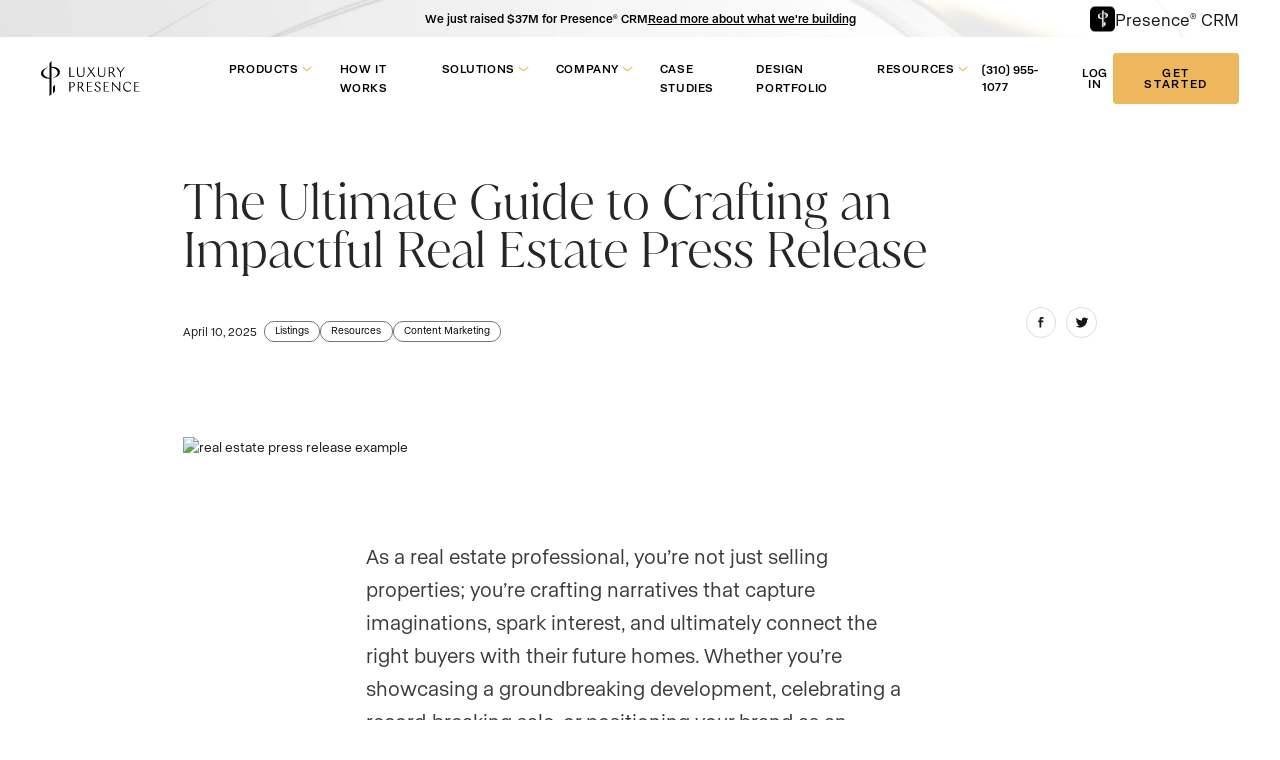

--- FILE ---
content_type: text/html; charset=UTF-8
request_url: https://www.luxurypresence.com/blogs/real-estate-press-release/
body_size: 50307
content:

<!doctype html>
<html class="no-js" lang="en-US" prefix="og: https://ogp.me/ns#">

<head>
  <meta charset="utf-8">
  <meta name="viewport" content="width=device-width, initial-scale=1">

  <link rel="preload" href="https://www.luxurypresence.com/wp-content/themes/luxurypresence/assets/fonts/juana-light.woff2" as="font" type="font/woff2" crossorigin="anonymous">
  <link rel="preload" href="https://www.luxurypresence.com/wp-content/themes/luxurypresence/assets/fonts/abcnormal-normal.woff2" as="font" type="font/woff2" crossorigin="anonymous">
  <link rel="preload" href="https://www.luxurypresence.com/wp-content/themes/luxurypresence/assets/fonts/abcnormal-neutral.woff2" as="font" type="font/woff2" crossorigin="anonymous">

  <script>
var exitModalDisabled = false;
</script>

<!-- Search Engine Optimization by Rank Math PRO - https://rankmath.com/ -->
<title>Crafting an Impactful Real Estate Press Release - Luxury Presence</title>
<meta name="description" content="Discover the key elements of a successful real estate press release with our comprehensive guide, customizable templates, and best practices."/>
<meta name="robots" content="follow, index, max-snippet:-1, max-video-preview:-1, max-image-preview:large"/>
<link rel="canonical" href="https://www.luxurypresence.com/blogs/real-estate-press-release/" />
<meta property="og:locale" content="en_US" />
<meta property="og:type" content="article" />
<meta property="og:title" content="Crafting an Impactful Real Estate Press Release - Luxury Presence" />
<meta property="og:description" content="Discover the key elements of a successful real estate press release with our comprehensive guide, customizable templates, and best practices." />
<meta property="og:url" content="https://www.luxurypresence.com/blogs/real-estate-press-release/" />
<meta property="og:site_name" content="Luxury Presence" />
<meta property="article:publisher" content="https://www.facebook.com/luxurypresence/" />
<meta property="article:tag" content="Listings" />
<meta property="article:tag" content="Resources" />
<meta property="article:tag" content="Content Marketing" />
<meta property="article:section" content="Marketing &amp; Branding" />
<meta property="og:updated_time" content="2025-11-11T16:20:21+00:00" />
<meta property="og:image" content="https://www.luxurypresence.com/wp-content/uploads/2023/09/header.avif" />
<meta property="og:image:secure_url" content="https://www.luxurypresence.com/wp-content/uploads/2023/09/header.avif" />
<meta property="og:image:width" content="1920" />
<meta property="og:image:height" content="1080" />
<meta property="og:image:alt" content="real estate press release example" />
<meta property="og:image:type" content="image/png" />
<meta property="article:published_time" content="2025-04-10T11:24:37+00:00" />
<meta property="article:modified_time" content="2025-11-11T16:20:21+00:00" />
<meta name="twitter:card" content="summary_large_image" />
<meta name="twitter:title" content="Crafting an Impactful Real Estate Press Release - Luxury Presence" />
<meta name="twitter:description" content="Discover the key elements of a successful real estate press release with our comprehensive guide, customizable templates, and best practices." />
<meta name="twitter:site" content="@luxurypresence" />
<meta name="twitter:creator" content="@luxurypresence" />
<meta name="twitter:image" content="https://www.luxurypresence.com/wp-content/uploads/2023/09/header.avif" />
<meta name="twitter:label1" content="Written by" />
<meta name="twitter:data1" content="Kate Evans" />
<meta name="twitter:label2" content="Time to read" />
<meta name="twitter:data2" content="10 minutes" />
<script type="application/ld+json" class="rank-math-schema-pro">{"@context":"https://schema.org","@graph":[{"@type":"Organization","@id":"https://www.luxurypresence.com/#organization","name":"Luxury Presence","url":"https://www.luxurypresence.com","sameAs":["https://www.facebook.com/luxurypresence/","https://twitter.com/luxurypresence"],"logo":{"@type":"ImageObject","@id":"https://www.luxurypresence.com/#logo","url":"https://www.luxurypresence.com/wp-content/uploads/2022/06/luxury-presence-logo.png","contentUrl":"https://www.luxurypresence.com/wp-content/uploads/2022/06/luxury-presence-logo.png","caption":"Luxury Presence","inLanguage":"en-US","width":"2560","height":"1207"}},{"@type":"WebSite","@id":"https://www.luxurypresence.com/#website","url":"https://www.luxurypresence.com","name":"Luxury Presence","publisher":{"@id":"https://www.luxurypresence.com/#organization"},"inLanguage":"en-US"},{"@type":"ImageObject","@id":"https://www.luxurypresence.com/wp-content/uploads/2023/09/header.avif","url":"https://www.luxurypresence.com/wp-content/uploads/2023/09/header.avif","width":"1920","height":"1080","caption":"real estate press release example","inLanguage":"en-US"},{"@type":"BreadcrumbList","@id":"https://www.luxurypresence.com/blogs/real-estate-press-release/#breadcrumb","itemListElement":[{"@type":"ListItem","position":"1","item":{"@id":"https://www.luxurypresence.com","name":"Home"}},{"@type":"ListItem","position":"2","item":{"@id":"https://www.luxurypresence.com/blogs/real-estate-press-release/","name":"The Ultimate Guide to Crafting an Impactful Real Estate Press Release"}}]},{"@type":"WebPage","@id":"https://www.luxurypresence.com/blogs/real-estate-press-release/#webpage","url":"https://www.luxurypresence.com/blogs/real-estate-press-release/","name":"Crafting an Impactful Real Estate Press Release - Luxury Presence","datePublished":"2025-04-10T11:24:37+00:00","dateModified":"2025-11-11T16:20:21+00:00","isPartOf":{"@id":"https://www.luxurypresence.com/#website"},"primaryImageOfPage":{"@id":"https://www.luxurypresence.com/wp-content/uploads/2023/09/header.avif"},"inLanguage":"en-US","breadcrumb":{"@id":"https://www.luxurypresence.com/blogs/real-estate-press-release/#breadcrumb"}},{"@type":"Person","@id":"https://www.luxurypresence.com/author/kevans/","name":"Kate Evans","url":"https://www.luxurypresence.com/author/kevans/","image":{"@type":"ImageObject","@id":"https://secure.gravatar.com/avatar/fe712edfc4960cb956b1b0f6cd04328570e9ce7661e8e2e5f01000a6e082c890?s=96&amp;d=mm&amp;r=g","url":"https://secure.gravatar.com/avatar/fe712edfc4960cb956b1b0f6cd04328570e9ce7661e8e2e5f01000a6e082c890?s=96&amp;d=mm&amp;r=g","caption":"Kate Evans","inLanguage":"en-US"},"worksFor":{"@id":"https://www.luxurypresence.com/#organization"}},{"@type":"BlogPosting","headline":"Crafting an Impactful Real Estate Press Release - Luxury Presence","keywords":"real estate press release","datePublished":"2025-04-10T11:24:37+00:00","dateModified":"2025-11-11T16:20:21+00:00","author":{"@id":"https://www.luxurypresence.com/author/kevans/","name":"Kate Evans"},"publisher":{"@id":"https://www.luxurypresence.com/#organization"},"description":"Discover the key elements of a successful real estate press release with our comprehensive guide, customizable templates, and best practices.","name":"Crafting an Impactful Real Estate Press Release - Luxury Presence","@id":"https://www.luxurypresence.com/blogs/real-estate-press-release/#richSnippet","isPartOf":{"@id":"https://www.luxurypresence.com/blogs/real-estate-press-release/#webpage"},"image":{"@id":"https://www.luxurypresence.com/wp-content/uploads/2023/09/header.avif"},"inLanguage":"en-US","mainEntityOfPage":{"@id":"https://www.luxurypresence.com/blogs/real-estate-press-release/#webpage"}}]}</script>
<!-- /Rank Math WordPress SEO plugin -->

<link rel="alternate" title="oEmbed (JSON)" type="application/json+oembed" href="https://www.luxurypresence.com/wp-json/oembed/1.0/embed?url=https%3A%2F%2Fwww.luxurypresence.com%2Fblogs%2Freal-estate-press-release%2F" />
<link rel="alternate" title="oEmbed (XML)" type="text/xml+oembed" href="https://www.luxurypresence.com/wp-json/oembed/1.0/embed?url=https%3A%2F%2Fwww.luxurypresence.com%2Fblogs%2Freal-estate-press-release%2F&#038;format=xml" />
<style id='wp-img-auto-sizes-contain-inline-css'>
img:is([sizes=auto i],[sizes^="auto," i]){contain-intrinsic-size:3000px 1500px}
/*# sourceURL=wp-img-auto-sizes-contain-inline-css */
</style>
<style id='wp-block-paragraph-inline-css'>
.is-small-text{font-size:.875em}.is-regular-text{font-size:1em}.is-large-text{font-size:2.25em}.is-larger-text{font-size:3em}.has-drop-cap:not(:focus):first-letter{float:left;font-size:8.4em;font-style:normal;font-weight:100;line-height:.68;margin:.05em .1em 0 0;text-transform:uppercase}body.rtl .has-drop-cap:not(:focus):first-letter{float:none;margin-left:.1em}p.has-drop-cap.has-background{overflow:hidden}:root :where(p.has-background){padding:1.25em 2.375em}:where(p.has-text-color:not(.has-link-color)) a{color:inherit}p.has-text-align-left[style*="writing-mode:vertical-lr"],p.has-text-align-right[style*="writing-mode:vertical-rl"]{rotate:180deg}
/*# sourceURL=https://www.luxurypresence.com/wp-includes/blocks/paragraph/style.min.css */
</style>
<style id='wp-block-heading-inline-css'>
h1:where(.wp-block-heading).has-background,h2:where(.wp-block-heading).has-background,h3:where(.wp-block-heading).has-background,h4:where(.wp-block-heading).has-background,h5:where(.wp-block-heading).has-background,h6:where(.wp-block-heading).has-background{padding:1.25em 2.375em}h1.has-text-align-left[style*=writing-mode]:where([style*=vertical-lr]),h1.has-text-align-right[style*=writing-mode]:where([style*=vertical-rl]),h2.has-text-align-left[style*=writing-mode]:where([style*=vertical-lr]),h2.has-text-align-right[style*=writing-mode]:where([style*=vertical-rl]),h3.has-text-align-left[style*=writing-mode]:where([style*=vertical-lr]),h3.has-text-align-right[style*=writing-mode]:where([style*=vertical-rl]),h4.has-text-align-left[style*=writing-mode]:where([style*=vertical-lr]),h4.has-text-align-right[style*=writing-mode]:where([style*=vertical-rl]),h5.has-text-align-left[style*=writing-mode]:where([style*=vertical-lr]),h5.has-text-align-right[style*=writing-mode]:where([style*=vertical-rl]),h6.has-text-align-left[style*=writing-mode]:where([style*=vertical-lr]),h6.has-text-align-right[style*=writing-mode]:where([style*=vertical-rl]){rotate:180deg}
/*# sourceURL=https://www.luxurypresence.com/wp-includes/blocks/heading/style.min.css */
</style>
<style id='wp-emoji-styles-inline-css'>

	img.wp-smiley, img.emoji {
		display: inline !important;
		border: none !important;
		box-shadow: none !important;
		height: 1em !important;
		width: 1em !important;
		margin: 0 0.07em !important;
		vertical-align: -0.1em !important;
		background: none !important;
		padding: 0 !important;
	}
/*# sourceURL=wp-emoji-styles-inline-css */
</style>
<style id='wp-block-library-inline-css'>
:root{--wp-block-synced-color:#7a00df;--wp-block-synced-color--rgb:122,0,223;--wp-bound-block-color:var(--wp-block-synced-color);--wp-editor-canvas-background:#ddd;--wp-admin-theme-color:#007cba;--wp-admin-theme-color--rgb:0,124,186;--wp-admin-theme-color-darker-10:#006ba1;--wp-admin-theme-color-darker-10--rgb:0,107,160.5;--wp-admin-theme-color-darker-20:#005a87;--wp-admin-theme-color-darker-20--rgb:0,90,135;--wp-admin-border-width-focus:2px}@media (min-resolution:192dpi){:root{--wp-admin-border-width-focus:1.5px}}.wp-element-button{cursor:pointer}:root .has-very-light-gray-background-color{background-color:#eee}:root .has-very-dark-gray-background-color{background-color:#313131}:root .has-very-light-gray-color{color:#eee}:root .has-very-dark-gray-color{color:#313131}:root .has-vivid-green-cyan-to-vivid-cyan-blue-gradient-background{background:linear-gradient(135deg,#00d084,#0693e3)}:root .has-purple-crush-gradient-background{background:linear-gradient(135deg,#34e2e4,#4721fb 50%,#ab1dfe)}:root .has-hazy-dawn-gradient-background{background:linear-gradient(135deg,#faaca8,#dad0ec)}:root .has-subdued-olive-gradient-background{background:linear-gradient(135deg,#fafae1,#67a671)}:root .has-atomic-cream-gradient-background{background:linear-gradient(135deg,#fdd79a,#004a59)}:root .has-nightshade-gradient-background{background:linear-gradient(135deg,#330968,#31cdcf)}:root .has-midnight-gradient-background{background:linear-gradient(135deg,#020381,#2874fc)}:root{--wp--preset--font-size--normal:16px;--wp--preset--font-size--huge:42px}.has-regular-font-size{font-size:1em}.has-larger-font-size{font-size:2.625em}.has-normal-font-size{font-size:var(--wp--preset--font-size--normal)}.has-huge-font-size{font-size:var(--wp--preset--font-size--huge)}.has-text-align-center{text-align:center}.has-text-align-left{text-align:left}.has-text-align-right{text-align:right}.has-fit-text{white-space:nowrap!important}#end-resizable-editor-section{display:none}.aligncenter{clear:both}.items-justified-left{justify-content:flex-start}.items-justified-center{justify-content:center}.items-justified-right{justify-content:flex-end}.items-justified-space-between{justify-content:space-between}.screen-reader-text{border:0;clip-path:inset(50%);height:1px;margin:-1px;overflow:hidden;padding:0;position:absolute;width:1px;word-wrap:normal!important}.screen-reader-text:focus{background-color:#ddd;clip-path:none;color:#444;display:block;font-size:1em;height:auto;left:5px;line-height:normal;padding:15px 23px 14px;text-decoration:none;top:5px;width:auto;z-index:100000}html :where(.has-border-color){border-style:solid}html :where([style*=border-top-color]){border-top-style:solid}html :where([style*=border-right-color]){border-right-style:solid}html :where([style*=border-bottom-color]){border-bottom-style:solid}html :where([style*=border-left-color]){border-left-style:solid}html :where([style*=border-width]){border-style:solid}html :where([style*=border-top-width]){border-top-style:solid}html :where([style*=border-right-width]){border-right-style:solid}html :where([style*=border-bottom-width]){border-bottom-style:solid}html :where([style*=border-left-width]){border-left-style:solid}html :where(img[class*=wp-image-]){height:auto;max-width:100%}:where(figure){margin:0 0 1em}html :where(.is-position-sticky){--wp-admin--admin-bar--position-offset:var(--wp-admin--admin-bar--height,0px)}@media screen and (max-width:600px){html :where(.is-position-sticky){--wp-admin--admin-bar--position-offset:0px}}

/*# sourceURL=wp-block-library-inline-css */
</style><style id='global-styles-inline-css'>
:root{--wp--preset--aspect-ratio--square: 1;--wp--preset--aspect-ratio--4-3: 4/3;--wp--preset--aspect-ratio--3-4: 3/4;--wp--preset--aspect-ratio--3-2: 3/2;--wp--preset--aspect-ratio--2-3: 2/3;--wp--preset--aspect-ratio--16-9: 16/9;--wp--preset--aspect-ratio--9-16: 9/16;--wp--preset--color--black: #000000;--wp--preset--color--cyan-bluish-gray: #abb8c3;--wp--preset--color--white: #ffffff;--wp--preset--color--pale-pink: #f78da7;--wp--preset--color--vivid-red: #cf2e2e;--wp--preset--color--luminous-vivid-orange: #ff6900;--wp--preset--color--luminous-vivid-amber: #fcb900;--wp--preset--color--light-green-cyan: #7bdcb5;--wp--preset--color--vivid-green-cyan: #00d084;--wp--preset--color--pale-cyan-blue: #8ed1fc;--wp--preset--color--vivid-cyan-blue: #0693e3;--wp--preset--color--vivid-purple: #9b51e0;--wp--preset--color--primary: #525ddc;--wp--preset--gradient--vivid-cyan-blue-to-vivid-purple: linear-gradient(135deg,rgb(6,147,227) 0%,rgb(155,81,224) 100%);--wp--preset--gradient--light-green-cyan-to-vivid-green-cyan: linear-gradient(135deg,rgb(122,220,180) 0%,rgb(0,208,130) 100%);--wp--preset--gradient--luminous-vivid-amber-to-luminous-vivid-orange: linear-gradient(135deg,rgb(252,185,0) 0%,rgb(255,105,0) 100%);--wp--preset--gradient--luminous-vivid-orange-to-vivid-red: linear-gradient(135deg,rgb(255,105,0) 0%,rgb(207,46,46) 100%);--wp--preset--gradient--very-light-gray-to-cyan-bluish-gray: linear-gradient(135deg,rgb(238,238,238) 0%,rgb(169,184,195) 100%);--wp--preset--gradient--cool-to-warm-spectrum: linear-gradient(135deg,rgb(74,234,220) 0%,rgb(151,120,209) 20%,rgb(207,42,186) 40%,rgb(238,44,130) 60%,rgb(251,105,98) 80%,rgb(254,248,76) 100%);--wp--preset--gradient--blush-light-purple: linear-gradient(135deg,rgb(255,206,236) 0%,rgb(152,150,240) 100%);--wp--preset--gradient--blush-bordeaux: linear-gradient(135deg,rgb(254,205,165) 0%,rgb(254,45,45) 50%,rgb(107,0,62) 100%);--wp--preset--gradient--luminous-dusk: linear-gradient(135deg,rgb(255,203,112) 0%,rgb(199,81,192) 50%,rgb(65,88,208) 100%);--wp--preset--gradient--pale-ocean: linear-gradient(135deg,rgb(255,245,203) 0%,rgb(182,227,212) 50%,rgb(51,167,181) 100%);--wp--preset--gradient--electric-grass: linear-gradient(135deg,rgb(202,248,128) 0%,rgb(113,206,126) 100%);--wp--preset--gradient--midnight: linear-gradient(135deg,rgb(2,3,129) 0%,rgb(40,116,252) 100%);--wp--preset--font-size--small: 13px;--wp--preset--font-size--medium: 20px;--wp--preset--font-size--large: 36px;--wp--preset--font-size--x-large: 42px;--wp--preset--font-family--juana: "Juana W05 Light", serif;--wp--preset--font-family--abcnormal: "ABCNormal", sans-serif;--wp--preset--spacing--20: 0.44rem;--wp--preset--spacing--30: 0.67rem;--wp--preset--spacing--40: 1rem;--wp--preset--spacing--50: 1.5rem;--wp--preset--spacing--60: 2.25rem;--wp--preset--spacing--70: 3.38rem;--wp--preset--spacing--80: 5.06rem;--wp--preset--shadow--natural: 6px 6px 9px rgba(0, 0, 0, 0.2);--wp--preset--shadow--deep: 12px 12px 50px rgba(0, 0, 0, 0.4);--wp--preset--shadow--sharp: 6px 6px 0px rgba(0, 0, 0, 0.2);--wp--preset--shadow--outlined: 6px 6px 0px -3px rgb(255, 255, 255), 6px 6px rgb(0, 0, 0);--wp--preset--shadow--crisp: 6px 6px 0px rgb(0, 0, 0);--wp--custom--typography--font-family--serif--0: Juana W05 Light;--wp--custom--typography--font-family--serif--1: serif;--wp--custom--typography--font-family--sans-serif--0: ABCNormal;--wp--custom--typography--font-family--sans-serif--1: sans-serif;}:root { --wp--style--global--content-size: 800px;--wp--style--global--wide-size: 1600px; }:where(body) { margin: 0; }.wp-site-blocks > .alignleft { float: left; margin-right: 2em; }.wp-site-blocks > .alignright { float: right; margin-left: 2em; }.wp-site-blocks > .aligncenter { justify-content: center; margin-left: auto; margin-right: auto; }:where(.is-layout-flex){gap: 0.5em;}:where(.is-layout-grid){gap: 0.5em;}.is-layout-flow > .alignleft{float: left;margin-inline-start: 0;margin-inline-end: 2em;}.is-layout-flow > .alignright{float: right;margin-inline-start: 2em;margin-inline-end: 0;}.is-layout-flow > .aligncenter{margin-left: auto !important;margin-right: auto !important;}.is-layout-constrained > .alignleft{float: left;margin-inline-start: 0;margin-inline-end: 2em;}.is-layout-constrained > .alignright{float: right;margin-inline-start: 2em;margin-inline-end: 0;}.is-layout-constrained > .aligncenter{margin-left: auto !important;margin-right: auto !important;}.is-layout-constrained > :where(:not(.alignleft):not(.alignright):not(.alignfull)){max-width: var(--wp--style--global--content-size);margin-left: auto !important;margin-right: auto !important;}.is-layout-constrained > .alignwide{max-width: var(--wp--style--global--wide-size);}body .is-layout-flex{display: flex;}.is-layout-flex{flex-wrap: wrap;align-items: center;}.is-layout-flex > :is(*, div){margin: 0;}body .is-layout-grid{display: grid;}.is-layout-grid > :is(*, div){margin: 0;}body{padding-top: 0px;padding-right: 0px;padding-bottom: 0px;padding-left: 0px;}a:where(:not(.wp-element-button)){text-decoration: underline;}:root :where(.wp-element-button, .wp-block-button__link){background-color: #32373c;border-width: 0;color: #fff;font-family: inherit;font-size: inherit;font-style: inherit;font-weight: inherit;letter-spacing: inherit;line-height: inherit;padding-top: calc(0.667em + 2px);padding-right: calc(1.333em + 2px);padding-bottom: calc(0.667em + 2px);padding-left: calc(1.333em + 2px);text-decoration: none;text-transform: inherit;}.has-black-color{color: var(--wp--preset--color--black) !important;}.has-cyan-bluish-gray-color{color: var(--wp--preset--color--cyan-bluish-gray) !important;}.has-white-color{color: var(--wp--preset--color--white) !important;}.has-pale-pink-color{color: var(--wp--preset--color--pale-pink) !important;}.has-vivid-red-color{color: var(--wp--preset--color--vivid-red) !important;}.has-luminous-vivid-orange-color{color: var(--wp--preset--color--luminous-vivid-orange) !important;}.has-luminous-vivid-amber-color{color: var(--wp--preset--color--luminous-vivid-amber) !important;}.has-light-green-cyan-color{color: var(--wp--preset--color--light-green-cyan) !important;}.has-vivid-green-cyan-color{color: var(--wp--preset--color--vivid-green-cyan) !important;}.has-pale-cyan-blue-color{color: var(--wp--preset--color--pale-cyan-blue) !important;}.has-vivid-cyan-blue-color{color: var(--wp--preset--color--vivid-cyan-blue) !important;}.has-vivid-purple-color{color: var(--wp--preset--color--vivid-purple) !important;}.has-primary-color{color: var(--wp--preset--color--primary) !important;}.has-black-background-color{background-color: var(--wp--preset--color--black) !important;}.has-cyan-bluish-gray-background-color{background-color: var(--wp--preset--color--cyan-bluish-gray) !important;}.has-white-background-color{background-color: var(--wp--preset--color--white) !important;}.has-pale-pink-background-color{background-color: var(--wp--preset--color--pale-pink) !important;}.has-vivid-red-background-color{background-color: var(--wp--preset--color--vivid-red) !important;}.has-luminous-vivid-orange-background-color{background-color: var(--wp--preset--color--luminous-vivid-orange) !important;}.has-luminous-vivid-amber-background-color{background-color: var(--wp--preset--color--luminous-vivid-amber) !important;}.has-light-green-cyan-background-color{background-color: var(--wp--preset--color--light-green-cyan) !important;}.has-vivid-green-cyan-background-color{background-color: var(--wp--preset--color--vivid-green-cyan) !important;}.has-pale-cyan-blue-background-color{background-color: var(--wp--preset--color--pale-cyan-blue) !important;}.has-vivid-cyan-blue-background-color{background-color: var(--wp--preset--color--vivid-cyan-blue) !important;}.has-vivid-purple-background-color{background-color: var(--wp--preset--color--vivid-purple) !important;}.has-primary-background-color{background-color: var(--wp--preset--color--primary) !important;}.has-black-border-color{border-color: var(--wp--preset--color--black) !important;}.has-cyan-bluish-gray-border-color{border-color: var(--wp--preset--color--cyan-bluish-gray) !important;}.has-white-border-color{border-color: var(--wp--preset--color--white) !important;}.has-pale-pink-border-color{border-color: var(--wp--preset--color--pale-pink) !important;}.has-vivid-red-border-color{border-color: var(--wp--preset--color--vivid-red) !important;}.has-luminous-vivid-orange-border-color{border-color: var(--wp--preset--color--luminous-vivid-orange) !important;}.has-luminous-vivid-amber-border-color{border-color: var(--wp--preset--color--luminous-vivid-amber) !important;}.has-light-green-cyan-border-color{border-color: var(--wp--preset--color--light-green-cyan) !important;}.has-vivid-green-cyan-border-color{border-color: var(--wp--preset--color--vivid-green-cyan) !important;}.has-pale-cyan-blue-border-color{border-color: var(--wp--preset--color--pale-cyan-blue) !important;}.has-vivid-cyan-blue-border-color{border-color: var(--wp--preset--color--vivid-cyan-blue) !important;}.has-vivid-purple-border-color{border-color: var(--wp--preset--color--vivid-purple) !important;}.has-primary-border-color{border-color: var(--wp--preset--color--primary) !important;}.has-vivid-cyan-blue-to-vivid-purple-gradient-background{background: var(--wp--preset--gradient--vivid-cyan-blue-to-vivid-purple) !important;}.has-light-green-cyan-to-vivid-green-cyan-gradient-background{background: var(--wp--preset--gradient--light-green-cyan-to-vivid-green-cyan) !important;}.has-luminous-vivid-amber-to-luminous-vivid-orange-gradient-background{background: var(--wp--preset--gradient--luminous-vivid-amber-to-luminous-vivid-orange) !important;}.has-luminous-vivid-orange-to-vivid-red-gradient-background{background: var(--wp--preset--gradient--luminous-vivid-orange-to-vivid-red) !important;}.has-very-light-gray-to-cyan-bluish-gray-gradient-background{background: var(--wp--preset--gradient--very-light-gray-to-cyan-bluish-gray) !important;}.has-cool-to-warm-spectrum-gradient-background{background: var(--wp--preset--gradient--cool-to-warm-spectrum) !important;}.has-blush-light-purple-gradient-background{background: var(--wp--preset--gradient--blush-light-purple) !important;}.has-blush-bordeaux-gradient-background{background: var(--wp--preset--gradient--blush-bordeaux) !important;}.has-luminous-dusk-gradient-background{background: var(--wp--preset--gradient--luminous-dusk) !important;}.has-pale-ocean-gradient-background{background: var(--wp--preset--gradient--pale-ocean) !important;}.has-electric-grass-gradient-background{background: var(--wp--preset--gradient--electric-grass) !important;}.has-midnight-gradient-background{background: var(--wp--preset--gradient--midnight) !important;}.has-small-font-size{font-size: var(--wp--preset--font-size--small) !important;}.has-medium-font-size{font-size: var(--wp--preset--font-size--medium) !important;}.has-large-font-size{font-size: var(--wp--preset--font-size--large) !important;}.has-x-large-font-size{font-size: var(--wp--preset--font-size--x-large) !important;}.has-juana-font-family{font-family: var(--wp--preset--font-family--juana) !important;}.has-abcnormal-font-family{font-family: var(--wp--preset--font-family--abcnormal) !important;}
/*# sourceURL=global-styles-inline-css */
</style>

<link rel='stylesheet' id='luxurypresence-src/components/global-banner-style-css' href='https://www.luxurypresence.com/wp-content/themes/luxurypresence/build/src/components/global-banner.css?ver=400530e31b5e29824acb' media='all' />
<link rel='stylesheet' id='luxurypresence-global-styles-style-css' href='https://www.luxurypresence.com/wp-content/themes/luxurypresence/build/global-styles.css?ver=df9ea9fab83526b4f4fe' media='all' />
<link rel='stylesheet' id='app/0-css' href='https://www.luxurypresence.com/wp-content/themes/luxurypresence/public/app.2f219e.css' media='all' />
<script src="https://www.luxurypresence.com/wp-content/themes/luxurypresence/build/src/components/global-banner.js?ver=400530e31b5e29824acb" id="luxurypresence-src/components/global-banner-script-js" defer data-wp-strategy="defer"></script>
<link rel="https://api.w.org/" href="https://www.luxurypresence.com/wp-json/" /><link rel="alternate" title="JSON" type="application/json" href="https://www.luxurypresence.com/wp-json/wp/v2/posts/14965" /><link rel="EditURI" type="application/rsd+xml" title="RSD" href="https://www.luxurypresence.com/xmlrpc.php?rsd" />
<meta name="generator" content="WordPress 6.9" />
<link rel='shortlink' href='https://www.luxurypresence.com/?p=14965' />
<!-- HFCM by 99 Robots - Snippet # 12: Test Hubspot changes -->
<script>
	window.HS_WRAPPER_DEBUG = false;
/*!
 * HubSpot forms boot + lazy wrapper
 *   – Adds { lazy: true|false } support
 *   – Also loads on window.load and first user interaction
 */
(function () {
	"use strict";

	/* ======== Debug helpers ======== */
	var debugOn = function () { return !!window.HS_WRAPPER_DEBUG; };
	function log()  { if (debugOn()) console.log.apply(console, arguments); }
	function err()  { if (debugOn()) console.error.apply(console, arguments); }
	var TAG = "[hs-wrapper]";

	var FORM_SCRIPT_ID = "hs-forms-v2";
	var WRAPPER = null, CALL_SEQ = 0;

	/* ======== Loader ======== */
	function injectFormsScript() {
		if (document.getElementById(FORM_SCRIPT_ID)) { log(TAG, "forms/v2.js already injected"); return; }
		log(TAG, "Injecting forms/v2.js <script>");
		var s = document.createElement("script");
		s.id = FORM_SCRIPT_ID; s.async = true;
		s.src = (location.protocol === "https:" ? "https:" : "http:") + "//js.hsforms.net/forms/v2.js";
		document.head.appendChild(s);
	}

	/* ======== Ready / create ======== */
	function ensureReady(cb, shouldInject, callId) {
		var nativeCreate = window.hbspt && window.hbspt.forms && window.hbspt.forms.create;
		if (typeof nativeCreate === "function" && nativeCreate !== WRAPPER) return cb();
		if (shouldInject) injectFormsScript();
		var tries = 0;
		(function poll() {
			var nc = window.hbspt && window.hbspt.forms && window.hbspt.forms.create;
			if (typeof nc === "function" && nc !== WRAPPER) return cb();
			if (++tries > 40) return err(TAG, "#" + callId, "Gave up waiting (~3s)");
			setTimeout(poll, 75);
		})();
	}

	function cleanOptions(opts) {
		var out = {};
		for (var k in opts) if (Object.prototype.hasOwnProperty.call(opts, k) && k !== "lazy") out[k] = opts[k];
		return out;
	}

	function runCreate(cleanOpts, callId) {
		var nativeCreate = window.hbspt && window.hbspt.forms && window.hbspt.forms.create;
		if (typeof nativeCreate !== "function" || nativeCreate === WRAPPER) {
			return setTimeout(function () { runCreate(cleanOpts, callId); }, 50);
		}
		log(TAG, "#" + callId, "Calling native create");
		try { nativeCreate.call(window.hbspt.forms, cleanOpts); }
		catch (e) { err(TAG, "#" + callId, "Native create threw:", e); }
	}

	/* ======== Lazy target helper ======== */
	function getLazyObserverTarget(opts, callerScript, callId) {
		if (opts && opts.target) {
			var el = document.querySelector(opts.target);
			if (el) return el;
		}
		if (callerScript && callerScript.nextElementSibling) return callerScript.nextElementSibling;
		if (callerScript && callerScript.parentNode) {
			var sentinel = document.createElement("div");
			sentinel.style.cssText = "width:1px;height:1px;pointer-events:none;opacity:0;";
			callerScript.parentNode.insertBefore(sentinel, callerScript);
			return sentinel;
		}
		return null;
	}

	/* ======== Wrapper ======== */
	WRAPPER = function (opts) {
		var callId = ++CALL_SEQ;
		log(TAG, "#" + callId, "Intercepted hbspt.forms.create()", opts);

		opts = opts || {};
		var lazy = !!opts.lazy;
		var cleanOpts = cleanOptions(opts);
		var callerScript = document.currentScript || null;

		if (lazy && "IntersectionObserver" in window) {
			var observeEl = getLazyObserverTarget(opts, callerScript, callId);
			if (observeEl) {
				var seen = false;
				var io = new IntersectionObserver(function (entries, obs) {
					entries.forEach(function (entry) {
						if (entry.isIntersecting && !seen) {
							seen = true; obs.disconnect();
							ensureReady(function () { runCreate(cleanOpts, callId); }, true, callId);
						}
					});
				});
				io.observe(observeEl);
				return;
			}
		}
		ensureReady(function () { runCreate(cleanOpts, callId); }, true, callId);
	};

	/* ======== Install wrapper ======== */
	if (!window.hbspt) window.hbspt = {};
	if (!window.hbspt.forms) window.hbspt.forms = {};
	window.hbspt.forms.create = WRAPPER;
	log(TAG, "Wrapper installed");

	/* ======== NEW TRIGGERS ======== */
	function triggerGlobalLoad() {
		log(TAG, "Global trigger fired → injecting forms & processing queue");
		injectFormsScript();
		// if any queued calls exist, wrapper already handles them when create() is called
	}

	// 1. Window load
	window.addEventListener("load", triggerGlobalLoad, { once: true });

	// 2. First user interaction
	["click","keydown","scroll","touchstart","mousemove"].forEach(function(ev){
		window.addEventListener(ev, function once() {
			triggerGlobalLoad();
			["click","keydown","scroll","touchstart","mousemove"]
				.forEach(function(e){ window.removeEventListener(e, once, { once:true }); });
		}, { once:true, passive:true });
	});

})();
</script>

<!-- /end HFCM by 99 Robots -->
<!-- HFCM by 99 Robots - Snippet # 13: On Chilipiper form close -->
<script>
	document.addEventListener('click', function (event) {
		const closeButton = event.target.closest('[data-test-id="ModalCloseButton"]');

		if (closeButton) {
			console.log('Modal close button clicked');
		}
	});
</script>

<!-- /end HFCM by 99 Robots -->
<!-- HFCM by 99 Robots - Snippet # 14: Microsoft Clarity - Heatmaps and whatnots -->
<script type="text/javascript">
    (function(c,l,a,r,i,t,y){
        c[a]=c[a]||function(){(c[a].q=c[a].q||[]).push(arguments)};
        t=l.createElement(r);t.async=1;t.src="https://www.clarity.ms/tag/"+i;
        y=l.getElementsByTagName(r)[0];y.parentNode.insertBefore(t,y);
    })(window, document, "clarity", "script", "v22idst0x7");
</script>
<!-- /end HFCM by 99 Robots -->
<link rel="apple-touch-icon" sizes="180x180" href="/wp-content/uploads/fbrfg/apple-touch-icon.png">
<link rel="icon" type="image/png" sizes="32x32" href="/wp-content/uploads/fbrfg/favicon-32x32.png">
<link rel="icon" type="image/png" sizes="16x16" href="/wp-content/uploads/fbrfg/favicon-16x16.png">
<link rel="manifest" href="/wp-content/uploads/fbrfg/site.webmanifest">
<link rel="mask-icon" href="/wp-content/uploads/fbrfg/safari-pinned-tab.svg" color="#5bbad5">
<link rel="shortcut icon" href="/wp-content/uploads/fbrfg/favicon.ico">
<meta name="apple-mobile-web-app-title" content="Luxury Presence">
<meta name="application-name" content="Luxury Presence">
<meta name="msapplication-TileColor" content="#da532c">
<meta name="msapplication-config" content="/wp-content/uploads/fbrfg/browserconfig.xml">
<meta name="theme-color" content="#ffffff"><style class='wp-fonts-local'>
@font-face{font-family:"Juana W05 Light";font-style:normal;font-weight:400;font-display:fallback;src:url('https://www.luxurypresence.com/wp-content/themes/luxurypresence/assets/fonts/juana-light.woff2') format('woff2');}
@font-face{font-family:"Juana W05 Light";font-style:normal;font-weight:700;font-display:fallback;src:url('https://www.luxurypresence.com/wp-content/themes/luxurypresence/assets/fonts/juana-bold.woff2') format('woff2');}
@font-face{font-family:ABCNormal;font-style:normal;font-weight:400;font-display:fallback;src:url('https://www.luxurypresence.com/wp-content/themes/luxurypresence/assets/fonts/abcnormal-normal.woff2') format('woff2');}
@font-face{font-family:ABCNormal;font-style:normal;font-weight:500;font-display:fallback;src:url('https://www.luxurypresence.com/wp-content/themes/luxurypresence/assets/fonts/abcnormal-neutral.woff2') format('woff2');}
</style>
<link rel="icon" href="https://www.luxurypresence.com/wp-content/uploads/2025/11/cropped-favicon-32x32.png" sizes="32x32" />
<link rel="icon" href="https://www.luxurypresence.com/wp-content/uploads/2025/11/cropped-favicon-192x192.png" sizes="192x192" />
<link rel="apple-touch-icon" href="https://www.luxurypresence.com/wp-content/uploads/2025/11/cropped-favicon-180x180.png" />
<meta name="msapplication-TileImage" content="https://www.luxurypresence.com/wp-content/uploads/2025/11/cropped-favicon-270x270.png" />
		<style id="wp-custom-css">
			.J3Y0jOkOuQIhMiOTYTNYjVZzyYmUZzD {
	display:none !important;
}

/* Temporary Fix for column height on xl desktops */
@media all and (min-width: 1500px) {
  .page-template-template-sale-lp #our-plans .xl\:min-h-\[465px\] {
    min-height: 640px;
  }
}


iframe.instagram-media.instagram-media-rendered {
	height: revert-layer;
}

/** Quick fix for safari **/
.b-compare__table tbody tr td:nth-child(2) {
  position: relative;
}

.margin-0 {
	margin: 0 !important;
}

.module--image_bento_links .grid > :nth-child(2) p.h4 {
	position: relative;
}

.module--image_bento_links .grid > :nth-child(2) p.h4::before {
	content: "new";
	position: absolute;
	top: -1.25rem;
	left: 0;

	--tw-bg-opacity: 1;
	--tw-text-opacity: 1;

	background-color: rgb(238 183 93 / var(--tw-bg-opacity));
	color: rgb(0 0 0 / var(--tw-text-opacity));

	border-radius: .25rem;
	font-size: .75rem;
	line-height: 1.025;
	padding: .25rem;
	text-transform: uppercase;
}
		</style>
		
<!-- Google Tag Manager -->
<script>(function(w,d,s,l,i){w[l]=w[l]||[];w[l].push({'gtm.start':
new Date().getTime(),event:'gtm.js'});var f=d.getElementsByTagName(s)[0],
j=d.createElement(s),dl=l!='dataLayer'?'&l='+l:'';j.async=true;j.src=
'https://www.googletagmanager.com/gtm.js?id='+i+dl;f.parentNode.insertBefore(j,f);
})(window,document,'script','dataLayer','GTM-PHGVTCS');</script>
<!-- End Google Tag Manager -->
</head>

<body class="wp-singular post-template-default single single-post postid-14965 single-format-standard wp-embed-responsive wp-theme-luxurypresence real-estate-press-release" data-barba="wrapper"><!-- Google Tag Manager (noscript) -->
<noscript><iframe src="https://www.googletagmanager.com/ns.html?id=GTM-PHGVTCS"
height="0" width="0" style="display:none;visibility:hidden"></iframe></noscript>
<!-- End Google Tag Manager (noscript) -->
    
  <div id="app" data-barba="container">
    <svg xmlns="http://www.w3.org/2000/svg" style="display: none;">

    <symbol id="icon-chevron-bottom" viewBox="0 0 512 512">
      <path d="m256 370c-5 0-16-5-21-11-10-10-5-25 5-36l207-176c11-10 26-5 37 6 10 10 5 25-6 36l-206 176c-6 5-11 5-16 5z m0 0c-5 0-10 0-16-5l-206-176c-11-11-16-26-6-36 11-11 26-16 37-6l207 176c10 11 15 26 5 42-5 5-16 5-21 5z"/>
    </symbol>

    <symbol id="icon-play-filled" viewBox="0 0 512 512">
      <path d="m439 224c24 14 24 50 0 64l-329 190c-25 14-55-4-55-32l0-380c0-28 30-46 55-32z"/>
    </symbol>

    <symbol id="icon-paper-airplane" viewBox="0 0 512 512">
      <path d="m50 143l404-141c22-8 42 13 35 34l-142 425c-8 24-42 25-52 2l-71-172 256-281-280 255-152-71c-22-10-21-43 2-51z"/>
    </symbol>

    <symbol id="icon-plus" viewBox="0 0 512 512">
      <path d="m512 238l-238 0 0-238-36 0 0 238-238 0 0 36 238 0 0 238 36 0 0-238 238 0z"/>
    </symbol>

    <symbol id="icon-presentation" viewBox="0 0 512 512">
      <path d="m455 0l-398 0c-32 0-57 25-57 57l0 256c0 31 25 57 57 57l159 0-67 67c-7 6-7 16 0 22 6 7 16 7 22 0l85-84 85 84c6 7 16 7 22 0 7-6 7-16 0-22l-67-67 159 0c32 0 57-26 57-57l0-256c0-32-25-57-57-57z m-28 75c6 5 7 16 1 22l-123 136c-5 6-13 7-19 4l-82-42-97 86c-7 6-17 5-23-2-6-6-5-16 1-22l106-94c5-4 12-5 18-2l81 42 114-127c6-7 16-7 23-1z"/>
    </symbol>

    <symbol id="icon-arrow-down" viewBox="0 0 512 512">
      <path d="m512 239l-21-21-221 217 0-392-31 0 0 392-218-217-21 21 254 255z"/>
    </symbol>

    <symbol id="icon-desktop" viewBox="0 0 512 512">
      <path d="m506 314l-26-215c-3-32-32-57-64-57l-320 0c-32 0-61 25-64 57l-22 215c-7 38 22 70 60 70l368 0c42 0 71-32 68-70z m-144 124l-16 0-16-32-151 0-16 32-13 0c-19 0-32 13-32 32 0 20 13 32 32 32l215 0c19 0 32-12 32-32 0-19-16-32-35-32z"/>
    </symbol>

    <symbol id="icon-list" viewBox="0 0 512 512">
      <path d="m358 0l-236 0c-68 0-122 58-122 128l0 256c0 70 54 128 122 128l240 0c67 0 121-58 121-128l0-256c-3-70-57-128-125-128z m-57 362l-160 0c-10 0-19-10-19-23 0-9 6-19 19-19l160 0c9 0 19 10 19 22 0 10-10 20-19 20z m-179-106c0-13 9-22 19-22l121 0c10 0 20 9 20 22 0 13-10 22-23 22l-118 0c-13 0-19-9-19-22z m217-64l-198 0c-13 0-19-10-19-22 0-10 6-20 19-20l201 0c10 0 20 10 20 23-4 9-10 19-23 19z"/>
    </symbol>

    <symbol id="icon-arrow-right-long" viewBox="0 0 512 512">
      <path d="m448 192l-6 6 55 54-497 0 0 8 497 0-55 54 6 6 64-64z"/>
    </symbol>

    <symbol id="icon-facebook" viewBox="0 0 512 512">
      <path d="m198 453l0-206-42 0 0-68 42 0 0-41c0-55 17-95 77-95l73 0 0 68-51 0c-26 0-31 16-31 34l0 34 78 0-11 68-67 0 0 206z"/>
    </symbol>

    <symbol id="icon-instagram" viewBox="0 0 512 512">
      <path d="m355 0c87 0 157 70 157 157l0 198c0 87-70 157-157 157l-198 0c-87 0-157-70-157-157l0-198c0-87 70-157 157-157z m0 42l-198 0c-64 0-115 51-115 115l0 198c0 64 51 115 115 115l198 0c64 0 115-51 115-115l0-198c0-64-51-115-115-115z m-98 81c36 0 70 14 95 39 26 25 40 59 40 95 0 74-60 134-134 134-74 0-134-60-134-134-1-74 59-134 133-134z m0 41c-51 1-92 42-92 93 0 37 23 71 57 85 35 14 74 7 101-20 26-26 34-66 20-101-15-34-48-57-86-57z m136-75c8 0 15 3 21 9 5 5 9 13 9 21 0 16-14 30-30 30-17 0-30-14-30-30 0-17 13-30 30-30z"/>
    </symbol>

    <symbol id="icon-twitter" viewBox="0 0 512 512">
      <path d="m413 92c-17-20-42-32-69-33-52-1-94 43-94 98 0 8 1 16 3 23-79-5-148-46-195-107-8 14-13 32-13 50 0 35 17 66 42 84-15 0-30-5-42-13 0 1 0 1 0 2 0 48 32 89 75 99-8 2-16 3-25 3-6 0-11-1-17-2 12 40 47 69 88 70-32 27-73 43-117 43-8 0-15 0-23-1 42 28 92 45 145 45 173 0 268-151 268-282 0-4 0-8 0-13 18-13 34-31 47-50-17 7-35 12-54 15 19-12 34-32 41-55-18 12-38 19-60 24z"/>
    </symbol>

    <symbol id="icon-linkedin" viewBox="0 0 512 512">
      <path d="m141 438l0-260-81 0 0 260z m0-352c-1-23-16-41-42-41-25 0-41 18-41 41 0 23 16 41 40 41l1 0c26 0 42-18 42-41z m131 352l0-148c0-8 0-16 3-21 6-16 21-33 45-33 32 0 52 18 52 54l0 148 81 0 0-152c0-81-44-119-102-119-47 0-68 26-80 44l1-34-81 0c1 24 0 261 0 261z"/>
    </symbol>

    <symbol id="icon-advertising" viewBox="0 0 512 512">
      <path d="m91 300l0 187c0 12 7 21 15 21l60 0c8 0 15-9 15-21l0-185c-5-1-10-2-15-2z m391-147l0 84c17-6 30-22 30-42 0-20-13-36-30-42z m-407 117l76 0 0-150-76 0c-41 0-75 34-75 75 0 41 34 75 75 75z m377 105l0-360c0-8-7-15-15-15-57 0-102 32-145 63-36 26-70 51-111 56l0 152c41 5 75 30 111 56 43 31 88 63 145 63 8 0 15-7 15-15z"/>
    </symbol>

    <symbol id="icon-content-marketing" viewBox="0 0 512 512">
      <path d="m286 0l-15 0 0 241 241 0 0-15c0-124-102-226-226-226z m-208 455c40 35 91 57 148 57 124 0 225-102 225-226l0-15-189 0z m163-394l-15 0c-49 0-94 16-131 43l146 146z m-169 62c-44 41-72 99-72 163 0 57 22 108 57 148l163-163z"/>
    </symbol>

    <symbol id="icon-seo" viewBox="0 0 512 512">
      <path d="m183 208l-161 0 0 304 161 0z m-101 116l0-30 39 0 0 129-30 0 0-99z m291 55l123 0 0 133-123 0z m-160-80l129 0 0 213-129 0z m-164-134l53-29 54 29-11-60 44-42-60-9-27-54-27 54-59 9 43 42z"/>
    </symbol>

    <symbol id="icon-listing-feeds" viewBox="0 0 512 512">
      <path d="m186 0l-147 0c-22 0-39 17-39 39l0 147c0 21 17 39 39 39l147 0c21 0 39-18 39-39l0-147c0-22-18-39-39-39z m287 0l-147 0c-21 0-39 17-39 39l0 147c0 21 18 39 39 39l147 0c22 0 39-18 39-39l0-147c0-22-17-39-39-39z m-287 287l-147 0c-22 0-39 18-39 39l0 147c0 22 17 39 39 39l147 0c21 0 39-17 39-39l0-147c0-21-18-39-39-39z m287 0l-147 0c-21 0-39 18-39 39l0 147c0 22 18 39 39 39l147 0c22 0 39-17 39-39l0-147c0-21-17-39-39-39z"/>
    </symbol>

    <symbol id="icon-networks" viewBox="0 0 512 512">
      <path d="m256 0c-63 0-114 54-114 121 0 67 51 121 114 121 63 0 114-54 114-121 0-67-51-121-114-121z m0 270c-116 0-211 94-211 210l0 32 422 0 0-32c0-116-95-210-211-210z"/>
    </symbol>

    <symbol id="icon-close" viewBox="0 0 512 512">
      <path d="m512 34l-34-34-222 222-222-222-34 34 222 222-222 222 34 34 222-222 222 222 34-34-222-222z"/>
    </symbol>

    <symbol id="icon-pause-filled" viewBox="0 0 512 512">
      <path d="m85 0l43 0c24 0 43 19 43 43l0 426c0 24-19 43-43 43l-43 0c-23 0-42-19-42-43l0-426c0-24 19-43 42-43z m299 0l43 0c23 0 42 19 42 43l0 426c0 24-19 43-42 43l-43 0c-24 0-43-19-43-43l0-426c0-24 19-43 43-43z"/>
    </symbol>

    <symbol id="icon-arrow-left" viewBox="0 0 512 512">
      <path d="m293 506l21-21-215-213 383 0 0-29-383 0 215-216-21-21-251 251z"/>
    </symbol>

    <symbol id="icon-learning" viewBox="0 0 512 512">
      <path d="m421 507l-330 0c-14 0-25-11-25-26l0-450c0-15 11-26 25-26l330 0c14 0 25 11 25 26l0 451c0 14-11 25-25 25z m-330-486c-5 0-10 5-10 10l0 451c0 5 5 10 10 10l330 0c5 0 10-5 10-10l0-451c0-5-5-10-10-10z m279 89l-110-50c-2-1-5-1-7 0l-110 50c-7 2-7 12 0 14l5 3 0 28c-6 6-6 16 0 21l0 13c0 5 4 8 8 8 5 0 9-3 9-8l0-13c6-5 6-15 0-21l0-21 18 9 0 44c0 10 5 20 15 23 19 9 39 12 59 12 20 0 39-3 58-12 9-3 15-12 15-21 1-4-3-10-8-10-5 0-8 4-8 8 0 4-2 7-6 8-34 13-70 13-104 0-3-1-6-5-6-8l0-37 54 24c2 1 5 1 7 0l110-50c7-2 7-12 1-14z m-114 47l-91-40 91-41 91 40z m114 117l-190 0c-4 0-8-3-8-8 0-5 4-8 8-8l191 0c5 0 8 3 8 8 0 5-4 8-9 8z m0 60l-190 0c-4 0-8-4-8-9 0-4 4-8 8-8l191 0c5 0 8 4 8 8 0 5-4 9-9 9z m0 59l-190 0c-4 0-8-4-8-8 0-5 4-8 8-8l191 0c5 0 8 3 8 8 0 4-4 8-9 8z m0 60l-45 0c-5 0-9-4-9-9 0-4 4-8 9-8l45 0c5 0 9 4 9 8 0 5-4 9-9 9z m-73 0l-117 0c-4 0-8-4-8-9 0-4 4-8 8-8l117 0c5 0 8 4 8 8 0 5-3 9-8 9z m-155-179c4 0 8-3 8-8 0-5-4-8-8-8-5 0-9 3-9 8 0 5 4 8 9 8z m0 60c4 0 8-4 8-9 0-4-4-8-8-8-5 0-9 4-9 8 0 5 4 9 9 9z m0 59c4 0 8-4 8-8 0-5-4-8-8-8-5 0-9 3-9 8 0 4 4 8 9 8z m0 60c4 0 8-4 8-9 0-4-4-8-8-8-5 0-9 4-9 8 0 5 4 9 9 9z m179-283c4 0 8-4 8-8 0-5-4-8-8-8-5 0-8 3-8 8 1 4 4 8 8 8z"/>
    </symbol>

    <symbol id="icon-people" viewBox="0 0 512 512">
      <path d="m104 248c-32 0-58-26-58-58 0-32 26-57 58-57 32 0 59 25 59 57 0 32-27 58-59 58z m0-99c-23 0-42 18-42 41 0 23 19 41 42 41 23 0 42-18 42-41 0-23-19-41-42-41z m23 259l-101 0c-12 0-21-9-21-21l0-27c0-54 44-99 99-99 22 0 42 7 60 20 3 2 4 7 1 11-2 3-7 4-10 1-15-10-32-16-50-16-46 0-83 37-83 82l0 27c0 3 2 4 5 4l101 0c5 0 8 4 8 9-1 5-4 9-9 9z m359-6l-101 0c-5 0-8-3-8-8 0-5 3-8 8-8l101 0c3 0 5-2 5-5l0-26c0-46-38-83-83-83-19 0-38 7-53 19-4 2-8 2-11-1-3-4-2-8 1-11 17-15 40-22 63-22 55 0 99 44 99 99l0 26c0 10-9 20-21 20z m-78-158c-32 0-59-25-59-57 0-32 27-58 59-58 32 0 58 26 58 58 0 32-26 57-58 57z m0-100c-23 0-42 19-42 42 0 22 19 41 42 41 23 0 42-19 42-41 0-23-18-42-42-42z m-42 290l-220 0c-14 0-26-12-26-26l0-38c0-75 61-135 136-135 75 0 136 60 136 135l0 38c0 14-12 26-26 26z m-110-183c-67 0-121 53-121 119l0 38c0 5 5 10 10 10l221 0c5 0 10-5 10-10l0-38c1-65-53-119-120-119z m-3-25c-41 0-75-33-75-74 0-41 34-74 75-74 41 0 75 33 75 74 0 41-34 74-75 74z m0-132c-32 0-58 26-58 58 0 32 26 57 58 57 32 0 59-25 59-57 0-32-27-58-59-58z"/>
    </symbol>

    <symbol id="icon-newsletter" viewBox="0 0 512 512">
      <path d="m483 13c0-5-4-8-8-8l-438 0c-4 0-8 3-8 8l0 486c0 2 1 5 3 6 1 2 3 2 5 2l438 0c5 0 9-3 9-8z m-437 8l420 0 0 99-420 0z m420 470l-420 0 0-355 421 0z m-298-426c0 6 0 12 0 17-2-4-4-8-7-13l-22-33-13 0 0 69 12 0 0-30c0-7 0-13 0-18 3 4 6 9 8 14l21 34 12 0 0-69-12 0 0 29z m43 9l26 0 0-11-26 0 0-16 27 0 0-11-40 0 0 69 42 0 0-11-29 0z m101-4l0 1c-1 5-2 9-3 12-1-4-2-8-3-13l-8-34-12 0-9 34c-1 5-3 10-4 14-1-4-1-9-2-14l-9-34-12 0 17 69 12 0 10-36c1-4 2-8 3-11 1 3 1 7 2 11l8 36 12 0 20-69-13 0z m55-6c-10-4-12-6-12-11 0-4 2-8 10-8 5 0 9 2 12 3l2 0 3-11-2 0c-2-1-7-4-15-4-14 0-23 8-23 20 0 9 6 16 18 20 9 4 11 7 11 11 0 6-4 9-12 9-4 0-10-2-13-3l-2-2-4 11 1 1c4 2 11 4 18 4 18 0 25-10 25-21 1-8-5-14-17-19z m-160 232l-116 0c-4 0-8-3-8-8l0-112c0-4 4-8 8-8l116 0c4 0 8 4 8 8l0 112c0 5-4 8-8 8z m-108-15l99 0 0-96-99 0z m322-89l-157 0c-4 0-8-4-8-8 0-5 4-8 8-8l157 0c4 0 8 3 8 8 0 4-4 8-8 8z m0 51l-157 0c-4 0-8-3-8-8 0-5 4-8 8-8l157 0c4 0 8 3 8 8 0 5-4 8-8 8z m0 52l-157 0c-4 0-8-3-8-8 0-4 4-8 8-8l157 0c4 0 8 4 8 8 0 5-4 8-8 8z m0 165l-116 0c-4 0-8-4-8-8l0-112c0-4 4-8 8-8l116 0c4 0 8 4 8 8l0 112c0 4-4 8-8 8z m-107-17l99 0 0-95-99 0z m-66-87l-157 0c-4 0-8-4-8-9 0-4 4-8 8-8l157 0c4 0 8 4 8 8 0 5-4 9-8 9z m0 51l-157 0c-4 0-8-4-8-8 0-5 4-9 8-9l157 0c4 0 8 4 8 9 0 4-4 8-8 8z m0 52l-157 0c-4 0-8-4-8-8 0-5 4-8 8-8l157 0c4 0 8 3 8 8 0 4-4 8-8 8z"/>
    </symbol>

    <symbol id="icon-agent" viewBox="0 0 512 512">
      <path d="m363 128c0-59-48-107-107-107-142 6-141 208 0 214 59 0 107-48 107-107z m-192 0c0-47 38-85 85-85 113 4 113 166 0 170-47 0-85-38-85-85z m-77 182l-17 145c-1 9 2 18 8 25 6 7 15 11 24 11l294 0c18 0 34-17 32-36l-17-145c-2-18-12-34-29-42l-64-32c-3-2-7-2-10 0-37 18-81 18-118 0-3-2-7-2-10 0l-64 32c-17 8-27 24-29 42z m133 159l27-128c1 0 3 0 4 0l27 128z m11-170l36 0c3 0 5 4 2 6l-20 13-20-13c-3-2-1-6 2-6z m-106-12l60-30c41 19 88 19 128 0l60 30c10 5 16 14 17 25l16 145c1 7-4 12-10 12l-96 0-30-140 11-7c20-12 10-45-14-45l-36 0c-14 0-25 11-25 25 0 13 12 21 22 27l-30 140-96 0c-5 0-11-4-10-11l16-146c1-11 7-20 17-25z m28 65l43 0c14 0 14-21 0-21l-43 0c-14 0-14 21 0 21z"/>
    </symbol>

    <symbol id="icon-stars" viewBox="0 0 512 512">
      <path d="m105 410c-2-2-4-4-7-4-3-1-6 0-8 1l-15 10 0-22c0-3-1-6-3-8-2-2-5-3-8-3-3 0-6 1-8 3-2 2-3 5-3 8l0 22-15-10c-1-1-3-2-4-2-2-1-3-1-4-1-2 1-3 1-5 2-1 1-2 2-3 3-1 1-1 3-1 4-1 2-1 3 0 5 0 1 1 2 2 4 1 1 2 2 3 2l19 13-19 13c-2 1-3 3-4 5-1 2-1 5 0 7 1 2 2 4 4 5 2 2 4 2 6 2 2 0 4 0 6-1l15-11 0 23c0 3 1 6 3 8 2 2 5 3 8 3 3 0 6-1 8-3 2-2 3-5 3-8l0-23 15 11c2 1 4 1 6 1 2 0 4 0 6-2 2-1 3-3 4-5 1-2 1-5 0-7-1-2-2-4-4-5l-19-13 19-12c2-2 4-4 4-7 1-3 0-6-1-8z m128 0c-2-2-4-4-7-4-3-1-6 0-8 1l-15 11 0-23c0-3-1-6-3-8-2-2-5-3-8-3-3 0-6 1-8 3-2 2-3 5-3 8l0 22-15-10c-1-1-3-2-4-2-2-1-3-1-4-1-2 1-3 1-5 2-1 1-2 2-3 3-1 1-1 3-1 4-1 2-1 3 0 5 0 1 1 2 2 4 1 1 2 2 3 2l19 13-19 13c-2 1-3 3-4 5-1 2-1 5 0 7 1 2 2 4 4 5 2 2 4 2 6 2 2 0 4 0 6-1l15-11 0 23c0 3 1 6 3 8 2 2 5 3 8 3 3 0 6-1 8-3 2-2 3-5 3-8l0-23 15 11c2 1 4 1 6 1 2 0 4 0 6-2 2-1 3-3 4-5 1-2 1-5 0-7-1-2-2-4-4-5l-19-13 19-12c2-2 4-4 4-7 1-3 0-6-1-8z m128 0c-2-2-4-4-7-4-3-1-6 0-8 1l-15 11 0-23c0-3-1-6-3-8-2-2-5-3-8-3-3 0-6 1-8 3-2 2-3 5-3 8l0 22-15-10c-2-2-5-2-8-1-2 0-5 2-6 4-2 2-2 5-2 8 1 2 2 5 4 6l19 13-19 13c-2 1-3 3-4 5-1 2-1 5 0 7 1 2 2 4 4 5 2 2 4 2 6 2 2 0 4 0 6-1l15-11 0 23c0 3 1 6 3 8 2 2 5 3 8 3 3 0 6-1 8-3 2-2 3-5 3-8l0-23 15 11c2 1 4 1 6 1 2 0 4 0 6-2 2-1 3-3 4-5 1-2 1-5 0-7-1-2-2-4-4-5l-19-13 19-12c2-2 4-4 4-7 1-3 0-6-1-8z m128 0c-2-2-4-4-7-4-3-1-6 0-8 1l-15 11 0-23c0-3-1-6-3-8-2-2-5-3-8-3-3 0-6 1-8 3-2 2-3 5-3 8l0 22-15-10c-1-1-3-2-4-2-2-1-3-1-4-1-2 1-3 1-5 2-1 1-2 2-3 3-1 1-1 3-1 4-1 2-1 3 0 5 0 1 1 2 2 4 1 1 2 2 3 2l19 13-19 13c-2 1-3 3-4 5-1 2-1 5 0 7 1 2 2 4 4 5 2 2 4 2 6 2 2 0 4 0 6-1l15-11 0 23c0 3 1 6 3 8 2 2 5 3 8 3 3 0 6-1 8-3 2-2 3-5 3-8l0-23 15 11c2 1 4 1 6 1 2 0 4 0 6-2 2-1 3-3 4-5 1-2 1-5 0-7-1-2-2-4-4-5l-19-13 19-12c2-2 4-4 4-7 1-3 0-6-1-8z m-189-231c16-9 29-24 35-41 7-18 8-37 3-55-5-17-16-33-30-44-15-12-33-18-52-18-19 0-37 6-52 18-14 11-25 27-30 44-5 18-4 37 3 55 6 17 19 32 35 41-22 9-40 24-53 44-13 19-20 42-20 65l0 43c0 8 3 16 9 22 6 6 14 10 23 10l170 0c9 0 17-4 23-10 6-6 9-14 9-22l0-43c0-23-7-46-20-65-13-20-31-35-53-44z m-108-72c0-13 4-25 11-36 7-10 17-19 29-23 11-5 24-7 36-4 13 2 24 8 33 17 9 9 15 21 18 33 2 13 1 25-4 37-5 12-13 22-23 29-11 7-23 11-36 11-17 0-33-7-45-19-12-12-19-28-19-45z m160 224c0 3-1 5-3 7-2 2-5 3-8 3l-170 0c-3 0-6-1-8-3-2-2-3-4-3-7l0-43c0-25 10-50 28-68 18-18 43-28 68-28 25 0 50 10 68 28 18 18 28 43 28 68z"/>
    </symbol>

    <symbol id="icon-arrow-right" viewBox="0 0 512 512">
      <path d="m234 6l-21 21 212 216-383 0 0 29 383 0-212 213 21 21 248-249z"/>
    </symbol>

    <symbol id="icon-location" viewBox="0 0 512 512">
      <path d="m257 45c-5 0-10 4-10 10 0 5 4 9 10 9 5 0 10-4 10-9 0-6-5-10-10-10z m0 58c-38 0-69 31-69 68-1 38 30 69 67 69 1 0 1 0 1 0 38 0 68-30 68-68 1-37-30-68-67-69z m-1 118c0 0 0 0 0 0-27 0-49-22-49-49 0-27 22-49 49-49 0 0 0 0 0 0 27 0 49 22 49 49 0 27-22 49-49 49z m43-169c-5-2-11 1-13 6-2 5 1 11 6 13 43 15 72 56 72 102 0 5 4 10 9 10 0 0 0 0 0 0 6 0 10-5 10-10 1-54-33-103-84-121z m17 322c65-84 106-128 106-201 1-92-74-167-166-167-91 0-166 73-166 165-1 75 41 118 106 203-65 9-106 34-106 64 0 20 18 38 52 51 31 11 71 17 114 17 43 0 83-6 114-17 34-13 52-31 52-51 0-30-41-54-106-64z m-207-203c1-81 67-146 147-146 81 0 147 67 147 148-1 70-44 112-113 202-12 16-23 31-34 46-11-15-22-30-34-46-72-93-113-133-113-204z m147 316c-84 0-147-26-147-49 0-17 38-39 101-46 14 18 26 35 38 52 2 2 5 4 8 4 0 0 0 0 0 0 3 0 6-2 8-4 12-17 24-34 38-52 63 7 101 29 101 46 0 23-63 49-147 49z"/>
    </symbol>

    <symbol id="icon-bulb" viewBox="0 0 512 512">
      <path d="m376 91c-4 3-6 8-3 13 12 20 19 44 19 68 0 42-19 81-52 107-19 15-33 36-39 59l-90 0c-7-23-20-44-39-59-33-25-52-65-52-107 0-75 61-135 136-136l0 0c24 0 48 7 68 19 5 3 10 1 13-3 2-5 1-10-3-13-24-14-51-21-78-21 0 0 0 0 0 0-85 0-154 69-154 154 0 48 21 92 59 122 15 12 26 28 31 46-11 5-19 16-19 29 0 14 10 27 24 30l0 30c0 33 26 59 59 59 32 0 59-26 59-59l0-30c13-3 23-16 23-30 0-13-7-24-19-29 6-18 17-34 32-46 38-30 59-74 59-122 0-27-7-54-21-78-3-4-8-6-13-3z m-80 329l-81 0 0-20 81 0z m-40 50c-19 0-35-14-39-32l78 0c-4 18-20 32-39 32z m51-88l-103 0c-7 0-12-6-12-13 0-7 5-13 12-13l103 0c7 0 13 6 13 13 0 7-6 13-13 13z m45-306c2 2 4 3 7 3 2 0 4-1 6-3 2-1 3-4 3-6 0-2-1-5-3-7l0 0c-4-3-9-3-13 0-2 2-3 4-3 7 0 2 1 5 3 6z m-22 173c2-3 3-7 3-11l0-32c0-4-3-8-7-11-4-2-9-1-13 1-2 2-4 2-7 2l-1 0c-7 0-13-5-13-12 0-7 6-13 13-13l1 0c3 0 5 1 7 2 4 3 9 3 13 1 4-2 7-6 7-11l0-31c0-14-11-25-25-25l-23 0c1-3 2-6 2-9l0-1c0-17-14-31-31-31-17 0-31 14-31 31l0 1c0 3 0 6 1 9l-22 0c-14 0-25 11-25 25l0 31c0 5 3 9 7 11 4 2 9 2 13-1 2-1 4-2 7-2l1 0c7 0 12 6 12 13 0 7-5 12-12 12l-1 0c-3 0-5 0-7-2-4-2-9-3-13 0-4 2-7 6-7 11l0 31c0 13 11 24 25 24l22 0c-1 4-1 7-1 10l0 1c0 17 14 31 31 31 17 0 31-14 31-31l0-1c0-3-1-6-2-10l23 0c9 0 17-5 22-13z m-54-5c-5 0-10 3-12 7-2 4-1 9 2 13 2 2 2 5 2 8l0 1c0 7-5 13-12 13-7 0-13-6-13-13l0-1c0-3 1-6 3-8 3-4 4-9 1-13-2-4-6-7-11-7l-32 0c-4 0-6-3-6-6l0-22c2 0 5 1 8 1l1 0c17 0 31-14 31-31 0-17-14-31-31-31l-1 0c-3 0-6 0-8 1l0-22c0-4 2-6 6-6l32 0c5 0 9-3 11-8 3-4 2-9-1-13-2-2-3-5-3-7l0-1c0-7 6-13 13-13 7 0 12 6 12 13l0 1c0 2 0 5-2 7-3 4-4 9-2 13 2 5 7 8 12 8l32 0c3 0 6 2 6 6l0 22c-2-1-5-1-8-1l-1 0c-17 0-31 14-31 31 0 17 14 31 31 31l1 0c3 0 6-1 8-1l0 22c0 1 0 2-1 3-1 2-3 3-5 3z m156-104c2 0 5-1 7-3l13-14c4-3 4-9 0-13-3-3-9-3-13 0l-13 14c-4 4-4 10 0 13 1 2 4 3 6 3z m7 67c-4-4-10-4-13 0-4 3-4 9 0 13l13 14c2 2 5 2 7 2 2 0 5 0 6-2 4-4 4-10 0-13z m43-44l-49 0c-5 0-9 4-9 9 0 5 4 9 9 9l49 0c5 0 9-4 9-9 0-5-4-9-9-9z m-410-53c-4-3-9-3-13 0-4 4-4 10 0 13l14 14c2 2 4 3 6 3 3 0 5-1 7-3 4-3 4-9 0-13z m1 97l-14 14c-4 3-4 9 0 13 2 2 4 2 7 2 2 0 4 0 6-2l14-14c4-4 4-10 0-13-4-4-9-4-13 0z m15-35c0-5-4-9-10-9l-48 0c-5 0-9 4-9 9 0 5 4 9 9 9l48 0c6 0 10-4 10-9z"/>
    </symbol>

    <symbol id="icon-rating" viewBox="0 0 512 512">
      <path d="m482 70l-329 0c-13 0-13 20 0 20l329 0c5 0 10 5 10 10l0 240c0 6-5 10-10 10l-178 0c-3 0-6 2-8 4l-41 52-44-52c-2-2-4-4-7-4l-174 0c-5 0-10-4-10-10l0-240c0-5 5-10 10-10l39 0c13 0 13-20 0-20l-39 0c-16 0-30 13-30 30l0 240c0 17 14 31 30 31l169 0 48 58c4 5 12 5 16 0l46-58 173 0c16 0 30-14 30-31l0-240c0-17-14-30-30-30z m-426 130c-1 4 0 7 2 10l20 24-2 31c-1 17 17 9 31 3 5-2 9-4 12-4 2 0 6 2 11 4 14 6 32 14 31-3l-2-31 20-24c5-5 2-14-5-16l-30-8-17-26c-4-6-13-6-17 0l-17 26-30 8c-3 1-6 3-7 6z m46 5c6-2 10-10 14-16 1-2 2-3 3-5 0 2 1 3 2 5 4 6 8 14 14 16l18 4-12 15c-2 2-2 5-2 7l1 19-18-7c-2-1-5-1-7 0l-18 7 1-19c1-2 0-5-2-7l-12-15z m208-11c4 1 6 3 7 6 1 4 1 7-1 10l-20 24 2 31c1 17-18 9-31 3-5-2-10-4-12-4-2 0-7 2-12 4-13 6-32 14-31-3l2-31-19-24c-3-3-3-6-2-10 1-3 3-5 7-6l30-8 16-26c4-6 14-6 18 0l16 26z m-35 37c0-2 1-5 3-7l12-15-19-4c-6-2-10-10-13-16-1-2-2-3-3-5-1 2-2 3-3 5-3 6-7 14-13 16l-19 4 13 15c1 2 2 5 2 7l-1 19c1 0 3-1 5-2 5-3 11-6 16-6 5 0 11 3 16 6 2 1 4 2 5 2z m179-31c-1-3-4-5-7-6l-30-8-17-26c-4-6-13-6-17 0l-17 26-30 8c-7 2-10 11-5 16l20 24-2 31c-1 17 17 9 30 3 6-2 10-4 12-4 3 0 7 2 12 4 13 6 32 14 31-3l-2-31 20-24c2-3 3-6 2-10z m-40 24c-2 2-3 5-2 7l1 19-18-7c-2-1-5-1-7 0l-18 7 1-19c0-2 0-5-2-7l-12-15 18-4c6-2 10-10 14-16 1-2 2-3 2-5 1 2 2 3 3 5 3 6 8 14 14 16l18 4z m-293-147c2 9-8 17-15 11-4-2-6-7-4-12 1-4 5-6 10-6 4 0 8 3 9 7z"/>
    </symbol>

    <symbol id="icon-template" viewBox="0 0 512 512">
      <path d="m266 457c0 6-4 11-10 11-6 0-10-5-10-11 0-5 4-10 10-10 6 0 10 5 10 10z m-186-247c-5 0-10 4-10 10 0 5 5 10 10 10l21 0 0 100c0 6 4 11 10 11 5 0 10-5 10-11l0-100 20 0c6 0 11-5 11-10 0-6-5-10-11-10z m349-79c24 0 43 19 43 42 0 24-19 43-43 43-23 0-42-19-42-43 0-23 19-42 42-42z m-22 42c0 12 10 22 22 22 13 0 23-10 23-22 0-12-10-22-23-22-12 0-22 10-22 22z m-6 295l-100 0c-5 0-10-5-10-11 1-6 5-10 11-10l89 0 0-20-75 0c-16 0-30-13-30-30l0-26c0-17 14-30 30-30l75 0 0-43-139 0c-6 0-10-4-10-10l0-187c0-6 4-10 10-10l139 0 0-27c0-5-4-10-10-10l-250 0c-6 0-10 5-10 10l0 100 91 0c5 0 10 5 10 10l0 202c0 5-5 10-10 10l-91 0 0 61 89 0c6 0 10 4 11 10 0 6-5 11-10 11l-100 0c-6 0-10-5-10-11l0-71-91 0c-5 0-10-5-10-10l0-202c0-5 5-10 10-10l91 0 0-100c0-16 13-30 30-30l250 0c17 0 30 14 30 30l0 27 91 0c5 0 10 4 10 10l0 187c0 6-5 10-10 10l-91 0 0 43 26 0c17 0 31 13 31 30l0 26c0 17-14 30-31 30l-26 0 0 30c0 6-4 11-10 11z m-199-284l-182 0 0 182 182 0z m235 177l-121 0c-5 0-10 4-10 10l0 26c0 6 5 10 10 10l121 0c6 0 10-4 10-10l0-26c0-6-4-10-10-10z m-175-83l156 0-93-87c-11-11-30-11-41 0l-22 20z m230-167l-230 0 0 73 8-8c19-18 50-18 69 0l109 102 44 0z"/>
    </symbol>

    <symbol id="icon-hands" viewBox="0 0 512 512">
      <path d="m511 380l-9-47c-4-19-13-37-27-50l-17-16 0-56c10-4 18-14 18-26 0-3-1-6-2-8 12-4 21-14 21-27 0-3-1-7-2-9 11-4 19-14 19-26 0-12-8-23-19-26 1-3 2-7 2-10 0-15-13-27-28-27l-57 0c5-7 8-15 6-23-1-8-5-14-12-18-6-5-14-6-21-5l-49 10c-19 3-37 13-51 26l-16 17-57 0c-4-11-14-18-26-18-3 0-6 1-9 2-4-12-15-20-27-20-4 0-7 0-10 1-4-10-14-18-27-18-12 0-22 8-26 18-3-1-7-1-10-1-16 0-28 12-28 27l0 55c-6-5-15-7-23-6-8 2-15 6-19 12-4 6-6 14-4 21l9 47c4 19 13 37 27 50l17 16 0 56c-10 4-18 14-18 26 0 3 1 6 2 8-12 4-21 14-21 27 0 3 1 7 2 9-11 4-19 14-19 26 0 12 8 23 19 26-1 3-2 7-2 10 0 15 13 27 28 27l57 0c-5 7-8 15-6 23 1 8 5 14 12 18 4 4 10 5 16 5 2 0 3 0 5 0l49-10c19-3 37-13 51-26l16-17 57 0c4 11 14 18 26 18 3 0 6-1 9-2 4 12 15 20 27 20 4 0 7 0 10-1 4 10 14 18 27 18 12 0 22-8 26-18 3 1 7 1 10 1 16 0 28-12 28-27l0-55c6 5 15 7 23 6 8-2 15-6 19-12 4-6 6-14 4-21z m-299-245l0-57 59 0c3 0 5-1 7-3l20-19c11-11 25-18 40-21l49-9c2-1 4 0 6 1 2 1 3 3 4 5 0 5-2 9-7 10l-20 5c-6 1-10 7-9 13 0 7 6 11 12 11l94 0c4 0 8 4 8 8 0 4-3 8-7 8l-56 0c-5 0-10 4-10 10 0 5 5 10 10 10l72 0c4 0 8 3 8 8 0 4-4 8-8 8l-72 0c-5 0-10 4-10 9 0 6 5 10 10 10l56 0c4 1 7 4 7 8 0 4-4 8-8 8l-55 0c-5 0-10 4-10 10 0 5 5 10 10 10l37 0c4 0 7 3 7 7 0 5-4 8-8 8l-101 0c-21 0-41-8-56-22l-13-13c-2-1-4-3-7-3l-59 0z m-161 80c-11-11-18-24-21-39l-10-48c0-2 0-4 2-6 1-2 3-3 5-3 5-1 9 2 10 6l5 19c1 7 7 10 14 10 6-1 11-6 11-13l0-91c0-4 3-8 8-8 4 0 8 3 8 7l0 54c0 6 5 10 10 10 6 0 10-4 10-10l0-53c0 0 0-1 0-2l0-15c0-4 4-8 8-8 5 0 8 4 8 8l0 15c0 1 0 2 0 2l0 53c0 6 5 10 10 10 6 0 10-4 10-10l0-54c1-4 4-7 9-7 4 0 8 4 8 8 0 0 0 48 0 48l0 5c0 6 4 10 10 10 5 0 10-4 10-10l0-35c0-4 4-7 8-7 4 0 8 3 8 8l0 98c0 21-8 41-23 55l-13 12c-2 2-3 5-3 7l0 58-20 0 0-26c0-5-4-10-10-10-5 0-10 5-10 10l0 26-39 0 0-58c0-2-1-5-3-7z m249 219l-59 0 0 0c-3 0-5 1-7 3l-20 19c-11 11-25 18-40 21l-49 9c-2 1-4 0-6-1-2-1-3-3-4-5 0-5 2-9 7-10l20-5c6-1 10-7 9-13 0-7-6-11-12-11l-94 0c-4 0-8-4-8-8 0-4 3-8 7-8l56 0c5 0 10-4 10-10 0-5-5-10-10-10l-72 0c-4 0-8-3-8-8 0-4 4-8 8-8l72 0c5 0 10-4 10-9 0-6-5-10-10-10l-56 0c-4-1-7-4-7-8 0-4 4-8 8-8l55 0c5 0 10-4 10-10 0-5-5-10-10-10l-37 0c-4 0-7-3-7-7 0-5 4-8 8-8l101 0c21 0 41 8 56 22l13 13c2 1 4 3 7 3l59 0z m0-97l-55 0-10-10c-16-16-38-26-62-28l0-54 10-9c17-16 27-38 29-61l55 0 10 10c16 16 38 26 62 28l0 54-10 9c-17 17-27 38-29 61z m190 53c-1 2-3 3-5 3-5 1-9-2-10-6l-5-19c-1-7-7-10-14-10-6 1-11 6-11 13l0 91c0 4-3 8-8 8-4 0-8-3-8-7l0-54c0-6-5-10-10-10-6 0-10 4-10 10l0 70c0 4-4 8-8 8-5 0-8-4-8-8l0-70c0-6-5-10-10-10-6 0-10 4-10 10l0 54c-1 4-4 7-9 7-4 0-8-4-8-8l0-53c0-6-4-10-10-10-5 0-10 4-10 10l0 35c0 4-4 7-8 7-4 0-8-3-8-8l0-98c0-21 8-40 23-55l13-12c2-2 3-5 3-7l0-58 38 0 0 30c0 5 5 9 10 9 6 0 10-4 10-9l0-30 21 0 0 58c0 2 1 5 3 7l20 19c11 11 18 24 21 39l10 48c0 2 0 4-2 6z m-75-117c-2-2-5-3-8-3-2 0-5 1-7 3-1 1-3 4-3 6 0 3 2 6 3 7 2 2 5 3 7 3 3 0 6-1 8-3 1-1 2-4 2-7 0-2-1-5-2-6z m-292-46c3 0 5 1 7 2 2 2 3 5 3 7 0 3-1 5-3 7-2 2-4 3-7 3-3 0-5-1-7-3-2-2-3-4-3-7 0-2 1-5 3-7 2-1 4-2 7-2z"/>
    </symbol>

    <symbol id="icon-globe" viewBox="0 0 512 512">
      <path d="m493 195c5-2 8-8 6-13-16-51-48-95-91-127-45-32-97-49-152-49-68 0-133 26-181 75-48 48-75 112-75 181 0 35 7 69 21 101 12 28 29 54 51 76-4 7-6 14-6 21 0 23 19 42 41 42 23 0 42-19 42-42 0-23-19-41-42-41-7 0-15 2-21 6-42-44-66-102-66-163 0-130 106-236 236-236 102 0 192 65 224 162 2 6 7 8 13 7z m-386 244c12 0 22 10 22 21 0 12-10 22-22 22-11 0-21-10-21-22 0-11 10-21 21-21z m14-321c35-34 83-54 135-54 109 0 197 88 197 197 0 109-88 197-197 197-109 0-197-88-197-197 0-56 23-106 60-141 0-1 0-1 0-1 1-1 1-1 2-1z m175 14c-11-30-26-48-40-48-14 0-29 18-40 48-3 9-6 19-9 29 16 4 32 6 49 6 8 0 16 0 24-1 6-1 11 3 12 8 1 6-3 11-9 12-9 1-18 2-27 2-18 0-36-3-53-7-5 24-7 51-7 80 0 29 2 56 7 81 17-5 35-7 53-7 18 0 36 2 53 7 4-22 6-46 7-71l-102 0c-5 0-10-5-10-10 0-6 5-10 10-10l102 0c-1-45-8-87-20-119z m-99-7c5-14 12-27 18-36-27 6-52 19-73 37 14 12 29 21 46 28 2-10 5-20 9-29z m-92 146l-25 0c2 43 20 82 48 111 17-14 35-25 55-33-5-27-8-57-8-88 0-31 3-60 8-87-20-8-39-19-56-34-27 29-45 68-47 111l25 0c6 0 10 4 10 10 0 5-4 10-10 10z m83 98c-16 7-32 16-45 27 20 18 45 30 72 37-6-10-13-22-18-36-4-9-6-18-9-28z m28 20c11 31 26 49 40 49 14 0 29-18 40-49 3-8 6-17 9-27-16-4-32-7-49-7-17 0-33 3-49 7 3 10 6 19 9 27z m99 8c-5 14-12 26-19 36 28-7 52-19 73-37-14-11-29-20-45-27-3 10-6 19-9 28z m13-48c21 8 39 19 56 33 28-29 46-68 48-111l-96 0c0 27-3 54-8 78z m-13-224c13 34 20 78 21 126l96 0c-2-43-20-82-48-112-10 9-21 17-32 23-2 1-3 2-5 2-4 0-7-2-9-6-3-5-1-11 4-14 9-5 19-11 27-19-21-17-45-30-73-36 7 9 14 22 19 36z m-179 126l21 0c6 0 10 4 10 10 0 5-4 10-10 10l-21 0c-6 0-10-5-10-10 0-6 4-10 10-10z m362-35c5-1 10 3 11 8 2 13 3 25 3 38 0 5-5 10-10 10-6 0-10-5-10-10 0-12-1-23-3-35-1-5 3-10 9-11z"/>
    </symbol>

    <symbol id="icon-idx-seach" viewBox="0 0 512 512">
      <path d="m496 347l-50-50c16-41 7-89-25-121-2-1-3-2-4-4l0-56c0-4-3-8-7-9l-131-51c0 0 0 0 0 0l0 0c0 0 0 0 0 0l-1 0c0 0 0 0 0 0 0 0 0 0 0 0 0 0-1 0-1 0l0 0 0-1c0 0 0 0 0 0 0 0-1 0-1 0 0 0 0 0 0 0 0 0 0 0 0 0 0 0 0 0-1 0 0 0 0 0 0 0l0 0 0 0c0 0-1 0-1 0 0 0 0 0 0 0 0 0 0 1 0 1l0 0c-1 0-1 0-1 0 0 0 0 0 0 0 0 0 0 0 0 0l-1 0c0 0 0 0 0 0l0 0-128 49-127-49c-3-1-7-1-9 1-3 2-5 5-5 8l0 331c0 4 3 8 7 9l131 51c0 0 0 0 0 0l0 0c0 0 0 0 0 0 0 0 0 0 0 0 1 0 1 0 2 1 0 0 0 0 0 0 0 0 0 0 0 0l0 0c0 0 0 0 0 0 0 0 1 0 1 0 1 0 1 0 2 0 0 0 0 0 0 0 0 0 0 0 0 0 0-1 1-1 1-1 0 0 0 0 0 0l0 0 0 0c1 0 1 0 1 0 0 0 0 0 0 0l127-49 128 49c1 0 2 1 4 1 2 0 4-1 5-2 3-2 5-5 5-8l0-52 15 16c9 8 20 13 32 13 12 0 23-5 32-13 8-9 13-20 13-32 0-12-5-23-13-32z m-99-189c-17-10-36-15-56-15-20 0-39 5-56 15l0-78 112 43z m-374-78l111 43 0 309-111-43z m131 43l112-43 0 92c-2 2-3 3-5 4-44 44-44 116 0 160 2 1 3 2 5 4l0 49-112 43z m243 309l-112-43 0-35c17 10 36 15 56 15 14 0 28-3 41-8l15 14z m85-35c-5 4-11 7-18 7-7 0-13-3-18-7l-32-33c0 0 0 0 0 0l-22-22c-2-2-5-3-7-3-2 0-3 1-4 1-13 6-26 9-40 9-25 0-48-10-66-27-36-36-36-95 0-132 18-17 41-27 66-27 25 0 48 10 66 27 27 28 35 70 18 105-1 4-1 9 2 12l55 54c4 5 7 11 7 18 0 7-3 13-7 18z m-192-192c-3 2-5 5-7 8-3 4-2 10 2 13 4 4 11 3 14-2 1-2 3-3 5-5 20-21 54-21 74 0 10 10 16 23 16 37 0 14-6 27-16 37-20 21-54 21-74 0-2-1-4-3-5-5-3-5-10-6-14-2-4 3-5 9-2 13 2 3 4 6 7 8 14 14 33 21 51 21 19 0 37-7 51-21 14-13 22-32 22-51 0-19-8-38-22-51-28-28-74-28-102 0z m-12 41c6 0 10 5 10 10 0 5-4 10-10 10-5 0-9-5-9-10 0-5 4-10 9-10z"/>
    </symbol>

    <symbol id="icon-custom-design" viewBox="0 0 512 512">
      <path d="m8 88c0 5 5 9 10 9l70 0c5 0 9-4 9-9l0-70c0-5-4-10-9-10l-70 0c-5 0-10 5-10 10z m20-10l0-50 50 0 0 50z m387 10c0 5 4 9 9 9l70 0c5 0 10-4 10-9l0-70c0-5-5-10-10-10l-70 0c-5 0-9 5-9 10z m19-10l0-50 50 0 0 50z m-416 426c-5 0-10-5-10-10l0-70c0-5 5-9 10-9l70 0c5 0 9 4 9 9l0 70c0 5-4 10-9 10z m10-70l0 50 50 0 0-50z m387 60c0 5 4 10 9 10l70 0c5 0 10-5 10-10l0-70c0-5-5-9-10-9l-70 0c-5 0-9 4-9 9z m19-10l0-50 50 0 0 50z m-371-341c0 6-5 10-10 10-6 0-10-4-10-10l0-8c0-6 4-10 10-10 5 0 10 4 10 10z m-10 221c5 0 10-4 10-9l0-9c0-5-5-10-10-10-6 0-10 5-10 10l0 9c0 5 4 9 10 9z m0-47c5 0 10-4 10-10l0-17c0-5-5-10-10-10-6 0-10 5-10 10l0 17c0 6 4 10 10 10z m0-56c5 0 10-4 10-9l0-18c0-5-5-10-10-10-6 0-10 5-10 10l0 18c0 5 4 9 10 9z m0-56c5 0 10-4 10-9l0-9c0-5-5-10-10-10-6 0-10 5-10 10l0 9c0 5 4 9 10 9z m10 180c0 5-5 10-10 10-6 0-10-5-10-10l0-9c0-5 4-9 10-9 5 0 10 4 10 9z m396-232c5 0 10-4 10-10l0-8c0-6-5-10-10-10-5 0-10 4-10 10l0 8c0 6 5 10 10 10z m10 202c0 5-5 9-10 9-5 0-10-4-10-9l0-9c0-5 5-10 10-10 5 0 10 5 10 10z m0-48c0 6-5 10-10 10-5 0-10-4-10-10l0-17c0-5 5-10 10-10 5 0 10 5 10 10z m0-55c0 5-5 9-10 9-5 0-10-4-10-9l0-18c0-5 5-10 10-10 5 0 10 5 10 10z m0-56c0 5-5 9-10 9-5 0-10-4-10-9l0-9c0-5 5-10 10-10 5 0 10 5 10 10z m-10 199c5 0 10-5 10-10l0-9c0-5-5-9-10-9-5 0-10 4-10 9l0 9c0 5 5 10 10 10z m-87-329c-5 0-9-4-9-9 0-6 4-10 9-10l9 0c5 0 10 4 10 10 0 5-5 9-10 9z m-220-9c0 5 4 9 9 9l9 0c5 0 10-4 10-9 0-6-5-10-10-10l-9 0c-5 0-9 4-9 10z m47 0c0 5 4 9 10 9l17 0c5 0 10-4 10-9 0-6-5-10-10-10l-17 0c-6 0-10 4-10 10z m56 0c0 5 4 9 9 9l18 0c5 0 9-4 9-9 0-6-4-10-9-10l-18 0c-5 0-9 4-9 10z m56 0c0 5 4 9 9 9l9 0c5 0 10-4 10-9 0-6-5-10-10-10l-9 0c-5 0-9 4-9 10z m-180 9c-5 0-10-4-10-9 0-6 5-10 10-10l9 0c5 0 9 4 9 10 0 5-4 9-9 9z m232 397c0 5 4 10 9 10l9 0c5 0 10-5 10-10 0-5-5-10-10-10l-9 0c-5 0-9 5-9 10z m-202 10c-5 0-9-5-9-10 0-5 4-10 9-10l9 0c5 0 10 5 10 10 0 5-5 10-10 10z m48 0c-6 0-10-5-10-10 0-5 4-10 10-10l17 0c5 0 10 5 10 10 0 5-5 10-10 10z m55 0c-5 0-9-5-9-10 0-5 4-10 9-10l18 0c5 0 9 5 9 10 0 5-4 10-9 10z m56 0c-5 0-9-5-9-10 0-5 4-10 9-10l9 0c5 0 10 5 10 10 0 5-5 10-10 10z m-199-10c0 5 5 10 10 10l9 0c5 0 9-5 9-10 0-5-4-10-9-10l-9 0c-5 0-10 5-10 10z m233-41c-4 4-10 4-14 0l-93-94-49 49c-2 1-3 2-4 3l-76 26c-4 2-7 1-10-2-3-3-4-6-2-10l26-76c1-1 2-2 3-3l49-50-94-93c-4-4-4-10 0-14l68-68c2-2 4-3 7-3 2 0 5 1 7 3l93 94 66-66c17-17 46-17 63 0 17 17 17 46 0 63l-134 134 19 19 26-26c4-4 10-4 14 0 4 4 4 10 0 14l-26 25 15 15 9-8c4-4 10-4 14 0 3 3 3 9 0 13l-9 9 25 26 54-55-39-39c-3-3-3-10 0-13 4-4 10-4 14 0l46 46c2 1 3 4 3 6 0 3-1 5-3 7z m-102-225l-87-86-54 54 25 25 9-9c4-3 10-3 13 0 4 4 4 10 0 14l-8 9 15 15 25-26c4-4 10-4 14 0 4 4 4 10 0 14l-26 26 19 19z m-12 111c0 0 0 0 0 0l110-111-35-35-160 159 36 36 49-49c0 0 0 0 0 0z m-95 31l28 28-42 14z m183-191l36 36 16-17c10-9 10-25 0-35-10-10-26-10-35 0z"/>
    </symbol>

    <symbol id="icon-seo-up" viewBox="0 0 512 512">
      <path d="m462 16c0-3-1-6-3-8-2-2-5-3-7-2l-1 0c0 0 0 0 0 0l-59 0c-5 0-10 4-10 9 0 6 5 10 10 10l36 0-96 97-37-37c-2-1-4-2-7-2-2 0-5 1-7 2l-175 176c-4 4-4 10 0 14 2 2 4 3 7 3 2 0 5-1 6-3l169-169 37 37c4 3 10 3 14 0l103-104 0 33c0 5 5 10 10 10 6 0 10-5 10-10l0-56c0 0 0 0 0 0z m21 471l-21 0 0-312c0-14-12-26-26-26l-48 0c-15 0-27 12-27 26l0 312-54 0 0-171c0-14-12-26-26-26l-48 0c-15 0-27 12-27 26l0 171-54 0 0-88c0-15-12-27-26-27l-48 0c-15 0-27 12-27 27l0 88-22 0c-6 0-10 4-10 10 0 5 4 9 10 9l454 0c6 0 10-4 10-9 0-6-4-10-10-10z m-351 0l-61 0 0-88c0-4 3-7 7-7l48 0c3 0 6 3 6 7z m155 0l-61 0 0-171c0-3 3-6 7-6l48 0c3 0 6 3 6 6z m155 0l-61 0 0-312c0-3 3-6 7-6l48 0c3 0 6 3 6 6z m-353-185c0 6-4 10-9 10-6 0-10-4-10-10 0-5 4-10 10-10 5 0 9 5 9 10z"/>
    </symbol>

    <symbol id="icon-editor" viewBox="0 0 512 512">
      <path d="m50 0l412 0c28 0 50 22 50 50l0 306c0 28-22 50-50 50l-156 0 0 46 10 0c13 0 26 5 35 15 10 9 15 22 15 35 0 6-4 10-10 10l-200 0c-6 0-10-4-10-10 0-28 22-50 50-50l10 0 0-46-156 0c-28 0-50-22-50-50l0-306c0-28 22-50 50-50z m412 20l-412 0c-17 0-30 13-30 30l0 256 46 0 0-230c0-6 4-10 10-10l80 0c6 0 10 4 10 10l0 230 50 0c0-10 0-21 1-30 2-41 6-68 8-80-21-16-27-44-14-66l35-60c1-3 5-5 8-5 4 0 7 2 9 5l35 60c12 21 7 48-11 63 2 12 6 41 8 83 1 10 1 20 1 30l50 0 0-150c0-2 0-3 1-4 0 0 0 0 0 0 0 0 0 0 0 0l40-80c2-4 5-6 9-6 4 0 7 2 9 6l40 80c0 0 0 0 0 0 0 0 0 0 0 0 0 0 0 0 0 0 0 0 0 0 0 0 1 1 1 2 1 4l0 150 46 0 0-256c0-17-13-30-30-30z m-316 286l0-220-60 0 0 20 10 0c6 0 10 4 10 10 0 6-4 10-10 10l-10 0 0 30 10 0c6 0 10 4 10 10 0 6-4 10-10 10l-10 0 0 30 10 0c6 0 10 4 10 10 0 6-4 10-10 10l-10 0 0 40 10 0c6 0 10 4 10 10 0 6-4 10-10 10l-10 0 0 20z m108-101c-3 0-7 0-10-1-2 12-5 33-7 62l38 0c-2-29-5-50-7-63-4 2-9 2-14 2z m0-20c23 0 38-25 26-45l-26-45-26 45c-11 20 3 45 26 45z m21 101l-39 0c0 7 0 13 0 20l40 0c0-7 0-13-1-20z m111 20l0-140-20 0 0 140z m40 0l0-140-20 0 0 140z m-6-160l-24-48-24 48z m-252 346l176 0c-1-4-4-8-7-11-5-6-13-9-21-9l-120 0c-13 0-24 8-28 20z m58-40l60 0 0-46-60 0z m-176-66l412 0c17 0 30-13 30-30l0-30-472 0 0 30c0 17 13 30 30 30z m146-40c6 0 10 4 10 10 0 6-4 10-10 10-6 0-10-4-10-10 0-6 4-10 10-10z m100 0l-60 0c-6 0-10 4-10 10 0 6 4 10 10 10l60 0c6 0 10-4 10-10 0-6-4-10-10-10z"/>
    </symbol>

    <symbol id="icon-support-24" viewBox="0 0 512 512">
      <path d="m256 5c-114 0-207 93-207 207l0 18c-25 5-44 27-44 53l0 59c0 27 19 49 44 53l0 38c0 27 22 49 49 49l101 0c4 15 17 25 33 25l49 0c18 0 34-16 34-34 0-19-16-35-34-35l-49 0c-16 0-29 11-33 25l-101 0c-16 0-29-13-29-30l0-37 15 0c16 0 29-13 29-29l0-108c0-16-13-29-29-29l-15 0 0-18c0-31 7-60 20-85l2 1 0 0 8 5c18 10 36 1 45-10 27-34 68-54 112-54 44 0 85 20 112 54 9 11 27 20 45 10l8-5 2-1c13 26 20 54 20 85l0 18-15 0c-16 0-29 13-29 29l0 108c0 16 13 29 29 29l25 0c30 0 54-24 54-54l0-59c0-26-19-48-44-53l0-18c0-114-93-207-207-207z m157 105c-34-51-92-85-157-85-65 0-123 34-157 85l2 1 0 0 8 5c7 3 14 1 20-5 30-39 77-62 127-62 50 0 97 23 127 62 6 6 13 8 20 5l8-5z m30 139l-15 0c-5 0-9 5-9 10l0 108c0 5 4 10 9 10l15 0z m20 126l0-124c14 4 24 17 24 32l0 59c0 16-10 29-24 33z m-414-124c-14 4-24 17-24 32l0 59c0 16 10 29 24 33z m20 126l0-128 15 0c5 0 9 5 9 10l0 108c0 5-4 10-9 10z m163 81c-9 0-15 7-15 15 0 8 6 14 15 14l49 0c8 0 14-6 14-14 0-8-6-15-14-15z m-10-299c2 5 0 10-5 13-35 15-59 49-59 89 0 55 44 98 98 98 54 0 98-43 98-98 0-40-24-74-59-89-5-3-7-8-5-13 2-5 8-8 13-5 42 18 71 59 71 107 0 65-53 118-118 118-65 0-118-53-118-118 0-48 29-89 71-107 5-3 11 0 13 5z m-10 83c1-7 4-9 6-9 2-1 5-1 8 0 3 2 4 4 5 7 0 1 0 5-4 10 0 0-1 1-1 1 0 0-1 1-1 1l0 0c-5 5-11 12-17 20-6 8-13 17-15 26-1 3-1 6 1 9 2 2 5 3 8 3l39 0c6 0 10-4 10-9 0-6-4-10-10-10l-23 0c2-2 3-5 5-7 6-7 12-13 16-19l0 0c1-1 2-1 2-2 8-9 11-18 9-28-2-8-8-15-15-19-7-4-16-5-24-2-9 4-15 11-18 23-2 5 1 10 7 12 5 1 10-2 12-7z m65-30c5 1 9 6 8 11l-3 34 18 0 0-35c0-5 4-10 10-10 5 0 10 5 10 10l0 79c0 5-5 9-10 9-6 0-10-4-10-9l0-25-29 0c-3 0-6-1-8-3-1-2-2-5-2-8l5-44c0-5 5-9 11-9z m-21-68c-5 0-10 4-10 10 0 5 5 9 10 9l0 0c5 0 10-4 10-9 0-6-5-10-10-10z"/>
    </symbol>

    <symbol id="icon-tick" viewBox="0 0 512 512">
      <path d="m195 442c-9 0-23-4-27-14l-149-139c-19-19-19-47-5-66 19-18 47-18 65-4l116 107 201-242c18-19 46-23 65-5 18 19 23 47 4 65l-232 280c-10 14-19 18-38 18 5 0 5 0 0 0z"/>
    </symbol>

    <symbol id="icon-tip" viewBox="0 0 512 512">
      <path d="m256 19c-47 0-93 14-132 40-39 26-69 63-87 106-18 44-23 91-13 137 9 46 31 88 64 122 34 33 76 55 122 64 46 10 93 5 137-13 43-18 80-48 106-87 26-39 40-85 40-132 0-31-6-62-18-91-12-28-29-55-51-77-22-22-49-39-77-51-29-12-60-18-91-18z m24 320c0 3-2 6-4 8-2 3-5 4-8 4l-24 0c-3 0-6-1-8-4-2-2-4-5-4-8l0-71c0-3 2-6 4-9 2-2 5-3 8-3l24 0c3 0 6 1 8 3 2 3 4 6 4 9z m0-142c0 3-2 6-4 8-2 2-5 4-8 4l-24 0c-3 0-6-2-8-4-2-2-4-5-4-8l0-24c0-3 2-6 4-8 2-3 5-4 8-4l24 0c3 0 6 1 8 4 2 2 4 5 4 8z"/>
    </symbol>

    <symbol id="icon-icon-play" viewBox="0 0 512 512">
      <path d="m70 512c-9 0-15-3-25-6-12-10-22-25-22-41l0-262c0-9 7-16 16-16 9 0 16 7 16 16l0 262c0 10 6 13 6 13 3 0 9 3 15 0l372-194c6-3 9-9 9-12 0-4 0-10-9-13l-415-231c-10-3-13-12-6-19 3-9 12-12 18-6l419 228c15 9 25 25 25 41 0 18-10 34-25 40l-372 194c-6 3-16 6-22 6z"/>
    </symbol>

    <symbol id="icon-user-chat" viewBox="0 0 512 512">
      <path d="m341 30l94 0c39 0 71 33 71 72l0 40c0 39-32 71-71 71-6 0-10-4-10-10 0-5 4-9 10-9 28 0 51-24 51-52l0-40c0-28-23-52-51-52l-94 0c-10 0-19 3-26 8-1 0-1 0-2 1-14 9-23 25-23 43l0 64c0 0 0 0-1 1l-4 38 42-11c0 0 1 0 2 0l16 0c5 0 10 4 10 9 0 6-5 10-10 10l-14 0-12 4 0 251c0 24-20 43-43 43l-223 0c-24 0-43-19-43-43l0-147c0-5 4-10 10-10 5 0 10 5 10 10l0 79 269 0 0-178-22 7c-1 0-2 0-3 0-2 0-5-1-7-2-2-3-3-6-3-9l6-53 0-63c0-24 11-45 29-58l0 0c0-13-11-23-23-23l-19 0-18 39c-1 3-5 5-9 5l-132 0c-4 0-7-2-9-5l-17-39-19 0c-13 0-23 10-23 23l0 188c0 5-5 10-10 10-6 0-10-5-10-10l0-188c0-24 19-43 43-43l223 0c20 0 37 14 42 33 7-2 15-4 23-4z m-236 16l119 0 11-25-141 0z m-52 445l223 0c12 0 23-10 23-23l0-48-269 0 0 48c0 13 10 23 23 23z m384-385l-98 0c-6 0-10-4-10-10 0-5 4-10 10-10l98 0c5 0 10 5 10 10 0 6-5 10-10 10z m-364 180l0 31c0 20 16 36 35 36l112 0c20 0 36-16 36-36l0-31c0-26-11-50-30-68 3-7 4-14 4-22 0-36-30-66-66-66-36 0-66 30-66 66 0 8 2 15 4 22-19 18-29 42-29 68z m91-136c25 0 46 21 46 46 0 25-21 46-46 46-25 0-46-21-46-46 0-25 21-46 46-46z m0 112c21 0 40-10 52-26 13 14 20 31 20 50l0 31c0 9-7 16-16 16l-112 0c-8 0-15-7-15-16l0-31c0-19 7-36 19-50 12 16 31 26 52 26z m24 184l-48 0c-5 0-10 4-10 10 0 5 5 10 10 10l48 0c6 0 10-5 10-10 0-6-4-10-10-10z m151-289l98 0c5 0 10-4 10-10 0-5-5-10-10-10l-98 0c-6 0-10 5-10 10 0 6 4 10 10 10z m-309 120c0 5-5 10-10 10-6 0-10-5-10-10l0 0c0-6 4-10 10-10 5 0 10 4 10 10z m360-83l0 0c-6 0-10 4-10 9 0 6 4 10 10 10 5 0 10-4 10-10 0-5-5-9-10-9z"/>
    </symbol>

    <symbol id="icon-target" viewBox="0 0 512 512">
      <path d="m497 259l-74 0 0-20c0-10-8-18-18-18l-13 0c-7-31-22-60-45-83-38-38-94-55-147-46-6 1-9 6-8 12 1 5 6 9 11 8 48-9 96 6 130 40 19 19 33 43 39 69l-53 0c-10 0-18 8-18 18l0 20-74 0c-5 0-10 4-10 10l0 60c0 9 4 17 10 23l0 51c-38-1-74-16-101-43-35-35-50-85-40-133 1-6-3-11-8-12-5-1-10 2-11 8-12 55 5 111 45 151 30 30 72 48 115 48l0 36c0 1 0 2 0 2-112-1-202-92-202-204 0-35 9-69 26-99l33 33c2 2 4 3 7 3l61 0 61 60c2 2 4 3 7 3 2 0 5-1 7-3 3-4 3-10 0-14l-61-60 0-62c0-2-1-5-3-7l-33-33c31-17 65-25 100-25 79 0 152 46 185 118 2 4 5 6 9 6 1 0 3-1 4-1 5-2 7-8 5-13-18-38-46-71-81-94-37-23-79-36-122-36-41 0-80 11-114 31l-28-28c-3-3-7-4-11-2-4 1-6 5-6 9l0 55-56 0c-4 0-7 3-9 6-1 4 0 8 3 11l28 28c-21 35-31 74-31 114 0 60 23 116 65 158 42 43 99 66 159 66l245 0c12 0 22-10 22-22l0-105c6-7 9-15 9-24l0-60c0-6-4-10-9-10z m-406-194l56 56 0 38-56-56z m-14 52l56 56-38 0-56-56z m243 123l83 0 0 19-83 0z m157 173l-64 0c-5 0-9 5-9 10 0 6 4 10 9 10l64 0 0 25c0 1-1 2-2 2l-214 0c0 0 0 0 0 0l-12 0c-1 0-3-1-3-2l0-95c2 0 4 1 6 1l81 0c2 14 14 25 29 25 15 0 27-11 29-25l81 0 0 0c2 0 4-1 5-1z m-125-53l0-17 20 0 0 17c0 5-5 10-10 10-5 0-10-5-10-10z m135-31c0 4-2 8-5 11-2 2-6 4-10 4l0 0-81 0 0-9c0-6-5-12-12-12l-35 0c-6 0-11 6-11 12l0 9-81 0c-8 0-15-7-15-15l0-50 250 0z m-257-173c25 0 49 10 68 27 4 4 4 10 0 14-2 2-4 3-7 3-2 0-5-1-6-2-15-14-35-22-55-22-10 0-19 1-28 5-5 2-11-1-13-6-2-5 1-11 6-13 11-4 23-6 35-6z m217 47l0-1c-1-5-6-8-12-7-5 2-8 7-7 12l0 0c1 5 5 8 10 8 0 0 1 0 2 0 5-2 8-7 7-12z m-259 122c-24-15-39-41-39-69 0-9 2-17 5-26 1-5-2-10-7-12-5-2-10 1-12 6-3 10-5 21-5 32 0 35 18 67 48 85 2 1 3 2 5 2 3 0 7-2 9-5 2-4 1-10-4-13z m177 88c3 0 5 2 7 3 2 2 3 5 3 7 0 3-1 5-3 7-2 2-4 3-7 3-2 0-5-1-7-3-1-2-2-4-2-7 0-2 1-5 2-7 2-1 5-3 7-3z"/>
    </symbol>

    <symbol id="icon-search" viewBox="0 0 512 512">
      <path d="m512 490l-158-143c34-36 53-84 53-136 0-113-91-204-204-204-112-2-203 89-203 201 0 113 91 204 203 204 51 0 98-20 134-51l158 146z m-488-282c0-98 81-179 179-179 98 0 180 81 180 179 0 98-82 180-180 180-98 0-179-79-179-180z"/>
    </symbol>

    <symbol id="icon-app-networking" viewBox="0 0 512 512">
      <path d="m256 320c-6 0-11-5-11-11l0-74c0-12-9-22-21-22-12 0-21 10-21 22l0 74c0 6-5 11-11 11-6 0-11-5-11-11l0-74c0-24 19-43 43-43 24 0 43 19 43 43l0 74c0 6-5 11-11 11z m0-43l-64 0c-6 0-11-4-11-10 0-6 5-11 11-11l64 0c6 0 11 5 11 11 0 6-5 10-11 10z m64 43c-6 0-11-5-11-11l0-106c0-6 5-11 11-11 6 0 11 5 11 11l0 106c0 6-5 11-11 11z m32 85l-192 0c-29 0-53-24-53-53l0-192c0-29 24-53 53-53l192 0c29 0 53 24 53 53l0 192c0 29-24 53-53 53z m-192-277c-18 0-32 14-32 32l0 192c0 18 14 32 32 32l192 0c18 0 32-14 32-32l0-192c0-18-14-32-32-32z m277 85l-42 0c-6 0-11-4-11-10 0-6 5-11 11-11l42 0c6 0 11-5 11-11l0-85c0-6 5-11 11-11 6 0 10 5 10 11l0 85c0 18-14 32-32 32z m22-106c-30 0-54-24-54-54 0-29 24-53 54-53 29 0 53 24 53 53 0 30-24 54-53 54z m0-86c-18 0-32 15-32 32 0 18 14 32 32 32 17 0 32-14 32-32 0-17-15-32-32-32z m0 406c-6 0-11-5-11-11l0-85c0-6-5-11-11-11l-42 0c-6 0-11-5-11-11 0-6 5-10 11-10l42 0c18 0 32 14 32 32l0 85c0 6-4 11-10 11z m0 85c-30 0-54-24-54-53 0-30 24-54 54-54 29 0 53 24 53 54 0 29-24 53-53 53z m0-85c-18 0-32 14-32 32 0 17 14 32 32 32 17 0 32-15 32-32 0-18-15-32-32-32z m-342-214l-42 0c-18 0-32-14-32-32l0-85c0-6 4-11 10-11 6 0 11 5 11 11l0 85c0 6 5 11 11 11l42 0c6 0 11 5 11 11 0 6-5 10-11 10z m-64-106c-29 0-53-24-53-54 0-29 24-53 53-53 30 0 54 24 54 53 0 30-24 54-54 54z m0-86c-17 0-32 15-32 32 0 18 15 32 32 32 18 0 32-14 32-32 0-17-14-32-32-32z m0 406c-6 0-10-5-10-11l0-85c0-18 14-32 32-32l42 0c6 0 11 4 11 10 0 6-5 11-11 11l-42 0c-6 0-11 5-11 11l0 85c0 6-5 11-11 11z m0 85c-29 0-53-24-53-53 0-30 24-54 53-54 30 0 54 24 54 54 0 29-24 53-54 53z m0-85c-17 0-32 14-32 32 0 17 15 32 32 32 18 0 32-15 32-32 0-18-14-32-32-32z"/>
    </symbol>

    <symbol id="icon-app-app" viewBox="0 0 512 512">
      <path d="m331 512l-235 0c-29 0-53-24-53-53l0-406c0-29 24-53 53-53l235 0c29 0 53 24 53 53 0 6-5 11-11 11-6 0-10-5-10-11 0-17-15-32-32-32l-235 0c-18 0-32 15-32 32l0 352 309 0c6 0 11 5 11 11l0 43c0 29-24 53-53 53z m-267-85l0 32c0 17 14 32 32 32l235 0c17 0 32-15 32-32l0-32z m277-214c-1 0-2 0-3 0l-118-43c-4-2-7-6-7-10 0-4 3-8 7-10l118-43c2-1 5-1 7 0l117 43c5 2 7 6 7 10 0 4-2 8-7 10l-117 43c-1 0-2 0-4 0z m-86-53l86 31 86-31-86-31z m86 203c-1 0-2-1-3-1l-118-43c-4-1-7-5-7-10l0-149c0-6 5-11 11-11 6 0 11 5 11 11l0 142 106 39 107-39 0-142c0-6 5-11 11-11 6 0 10 5 10 11l0 149c0 5-2 9-7 10l-117 43c-1 0-2 1-4 1z m0 0c-6 0-10-5-10-11l0-149c0-6 4-11 10-11 6 0 11 5 11 11l0 149c0 6-5 11-11 11z"/>
    </symbol>

    <symbol id="icon-app-collaboration" viewBox="0 0 512 512">
      <path d="m256 85c-23 0-43-19-43-42 0-24 20-43 43-43 23 0 43 19 43 43 0 23-20 42-43 42z m0-64c-13 0-21 9-21 22 0 12 8 21 21 21 13 0 21-9 21-21 0-13-8-22-21-22z m75 171c-7 0-11-4-11-11l0-21c0-17-15-32-32-32l-64 0c-17 0-32 15-32 32l0 21c0 7-4 11-11 11-6 0-10-4-10-11l0-21c0-30 23-53 53-53l64 0c30 0 53 23 53 53l0 21c0 7-4 11-10 11z m-246 213c-23 0-42-19-42-42 0-24 19-43 42-43 24 0 43 19 43 43 0 23-19 42-43 42z m0-64c-12 0-21 9-21 22 0 12 9 21 21 21 13 0 22-9 22-21 0-13-9-22-22-22z m75 171c-6 0-11-4-11-11l0-21c0-17-15-32-32-32l-64 0c-17 0-32 15-32 32l0 21c0 7-4 11-10 11-7 0-11-4-11-11l0-21c0-30 23-53 53-53l64 0c30 0 54 23 54 53l0 21c0 7-5 11-11 11z m267-107c-24 0-43-19-43-42 0-24 19-43 43-43 23 0 42 19 42 43 0 23-19 42-42 42z m0-64c-13 0-22 9-22 22 0 12 9 21 22 21 12 0 21-9 21-21 0-13-9-22-21-22z m74 171c-6 0-10-4-10-11l0-21c0-17-15-32-32-32l-64 0c-17 0-32 15-32 32l0 21c0 7-5 11-11 11-6 0-11-4-11-11l0-21c0-30 24-53 54-53l64 0c30 0 53 23 53 53l0 21c0 7-4 11-11 11z m-74-213c-7 0-11-5-11-11l0-32-320 0 0 32c0 6-4 11-11 11-6 0-10-5-10-11l0-43c0-6 4-10 10-10l342 0c6 0 10 4 10 10l0 43c0 6-4 11-10 11z m-171-43c-6 0-11-4-11-11l0-42c0-7 5-11 11-11 6 0 11 4 11 11l0 42c0 7-5 11-11 11z"/>
    </symbol>

    <symbol id="icon-lead-capture" viewBox="0 0 512 512">
      <path d="m437 259l18 0c25 0 46 21 46 46l0 16c0 6-4 10-10 10-5 0-9-4-9-10l0-16c0-15-12-27-27-27l-77 0c-53 0-95-43-95-95l0-5c0-2-1-4-3-6-2-1-4-2-6-2-5 0-8 4-8 9l0 4c0 51 34 95 83 109 4 1 7 4 7 9l0 90 90 0 0-82c0-5 4-9 9-9 5 0 10 4 10 9l0 91c0 6-5 10-10 10l-1 0 0 81c0 6-4 10-10 10-5 0-9-4-9-10l0-81-68 0 0 81c0 6-4 10-9 10-6 0-10-4-10-10l0-81-1 0c-6 0-10-4-10-10l0-92c-30-10-55-31-71-57l0 101c0 5-5 10-10 10-5 0-10-5-10-10l0-101c-16 26-41 47-71 57l0 92c0 6-4 10-10 10l-1 0 0 81c0 6-4 10-10 10-5 0-9-4-9-10l0-81-68 0 0 81c0 6-4 10-9 10-6 0-10-4-10-10l0-81-1 0c-5 0-10-4-10-10l0-91c0-5 5-9 10-9 5 0 9 4 9 9l0 82 90 0 0-90c0-5 3-8 7-9 49-14 83-58 83-109l0-4c0-5-3-9-8-9-2 0-4 1-6 2-2 2-3 4-3 6l0 5c0 52-42 95-95 95l-77 0c-15 0-27 12-27 27l0 109c0 6 5 11 11 11 5 0 10 4 10 9 0 6-5 10-10 10-16 0-30-14-30-30l0-109c0-25 21-46 46-46l18 0c-5-7-8-16-8-25l0-6c0-24 20-44 44-44 24 0 44 20 44 44l0 6c0 9-3 17-7 24 35-7 62-38 62-75l0-5c0-7 3-14 9-20 5-5 12-8 20-7 3 0 5 0 7 1l0-131c0-3 2-6 5-8 2-2 5-2 8-1l106 38c3 1 6 5 6 9 0 4-3 7-6 9l-99 36 0 48c2-1 4-1 7-1 8-1 15 2 20 7 6 6 9 13 9 20l0 5c0 37 27 68 62 75-4-7-7-15-7-24l0-6c0-24 20-44 44-44 24 0 44 20 44 44l0 6c0 9-3 18-8 25z m-171-225l0 49 67-24z m-155 225c14 0 25-11 25-25l0-6c0-14-11-25-25-25-14 0-25 11-25 25l0 6c0 14 11 25 25 25z m290 0c14 0 25-11 25-25l0-6c0-14-11-25-25-25-14 0-25 11-25 25l0 6c0 14 11 25 25 25z m-300 191c0-6 5-10 10-10 5 0 9 4 9 10l0 41c0 6-4 10-9 10-5 0-10-4-10-10z m397-97c-2-2-4-3-7-3-2 0-5 1-6 3-2 2-3 4-3 7 0 2 1 5 3 6 1 2 4 3 6 3 3 0 5-1 7-3 2-1 3-4 3-6 0-3-1-5-3-7z m-16 44c0-6 4-10 9-10 6 0 10 4 10 10l0 17c0 16-14 30-30 30-5 0-10-4-10-10 0-5 5-9 10-9 6 0 11-5 11-11z m-81 43c-5 0-9 4-9 10l0 41c0 6 4 10 9 10 5 0 10-4 10-10l0-41c0-6-5-10-10-10z m-145-63c3 0 5 1 7 3 2 2 3 4 3 7 0 2-1 5-3 6-2 2-4 3-7 3-3 0-5-1-7-3-2-1-3-4-3-6 0-3 1-5 3-7 2-2 4-3 7-3z"/>
    </symbol>

    <symbol id="icon-web" viewBox="0 0 512 512">
      <path d="m256 473c-119 0-217-98-217-217 0-119 98-217 217-217 119 0 217 98 217 217 0 119-98 217-217 217z m85-141c-9 39-26 78-51 109 64-12 115-53 139-109z m-258 0c24 56 78 100 139 109-25-34-42-70-51-109z m117 0c12 39 29 73 56 104 24-31 44-65 56-104z m149-30l90 0c5-14 5-29 5-46 0-17 0-32-5-46l-90 0c2 14 5 31 5 46 0 15 0 32-5 46z m-154 0l124 0c3-14 5-31 5-46 0-15 0-32-5-46l-124 0c-2 14-5 31-5 46 0 15 0 32 5 46z m-122 0l90 0c-2-14-5-31-5-46 0-15 0-32 5-46l-90 0c-5 14-5 29-5 46 0 17 0 32 5 46z m268-122l88 0c-24-56-78-100-139-109 25 34 42 70 51 109z m-141 0l110 0c-13-39-30-73-56-104-25 31-44 65-57 104z m-117 0l88 0c9-39 26-78 51-109-64 12-115 53-139 109z"/>
    </symbol>

    <symbol id="icon-tip-stroke" viewBox="0 0 512 512">
      <path d="m256 473c-119 0-217-98-217-217 0-119 98-217 217-217 119 0 217 98 217 217 0 119-98 217-217 217z m0-405c-105 0-188 86-188 188 0 102 86 188 188 188 102 0 188-86 188-188 0-102-86-188-188-188z m0 283c-7 0-15-7-15-15l0-80c0-7 8-15 15-15 7 0 15 8 15 15l0 80c0 8-8 15-15 15z m0-161c-7 0-15-7-15-14 0-8 8-15 15-15 7 0 15 7 15 15 0 7-8 14-15 14z"/>
    </symbol>

    <symbol id="icon-minus" viewBox="0 0 512 512">
      <path d="m0 238l512 0 0 36-512 0z"/>
    </symbol>

    <symbol id="icon-menu-rocket-1" viewBox="0 0 512 512">
      <path d="m68 463c-5 0-7 0-9-5-3-2-5-7-5-12 0-7 12-83 46-110 12-9 24-14 39-14 15 0 29 7 39 17 22 22 22 56 2 78-29 34-102 44-109 46z m69-112c-8 0-15 3-20 7-17 15-27 49-32 74 25-5 59-18 73-32 10-12 10-29 0-39-4-5-12-7-19-7z m-30-2z m154 85c-3 0-7 0-10-2-2-3-5-8-5-13l0-95-51-51-95 0c-5 0-7 0-12-5-3-2-5-7-3-12 0-7 13-68 47-90 31-20 83-10 104-5 25-34 57-66 96-85 41-22 87-35 134-35 7 0 14 8 14 15 0 66-22 159-119 229 5 22 14 73-5 105-22 34-83 46-90 46 0 0 0 0-3 0z m15-107l0 73c19-5 43-15 53-29 10-17 7-49 3-71-20 10-37 19-59 27z m-59-73l46 46c25-10 49-22 71-37 88-58 112-136 115-195-37 0-74 12-105 30-37 19-68 48-90 85-15 22-27 44-37 68z m-100-13l73 0c7-19 17-39 29-56-22-5-53-7-70 3-15 9-25 36-30 53z"/>
    </symbol>

    <symbol id="icon-menu-leads" viewBox="0 0 512 512">
      <path d="m322 453c0 0-3 0-5 0-7-2-10-9-10-14l17-137-83 0c-12 0-19 0-26-5-5-4-10-12-10-19 0-7 5-15 12-24l134-188c5-5 12-7 17-5 7 2 10 10 10 15l-17 136 83 0c12 0 19 0 27 5 4 5 9 12 9 19 0 8-5 15-12 25l-134 188c-2 4-7 7-12 7z m-83-182l105 0c5 0 7 0 12 5 2 2 5 7 2 12l-12 95 100-139c0 0 0 0 0-3l-102 0c-5 0-8 0-12-5-3-2-5-7-3-12l12-95-100 139c0 0 0 0 0 3z m-10 0z m224-30z m-4-7z m-249 149l-112 0c-8 0-15-8-15-15 0-7 7-14 15-14l112 0c7 0 15 7 15 14 0 7-8 15-15 15z m-51-112l-93 0c-7 0-15-8-15-15 0-7 8-15 15-15l93 0c7 0 14 8 14 15 0 7-7 15-14 15z m51-113l-102 0c-8 0-15-7-15-14 0-7 7-15 15-15l102 0c7 0 15 8 15 15 0 7-8 14-15 14z"/>
    </symbol>

    <symbol id="icon-menu-heart" viewBox="0 0 512 512">
      <path d="m256 461c0 0-5 0-8 0-5 0-10-5-12-10-41-36-144-128-177-172-49-61-39-146 20-197 54-46 126-41 177 8 51-49 123-52 177-8 59 49 69 136 20 197-36 46-143 143-177 172-5 5-7 7-12 10 0 0-5 0-8 0z m-95-382c-20 0-43 8-64 26-46 41-53 107-18 156 34 44 141 141 174 169 31-28 139-123 175-169 38-49 30-115-18-153-52-41-113-24-146 15-3 2-8 5-13 5-5 0-8 0-13-5-20-23-51-41-82-41z"/>
    </symbol>

    <symbol id="icon-menu-client" viewBox="0 0 512 512">
      <path d="m49 453c-8 0-15-7-15-14 0-29 0-44 5-59 10-31 34-53 63-63 15-5 30-5 59-5l93 0c7 0 14 7 14 15 0 7-7 14-14 14l-93 0c-27 0-42 0-49 3-22 7-39 22-44 44-2 9-2 22-2 48 0 27-7 15-15 15z m324-19c-5 0-7 0-10-5l-41-41c-5-5-5-15 0-20 5-5 14-5 19 0l30 29 70-70c5-5 15-5 20 0 5 5 5 14 0 19l-81 81c-2 2-7 5-9 5z m-161-163c-58 0-107-49-107-108 0-58 49-104 107-104 59 0 107 48 107 107 0 58-48 107-107 107z m0-183c-41 0-75 34-75 75 0 42 34 76 75 76 42 0 78-34 78-76 0-41-34-75-78-75z"/>
    </symbol>

    <symbol id="icon-menu-star" viewBox="0 0 512 512">
      <path d="m256 484c-8 0-13-5-15-13l-29-110c-5-21-7-31-12-36-3-5-8-10-16-15-7-5-15-8-36-13l-110-28c-7 0-12-8-12-16 0-7 5-12 12-15l110-28c21-5 31-8 36-13 5-2 11-8 16-15 5-8 7-18 12-36l29-110c0-8 7-13 15-13 8 0 13 5 15 13l29 110c5 20 7 31 12 36 3 5 8 10 16 15 7 5 18 8 36 13l110 28c7 0 12 8 12 15 0 8-5 13-12 16l-110 28c-21 5-31 8-36 13-5 2-11 7-16 15-5 8-7 18-12 36l-29 110c0 8-7 13-15 13z m-151-228l51 13c23 5 36 7 46 15 10 5 18 16 23 23 8 10 11 23 16 46l12 51 13-51c5-23 8-36 16-46 5-10 15-18 23-23 10-8 23-10 46-15l51-13-51-13c-23-5-36-7-46-15-11-5-18-16-23-23-8-10-11-23-16-46l-13-51-12 51c-5 23-8 36-16 46-5 10-15 18-23 23-10 8-23 10-46 15z"/>
    </symbol>

    <symbol id="icon-menu-promote" viewBox="0 0 512 512">
      <path d="m336 453l-170 0c-37 0-54 0-71-7-15-7-27-19-34-34-7-17-7-34-7-71l0-170c0-37 0-54 7-71 7-15 19-27 34-34 17-7 34-7 71-7l66 0c7 0 14 7 14 14 0 7-7 15-14 15l-66 0c-32 0-49 0-59 5-9 5-14 12-19 19-5 10-5 27-5 59l0 100c80 7 158-22 212-81l-44 0c-7 0-15-7-15-14 0-8 8-15 15-15l81 0c7 0 14 7 14 15l0 80c0 7-7 15-14 15-8 0-15-8-15-15l0-49c-59 66-146 100-234 93l0 41c0 32 0 49 5 59 5 10 12 14 19 19 10 5 27 5 59 5l170 0c32 0 49 0 59-5 10-5 15-12 19-19 5-10 5-27 5-59l0-65c0-8 8-15 15-15 7 0 15 7 15 15l0 65c0 37 0 54-8 71-7 15-19 27-34 34-17 7-34 7-71 7z m120-253l-29 0c-8 0-15-7-15-15 0-7 7-14 15-14l29 0c7 0 15 7 15 14 0 8-8 15-15 15z m-54-81c-5 0-7 0-9-4-5-5-5-15 0-20l21-22c5-5 15-5 20 0 5 5 5 15 0 20l-22 22c-2 2-7 4-10 4z m-80-21c-7 0-15-8-15-15l0-29c0-8 8-15 15-15 7 0 14 7 14 15l0 29c0 7-7 15-14 15z"/>
    </symbol>

    <symbol id="icon-spotify" viewBox="0 0 512 512">
      <path d="m359 346c0-6-3-11-9-15-37-22-79-33-128-33-25 0-52 4-82 10-8 2-12 7-12 15 0 4 2 7 4 10 3 2 6 4 10 4 1 0 5-1 11-2 25-6 48-8 69-8 43 0 81 10 114 29 3 2 6 3 9 3 4 0 7-1 10-3 2-3 4-6 4-10z m27-62c0-7-3-13-10-17-45-27-97-40-157-40-29 0-58 4-86 12-9 2-14 8-14 18 0 5 2 9 5 12 3 3 8 5 12 5 2 0 5-1 11-2 23-7 47-10 72-10 53 0 99 12 139 36 5 2 8 3 11 3 5 0 9-1 12-5 3-3 5-7 5-12z m31-71c0-9-4-15-12-20-24-13-51-24-83-31-32-7-65-11-98-11-39 0-74 5-104 14-5 1-8 3-11 7-3 3-5 8-5 14 0 6 2 11 6 15 4 4 9 6 15 6 2 0 6-1 11-3 26-7 55-10 88-10 30 0 60 3 88 9 29 7 53 16 73 28 4 2 8 3 11 3 6 0 11-2 15-6 4-4 6-9 6-15z m58 43c0 40-9 77-29 110-20 34-46 60-80 80-33 20-70 29-110 29-40 0-77-9-110-29-34-20-60-46-80-80-20-33-29-70-29-110 0-40 9-77 29-110 20-34 46-60 80-80 33-20 70-29 110-29 40 0 77 9 110 29 34 20 60 46 80 80 20 33 29 70 29 110z"/>
    </symbol>

    <symbol id="icon-apple" viewBox="0 0 512 512">
      <path d="m453 347c-8 24-19 48-35 72-25 37-49 56-74 56-9 0-22-3-40-10-16-6-30-9-43-9-11 0-25 3-40 10-16 6-28 9-38 9-29 0-58-24-86-74-28-49-42-97-42-143 0-44 11-79 32-107 21-28 49-41 81-41 14 0 31 3 51 8 20 6 33 9 39 9 9 0 22-3 41-10 20-6 36-10 50-10 22 0 43 7 60 19 10 7 20 16 30 29-15 12-26 24-32 33-13 18-19 38-19 59 0 24 7 45 20 64 13 19 28 31 45 36z m-108-335c0 12-2 25-8 39-6 14-14 27-26 39-11 11-21 17-31 21-7 2-17 4-30 5 1-29 8-53 22-74 14-20 38-34 72-42 0 1 0 2 0 3 1 2 1 3 1 3 0 1 0 2 0 3 0 1 0 2 0 3z"/>
    </symbol>

    <symbol id="icon-soundcloud" viewBox="0 0 512 512">
      <path d="m151 392l4-69-4-149c0-2-1-4-2-5-2-1-3-2-5-2-2 0-3 1-5 2-1 1-2 3-2 5l-4 149 4 69c1 2 1 3 3 5 1 1 2 2 4 2 4 0 6-3 7-7z m84-8l4-61-4-167c0-3-1-5-4-7-1-1-3-1-4-1-2 0-3 0-5 1-2 2-3 4-3 7l-1 2-3 165c0 0 1 23 4 68l0 0c0 2 0 3 1 5 2 2 4 3 7 3 2 0 4-1 6-3 1-1 2-3 2-5z m-298-97l6 36-6 36c-1 2-1 3-3 3-1 0-2-1-2-3l-5-36 5-36c0-2 1-3 2-3 2 0 2 1 3 3z m24-23l8 59-8 58c0 2-1 3-2 3-2 0-3-1-3-3l-7-58 7-59c0-2 1-3 3-3 1 0 2 1 2 3z m80 129z m-53-140l7 70-7 68c0 2-1 3-3 3-2 0-3-1-4-3l-6-68 6-70c1-2 2-3 4-3 2 0 3 1 3 3z m27-2l6 72-6 70c-1 2-2 4-4 4-3 0-4-2-4-4l-6-70 6-72c0-2 1-4 4-4 2 0 3 2 4 4z m26 5l6 67-6 70c0 3-1 5-4 5-1 0-2 0-3-1-1-1-1-2-1-4l-6-70 6-67c0-1 0-2 1-3 1-1 2-1 3-1 3 0 4 1 4 4z m110 136z m-83-177l6 108-6 70c0 2 0 3-1 4-1 1-2 2-4 2-3 0-4-2-5-6l-5-70 5-108c1-4 2-6 5-6 2 0 3 1 4 2 1 1 1 2 1 4z m27-25l6 134-6 69c0 2 0 3-1 4-1 1-3 2-4 2-4 0-6-2-6-6l-5-69 5-134c0-4 2-5 6-5 1 0 3 0 4 1 1 1 1 2 1 4z m28-11l5 144-5 69c0 4-2 6-6 6-4 0-6-2-6-6l-5-69 5-144c0-2 0-4 2-5 1-1 2-2 4-2 2 0 3 1 4 2 1 1 2 3 2 5z m112 212z m-56-214l4 146-4 68c0 2-1 4-3 5-1 2-3 3-5 3-1 0-3-1-4-2-2-2-3-3-3-6l-4-68 4-146c0-2 1-3 2-5 2-1 4-2 5-2 2 0 4 1 5 2 2 2 3 3 3 5z m28 6l4 140-4 68c0 2-1 4-2 5-2 2-4 3-6 3-2 0-4-1-5-3-2-1-3-3-3-5l-3-68 3-140c0-2 1-4 3-6 1-1 3-2 5-2 2 0 4 1 5 2 2 2 3 4 3 6z m60 140l-4 66c0 3 0 5-2 7-2 1-4 2-6 2-3 0-5-1-7-2-1-2-2-4-3-7l-1-32-2-34 3-181 0-1c1-3 2-5 4-7 2-1 3-2 6-2 1 0 3 0 4 1 3 2 4 4 4 8z m318-5c0 22-8 41-24 57-15 16-34 24-57 24l-224 0c-3-1-5-2-7-4-1-1-2-3-2-6l0-257c0-4 3-7 8-9 16-7 33-10 52-10 37 0 69 13 96 38 27 25 43 56 46 92 10-4 20-6 31-6 23 0 42 8 57 24 16 15 24 35 24 57z"/>
    </symbol>

    <symbol id="icon-amazon" viewBox="0 0 512 512">
      <path d="m443 422c3-1 5-2 8-1 2 0 3 2 3 5 0 3-2 6-5 9-2 3-6 8-12 13-6 5-15 12-27 19-13 8-26 15-41 21-14 7-32 12-53 17-22 5-44 7-66 7-23 0-45-3-68-9-23-6-43-13-60-22-17-8-33-18-49-29-16-12-28-22-38-30-9-9-17-18-24-25-1-2-2-4-3-5 0-2 0-3 1-4 0 0 1-1 2-2 1 0 2 0 3 0 1 0 2 0 3 1 37 22 66 38 86 48 74 33 150 42 228 25 37-7 74-20 112-38z m59-33c2 3 3 10 1 20-2 10-4 20-8 29-7 16-15 28-24 35-4 3-6 4-8 3-2-1-2-3 0-7 4-8 8-20 13-35 4-14 5-24 2-28-1-1-3-2-5-3-2-1-4-1-7-2-4 0-6 0-9 0-2-1-6-1-10 0-4 0-7 0-9 0-2 0-5 1-9 1-4 0-6 1-6 1-1 0-3 0-4 0-1 0-2 0-3 0-1 0-2 0-2 1-1 0-2 0-2-1l-3 0-1 0-1 0 0-1c-1-3 3-7 13-11 10-5 20-8 30-9 8-1 19-1 31 0 11 1 19 3 21 7z m-112-127c0 6 1 12 4 19 2 6 5 11 9 16 3 5 7 9 10 13 4 4 7 7 10 9l4 4-65 64c-8-7-15-15-23-22-7-7-13-13-16-17l-6-5c-2-3-4-6-7-10-7 11-17 21-28 29-11 9-23 15-36 19-13 3-27 6-40 6-14 1-27-1-40-6-12-4-23-11-33-19-10-7-18-18-24-32-6-13-9-29-9-46 0-16 3-31 8-44 6-14 12-25 21-34 8-8 18-16 30-23 12-7 24-13 35-17 12-3 24-7 37-9 14-3 25-5 35-6 9-1 18-1 28-2l0-36c0-12-2-21-6-28-6-10-18-15-35-15-1 0-2 0-4 1-2 0-6 1-12 3-6 2-11 5-16 8-5 4-10 10-16 17-6 8-10 17-14 28l-84-8c0-11 3-23 7-34 4-11 10-22 19-32 8-10 19-19 31-27 12-8 26-14 43-19 17-5 35-7 54-7 19 0 37 2 52 7 16 5 28 11 37 18 9 7 17 15 23 23 6 9 11 17 13 25 3 8 4 15 4 21z m-192 6c0 17 6 29 20 38 12 9 26 11 39 7 16-5 27-17 33-36 3-8 4-18 4-28l0-47c-11 1-22 2-32 4-10 2-20 5-30 9-11 5-19 12-25 21-6 9-9 20-9 32z"/>
    </symbol>

    <symbol id="icon-plus-thick" viewBox="0 0 512 512">
      <path d="m234 319l0 185 86 0 0-185 184 0 0-85-184 0 0-185-86 0 0 185-185 0 0 85z"/>
    </symbol>

    <symbol id="icon-badge" viewBox="0 0 512 512">
      <path d="m56 232l54 53 0 75c0 6 4 10 10 10l21 0-44 73c-4 6 2 16 10 16l37 0 18 27c4 6 14 6 18-1l49-81 19 19c7 6 13 3 15 0l20-19 49 81c4 7 14 7 18 1l18-27 37 0c4 0 8-2 10-6 2-3 1-7 0-11l-44-72 21 0c6 0 10-4 10-10l0-75 54-54c4-4 4-10 0-15l-54-53 0-75c0-6-4-10-10-10l-75 0-53-54c-5-4-11-4-15 0l-54 54-75 0c-6 0-10 4-10 10l0 75-53 53c-5 5-5 11-1 16z m114 228l-12-18c-2-3-5-5-9-5l-23 0 40-67 29 0 18 18z m216-23l-23 0c-4 0-7 2-9 5l-12 18-43-72 18-18 29 0z m-258-262c2-2 3-4 3-7l0-69 69 0c3 0 5-1 7-3l49-49 49 49c2 2 4 3 7 3l69 0 0 69c0 3 1 5 3 7l49 49-49 49c-2 2-3 4-3 7l0 69-69 0c-3 0-5 1-7 3l-49 49-49-49c-2-2-4-3-7-3l-69 0 0-69c0-3-1-5-3-7l-49-49z m128 156c59 0 107-48 107-107 0-59-48-107-107-107-59 0-107 48-107 107 0 59 48 107 107 107z m0-192c47 0 85 38 85 85 0 47-38 85-85 85-47 0-85-38-85-85 0-47 38-85 85-85z m-18 125c4 4 12 4 16-1l53-64c4-5 3-11-2-15-4-4-11-3-15 1l-45 55-24-24c-10-9-25 6-15 15 0 1 32 33 32 33z"/>
    </symbol>

    <symbol id="icon-arrow-right-thick" viewBox="0 0 512 512">
      <path d="m290 106c-2 1-5 3-7 5-8 6-10 17-7 26 2 4 7 9 48 50l45 45-144 0c-161 0-148 0-156 7-6 5-9 13-7 21 1 9 7 15 15 18 4 2 7 2 147 2 79 0 144 0 144 1 0 0-20 20-45 45-40 40-45 45-47 49-3 9-1 19 6 26 7 7 17 9 25 5 4-1 11-8 73-69 61-61 67-68 69-72 2-6 2-12 0-18-2-4-8-10-70-72-62-62-68-68-72-69-6-2-11-2-17 0"/>
    </symbol>

    <symbol id="icon-arrow-left-thick" viewBox="0 0 512 512">
      <path d="m205 106c-4 1-13 10-72 69-62 62-68 68-70 72-2 6-2 12 0 18 2 4 8 11 69 72 62 61 69 68 73 69 8 4 18 2 25-5 7-7 9-17 6-26-2-4-7-9-47-49-25-25-45-45-45-45 0-1 65-1 144-1 140 0 143 0 147-2 8-3 14-9 15-18 2-8-1-16-7-21-8-7 5-7-156-7l-144 0 45-45c41-41 46-46 48-50 3-9 1-20-6-26-7-7-17-8-25-5"/>
    </symbol>

    <symbol id="icon-share" viewBox="0 0 512 512">
      <path d="m509 206l-177-177c-3-3-7-4-11-2-4 2-6 5-6 9l0 97-50 0c-71 0-137 27-187 77-50 50-78 117-78 188l0 78c0 4 3 8 7 9 1 1 2 1 3 1 3 0 6-1 8-4l93-101c50-55 122-87 196-87l8 0 0 96c0 4 2 8 6 10 4 1 8 0 11-2l177-177c2-2 3-5 3-8 0-2-1-5-3-7z m-174 160l0-82c0-6-4-10-10-10l-18 0c-80 0-157 34-211 93l-76 82 0-51c0-135 110-245 245-245l60 0c6 0 10-4 10-10l0-82 152 152z m-80-196c-2 0-5 0-8 0-6 1-10 5-10 11 1 6 5 10 11 10 0 0 0 0 0 0 2 0 5 0 7 0 6 0 11-5 11-10 0-6-5-11-11-11z m-34 13c-1-5-7-9-12-7-27 6-52 17-74 34-5 3-6 9-2 14 2 3 5 4 8 4 2 0 4 0 6-2 20-15 42-25 66-30 6-2 9-7 8-13z"/>
    </symbol>

    <symbol id="icon-star" viewBox="0 0 512 512">
      <path d="m261 57c6 0 11 3 14 8l53 108 120 17 2 0c5 2 8 5 10 10 2 6 0 12-4 16l-86 84 20 118c1 5-1 11-6 15-5 3-11 3-16 1l-107-56-107 56c-5 2-11 2-16-1-5-4-7-10-6-15l20-118-86-84c-4-4-6-10-4-16 2-5 7-9 13-10l119-17 53-108 1-2c3-4 8-6 13-6z m-43 136c-2 5-7 8-12 9l-96 14 70 67c3 3 5 8 4 12l0 2-16 95 86-45 2-1c4-1 8-1 12 1l87 45-17-95c-1-5 1-10 5-14l69-67-96-14c-5-1-9-4-12-9l-43-86z"/>
    </symbol>

    <symbol id="icon-lock" viewBox="0 0 512 512">
      <path d="m389 272c0-10-8-17-16-17l-223 0c-9 0-17 7-17 17l0 115c0 10 8 17 17 17l223 0c8 0 16-7 16-17z m-64-98c0-18-6-35-19-47-11-12-26-19-42-19l-3 0c-17 0-33 6-45 19-12 12-19 29-19 47l0 50 128 0z m31 50l17 0c26 0 47 22 47 48l0 115c0 26-21 48-47 48l-223 0c-27 0-48-22-48-48l0-115c0-26 21-48 48-48l16 0 0-50c0-26 10-50 28-69 18-18 42-28 67-28l5 0c23 1 46 11 62 28 18 19 28 43 28 69z"/>
    </symbol>

    <symbol id="icon-servers" viewBox="0 0 512 512">
      <path d="m389 313c0-7-6-13-13-13l-230 0c-7 0-13 6-13 13l0 58c0 7 6 13 13 13l230 0c7 0 13-6 13-13z m-214 14l2 0c8 1 14 7 14 15 0 8-6 15-14 15l-2 0 0 0c-8 0-15-6-15-15 0-8 7-15 15-15z m214-186c0-7-6-13-13-13l-230 0c-7 0-13 6-13 13l0 58c0 7 6 13 13 13l230 0c7 0 13-6 13-13z m-214 14l2 0c8 0 14 7 14 15 0 8-6 14-14 15l-2 0 0 0c-8 0-15-7-15-15 0-8 7-15 15-15z m245 216c0 24-20 44-44 44l-230 0c-24 0-44-20-44-44l0-58c0-24 20-44 44-44l230 0c24 0 44 20 44 44z m0-172c0 24-20 44-44 44l-230 0c-24 0-44-20-44-44l0-58c0-24 20-44 44-44l230 0c24 0 44 20 44 44z"/>
    </symbol>

    <symbol id="icon-cube" viewBox="0 0 512 512">
      <path d="m257 41c3-1 6-1 9 0l2 1c5 1 9 3 14 6l153 85 4 2c4 2 7 5 10 8l2 2c2 3 4 6 5 10l1 2c0 3 1 7 1 10l0 178c0 3-1 7-1 10l-1 2c-1 4-3 7-5 10l-2 2c-3 3-6 6-10 8l-4 2-153 85c-5 3-9 5-14 6l-2 1c-3 1-6 1-9 0l-4 0c-4-1-7-3-11-5l-4-2-153-85c-5-3-9-5-13-8l-1-2c-3-2-5-5-6-8l-1-4c-2-4-2-8-2-12l0-178c0-4 0-8 2-12l1-4c1-3 3-6 6-8l1-2c4-3 8-5 13-8l153-85 4-2c4-2 7-4 11-5z m-159 318l150 84 0-167z m174 84l150-84-150-83z m-187-103l151-84-151-84z m199-84l150 84 0-168z m-186-103l150 83 0-167z m174 83l150-83-150-84z"/>
    </symbol>

    <symbol id="icon-minus-thick" viewBox="0 0 512 512">
      <path d="m512 304l-512 0 0-96 512 0z"/>
    </symbol>

    <symbol id="icon-one" viewBox="0 0 512 512">
      <svg stroke="currentColor" fill="currentColor" stroke-width="0" viewBox="0 0 16 16" xmlns="http://www.w3.org/2000/svg"><path d="M1 8a7 7 0 1 0 14 0A7 7 0 0 0 1 8m15 0A8 8 0 1 1 0 8a8 8 0 0 1 16 0M9.283 4.002V12H7.971V5.338h-.065L6.072 6.656V5.385l1.899-1.383z"></path></svg>
    </symbol>

    <symbol id="icon-two" viewBox="0 0 512 512">
      <svg stroke="currentColor" fill="currentColor" stroke-width="0" viewBox="0 0 16 16" xmlns="http://www.w3.org/2000/svg"><path d="M1 8a7 7 0 1 0 14 0A7 7 0 0 0 1 8m15 0A8 8 0 1 1 0 8a8 8 0 0 1 16 0M6.646 6.24v.07H5.375v-.064c0-1.213.879-2.402 2.637-2.402 1.582 0 2.613.949 2.613 2.215 0 1.002-.6 1.667-1.287 2.43l-.096.107-1.974 2.22v.077h3.498V12H5.422v-.832l2.97-3.293c.434-.475.903-1.008.903-1.705 0-.744-.557-1.236-1.313-1.236-.843 0-1.336.615-1.336 1.306"></path></svg>
    </symbol>

    <symbol id="icon-three" viewBox="0 0 512 512">
        <svg stroke="currentColor" fill="currentColor" stroke-width="0" viewBox="0 0 16 16" xmlns="http://www.w3.org/2000/svg"><path d="M7.918 8.414h-.879V7.342h.838c.78 0 1.348-.522 1.342-1.237 0-.709-.563-1.195-1.348-1.195-.79 0-1.312.498-1.348 1.055H5.275c.036-1.137.95-2.115 2.625-2.121 1.594-.012 2.608.885 2.637 2.062.023 1.137-.885 1.776-1.482 1.875v.07c.703.07 1.71.64 1.734 1.917.024 1.459-1.277 2.396-2.93 2.396-1.705 0-2.707-.967-2.754-2.144H6.33c.059.597.68 1.06 1.541 1.066.973.006 1.6-.563 1.588-1.354-.006-.779-.621-1.318-1.541-1.318"></path><path d="M16 8A8 8 0 1 1 0 8a8 8 0 0 1 16 0M1 8a7 7 0 1 0 14 0A7 7 0 0 0 1 8"></path></svg>
    </symbol>


</svg>
<div class="page-style-standard">


  
      <header id="header"
  class="fixed top-0 left-0 z-20 w-full   header--w-tooltip  ">
      <div class="p-header-tooltip text-black relative block px-5 py-3 overflow-hidden text-center z-10 lg:px-12 ">
    
    
    
    <a href="/crm/" class="p-header-tooltip__badge">
      <figure><img loading="lazy" decoding="async" src="[data-uri]" width="25" height="25"></figure>
      <p>Presence<sup>®</sup> CRM</p>
    </a>
    <div class="p-header-tooltip__content relative font-medium text-14">
      
      <span class="md:hidden xsd:text-12">
        $37M Series C
      </span>
      <span class="hidden md:inline">We just raised $37M for Presence<sup>®</sup> CRM</span>
              <a href="https://www.luxurypresence.com/blogs/luxury-presence-series-c-crm/"  target="_blank"  class="">
          Read more about what we're building
          <span></span>
        </a>
          </div>
  </div>
    
  <div class="flex items-center px-5 md:h-24 mdd:h-16 md:px-12">

          <a class="relative z-10 inline-block w-24 mr-22 md:w-32 brand" href="https://www.luxurypresence.com/">
        <svg  viewBox="0 0 136 48" fill="none" xmlns="http://www.w3.org/2000/svg">
<path d="M16.5886 34.9978V44.2449L19.2348 41.399L19.2524 41.3817V32.6796L16.615 34.9805L16.5886 34.9978Z" fill="currentColor"/>
<path d="M25.9967 14.7313C25.5835 10.6224 21.0911 8.3907 16.8185 8.00144C16.014 7.93655 15.2054 7.93655 14.4009 8.00144V0L11.7635 2.72478V23.1912H11.6756H11.4382C9.47051 22.9442 7.59204 22.2351 5.96126 21.1238C4.59792 20.2068 3.63213 18.8215 3.25352 17.2399C3.11743 16.4634 3.14392 15.6677 3.33137 14.9017C3.51882 14.1357 3.86328 13.4154 4.34363 12.785C5.47923 11.2971 6.9962 10.1329 8.7393 9.41143L9.3547 9.16054L9.57449 9.07406V8.85781H9.50414C9.17726 8.92704 8.85446 9.01366 8.53712 9.1173C6.35409 9.62791 4.31459 10.6121 2.56777 11.9978C1.83534 12.5847 1.23058 13.3107 0.789539 14.1326C0.348493 14.9544 0.0802111 15.8553 0.00071211 16.7814C-0.0134719 17.6902 0.184405 18.5902 0.579146 19.412C0.973887 20.2338 1.55499 20.9556 2.27769 21.5217C5.22279 24.0389 9.05581 24.359 11.7811 24.1687V48L14.4185 45.699V8.98753C18.0757 9.49789 22.445 11.5134 22.8494 15.5444C23.0164 17.9578 21.4867 21.193 16.6427 23.0528V23.2863H16.7218C19.0691 22.6549 21.5307 21.8937 23.4824 20.1982C24.3043 19.5418 24.9594 18.706 25.3959 17.757C25.8323 16.8081 26.038 15.7721 25.9967 14.7313Z" fill="currentColor"/>
<path d="M38.9727 8.47498H40.3881V20.8015H46.1376V21.7877H38.9727V8.47498Z" fill="currentColor"/>
<path d="M49.575 8.4755H50.9904V16.3212C50.9904 19.3921 51.9926 20.9145 54.7618 20.9145C57.03 20.9145 58.5422 19.7121 58.5422 16.5894V8.44092H59.6059V16.4769C59.6059 20.3868 57.6278 22.0823 54.5685 22.0823C51.764 22.0823 49.5925 20.7069 49.5925 17.0911L49.575 8.4755Z" fill="currentColor"/>
<path d="M65.5819 8.47498L68.9314 13.4488L72.448 8.47498H73.6876L69.5556 14.3225L74.7073 21.8049H72.9491L68.6765 15.4816L64.1753 21.8049H62.9182L68.0435 14.608L63.8501 8.47498H65.5819Z" fill="currentColor"/>
<path d="M78.2455 8.4755H79.6433V16.3212C79.6433 19.3921 80.6455 20.9145 83.4148 20.9145C85.6829 20.9145 87.1862 19.7121 87.1862 16.5894V8.44092H88.2588V16.4769C88.2588 20.3868 86.2807 22.0823 83.2213 22.0823C80.4169 22.0823 78.2455 20.7069 78.2455 17.0911V8.4755Z" fill="currentColor"/>
<path d="M100.743 21.8049L96.5756 16.0352C96.2004 16.0919 95.8211 16.1179 95.4415 16.1131H94.5624V21.8222H93.1909V8.47498H96.303C98.7294 8.47498 100.646 9.52167 100.646 12.0129C100.636 12.8101 100.378 13.5851 99.9068 14.2334C99.4351 14.8816 98.7725 15.3717 98.0085 15.6374L102.483 21.8049H100.743ZM94.5888 9.33134V15.2568H95.4679C97.824 15.2568 99.0811 13.8814 99.0811 12.1513C99.0811 10.2829 97.903 9.31402 96.0217 9.31402L94.5888 9.33134Z" fill="currentColor"/>
<path d="M108.526 15.8969L103.357 8.47498H105.062L109.458 14.8156L113.854 8.47498H115.093L109.985 15.8969V21.8049H108.57L108.526 15.8969Z" fill="currentColor"/>
<path d="M40.3881 36.2677V41.9595H38.9727V28.6295H42.3398C44.7398 28.6295 46.5948 29.7367 46.5948 32.1934C46.5948 34.7885 44.098 36.2677 41.4079 36.2677H40.3881ZM40.3881 29.4859V35.4113H41.4255C43.7112 35.4113 45.0475 34.1138 45.0475 32.3232C45.0879 31.934 45.0384 31.5408 44.9026 31.1731C44.7668 30.8054 44.5482 30.4727 44.2633 30.1998C43.9784 29.9269 43.6344 29.721 43.2572 29.5973C42.8799 29.4737 42.4792 29.4356 42.0848 29.4859H40.3881Z" fill="currentColor"/>
<path d="M58.023 41.9595L53.8559 36.1898C53.4778 36.2467 53.0955 36.2728 52.7131 36.2677H51.8339V41.9768H50.4273V28.6295H53.6273C56.0449 28.6295 57.9614 29.6762 57.9614 32.1675C57.9532 32.965 57.6957 33.7406 57.2238 34.3891C56.752 35.0375 56.0887 35.5273 55.3241 35.7919L59.7989 41.9595H58.023ZM51.8691 29.4513V35.3767H52.7482C55.1131 35.3767 56.3702 34.0013 56.3702 32.2713C56.3702 30.4028 55.1922 29.434 53.3109 29.434L51.8691 29.4513Z" fill="currentColor"/>
<path d="M63.2465 28.6295H70.218V29.5983H64.6619V34.4598H69.2246V35.3681H64.6619V40.9907H70.3323V41.9595H63.2114L63.2465 28.6295Z" fill="currentColor"/>
<path d="M81.6729 31.3875L80.064 31.5778C80.0995 31.2686 80.0669 30.9555 79.9686 30.6598C79.8703 30.364 79.7086 30.0925 79.4943 29.8636C79.28 29.6347 79.0183 29.4539 78.7268 29.3332C78.4353 29.2126 78.1208 29.155 77.8047 29.1644C77.5115 29.1428 77.2171 29.1833 76.9412 29.2831C76.6654 29.383 76.4144 29.5398 76.2053 29.7431C75.9962 29.9463 75.8338 30.1913 75.7291 30.4616C75.6243 30.7318 75.5796 31.021 75.598 31.3097C75.598 32.4515 76.3277 33.3165 77.7607 34.1729L79.1937 35.0379C80.8025 36.0241 82.0069 36.941 82.0069 38.6537C82.0069 40.7125 79.9498 42.183 77.6113 42.183C74.9739 42.183 73.4266 40.5827 73.4881 38.4807L75.0969 38.2904C75.0969 40.0204 75.7563 41.3958 77.9014 41.3958C78.236 41.422 78.5725 41.38 78.8899 41.2725C79.2074 41.1651 79.4989 40.9945 79.7463 40.7713C79.9938 40.5481 80.1918 40.2771 80.3281 39.9753C80.4645 39.6735 80.5362 39.3473 80.5388 39.017C80.5388 37.8146 79.8443 37.0794 78.1563 36.05L76.486 35.0293C75.842 34.6991 75.2942 34.2129 74.8943 33.6166C74.4944 33.0203 74.2555 32.3335 74.2002 31.6211C74.2002 30.0208 75.5892 28.3773 78.0684 28.3773C80.2838 28.3773 81.6729 29.7699 81.6729 31.3875Z" fill="currentColor"/>
<path d="M86.2023 28.6295H93.1914V29.5983H87.6353V34.4598H92.2068V35.3681H87.6353V40.9907H93.3496V41.9595H86.2199L86.2023 28.6295Z" fill="currentColor"/>
<path d="M97.5886 28.2477L107.637 39.1211V28.6284H108.701V42.339L98.6524 31.4483V41.9584H97.5886V28.2477Z" fill="currentColor"/>
<path d="M119.106 42.2089C115.783 42.2089 112.82 39.6744 112.82 35.4271C112.82 31.0069 115.897 28.3773 119.3 28.3773C121.682 28.3773 123.757 29.7699 123.889 31.8373L122.245 32.0449C122.212 31.6441 122.098 31.2537 121.91 30.8965C121.723 30.5392 121.465 30.2222 121.151 29.9639C120.838 29.7055 120.476 29.511 120.085 29.3916C119.695 29.2722 119.285 29.2302 118.878 29.2682C116.363 29.2682 114.253 31.5519 114.253 34.8822C114.253 38.2126 116.478 40.8854 119.476 40.8854C120.425 40.8904 121.358 40.6431 122.177 40.1696C122.995 39.6961 123.669 39.014 124.126 38.1952C123.757 40.9892 121.427 42.2089 119.106 42.2089Z" fill="currentColor"/>
<path d="M128.141 28.6295H135.112V29.5983H129.556V34.4598H134.128V35.3681H129.556V40.9907H135.271V41.9595H128.141V28.6295Z" fill="currentColor"/>
</svg>
      </a>
    
    
      <nav class="nav-primary" aria-label="Main menu">
  <ul class="relative m-0 nav list">
                <li  class="hover-intent menu-item-has-children" >
                  
          <span class="relative pr-4 js-opener js-opener--mobile">
            Products
            <svg class="absolute right-0 icon-chevron-bottom">
              <use xlink:href="#icon-chevron-bottom"></use>
            </svg>
          </span>
          <div class="sub-menu lg:pb-10 lg:pt-16 lg:px-4">
            <div class="relative">
              <div class="pt-4 lg:flex md:justify-between lg:-ml-16 md:pt-8 lg:pt-0">
                                  <div class="sub-menu__section md:columns-3 lg:columns-2 lg:w-row-6 lg:px-16 cm">
                                        <ul class="list">
                                                                      <li class="break-inside-avoid">
                          <a href="https://www.luxurypresence.com/real-estate-website-design/"
                            class="group ">
                            <em class="not-italic inline-flex items-center gap-1">
                              Website Platform
                                                            <svg
                                class="icon-arrow-right-thick !w-[0.9rem] !h-[0.9rem]  text-gold opacity-0 group-hover:translate-x-1 transition-all group-hover:opacity-100">
                                <use xlink:href="#icon-arrow-right-thick"></use>
                              </svg>
                            </em>
                                                          <span class="block text-12 md:text-14 text-neutral-500">
                                Launch your dream website
                              </span>
                                                      </a>
                        </li>
                                                                      <li class="break-inside-avoid">
                          <a href="https://www.luxurypresence.com/presencecrm-waitlist/"
                            class="group ">
                            <em class="not-italic inline-flex items-center gap-1">
                              Presence<sup>®</sup> CRM
                                                              <span class="menu-tag ml-2">New</span>
                                                            <svg
                                class="icon-arrow-right-thick !w-[0.9rem] !h-[0.9rem]  text-gold opacity-0 group-hover:translate-x-1 transition-all group-hover:opacity-100">
                                <use xlink:href="#icon-arrow-right-thick"></use>
                              </svg>
                            </em>
                                                          <span class="block text-12 md:text-14 text-neutral-500">
                                See the signals no other CRM can show you
                              </span>
                                                      </a>
                        </li>
                                                                      <li class="break-inside-avoid">
                          <a href="https://www.luxurypresence.com/real-estate-seo/"
                            class="group ">
                            <em class="not-italic inline-flex items-center gap-1">
                              AI-Powered SEO
                                                            <svg
                                class="icon-arrow-right-thick !w-[0.9rem] !h-[0.9rem]  text-gold opacity-0 group-hover:translate-x-1 transition-all group-hover:opacity-100">
                                <use xlink:href="#icon-arrow-right-thick"></use>
                              </svg>
                            </em>
                                                          <span class="block text-12 md:text-14 text-neutral-500">
                                Get discovered on Google
                              </span>
                                                      </a>
                        </li>
                                                                      <li class="break-inside-avoid">
                          <a href="https://www.luxurypresence.com/ai-marketing-specialists/"
                            class="group ">
                            <em class="not-italic inline-flex items-center gap-1">
                              AI Marketing Specialists
                                                            <svg
                                class="icon-arrow-right-thick !w-[0.9rem] !h-[0.9rem]  text-gold opacity-0 group-hover:translate-x-1 transition-all group-hover:opacity-100">
                                <use xlink:href="#icon-arrow-right-thick"></use>
                              </svg>
                            </em>
                                                          <span class="block text-12 md:text-14 text-neutral-500">
                                Grow like a team without hiring one
                              </span>
                                                      </a>
                        </li>
                                                                      <li class="break-inside-avoid">
                          <a href="https://www.luxurypresence.com/real-estate-lead-generation/"
                            class="group ">
                            <em class="not-italic inline-flex items-center gap-1">
                              Lead Generation
                                                            <svg
                                class="icon-arrow-right-thick !w-[0.9rem] !h-[0.9rem]  text-gold opacity-0 group-hover:translate-x-1 transition-all group-hover:opacity-100">
                                <use xlink:href="#icon-arrow-right-thick"></use>
                              </svg>
                            </em>
                                                          <span class="block text-12 md:text-14 text-neutral-500">
                                Scale your leads with paid advertising
                              </span>
                                                      </a>
                        </li>
                                                                      <li class="break-inside-avoid">
                          <a href="https://www.luxurypresence.com/lead-management/"
                            class="group ">
                            <em class="not-italic inline-flex items-center gap-1">
                              Lead Management
                                                            <svg
                                class="icon-arrow-right-thick !w-[0.9rem] !h-[0.9rem]  text-gold opacity-0 group-hover:translate-x-1 transition-all group-hover:opacity-100">
                                <use xlink:href="#icon-arrow-right-thick"></use>
                              </svg>
                            </em>
                                                          <span class="block text-12 md:text-14 text-neutral-500">
                                Manage and nurture leads with AI
                              </span>
                                                      </a>
                        </li>
                                                                      <li class="break-inside-avoid">
                          <a href="https://www.luxurypresence.com/presentations/"
                            class="group ">
                            <em class="not-italic inline-flex items-center gap-1">
                              Presentations & CMAs
                                                            <svg
                                class="icon-arrow-right-thick !w-[0.9rem] !h-[0.9rem]  text-gold opacity-0 group-hover:translate-x-1 transition-all group-hover:opacity-100">
                                <use xlink:href="#icon-arrow-right-thick"></use>
                              </svg>
                            </em>
                                                          <span class="block text-12 md:text-14 text-neutral-500">
                                Create presentations that win listings
                              </span>
                                                      </a>
                        </li>
                                                                      <li class="break-inside-avoid">
                          <a href="https://www.luxurypresence.com/real-estate-idx-search/"
                            class="group ">
                            <em class="not-italic inline-flex items-center gap-1">
                              Home Search Portal
                                                            <svg
                                class="icon-arrow-right-thick !w-[0.9rem] !h-[0.9rem]  text-gold opacity-0 group-hover:translate-x-1 transition-all group-hover:opacity-100">
                                <use xlink:href="#icon-arrow-right-thick"></use>
                              </svg>
                            </em>
                                                          <span class="block text-12 md:text-14 text-neutral-500">
                                Provide a superior search experience
                              </span>
                                                      </a>
                        </li>
                                                                      <li class="break-inside-avoid">
                          <a href="https://www.luxurypresence.com/real-estate-mobile-app/"
                            class="group ">
                            <em class="not-italic inline-flex items-center gap-1">
                              Mobile Apps
                                                            <svg
                                class="icon-arrow-right-thick !w-[0.9rem] !h-[0.9rem]  text-gold opacity-0 group-hover:translate-x-1 transition-all group-hover:opacity-100">
                                <use xlink:href="#icon-arrow-right-thick"></use>
                              </svg>
                            </em>
                                                          <span class="block text-12 md:text-14 text-neutral-500">
                                Launch your own branded mobile app
                              </span>
                                                      </a>
                        </li>
                                                                </ul>
                  </div>
                                              </div>
            </div>
          </div>
              </li>
                <li >
                  <a href="https://www.luxurypresence.com/real-estate-marketing-platform/"
            >How It Works</a>
              </li>
                <li  class="hover-intent menu-item-has-children" >
                  
          <span class="relative pr-4 js-opener js-opener--mobile">
            Solutions
            <svg class="absolute right-0 icon-chevron-bottom">
              <use xlink:href="#icon-chevron-bottom"></use>
            </svg>
          </span>
          <div class="sub-menu lg:pb-10 lg:pt-16 lg:px-4">
            <div class="relative">
              <div class="pt-4 lg:flex md:justify-between lg:-ml-16 md:pt-8 lg:pt-0">
                                  <div class="sub-menu__section md:columns-3 lg:columns-2 lg:w-row-6 lg:px-16 cm">
                                        <ul class="list">
                                                                      <li class="break-inside-avoid">
                          <a href="https://www.luxurypresence.com/solo-agents/"
                            class="group ">
                            <em class="not-italic inline-flex items-center gap-1">
                              For Solo Agents
                                                            <svg
                                class="icon-arrow-right-thick !w-[0.9rem] !h-[0.9rem]  text-gold opacity-0 group-hover:translate-x-1 transition-all group-hover:opacity-100">
                                <use xlink:href="#icon-arrow-right-thick"></use>
                              </svg>
                            </em>
                                                          <span class="block text-12 md:text-14 text-neutral-500">
                                Make your mark on the market
                              </span>
                                                      </a>
                        </li>
                                                                      <li class="break-inside-avoid">
                          <a href="https://www.luxurypresence.com/celebrity-agents/"
                            class="group ">
                            <em class="not-italic inline-flex items-center gap-1">
                              For Celebrity Agents
                                                            <svg
                                class="icon-arrow-right-thick !w-[0.9rem] !h-[0.9rem]  text-gold opacity-0 group-hover:translate-x-1 transition-all group-hover:opacity-100">
                                <use xlink:href="#icon-arrow-right-thick"></use>
                              </svg>
                            </em>
                                                          <span class="block text-12 md:text-14 text-neutral-500">
                                Keep the spotlight on your brand
                              </span>
                                                      </a>
                        </li>
                                                                      <li class="break-inside-avoid">
                          <a href="https://www.luxurypresence.com/growing-teams/"
                            class="group ">
                            <em class="not-italic inline-flex items-center gap-1">
                              For Growing Teams
                                                            <svg
                                class="icon-arrow-right-thick !w-[0.9rem] !h-[0.9rem]  text-gold opacity-0 group-hover:translate-x-1 transition-all group-hover:opacity-100">
                                <use xlink:href="#icon-arrow-right-thick"></use>
                              </svg>
                            </em>
                                                          <span class="block text-12 md:text-14 text-neutral-500">
                                Accelerate your team’s growth
                              </span>
                                                      </a>
                        </li>
                                                                      <li class="break-inside-avoid">
                          <a href="https://www.luxurypresence.com/brokerages/"
                            class="group ">
                            <em class="not-italic inline-flex items-center gap-1">
                              For Brokerages
                                                            <svg
                                class="icon-arrow-right-thick !w-[0.9rem] !h-[0.9rem]  text-gold opacity-0 group-hover:translate-x-1 transition-all group-hover:opacity-100">
                                <use xlink:href="#icon-arrow-right-thick"></use>
                              </svg>
                            </em>
                                                          <span class="block text-12 md:text-14 text-neutral-500">
                                Command your brand at scale
                              </span>
                                                      </a>
                        </li>
                                                                </ul>
                  </div>
                                              </div>
            </div>
          </div>
              </li>
                <li  class="hover-intent menu-item-has-children" >
                  
          <span class="relative pr-4 js-opener js-opener--mobile">
            Company
            <svg class="absolute right-0 icon-chevron-bottom">
              <use xlink:href="#icon-chevron-bottom"></use>
            </svg>
          </span>
          <div class="sub-menu lg:pb-10 lg:pt-16 lg:px-4">
            <div class="relative">
              <div class="pt-4 lg:flex md:justify-between lg:-ml-16 md:pt-8 lg:pt-0">
                                  <div class="sub-menu__section md:columns-3 lg:columns-2 lg:w-row-6 lg:px-16 cm">
                                        <ul class="list">
                                                                      <li class="break-inside-avoid">
                          <a href="https://www.luxurypresence.com/reviews/"
                            class="group ">
                            <em class="not-italic inline-flex items-center gap-1">
                              Reviews
                                                            <svg
                                class="icon-arrow-right-thick !w-[0.9rem] !h-[0.9rem]  text-gold opacity-0 group-hover:translate-x-1 transition-all group-hover:opacity-100">
                                <use xlink:href="#icon-arrow-right-thick"></use>
                              </svg>
                            </em>
                                                          <span class="block text-12 md:text-14 text-neutral-500">
                                Read client reviews
                              </span>
                                                      </a>
                        </li>
                                                                      <li class="break-inside-avoid">
                          <a href="https://www.luxurypresence.com/careers/"
                            class="group ">
                            <em class="not-italic inline-flex items-center gap-1">
                              Careers
                                                            <svg
                                class="icon-arrow-right-thick !w-[0.9rem] !h-[0.9rem]  text-gold opacity-0 group-hover:translate-x-1 transition-all group-hover:opacity-100">
                                <use xlink:href="#icon-arrow-right-thick"></use>
                              </svg>
                            </em>
                                                          <span class="block text-12 md:text-14 text-neutral-500">
                                Join the team
                              </span>
                                                      </a>
                        </li>
                                                                      <li class="break-inside-avoid">
                          <a href="https://www.luxurypresence.com/refer/"
                            class="group ">
                            <em class="not-italic inline-flex items-center gap-1">
                              Referral Program
                                                            <svg
                                class="icon-arrow-right-thick !w-[0.9rem] !h-[0.9rem]  text-gold opacity-0 group-hover:translate-x-1 transition-all group-hover:opacity-100">
                                <use xlink:href="#icon-arrow-right-thick"></use>
                              </svg>
                            </em>
                                                          <span class="block text-12 md:text-14 text-neutral-500">
                                Refer and get rewarded
                              </span>
                                                      </a>
                        </li>
                                                                      <li class="break-inside-avoid">
                          <a href="https://www.luxurypresence.com/giveback-homes-partnership/"
                            class="group ">
                            <em class="not-italic inline-flex items-center gap-1">
                              Giveback Homes Partnership
                                                            <svg
                                class="icon-arrow-right-thick !w-[0.9rem] !h-[0.9rem]  text-gold opacity-0 group-hover:translate-x-1 transition-all group-hover:opacity-100">
                                <use xlink:href="#icon-arrow-right-thick"></use>
                              </svg>
                            </em>
                                                          <span class="block text-12 md:text-14 text-neutral-500">
                                See how we give back
                              </span>
                                                      </a>
                        </li>
                                                                                              <li class="break-inside-avoid">
                            <a href="https://www.luxurypresence.com/blogs/category/news-press/" >
                              <em class="not-italic inline-flex items-center gap-1">
                                News & Press
                                <svg
                                  class="icon-arrow-right-thick !w-[0.9rem] !h-[0.9rem]  text-gold opacity-0 group-hover:translate-x-1 transition-all group-hover:opacity-100">
                                  <use xlink:href="#icon-arrow-right-thick"></use>
                                </svg>
                              </em>
                                                              <span class="block text-12 md:text-14 text-neutral-500">
                                  Get the latest updates
                                </span>
                                                          </a>
                          </li>
                                                                  </ul>
                  </div>
                                              </div>
            </div>
          </div>
              </li>
                <li >
                  <a href="https://www.luxurypresence.com/case-studies/"
            >Case Studies</a>
              </li>
                <li >
                  <a href="https://www.luxurypresence.com/best-real-estate-agent-websites/"
            >Design Portfolio</a>
              </li>
                <li  class="hover-intent menu-item-has-children" >
                  
          <span class="relative pr-4 js-opener js-opener--mobile">
            Resources
            <svg class="absolute right-0 icon-chevron-bottom">
              <use xlink:href="#icon-chevron-bottom"></use>
            </svg>
          </span>
          <div class="sub-menu lg:pb-10 lg:pt-16 lg:px-4">
            <div class="relative">
              <div class="pt-4 lg:flex md:justify-between lg:-ml-16 md:pt-8 lg:pt-0">
                                  <div class="sub-menu__section md:columns-3 lg:columns-2 lg:w-row-6 lg:px-16 cm">
                                        <ul class="list">
                                                                      <li class="break-inside-avoid">
                          <a href="https://www.luxurypresence.com/blog/"
                            class="group ">
                            <em class="not-italic inline-flex items-center gap-1">
                              Blog
                                                            <svg
                                class="icon-arrow-right-thick !w-[0.9rem] !h-[0.9rem]  text-gold opacity-0 group-hover:translate-x-1 transition-all group-hover:opacity-100">
                                <use xlink:href="#icon-arrow-right-thick"></use>
                              </svg>
                            </em>
                                                          <span class="block text-12 md:text-14 text-neutral-500">
                                Read the latest
                              </span>
                                                      </a>
                        </li>
                                                                      <li class="break-inside-avoid">
                          <a href="https://www.luxurypresence.com/roi-calculator/"
                            class="group ">
                            <em class="not-italic inline-flex items-center gap-1">
                              ROI Calculator
                                                            <svg
                                class="icon-arrow-right-thick !w-[0.9rem] !h-[0.9rem]  text-gold opacity-0 group-hover:translate-x-1 transition-all group-hover:opacity-100">
                                <use xlink:href="#icon-arrow-right-thick"></use>
                              </svg>
                            </em>
                                                          <span class="block text-12 md:text-14 text-neutral-500">
                                Estimate your potential return
                              </span>
                                                      </a>
                        </li>
                                                                                              <li class="break-inside-avoid">
                            <a href="http://collective.luxurypresence.com/"  target="_blank" >
                              <em class="not-italic inline-flex items-center gap-1">
                                Collective
                                <svg
                                  class="icon-arrow-right-thick !w-[0.9rem] !h-[0.9rem]  text-gold opacity-0 group-hover:translate-x-1 transition-all group-hover:opacity-100">
                                  <use xlink:href="#icon-arrow-right-thick"></use>
                                </svg>
                              </em>
                                                              <span class="block text-12 md:text-14 text-neutral-500">
                                  Explore Collective by Luxury Presence
                                </span>
                                                          </a>
                          </li>
                                                  <li class="break-inside-avoid">
                            <a href="https://www.luxurypresence.com/blogs/category/video/podcasts/" >
                              <em class="not-italic inline-flex items-center gap-1">
                                Podcasts
                                <svg
                                  class="icon-arrow-right-thick !w-[0.9rem] !h-[0.9rem]  text-gold opacity-0 group-hover:translate-x-1 transition-all group-hover:opacity-100">
                                  <use xlink:href="#icon-arrow-right-thick"></use>
                                </svg>
                              </em>
                                                              <span class="block text-12 md:text-14 text-neutral-500">
                                  Hear from industry experts
                                </span>
                                                          </a>
                          </li>
                                                  <li class="break-inside-avoid">
                            <a href="https://help.luxurypresence.com/helpcenter/s/"  target="_blank" >
                              <em class="not-italic inline-flex items-center gap-1">
                                Help Center
                                <svg
                                  class="icon-arrow-right-thick !w-[0.9rem] !h-[0.9rem]  text-gold opacity-0 group-hover:translate-x-1 transition-all group-hover:opacity-100">
                                  <use xlink:href="#icon-arrow-right-thick"></use>
                                </svg>
                              </em>
                                                              <span class="block text-12 md:text-14 text-neutral-500">
                                  Find answers to your questions
                                </span>
                                                          </a>
                          </li>
                                                                  </ul>
                  </div>
                                              </div>
            </div>
          </div>
              </li>
      </ul>
      
  </nav>

      <div class="flex items-center ml-auto">

                  <a href="tel:(310) 955-1077" class="mr-6 text-14 font-medium mdd:hidden">(310) 955-1077</a>
        
        <ul class="p-button-group m-0 gap-4 md:flex md:items-center">
          <li class="mdd:my-4 ">
        <a href="https://app.luxurypresence.com/" class="btn btn--small btn--simple"  target="_blank"         >
    Log in
      </a>
              </li>
          <li class="mdd:my-4 ">
        <a href="https://www.luxurypresence.com/get-started/" class="btn js-open-gs-overlay btn--small btn--gold btn--base"         >
    Get started
      </a>
              </li>
      </ul>

        <a href="#" class="ml-6 menu-opener lg:hidden">
          <span></span>
        </a>
      </div>

    
      </div>

</header>
    <main id="main"
     class="main pt-12 md:pt-20  "     >
      <div
    class="white-bg post-header-look"
  >
    <article>
              <header class="line mdd:text-center line--x-pad-2 line--t-pad-2 cm">
          <h1 class="entry-title mdd:mb-6">
            The Ultimate Guide to Crafting an Impactful Real Estate Press Release
          </h1>
          <div class="flex justify-center b-post-meta md:justify-between">
            <div>
              <ul class="flex flex-wrap items-center gap-2 list mb-4">
      <time datetime="2025-04-10T11:24:37+00:00" class="text-14  block pr-2">
      April 10, 2025
    </time>
              <li class="text-12">
        <a href="https://www.luxurypresence.com/blogs/tag/listings/"
          class="color-exception text-black px-3 block relative with-backdrop-blur-xl pb-[0.4rem] pt-1 border border-[#77747C] leading-none bg-white/70 rounded-full">
          Listings
        </a>
      </li>
          <li class="text-12">
        <a href="https://www.luxurypresence.com/blogs/tag/real-estate-resources/"
          class="color-exception text-black px-3 block relative with-backdrop-blur-xl pb-[0.4rem] pt-1 border border-[#77747C] leading-none bg-white/70 rounded-full">
          Resources
        </a>
      </li>
          <li class="text-12">
        <a href="https://www.luxurypresence.com/blogs/tag/content-marketing/"
          class="color-exception text-black px-3 block relative with-backdrop-blur-xl pb-[0.4rem] pt-1 border border-[#77747C] leading-none bg-white/70 rounded-full">
          Content Marketing
        </a>
      </li>
      </ul>
            </div>
            <div class="mdd:hidden">
              <ul class="flex items-center justify-center m-0 b-share">
  <li>
    <a href="https://www.facebook.com/sharer/sharer.php?u=https://www.luxurypresence.com/blogs/real-estate-press-release/"
      class="flex items-center justify-center border rounded-full btn-icon w-9 h-9 border-neutral-200 text-neutral-900 hover:border-gold"
      target="_blank">
      <svg class="w-5 h-5 icon-facebook">
        <use xlink:href="#icon-facebook"></use>
      </svg>
    </a>
  </li>
  <li class="ml-3">
    <a href="https://www.twitter.com/share?url=https%3A%2F%2Fwww.luxurypresence.com%2Fblogs%2Freal-estate-press-release%2F&text=The+Ultimate+Guide+to+Crafting+an+Impactful+Real+Estate+Press+Release" class="flex items-center justify-center border rounded-full btn-icon w-9 h-9 border-neutral-200 text-neutral-900 hover:border-gold" target="_blank">
      <svg class="w-5 h-5 icon-twitter">
        <use xlink:href="#icon-twitter"></use>
      </svg>
    </a>
  </li>
</ul>
            </div>
          </div>
        </header>
            
      <div class="blog-post-content" data-gated="false">

        
        <div class="my-8 line line--x-pad-2 md:my-12 lg:my-24">
                      <img width="1920" height="1080" src="https://www.luxurypresence.com/wp-content/uploads/2023/09/header.avif" class="w-full block" alt="real estate press release example" decoding="async" fetchpriority="high" srcset="https://www.luxurypresence.com/wp-content/uploads/2023/09/header.avif 1920w, https://www.luxurypresence.com/wp-content/uploads/2023/09/header-300x169.avif 300w, https://www.luxurypresence.com/wp-content/uploads/2023/09/header-1024x576.avif 1024w, https://www.luxurypresence.com/wp-content/uploads/2023/09/header-768x432.avif 768w, https://www.luxurypresence.com/wp-content/uploads/2023/09/header-1536x864.avif 1536w, https://www.luxurypresence.com/wp-content/uploads/2023/09/header-1200x675.avif 1200w, https://www.luxurypresence.com/wp-content/uploads/2023/09/header-640x360.avif 640w" sizes="(max-width: 1920px) 100vw, 1920px" />
                  </div>

        
        <div
          class="entry-content line line--x-pad-4">
                    <div class="entry-content__content">
            <div class="mdd:mb-10">

                              <div class="cm wysiwyg-content">
                  <p>As a real estate professional, you&#8217;re not just selling properties; you&#8217;re crafting narratives that capture imaginations, spark interest, and ultimately connect the right buyers with their future homes. Whether you&#8217;re showcasing a groundbreaking development, celebrating a record-breaking sale, or positioning your brand as an industry innovator, a strategically crafted real estate press release can ensure your message speaks directly to your target audience&#8217;s aspirations.</p>
<div id="ez-toc-container" class="ez-toc-v2_0_80 counter-hierarchy ez-toc-counter ez-toc-custom ez-toc-container-direction">
<div class="ez-toc-title-container">
<p class="ez-toc-title" style="cursor:inherit">Find It Fast</p>
<span class="ez-toc-title-toggle"></span></div>
<nav><ul class='ez-toc-list ez-toc-list-level-1 ' ><li class='ez-toc-page-1 ez-toc-heading-level-2'><a class="ez-toc-link ez-toc-heading-1" href="#The_power_of_a_well-crafted_press_release" >The power of a well-crafted press release</a></li><li class='ez-toc-page-1 ez-toc-heading-level-2'><a class="ez-toc-link ez-toc-heading-2" href="#When_to_publish_a_press_release" >When to publish a press release</a></li><li class='ez-toc-page-1 ez-toc-heading-level-2'><a class="ez-toc-link ez-toc-heading-3" href="#Key_elements_of_your_real_estate_press_release" >Key elements of your real estate press release</a></li><li class='ez-toc-page-1 ez-toc-heading-level-2'><a class="ez-toc-link ez-toc-heading-4" href="#How_to_write_a_real_estate_press_release_using_AI" >How to write a real estate press release using AI</a></li><li class='ez-toc-page-1 ez-toc-heading-level-2'><a class="ez-toc-link ez-toc-heading-5" href="#Best_practices_and_mistakes_to_avoid" >Best practices and mistakes to avoid</a></li><li class='ez-toc-page-1 ez-toc-heading-level-2'><a class="ez-toc-link ez-toc-heading-6" href="#Getting_the_word_out" >Getting the word out</a></li><li class='ez-toc-page-1 ez-toc-heading-level-2'><a class="ez-toc-link ez-toc-heading-7" href="#Showcasing_your_brand_Luxury_Presence" >Showcasing your brand + Luxury Presence</a></li></ul></nav></div>
<h2><span class="ez-toc-section" id="The_power_of_a_well-crafted_press_release"></span>The power of a well-crafted press release<span class="ez-toc-section-end"></span></h2>
<p>A press release can be your secret weapon — a powerful narrative bridge that transforms ordinary property listings or updates into compelling stories of potential and possibility. More than just a traditional announcement, it&#8217;s your opportunity to breathe life into bricks and mortar, turning square footage into dreams, and professional milestones into transformative moments.</p>
<p>Furthermore, press releases, and <a href="https://www.luxurypresence.com/blogs/the-power-of-pr-for-real-estate/">PR in general</a>, help real estate professionals <a href="https://www.luxurypresence.com/blogs/create-your-real-estate-brand-book/">build their brands</a> by positioning them as industry experts and increasing their visibility in the market. By sharing news about new listings, business milestones, or community involvement, agents can establish credibility and attract media coverage.</p>
<p>Finally, a well-crafted press release not only <a href="https://www.luxurypresence.com/blogs/seo-for-beginners/">boosts search engine optimization (SEO)</a> by generating backlinks from reputable news sources but also enhances trust with potential clients by showcasing expertise and success. Consistently leveraging press releases as part of a broader marketing strategy helps agents stay top of mind and differentiate themselves in a competitive market.</p>
<h2><span class="ez-toc-section" id="When_to_publish_a_press_release"></span>When to publish a press release<span class="ez-toc-section-end"></span></h2>
<p>Press releases allow you to effectively share achievements, partnerships, and exciting new ventures with your audience — showcasing your capabilities and establishing yourself as a trailblazer and industry leader. But when exactly should you plan on publishing a press release?</p>
<p>Here are some examples of milestones that might merit an announcement:</p>
<ul>
<li aria-level="1"><strong>New property launches</strong>: Placing a new listing on the market is a great time to write a press release. You can use this medium to highlight the property’s unique features and why it stands out in the market. The strategy can also be a strong differentiator in your <a href="https://www.luxurypresence.com/blogs/real-estate-listing-presentations/">listing presentation</a> to high-profile sellers.</li>
<li aria-level="1"><strong>Significant sales</strong>: If you’ve just closed a large deal, whether a single high-value property or a number of properties, it’s time to drum up some press. Sharing news of significant sales demonstrates your capability as a real estate agent and builds trust with prospects.</li>
<li aria-level="1"><strong>Industry awards</strong>: Recognition of your work is a clear indicator of your expertise in real estate. If a reputable industry organization has recognized you, your team, or your brokerage, share this news with your audience. This boosts your credibility and sets you apart from competitors.</li>
<li aria-level="1"><strong>Partnership announcements</strong>: Teaming up with other real estate brokerages, financial institutions, charitable organizations, or development companies may be worth announcing publicly. It demonstrates that you’re expanding your community network and successfully scaling your business.</li>
</ul>
<h2><span class="ez-toc-section" id="Key_elements_of_your_real_estate_press_release"></span>Key elements of your real estate press release<span class="ez-toc-section-end"></span></h2>
<p>Here’s how you transform moments of success into a press release that captures the imagination of potential clients, journalists, and the community.</p>
<h3>The headline</h3>
<p>Think of your headline as the firm, confident handshake that introduces you to the world. Here are some strategies to ensure it&#8217;s bold, crisp, and representative of your brand:</p>
<ul>
<li aria-level="1"><strong>Capture the essence of your story in eight to ten words</strong>. A great headline should distill the key message of your press release into a concise, impactful statement. Aim for brevity while conveying the core of your announcement, whether it&#8217;s a new listing, a market trend, or a milestone achievement. Keep it clear and to the point to draw readers in.</li>
<li aria-level="1"><strong>Consider the reader</strong>: It’s important to remember that the audience for your press release is the press, which is different from writing for prospective, current, or past clients. You want your content to appeal to journalists who will then cover your news.</li>
<li aria-level="1"><strong>Create intrigue</strong>. Your headline should spark curiosity and make writers excited to share your story with their audience. Use action verbs and a sense of urgency. For example, &#8220;Revolutionary Property Technology Transforms Real Estate Experience&#8221; is more engaging than simply stating &#8220;New Property Technology Hits Real Estate Market.&#8221;</li>
<li aria-level="1"><strong>Highlight the unique angle</strong>. Focus on what makes your story stand out in a crowded media landscape. Whether it&#8217;s an innovative approach, an exclusive listing, or a significant accomplishment, consider what sets your news apart from competitors and weave that into your headline to make it compelling and newsworthy.</li>
</ul>
<div class="my-8 md:my-16"><div class="article-cta-box relative overflow-hidden bg-neutral-700 lg:flex lg:items-end">
  <div class="cm text-content lg:flex-1 md:p-10 lg:pr-0 p-5">
    <h3>Build a plan for optimum visibility</h3>
<p>Luxury Presence complements your PR efforts with personalized services. Learn how our expert team can supercharge your earned media strategy.</p>

          <div class="mt-8 md:flex md:mt-12">
        <ul class="p-button-group m-0 gap-4 md:flex md:items-center">
          <li class="mdd:my-4 ">
        <a href="https://www.luxurypresence.com/get-started/" class="btn js-open-gs-overlay btn--small btn--gold btn--base"         >
    Get started now
      </a>
              </li>
      </ul>
      </div>
      </div>
      <div class="article-cta-box__image pl-5 lg:w-[50%]">
      <img decoding="async" width="890" height="720" src="https://www.luxurypresence.com/wp-content/uploads/2022/05/header-subpages-right-images-890x720.avif" class="w-full block" alt="" srcset="https://www.luxurypresence.com/wp-content/uploads/2022/05/header-subpages-right-images-890x720.avif 890w, https://www.luxurypresence.com/wp-content/uploads/2022/05/header-subpages-right-images-300x243.avif 300w, https://www.luxurypresence.com/wp-content/uploads/2022/05/header-subpages-right-images-1024x829.avif 1024w, https://www.luxurypresence.com/wp-content/uploads/2022/05/header-subpages-right-images-768x622.avif 768w, https://www.luxurypresence.com/wp-content/uploads/2022/05/header-subpages-right-images-1536x1243.avif 1536w, https://www.luxurypresence.com/wp-content/uploads/2022/05/header-subpages-right-images-1200x971.avif 1200w, https://www.luxurypresence.com/wp-content/uploads/2022/05/header-subpages-right-images.avif 1846w" sizes="(max-width: 890px) 100vw, 890px" />
    </div>
  </div>
</div>
<h3>Crafting the main body of your real estate press release</h3>
<p>The introduction is your chance to grab the reader’s attention immediately. Using the classic journalistic approach, answer the who, what, when, where, and why, but present it in a way that is not overly formal.</p>
<p>The body of your press release is where you expand on the story and provide more detailed information. Use an inverted pyramid structure, placing the most important details at the top and working down to the less critical ones. This structure makes it easy for busy writers and assignment editors to digest the essential information quickly, while also allowing them to dive deeper into the context if they choose.</p>
<p>To add authority and authenticity to your release, be sure to include quotes from key stakeholders, such as yourself, company executives, industry experts, or local influencers. Quotes help humanize the release and provide additional perspectives. Supporting data, whether it’s market analysis or property specifics, further reinforces your message and enhances credibility.</p>
<h3>Adding access to more information</h3>
<p>Once the reader has reached the end of the main section of your press release, don’t leave them hanging. Direct them on <a href="https://www.luxurypresence.com/blogs/call-to-action-real-estate-cta/">what to do next</a> in the “More Info” section. This could be an offer of high resolution photos, a way to answer follow-up questions, or a method of directing the reader to your website.</p>
<h3>Ending the press release</h3>
<p>Finally, end the release with a brief <a href="https://www.luxurypresence.com/blogs/how-to-write-a-real-estate-bio/">About Us</a> paragraph, which provides background on your company or organization. This section should focus on your mission, values, and any relevant achievements or expertise, ensuring that readers understand the context of who is behind the announcement and why they should trust your insights. This brief closing summary rounds out the press release and provides essential background for readers unfamiliar with your business.</p>
<p>It’s traditional to include a notation to indicate the end of the press release. While this is a holdover from the days of wire services, most journalists still expect to see it. The most common symbol is “###” but you may also use &#8220;-30-&#8221; or &#8220;-END-&#8221; if you prefer.</p>
<h3>The final polish</h3>
<p>A press release should feel as meticulously crafted as a tailored suit. Every word should fit perfectly, and every sentence should flow seamlessly, presenting your company in the best possible light.</p>
<p>This step is not just about catching grammatical errors — though that is certainly important — but about refining your language to ensure your <a href="https://www.luxurypresence.com/blogs/unique-value-proposition-real-estate/">unique value proposition</a> and <a href="https://www.luxurypresence.com/blogs/real-estate-branding/">personal brand</a> shine through. Each section of the release should serve a clear purpose, advancing the story while maintaining a cohesive tone that reflects your values and professionalism.</p>
<p>Read the full press release aloud to ensure that the language is precise and impactful. Replace technical jargon or buzzwords with lay terms the journalist and their readers will easily understand.</p>
<h2><span class="ez-toc-section" id="How_to_write_a_real_estate_press_release_using_AI"></span>How to write a real estate press release using AI<span class="ez-toc-section-end"></span></h2>
<p>Writing a press release about your real estate business can be time-consuming, but <a href="https://www.luxurypresence.com/blogs/ai-tools-for-real-estate-agents/">AI can streamline the process</a> and enhance the quality of your content. Here’s how real estate professionals can use AI to write an effective press release:</p>
<ol>
<li aria-level="1"><strong>Identify the key message</strong>. Whether you&#8217;re announcing a new property listing, a partnership, or a technology upgrade, AI tools can help you clearly pinpoint and concisely structure the most important details.</li>
<li aria-level="1"><strong>Generate an attention-grabbing headline</strong>. AI-powered writing tools like <a href="https://chatgpt.com/auth/login" target="_blank" rel="noopener">ChatGPT</a> can assist in crafting a headline that is both compelling and informative. Input your main topic into the AI tool, and ask it to suggest multiple headline options based on the key message of your press release.</li>
<li aria-level="1"><strong>Draft the body of the press release</strong>. AI can assist in drafting the body of the press release by helping you outline the main points and supporting details. Provide the AI tool with a brief summary of what you’d like to include, such as background information, quotes, or product details, and it can generate a well-structured draft for you.</li>
<li aria-level="1"><strong>Optimize for SEO</strong>. AI can also help optimize your press release for search engines by suggesting relevant keywords, making your content more discoverable. This is especially helpful when you’re sharing your press release through digital platforms.</li>
<li aria-level="1"><strong>Edit and refine</strong>. Once you’ve got a draft, use AI-powered grammar and style-checking tools to ensure your press release is error-free and polished. Tools like <a href="https://www.grammarly.com" target="_blank" rel="noopener">Grammarly</a> or <a href="https://hemingwayapp.com" target="_blank" rel="noopener">Hemingway</a> can help you fine-tune your content, improving readability and ensuring consistency.</li>
<li aria-level="1"><strong>Tailor the release for different platforms</strong>. AI tools can transform your press release into a blog post or content for your social media.</li>
</ol>
<div class="my-8 md:my-16"><div class="article-cta-box relative overflow-hidden bg-neutral-700 lg:flex lg:items-end">
  <div class="cm text-content lg:flex-1 md:p-10 lg:pr-0 p-5">
    <h3>The Ultimate</h3>
<h3>AI Prompt Guide</h3>
<p>The shortcut to AI mastery starts here.</p>
<p>&nbsp;</p>

          <div class="mt-8 md:flex md:mt-12">
        <ul class="p-button-group m-0 gap-4 md:flex md:items-center">
          <li class="mdd:my-4 ">
        <a href="https://www.luxurypresence.com/blogs/the-ultimate-ai-prompt-guide-for-real-estate-agents/" class="btn btn--small btn--gold btn--base" target="_blank">
    Download Now
      </a>
              </li>
      </ul>
      </div>
      </div>
      <div class="article-cta-box__image pl-5 lg:w-[50%]">
      <img decoding="async" width="543" height="720" src="https://www.luxurypresence.com/wp-content/uploads/2025/11/Screenshot-2025-11-11-at-10.13.49-AM-543x720.png" class="w-full block" alt="" srcset="https://www.luxurypresence.com/wp-content/uploads/2025/11/Screenshot-2025-11-11-at-10.13.49-AM-543x720.png 543w, https://www.luxurypresence.com/wp-content/uploads/2025/11/Screenshot-2025-11-11-at-10.13.49-AM-226x300.png 226w, https://www.luxurypresence.com/wp-content/uploads/2025/11/Screenshot-2025-11-11-at-10.13.49-AM.png 746w" sizes="(max-width: 543px) 100vw, 543px" />
    </div>
  </div>
</div>
<h2><span class="ez-toc-section" id="Best_practices_and_mistakes_to_avoid"></span>Best practices and mistakes to avoid<span class="ez-toc-section-end"></span></h2>
<p>Here are some dos and don’ts to help you craft the perfect tone for your real estate press release.</p>
<h3>Do:</h3>
<ul>
<li aria-level="1"><strong>Keep it concise and focused</strong>: Busy journalists want to immediately understand the most critical information. For example, focus on your new listing’s unique selling points and not the long history of the neighborhood, which a writer would be able to research themselves if they wanted to include it.</li>
<li aria-level="1"><strong>Use a professional tone</strong>: A press release is not a casual blog post. Maintain a tone that uses clear, professional language and avoid colloquial expressions.</li>
<li aria-level="1"><strong>Include relevant keywords for SEO</strong>: Optimize your press release for search engines so it has a stronger chance of being found. Use <a href="https://www.luxurypresence.com/blogs/best-real-estate-keywords/">SEO keywords related to real estate</a>, such as “new home for sale,” “luxury property listing,” or “real estate agent in {city}.”</li>
<li aria-level="1"><strong>Make it newsworthy</strong>: Make sure the content is valuable for the audience and interesting. For example, a press release about a meet-and-greet with a celebrity interior designer offers your audience an event of value, where a run-of-the-mill property listing announcement does not.</li>
</ul>
<h3>Don’t:</h3>
<ul>
<li aria-level="1"><strong>Use jargon</strong>: While some industry language is unavoidable, excessive use can alienate your audience. Avoid using technical real estate terms that the average reader won’t understand.</li>
<li aria-level="1"><strong>Go overboard</strong>: While the ultimate aim of a press release is to promote your business, it shouldn’t read like an advertisement. Rather than talking up your services, focus on providing useful information to your audience.</li>
<li aria-level="1"><strong>Bury the lead</strong>: The most important information should be at the beginning of your press release. Writers and editors will be more likely to stop reading the release than to go hunting for the main point.</li>
<li aria-level="1"><strong>Forget to proofread</strong>: Journalists are trained to look for typos and will interpret grammatical errors as a lack of professionalism. Always proofread your work or ask for an additional pair of eyes to confirm it’s good to publish.</li>
</ul>
<h2><span class="ez-toc-section" id="Getting_the_word_out"></span>Getting the word out<span class="ez-toc-section-end"></span></h2>
<p>Once you&#8217;ve written a press release, disseminate it strategically to maximize its impact. Here are some options:</p>
<ul>
<li aria-level="1"><strong>Distribute via a press release service</strong>: Platforms like <a href="https://www.prnewswire.com" target="_blank" rel="noopener">PR Newswire</a>, <a href="https://www.businesswire.com" target="_blank" rel="noopener">Business Wire</a>, or <a href="https://www.globenewswire.com" target="_blank" rel="noopener">GlobeNewswire</a> can help get your press release in front of journalists, bloggers, and industry professionals. However, these options tend to be quite expensive, and they certainly don&#8217;t guarantee results.</li>
<li aria-level="1"><strong>Pitch to local and industry media</strong>: Send personalized emails to local newspapers, real estate publications, and industry bloggers who may be interested in covering your news. Highlight why your announcement is relevant to their audience.</li>
<li aria-level="1"><strong>Leverage your website and blog</strong>: Turn your presser into a compelling blog post or website update. Remember to shift the point of view so that it speaks to consumers, rather than journalists.</li>
<li aria-level="1"><strong>Share on social media</strong>: Post key highlights from your press release on platforms such as <a href="https://www.luxurypresence.com/blogs/how-to-build-a-brand-on-instagram-linkedin-beyond/">LinkedIn, Facebook, and Instagram</a>. Use professional groups and <a href="https://www.luxurypresence.com/blogs/real-estate-hashtags/">hashtags</a> to reach a broader audience.</li>
<li aria-level="1"><strong>Repurpose for additional content</strong>: Turn the press release into a LinkedIn article, video announcement, or <a href="https://www.luxurypresence.com/blogs/real-estate-newsletter-ideas/">newsletter</a> feature to extend its reach and impact across different channels.</li>
</ul>
<h2><span class="ez-toc-section" id="Showcasing_your_brand_Luxury_Presence"></span>Showcasing your brand + Luxury Presence<span class="ez-toc-section-end"></span></h2>
<p>Your brand deserves to be seen — and Luxury Presence makes it happen. With our cutting-edge digital marketing platform, stunning websites, and expert branding solutions, we help real estate professionals showcase their unique value and attract the right clients.</p>
<div class="my-8 md:my-16"><div class="article-cta-box relative overflow-hidden bg-neutral-700 lg:flex lg:items-end">
  <div class="cm text-content lg:flex-1 md:p-10 lg:pr-0 p-5">
    <h3>Luxury Presence can elevate your marketing&nbsp;strategy</h3>
<p>Learn how we can help take your real estate business to the next level. Schedule a time to speak with one of our branding experts today.</p>

          <div class="mt-8 md:flex md:mt-12">
        <ul class="p-button-group m-0 gap-4 md:flex md:items-center">
          <li class="mdd:my-4 ">
        <a href="#" class="btn btn--small btn--gold btn--base js-open-modal-form"         >
    Book a Demo
      </a>
                  <div
            class="fixed inset-0 z-50 p-8 overflow-auto text-left modal md:p-20 lg:px-40 lg:py-28 general-modal bg-black/80">
            <div class="relative modal__inner mx-auto md:px-row-1 p-8 md:py-24 max-w-[57rem] white-bg cm">
              <script>
  hbspt.forms.create({
  region: "na1",
  portalId: "2263063",
  formId: "642344b1-fc24-49da-8ce4-5504a92150ad"
});
</script>
              <a href="#"
                class="absolute flex items-center justify-center w-10 h-10 text-black border rounded-full border-gold color-exception hover:border-gold-hover js-close-modal-form md:w-20 md:h-20 hover:text-gold-hover top-5 right-5 md:right-7 md:top-7">
                <svg class="icon-close">
                  <use xlink:href="#icon-close"></use>
                </svg>
              </a>
            </div>
          </div>
              </li>
      </ul>
      </div>
      </div>
      <div class="article-cta-box__image pl-5 lg:w-[50%]">
      <img loading="lazy" decoding="async" width="720" height="720" src="https://www.luxurypresence.com/wp-content/uploads/2023/01/inside-lp-design-luxury-presence-rebrand-720x720.avif" class="w-full block" alt="image of a Luxury Presence branded business card" srcset="https://www.luxurypresence.com/wp-content/uploads/2023/01/inside-lp-design-luxury-presence-rebrand-720x720.avif 720w, https://www.luxurypresence.com/wp-content/uploads/2023/01/inside-lp-design-luxury-presence-rebrand-300x300.avif 300w, https://www.luxurypresence.com/wp-content/uploads/2023/01/inside-lp-design-luxury-presence-rebrand-1024x1024.avif 1024w, https://www.luxurypresence.com/wp-content/uploads/2023/01/inside-lp-design-luxury-presence-rebrand-150x150.avif 150w, https://www.luxurypresence.com/wp-content/uploads/2023/01/inside-lp-design-luxury-presence-rebrand-768x768.avif 768w, https://www.luxurypresence.com/wp-content/uploads/2023/01/inside-lp-design-luxury-presence-rebrand-1000x1000.avif 1000w, https://www.luxurypresence.com/wp-content/uploads/2023/01/inside-lp-design-luxury-presence-rebrand.avif 1081w" sizes="auto, (max-width: 720px) 100vw, 720px" />
    </div>
  </div>
</div>
                </div>
                          </div>
            <div class="flex items-center p-6 mt-8 b-share-block md:mt-10 bg-neutral-800">

              <p class="my-0 mr-4 text-14 ">Share article</p>
              <ul class="flex items-center justify-center m-0 b-share">
  <li>
    <a href="https://www.facebook.com/sharer/sharer.php?u=https://www.luxurypresence.com/blogs/real-estate-press-release/"
      class="flex items-center justify-center border rounded-full btn-icon w-9 h-9 border-neutral-200 text-neutral-900 hover:border-gold"
      target="_blank">
      <svg class="w-5 h-5 icon-facebook">
        <use xlink:href="#icon-facebook"></use>
      </svg>
    </a>
  </li>
  <li class="ml-3">
    <a href="https://www.twitter.com/share?url=https%3A%2F%2Fwww.luxurypresence.com%2Fblogs%2Freal-estate-press-release%2F&text=The+Ultimate+Guide+to+Crafting+an+Impactful+Real+Estate+Press+Release" class="flex items-center justify-center border rounded-full btn-icon w-9 h-9 border-neutral-200 text-neutral-900 hover:border-gold" target="_blank">
      <svg class="w-5 h-5 icon-twitter">
        <use xlink:href="#icon-twitter"></use>
      </svg>
    </a>
  </li>
</ul>
            </div>
                      </div>
        </div>
      </div>
    </article>

    <div class="line line--x-pad-1 line--y-pad-1">
      <div class="lg:border-t lg:border-neutral-200 lg:pt-10 cm">
        <h2 class="h3 mdd:mb-8">Related posts</h2>

        
        <div class="grid gap-10 md:grid-cols-2 lg:grid-cols-3 lg:gap-20">
                                                  <div class="last:tablet:hidden">
                <div class="blog-post" data-id="33160">
  <div class="blog-post block">
    <a href="https://www.luxurypresence.com/blogs/agency-global-forum/" class="mb-5 md:mb-8 block ">
      <img width="1200" height="720" src="https://www.luxurypresence.com/wp-content/uploads/2026/01/IMG_3632-1200x720.jpg" class="block w-full wp-post-image" alt="" decoding="async" loading="lazy" srcset="https://www.luxurypresence.com/wp-content/uploads/2026/01/IMG_3632-1200x720.jpg 1200w, https://www.luxurypresence.com/wp-content/uploads/2026/01/IMG_3632-300x180.jpg 300w, https://www.luxurypresence.com/wp-content/uploads/2026/01/IMG_3632-600x360.jpg 600w, https://www.luxurypresence.com/wp-content/uploads/2026/01/IMG_3632-700x420.jpg 700w, https://www.luxurypresence.com/wp-content/uploads/2026/01/IMG_3632-800x480.jpg 800w, https://www.luxurypresence.com/wp-content/uploads/2026/01/IMG_3632-900x540.jpg 900w" sizes="auto, (max-width: 1200px) 100vw, 1200px" />
    </a>
    <div>
      <div class="mb-5 cm">
        <ul class="flex flex-wrap items-center gap-2 list mb-4">
      <time datetime="2026-01-23T13:50:56+00:00" class="text-14  block pr-2">
      January 23, 2026
    </time>
              <li class="text-12">
        <a href="https://www.luxurypresence.com/blogs/tag/branding/"
          class="color-exception text-black px-3 block relative with-backdrop-blur-xl pb-[0.4rem] pt-1 border border-[#77747C] leading-none bg-white/70 rounded-full">
          Branding
        </a>
      </li>
      </ul>
      </div>
      <div class="cm">
        <h3 class="h5">
          <a href="https://www.luxurypresence.com/blogs/agency-global-forum/"
            class="no-underline  color-exception text-black ">
            Brand Voice That Gets You Chosen: What Laura McDonald Shared at The Agency Global Forum
          </a>
        </h3>
      </div>
      <div class="text-neutral-350">
                <p>
          Luxury clients rarely choose an agent based on one post, one conversation, or one referral. They decide based on whether the full experience feels &hellip;
        </p>
      </div>
      <div class="lg:flex lg:items-center lg:justify-between">
                  <div class="blog-post__more">
            <a href="https://www.luxurypresence.com/blogs/agency-global-forum/" class="btn btn--underlined-text">Read more</a>
          </div>
                
              </div>
    </div>
  </div>
</div>
              </div>
                                        <div class="last:tablet:hidden">
                <div class="blog-post" data-id="32436">
  <div class="blog-post block">
    <a href="https://www.luxurypresence.com/blogs/luxury-presence-series-c-crm/" class="mb-5 md:mb-8 block ">
      <img width="1200" height="676" src="https://www.luxurypresence.com/wp-content/uploads/2026/01/CRM-PR-Kit-Mailing-header.jpg" class="block w-full wp-post-image" alt="" decoding="async" loading="lazy" srcset="https://www.luxurypresence.com/wp-content/uploads/2026/01/CRM-PR-Kit-Mailing-header.jpg 1200w, https://www.luxurypresence.com/wp-content/uploads/2026/01/CRM-PR-Kit-Mailing-header-300x169.jpg 300w, https://www.luxurypresence.com/wp-content/uploads/2026/01/CRM-PR-Kit-Mailing-header-1024x577.jpg 1024w, https://www.luxurypresence.com/wp-content/uploads/2026/01/CRM-PR-Kit-Mailing-header-768x433.jpg 768w, https://www.luxurypresence.com/wp-content/uploads/2026/01/CRM-PR-Kit-Mailing-header-640x360.jpg 640w" sizes="auto, (max-width: 1200px) 100vw, 1200px" />
    </a>
    <div>
      <div class="mb-5 cm">
        <ul class="flex flex-wrap items-center gap-2 list mb-4">
      <time datetime="2026-01-08T06:50:43+00:00" class="text-14  block pr-2">
      January 8, 2026
    </time>
              <li class="text-12">
        <a href="https://www.luxurypresence.com/blogs/tag/announcement/"
          class="color-exception text-black px-3 block relative with-backdrop-blur-xl pb-[0.4rem] pt-1 border border-[#77747C] leading-none bg-white/70 rounded-full">
          Announcement
        </a>
      </li>
          <li class="text-12">
        <a href="https://www.luxurypresence.com/blogs/tag/presence-crm/"
          class="color-exception text-black px-3 block relative with-backdrop-blur-xl pb-[0.4rem] pt-1 border border-[#77747C] leading-none bg-white/70 rounded-full">
          Presence<sup>®</sup> CRM
        </a>
      </li>
      </ul>
      </div>
      <div class="cm">
        <h3 class="h5">
          <a href="https://www.luxurypresence.com/blogs/luxury-presence-series-c-crm/"
            class="no-underline  color-exception text-black ">
            How We’re Building the Growth Platform for Relationship-Driven Real Estate Agents
          </a>
        </h3>
      </div>
      <div class="text-neutral-350">
                <p>
          We’ve raised $37 million to accelerate the launch of Presence<sup>®</sup> CRM, the first relationship engine that finds hidden deals in real estate agents’ existing &hellip;
        </p>
      </div>
      <div class="lg:flex lg:items-center lg:justify-between">
                  <div class="blog-post__more">
            <a href="https://www.luxurypresence.com/blogs/luxury-presence-series-c-crm/" class="btn btn--underlined-text">Read more</a>
          </div>
                
              </div>
    </div>
  </div>
</div>
              </div>
                                        <div class="last:tablet:hidden">
                <div class="blog-post" data-id="4362">
  <div class="blog-post block">
    <a href="https://www.luxurypresence.com/blogs/use-these-6-strategies-to-keep-your-database-engaged-and-to-pull-more-roi-from-your-marketing/" class="mb-5 md:mb-8 block ">
      <img width="1200" height="720" src="https://www.luxurypresence.com/wp-content/uploads/2021/10/shutterstock-370263524-1-scaled-1-1200x720.avif" class="block w-full wp-post-image" alt="A real estate agent managing his database to keep them engaged." decoding="async" loading="lazy" srcset="https://www.luxurypresence.com/wp-content/uploads/2021/10/shutterstock-370263524-1-scaled-1-1200x720.avif 1200w, https://www.luxurypresence.com/wp-content/uploads/2021/10/shutterstock-370263524-1-scaled-1-300x180.avif 300w, https://www.luxurypresence.com/wp-content/uploads/2021/10/shutterstock-370263524-1-scaled-1-600x360.avif 600w, https://www.luxurypresence.com/wp-content/uploads/2021/10/shutterstock-370263524-1-scaled-1-700x420.avif 700w, https://www.luxurypresence.com/wp-content/uploads/2021/10/shutterstock-370263524-1-scaled-1-800x480.avif 800w, https://www.luxurypresence.com/wp-content/uploads/2021/10/shutterstock-370263524-1-scaled-1-900x540.avif 900w" sizes="auto, (max-width: 1200px) 100vw, 1200px" />
    </a>
    <div>
      <div class="mb-5 cm">
        <ul class="flex flex-wrap items-center gap-2 list mb-4">
      <time datetime="2026-01-04T17:45:58+00:00" class="text-14  block pr-2">
      January 4, 2026
    </time>
              <li class="text-12">
        <a href="https://www.luxurypresence.com/blogs/tag/marketing/"
          class="color-exception text-black px-3 block relative with-backdrop-blur-xl pb-[0.4rem] pt-1 border border-[#77747C] leading-none bg-white/70 rounded-full">
          Marketing
        </a>
      </li>
      </ul>
      </div>
      <div class="cm">
        <h3 class="h5">
          <a href="https://www.luxurypresence.com/blogs/use-these-6-strategies-to-keep-your-database-engaged-and-to-pull-more-roi-from-your-marketing/"
            class="no-underline  color-exception text-black ">
            Use These 6 Strategies to Keep Your Database Engaged and to Pull More ROI from Your Marketing
          </a>
        </h3>
      </div>
      <div class="text-neutral-350">
                <p>
          Your database, or the list of all those you have worked with in the past, is one of the most important assets in your &hellip;
        </p>
      </div>
      <div class="lg:flex lg:items-center lg:justify-between">
                  <div class="blog-post__more">
            <a href="https://www.luxurypresence.com/blogs/use-these-6-strategies-to-keep-your-database-engaged-and-to-pull-more-roi-from-your-marketing/" class="btn btn--underlined-text">Read more</a>
          </div>
                
              </div>
    </div>
  </div>
</div>
              </div>
                                          </div>

      </div>
    </div>
  </div>
  </main>

  
      <footer>
    
          <div class="py-16 md:py-20 bg-neutral-800 lg:py-24 last:mb-0 relative image-bg ">
      <div class="absolute top-0 left-0 w-full h-full opacity-50 module__image overflow-hidden">
      <img width="1440" height="448" src="https://www.luxurypresence.com/wp-content/uploads/2025/05/footer-image-1.avif" class="object-cover w-full h-full" alt="" decoding="async" loading="lazy" srcset="https://www.luxurypresence.com/wp-content/uploads/2025/05/footer-image-1.avif 1440w, https://www.luxurypresence.com/wp-content/uploads/2025/05/footer-image-1-300x93.avif 300w, https://www.luxurypresence.com/wp-content/uploads/2025/05/footer-image-1-1024x319.avif 1024w, https://www.luxurypresence.com/wp-content/uploads/2025/05/footer-image-1-768x239.avif 768w, https://www.luxurypresence.com/wp-content/uploads/2025/05/footer-image-1-1200x373.avif 1200w" sizes="auto, (max-width: 1440px) 100vw, 1440px" />
    </div>
    <div class="relative py-16 md:py-20 lg:py-24">
    <div class="line lgd:text-center line--x-pad-1">
      <div class="bg-white/10 -my-16 md:-my-24 p-6 with-backdrop-blur-xl rounded-2xl md:px-16 md:py-20">
        <div class="cm lg:flex lg:gap-row-1 lg:items-center">
                      <div class="cm relative cm lg:flex-1 with-header-gradient">
              <h2>Grow your real estate business<br />
with Luxury Presence</h2>

            </div>
            <div class="mt-8 lgd:justify-center lgd:flex md:mt-12 lg:mt-0">
              <ul class="p-button-group m-0 gap-4 md:flex md:items-center">
          <li class="mdd:my-4 text-center">
        <a href="https://www.luxurypresence.com/get-started/" class="btn js-open-gs-overlay btn--normal btn--gold btn--base"         >
    Get started now
      </a>
              </li>
      </ul>
            </div>
                    
        </div>
      </div>
    </div>
  </div>
</div>
        <div class="footer__content line line--t-pad-2 line--x-pad-2 cm first:pt-0">
      <div class="md:flex md:mb-24">
        <div class="cm">
                      <p class="footer-tel mdd:flex mdd:justify-center mdd:gap-2">
                              <span class="block text-neutral-400">Call us:</span>
                <a href="tel:(310) 955-1077" class="font-medium">(310) 955-1077</a>
                          </p>
                    
        </div>

        <div class="md:flex md:items-center md:gap-6 mdd:mt-6 md:flex-1 md:justify-end">
          <p class="md:text-right m-0 mdd:mb-2 mdd:text-center lg:text-18 text-neutral-400">
            
          </p>
          
          <div class="flex mdd:justify-center">
            <ul class="p-button-group m-0 gap-4 md:flex md:items-center">
          <li class="mdd:my-4 text-center">
        <a href="https://www.luxurypresence.com/get-started/" class="btn js-open-gs-overlay btn--normal btn--secondary"         >
    Book a demo
      </a>
              </li>
      </ul>
          </div>

          
          
        </div>
      </div>
      <div>
                  <nav class="nav-footer" aria-label="Footer menu">
            <div class="menu-footer-menu-container"><ul id="menu-footer-menu" class="nav"><li id="menu-item-598" class="menu-item menu-item-type-custom menu-item-object-custom menu-item-has-children menu-item-598"><a href="#">Products</a>
<ul class="sub-menu">
	<li id="menu-item-10633" class="menu-item menu-item-type-post_type menu-item-object-page menu-item-10633"><a href="https://www.luxurypresence.com/real-estate-website-design/">Website Platform</a></li>
	<li id="menu-item-818" class="menu-item menu-item-type-post_type menu-item-object-page menu-item-818"><a href="https://www.luxurypresence.com/real-estate-seo/">AI-Powered SEO</a></li>
	<li id="menu-item-26409" class="menu-item menu-item-type-post_type menu-item-object-page menu-item-26409"><a href="https://www.luxurypresence.com/real-estate-lead-generation/">Lead Generation</a></li>
	<li id="menu-item-26408" class="menu-item menu-item-type-post_type menu-item-object-page menu-item-26408"><a href="https://www.luxurypresence.com/lead-management/">Lead Management</a></li>
	<li id="menu-item-26406" class="menu-item menu-item-type-post_type menu-item-object-page menu-item-26406"><a href="https://www.luxurypresence.com/real-estate-idx-search/">Home Search Portal</a></li>
	<li id="menu-item-26407" class="menu-item menu-item-type-post_type menu-item-object-page menu-item-26407"><a href="https://www.luxurypresence.com/presentations/">Presentations &#038; CMAs</a></li>
	<li id="menu-item-26405" class="menu-item menu-item-type-post_type menu-item-object-page menu-item-26405"><a href="https://www.luxurypresence.com/real-estate-mobile-app/">Mobile Apps</a></li>
	<li id="menu-item-26404" class="menu-item menu-item-type-post_type menu-item-object-page menu-item-26404"><a href="https://www.luxurypresence.com/private-listings-hub/">Private Listings Hub</a></li>
</ul>
</li>
<li id="menu-item-10600" class="menu-item menu-item-type-custom menu-item-object-custom menu-item-has-children menu-item-10600"><a href="#">Solutions</a>
<ul class="sub-menu">
	<li id="menu-item-26410" class="menu-item menu-item-type-post_type menu-item-object-page menu-item-26410"><a href="https://www.luxurypresence.com/solo-agents/">For Solo Agents</a></li>
	<li id="menu-item-26453" class="menu-item menu-item-type-post_type menu-item-object-page menu-item-26453"><a href="https://www.luxurypresence.com/celebrity-agents/">For Celebrity Agents</a></li>
	<li id="menu-item-26411" class="menu-item menu-item-type-post_type menu-item-object-page menu-item-26411"><a href="https://www.luxurypresence.com/growing-teams/">For Growing Teams</a></li>
	<li id="menu-item-26452" class="menu-item menu-item-type-post_type menu-item-object-page menu-item-26452"><a href="https://www.luxurypresence.com/brokerages/">For Brokerages</a></li>
</ul>
</li>
<li id="menu-item-600" class="menu-item menu-item-type-custom menu-item-object-custom menu-item-has-children menu-item-600"><a href="#">Company</a>
<ul class="sub-menu">
	<li id="menu-item-11300" class="menu-item menu-item-type-post_type menu-item-object-page menu-item-11300"><a href="https://www.luxurypresence.com/case-studies/">Case Studies</a></li>
	<li id="menu-item-589" class="menu-item menu-item-type-post_type menu-item-object-page menu-item-589"><a href="https://www.luxurypresence.com/best-real-estate-agent-websites/">Design Portfolio</a></li>
	<li id="menu-item-26413" class="menu-item menu-item-type-post_type menu-item-object-page menu-item-26413"><a href="https://www.luxurypresence.com/reviews/">Reviews</a></li>
	<li id="menu-item-604" class="menu-item menu-item-type-post_type menu-item-object-page menu-item-604"><a href="https://www.luxurypresence.com/careers/">Careers</a></li>
	<li id="menu-item-616" class="menu-item menu-item-type-taxonomy menu-item-object-category menu-item-616"><a href="https://www.luxurypresence.com/blogs/category/news-press/">News &#038; Press</a></li>
	<li id="menu-item-647" class="menu-item menu-item-type-post_type menu-item-object-page menu-item-647"><a href="https://www.luxurypresence.com/refer/">Referral Program</a></li>
	<li id="menu-item-16183" class="menu-item menu-item-type-post_type menu-item-object-page menu-item-16183"><a href="https://www.luxurypresence.com/giveback-homes-partnership/">Corporate Philanthropy</a></li>
</ul>
</li>
<li id="menu-item-601" class="menu-item menu-item-type-custom menu-item-object-custom menu-item-has-children menu-item-601"><a href="#">Resources</a>
<ul class="sub-menu">
	<li id="menu-item-577" class="menu-item menu-item-type-post_type menu-item-object-page current_page_parent menu-item-577"><a href="https://www.luxurypresence.com/blog/">Blog</a></li>
	<li id="menu-item-26637" class="menu-item menu-item-type-custom menu-item-object-custom menu-item-26637"><a href="/blogs/category/video/podcasts/">Podcasts</a></li>
	<li id="menu-item-27978" class="menu-item menu-item-type-custom menu-item-object-custom menu-item-27978"><a target="_blank" href="https://collective.luxurypresence.com/">Collective by Luxury Presence</a></li>
	<li id="menu-item-13628" class="menu-item menu-item-type-post_type menu-item-object-page menu-item-13628"><a href="https://www.luxurypresence.com/roi-calculator/">ROI Calculator</a></li>
	<li id="menu-item-15375" class="menu-item menu-item-type-custom menu-item-object-custom menu-item-15375"><a target="_blank" href="https://luxurypresence.my.site.com/helpcenter/s/">Help Center</a></li>
</ul>
</li>
</ul></div>
          </nav>
                
      </div>

      <div class="relative py-18 lg:flex md:pb-14 lg:justify-between lg:items-center">
        <div class="lg:flex lg:items-center md:order-2">
                      <nav class="nav-legal" aria-label="Legal pages">
              <div class="menu-legal-pages-container"><ul id="menu-legal-pages" class="nav flex lgd:justify-center"><li id="menu-item-625" class="menu-item menu-item-type-post_type menu-item-object-page menu-item-625"><a href="https://www.luxurypresence.com/privacy-policy/">Privacy Policy</a></li>
<li id="menu-item-626" class="menu-item menu-item-type-post_type menu-item-object-page menu-item-626"><a href="https://www.luxurypresence.com/terms-of-service/">Terms of Service</a></li>
<li id="menu-item-8426" class="menu-item menu-item-type-post_type menu-item-object-page menu-item-8426"><a href="https://www.luxurypresence.com/dmca-notice/">DMCA Notice</a></li>
</ul></div>
            </nav>
                    <ul class="flex items-center justify-center m-0 p-footer__socials list xl:ml-24 lg:ml-8">
                          <li>
                <a href="https://www.facebook.com/luxurypresence/"
                  class="flex items-center justify-center border rounded-full w-9 h-9 border-neutral-600 text-neutral-500 hover:text-white hover:border-neutral-500"
                  target="_blank">
                  <svg class="w-5 h-5 icon-facebook">
                    <use xlink:href="#icon-facebook"></use>
                  </svg>
                </a>
              </li>
                                      <li class="ml-3">
                <a href="https://www.instagram.com/luxurypresence/"
                  class="flex items-center justify-center border rounded-full w-9 h-9 border-neutral-600 text-neutral-500 hover:text-white hover:border-neutral-500"
                  target="_blank">
                  <svg class="w-5 h-5 icon-instagram">
                    <use xlink:href="#icon-instagram"></use>
                  </svg>
                </a>
              </li>
                                                  <li class="ml-3">
                <a href="https://www.linkedin.com/company/luxurypresence"
                  class="flex items-center justify-center border rounded-full w-9 h-9 border-neutral-600 text-neutral-500 hover:text-white hover:border-neutral-500"
                  target="_blank">
                  <svg class="w-5 h-5 icon-linkedin">
                    <use xlink:href="#icon-linkedin"></use>
                  </svg>
                </a>
              </li>
                      </ul>
        </div>
        <div
          class="lg:transform lg:-translate-x-1/2 lgd:flex lgd:justify-center lgd:my-8 lg:-translate-y-1/2 lg:absolute lg:left-1/2 lg:top-1/2">
          <a class="inline-block w-6" href="https://www.luxurypresence.com/">
            <svg  viewBox="0 0 28 50" fill="none" xmlns="http://www.w3.org/2000/svg">
<path d="M17.6953 46.1138L20.2702 43.2928V34.4927L17.6953 36.7744V46.1138Z" fill="currentColor"/>
<path d="M17.8657 8.15302C17.0324 8.08399 16.1949 8.08399 15.3616 8.15302V0L12.7833 2.69633V6.40378V20.5797V23.8187C12.6519 23.8018 12.5204 23.7917 12.389 23.7715C10.3855 23.5202 8.47277 22.787 6.81461 21.6347C5.46651 20.6471 4.37454 19.2585 4.04762 17.5902C3.90994 16.7829 3.93782 15.9562 4.12959 15.1601C4.32137 14.364 4.67303 13.6152 5.16318 12.9592C6.32057 11.4185 7.86788 10.2144 9.64561 9.47085C9.90849 9.34951 10.1781 9.24503 10.4511 9.13381V9.02258C10.1234 9.09087 9.80034 9.17981 9.48385 9.28885C7.29655 9.89889 5.18677 10.7179 3.45783 12.2413C2.04232 13.4951 0.933493 15.2073 0.855977 17.1453C0.778461 19.0833 1.72888 20.7583 3.14102 21.9717C5.7833 24.2771 9.33892 24.9343 12.7833 24.6849V50L15.3616 47.7182V9.04618C19.1396 9.56185 23.6019 11.6549 24.013 15.8611C24.2826 19.6495 20.909 22.3997 17.6972 23.6569V23.7749C20.1541 23.1008 22.5638 22.3323 24.5186 20.6033C26.1262 19.1877 27.2619 17.2329 27.1069 15.032C26.6688 10.6067 21.7415 8.51365 17.8657 8.15302Z" fill="currentColor"/>
</svg>
          </a>
        </div>
        <div>
          <p class="m-0 text-12 lgd:text-center text-white/50">&copy; Copyright 2026 Luxury Presence,
            Inc. — All rights reserved.</p>
        </div>
      </div>
    </div>
    <a href="#main"
      class="fixed z-20 flex items-center justify-center w-12 h-12 transform rounded-full lg:-translate-x-1/2 transition-arrow group text-gold hover:bg-neutral-600 anchor scroll-top-button md:w-18 md:h-18 bottom-8 left-3 md:bottom-12 bg-neutral-700 md:left-8 lg:left-row-half">
      <svg class="transition-transform transform rotate-180 icon-arrow-down group-hover:-translate-y-1">
        <use xlink:href="#icon-arrow-down"></use>
      </svg>
    </a>
  </footer>
  


<div class="typeform-overlay fixed inset-0 bg-black z-50 transition-opacity">
    <div class="typeform-overlay__inner absolute inset-0"></div>
    <a href="#"
      class="absolute flex items-center justify-center w-10 h-10 text-white border rounded-full border-gold color-exception hover:border-gold-hover overlay__closer js-close-typeform-overlay md:w-20 md:h-20 hover:text-gold-hover top-5 right-5 md:right-7 md:top-7">
      <svg class="icon-close">
        <use xlink:href="#icon-close"></use>
      </svg>
    </a>

  </div>


<div class="gs-overlay bg-black/80">
  <div class="relative gs-overlay__inner md:px-row-1 p-5 md:py-24 max-w-[57rem] white-bg cm">
    <div class="mb-4 md:mb-8 cm lg:flex lg:justify-between lg:items-end lg:mb-10 with-gold-underline">
      <div>
        <h2 class="m-0">
                      Book a Demo
                  </h2>
              </div>
              <p class="m-0">
          Call us at
          <a href="tel:(310) 955-1077" class="color-exception">(310) 955-1077</a>
        </p>
          </div>
          <script>
  hbspt.forms.create({
  region: "na1",
  portalId: "2263063",
  formId: "642344b1-fc24-49da-8ce4-5504a92150ad",
});
</script>
              <div class="small-text-wrap">
          <p><i><span style="font-weight: 400;">By providing Luxury Presence with your contact information, you acknowledge and agree to our </span></i><a href="https://www.luxurypresence.com/privacy-policy/"><i><span style="font-weight: 400;">privacy policy</span></i></a><i><span style="font-weight: 400;"> and consent to receiving marketing communications, including through automated calls, texts, and emails.</span></i></p>

        </div>
              <a href="#"
      class="absolute flex items-center justify-center w-10 h-10 text-black border rounded-full border-gold color-exception hover:border-gold-hover overlay__closer js-close-gs-overlay md:w-20 md:h-20 hover:text-gold-hover top-5 right-5 md:right-7 md:top-7">
      <svg class="icon-close">
        <use xlink:href="#icon-close"></use>
      </svg>
    </a>
  </div>
</div>
  </div>
  </div>

    <script type="speculationrules">
{"prefetch":[{"source":"document","where":{"and":[{"href_matches":"/*"},{"not":{"href_matches":["/wp-*.php","/wp-admin/*","/wp-content/uploads/*","/wp-content/*","/wp-content/plugins/*","/wp-content/themes/luxurypresence/*","/*\\?(.+)"]}},{"not":{"selector_matches":"a[rel~=\"nofollow\"]"}},{"not":{"selector_matches":".no-prefetch, .no-prefetch a"}}]},"eagerness":"conservative"}]}
</script>
<script id="app/0-js-extra">
var ajax = {"url":"https://www.luxurypresence.com/wp-admin/admin-ajax.php","siteurl":"https://www.luxurypresence.com","nonce":"fdb336f47f","pageId":"14965"};
var roiInputs = {"averageBuyerCPL":"25","averageSellerCPL":"70","upperRangeDesired":"0.11","lowerRangeDesired":"0.01"};
//# sourceURL=app%2F0-js-extra
</script>
<script id="app/0-js-before">
(()=>{"use strict";var r,e={},o={};function a(r){var t=o[r];if(void 0!==t)return t.exports;var n=o[r]={exports:{}};return e[r].call(n.exports,n,n.exports,a),n.exports}a.m=e,r=[],a.O=(e,o,t,n)=>{if(!o){var l=1/0;for(v=0;v<r.length;v++){for(var[o,t,n]=r[v],i=!0,s=0;s<o.length;s++)(!1&n||l>=n)&&Object.keys(a.O).every(r=>a.O[r](o[s]))?o.splice(s--,1):(i=!1,n<l&&(l=n));if(i){r.splice(v--,1);var u=t();void 0!==u&&(e=u)}}return e}n=n||0;for(var v=r.length;v>0&&r[v-1][2]>n;v--)r[v]=r[v-1];r[v]=[o,t,n]},a.n=r=>{var e=r&&r.__esModule?()=>r.default:()=>r;return a.d(e,{a:e}),e},a.d=(r,e)=>{for(var o in e)a.o(e,o)&&!a.o(r,o)&&Object.defineProperty(r,o,{enumerable:!0,get:e[o]})},a.o=(r,e)=>Object.prototype.hasOwnProperty.call(r,e),(()=>{var r={121:0};a.O.j=e=>0===r[e];var e=(e,o)=>{var t,n,[l,i,s]=o,u=0;if(l.some(e=>0!==r[e])){for(t in i)a.o(i,t)&&(a.m[t]=i[t]);if(s)var v=s(a)}for(e&&e(o);u<l.length;u++)n=l[u],a.o(r,n)&&r[n]&&r[n][0](),r[n]=0;return a.O(v)},o=globalThis.webpackChunksage=globalThis.webpackChunksage||[];o.forEach(e.bind(null,0)),o.push=e.bind(null,o.push.bind(o))})()})();
//# sourceURL=app%2F0-js-before
</script>
<script src="https://www.luxurypresence.com/wp-content/themes/luxurypresence/public/vendor/app.e4aebb.js" id="app/0-js"></script>
<script src="https://www.luxurypresence.com/wp-content/themes/luxurypresence/public/app.f0f297.js" id="app/1-js"></script>
<script id="wp-emoji-settings" type="application/json">
{"baseUrl":"https://s.w.org/images/core/emoji/17.0.2/72x72/","ext":".png","svgUrl":"https://s.w.org/images/core/emoji/17.0.2/svg/","svgExt":".svg","source":{"concatemoji":"https://www.luxurypresence.com/wp-includes/js/wp-emoji-release.min.js?ver=6.9"}}
</script>
<script type="module">
/*! This file is auto-generated */
const a=JSON.parse(document.getElementById("wp-emoji-settings").textContent),o=(window._wpemojiSettings=a,"wpEmojiSettingsSupports"),s=["flag","emoji"];function i(e){try{var t={supportTests:e,timestamp:(new Date).valueOf()};sessionStorage.setItem(o,JSON.stringify(t))}catch(e){}}function c(e,t,n){e.clearRect(0,0,e.canvas.width,e.canvas.height),e.fillText(t,0,0);t=new Uint32Array(e.getImageData(0,0,e.canvas.width,e.canvas.height).data);e.clearRect(0,0,e.canvas.width,e.canvas.height),e.fillText(n,0,0);const a=new Uint32Array(e.getImageData(0,0,e.canvas.width,e.canvas.height).data);return t.every((e,t)=>e===a[t])}function p(e,t){e.clearRect(0,0,e.canvas.width,e.canvas.height),e.fillText(t,0,0);var n=e.getImageData(16,16,1,1);for(let e=0;e<n.data.length;e++)if(0!==n.data[e])return!1;return!0}function u(e,t,n,a){switch(t){case"flag":return n(e,"\ud83c\udff3\ufe0f\u200d\u26a7\ufe0f","\ud83c\udff3\ufe0f\u200b\u26a7\ufe0f")?!1:!n(e,"\ud83c\udde8\ud83c\uddf6","\ud83c\udde8\u200b\ud83c\uddf6")&&!n(e,"\ud83c\udff4\udb40\udc67\udb40\udc62\udb40\udc65\udb40\udc6e\udb40\udc67\udb40\udc7f","\ud83c\udff4\u200b\udb40\udc67\u200b\udb40\udc62\u200b\udb40\udc65\u200b\udb40\udc6e\u200b\udb40\udc67\u200b\udb40\udc7f");case"emoji":return!a(e,"\ud83e\u1fac8")}return!1}function f(e,t,n,a){let r;const o=(r="undefined"!=typeof WorkerGlobalScope&&self instanceof WorkerGlobalScope?new OffscreenCanvas(300,150):document.createElement("canvas")).getContext("2d",{willReadFrequently:!0}),s=(o.textBaseline="top",o.font="600 32px Arial",{});return e.forEach(e=>{s[e]=t(o,e,n,a)}),s}function r(e){var t=document.createElement("script");t.src=e,t.defer=!0,document.head.appendChild(t)}a.supports={everything:!0,everythingExceptFlag:!0},new Promise(t=>{let n=function(){try{var e=JSON.parse(sessionStorage.getItem(o));if("object"==typeof e&&"number"==typeof e.timestamp&&(new Date).valueOf()<e.timestamp+604800&&"object"==typeof e.supportTests)return e.supportTests}catch(e){}return null}();if(!n){if("undefined"!=typeof Worker&&"undefined"!=typeof OffscreenCanvas&&"undefined"!=typeof URL&&URL.createObjectURL&&"undefined"!=typeof Blob)try{var e="postMessage("+f.toString()+"("+[JSON.stringify(s),u.toString(),c.toString(),p.toString()].join(",")+"));",a=new Blob([e],{type:"text/javascript"});const r=new Worker(URL.createObjectURL(a),{name:"wpTestEmojiSupports"});return void(r.onmessage=e=>{i(n=e.data),r.terminate(),t(n)})}catch(e){}i(n=f(s,u,c,p))}t(n)}).then(e=>{for(const n in e)a.supports[n]=e[n],a.supports.everything=a.supports.everything&&a.supports[n],"flag"!==n&&(a.supports.everythingExceptFlag=a.supports.everythingExceptFlag&&a.supports[n]);var t;a.supports.everythingExceptFlag=a.supports.everythingExceptFlag&&!a.supports.flag,a.supports.everything||((t=a.source||{}).concatemoji?r(t.concatemoji):t.wpemoji&&t.twemoji&&(r(t.twemoji),r(t.wpemoji)))});
//# sourceURL=https://www.luxurypresence.com/wp-includes/js/wp-emoji-loader.min.js
</script>
<script type="text/javascript">
window.addEventListener("load", function(event) {
jQuery(".cfx_form_main,.wpcf7-form,.wpforms-form,.gform_wrapper form").each(function(){
var form=jQuery(this); 
var screen_width=""; var screen_height="";
 if(screen_width == ""){
 if(screen){
   screen_width=screen.width;  
 }else{
     screen_width=jQuery(window).width();
 }    }  
  if(screen_height == ""){
 if(screen){
   screen_height=screen.height;  
 }else{
     screen_height=jQuery(window).height();
 }    }
form.append('<input type="hidden" name="vx_width" value="'+screen_width+'">');
form.append('<input type="hidden" name="vx_height" value="'+screen_height+'">');
form.append('<input type="hidden" name="vx_url" value="'+window.location.href+'">');  
}); 

});
</script> 
</body>

</html>
<!--
Performance optimized by Redis Object Cache. Learn more: https://wprediscache.com

Retrieved 6074 objects (2 MB) from Redis using PhpRedis (v6.2.0).
-->


--- FILE ---
content_type: text/html; charset=utf-8
request_url: https://luxurypresence.chilipiper.com/concierge-router/agents-and-teams-router?trigger=ThirdPartyForm&timezone=UTC&sourceUrl=https%3A%2F%2Fwww.luxurypresence.com%2Fblogs%2Freal-estate-press-release%2F
body_size: 2747
content:
<!DOCTYPE html><html lang="en-US"><head><meta charSet="utf-8"/><meta name="viewport" content="width=device-width, initial-scale=1"/><link rel="stylesheet" href="/static/canary/booking-app/_next/static/css/596b95d378b47973.css" data-precedence="next"/><link rel="preload" as="script" fetchPriority="low" href="/static/canary/booking-app/_next/static/chunks/webpack-24789d8a065b4ecd.js"/><script src="/static/canary/booking-app/_next/static/chunks/4bd1b696-416bb2ed2da88760.js" async=""></script><script src="/static/canary/booking-app/_next/static/chunks/3165-a82255b1097d352c.js" async=""></script><script src="/static/canary/booking-app/_next/static/chunks/main-app-e43722ff659c92cc.js" async=""></script><script src="/static/canary/booking-app/_next/static/chunks/4585-715a661a3bfc406a.js" async=""></script><script src="/static/canary/booking-app/_next/static/chunks/4140-b3d8eb83d98cb069.js" async=""></script><script src="/static/canary/booking-app/_next/static/chunks/6642-de895ac01763b3b4.js" async=""></script><script src="/static/canary/booking-app/_next/static/chunks/2136-fc3cfc8a73c5fb68.js" async=""></script><script src="/static/canary/booking-app/_next/static/chunks/508-51cc4f750dc80441.js" async=""></script><script src="/static/canary/booking-app/_next/static/chunks/8140-8a25db9cba7e1d32.js" async=""></script><script src="/static/canary/booking-app/_next/static/chunks/720-ba7a6f13a4c0bafc.js" async=""></script><script src="/static/canary/booking-app/_next/static/chunks/app/concierge-router/error-7dcba466c4b11ef6.js" async=""></script><script src="/static/canary/booking-app/_next/static/chunks/6766-df83a6b4f7d5bfcc.js" async=""></script><script src="/static/canary/booking-app/_next/static/chunks/3084-20255f6ad94290d8.js" async=""></script><script src="/static/canary/booking-app/_next/static/chunks/5513-d9795c8038f49040.js" async=""></script><script src="/static/canary/booking-app/_next/static/chunks/6712-6ed0cb0a3bafd299.js" async=""></script><script src="/static/canary/booking-app/_next/static/chunks/app/concierge-router/%5BrouterSlug%5D/layout-adfef9dd5661acdd.js" async=""></script><script src="/static/canary/booking-app/_next/static/chunks/4273-397207d981e781fa.js" async=""></script><script src="/static/canary/booking-app/_next/static/chunks/6130-46f3b6ecc6fa20ef.js" async=""></script><script src="/static/canary/booking-app/_next/static/chunks/3728-7b2131fc31247a40.js" async=""></script><script src="/static/canary/booking-app/_next/static/chunks/app/concierge-router/%5BrouterSlug%5D/page-4050e1ab8d0ea2a8.js" async=""></script><script src="/static/canary/booking-app/_next/static/chunks/app/concierge-router/%5BrouterSlug%5D/loading-0e222a6078ba7a4d.js" async=""></script><script src="/static/canary/booking-app/_next/static/chunks/app/global-error-44c64043a3e676d9.js" async=""></script><script src="/static/canary/booking-app/_next/static/chunks/7846-22a2f80cb612772e.js" async=""></script><script src="/static/canary/booking-app/_next/static/chunks/3973-7fd8db4c259c0f8a.js" async=""></script><script src="/static/canary/booking-app/_next/static/chunks/app/layout-54e27a2ca3434d9f.js" async=""></script><script src="/static/canary/booking-app/_next/static/chunks/app/error-7b641803e6e24cf7.js" async=""></script><script src="/static/canary/booking-app/_next/static/chunks/app/not-found-e65a99da4f3c700b.js" async=""></script><meta name="robots" content="noindex,nofollow"/><link rel="preconnect" href="https://fonts.gstatic.com"/><link as="style" rel="preload" href="https://fonts.googleapis.com/css2?family=Inter:wght@300;400;500;600;700&amp;display=swap"/><title>Schedule a time | Chili Piper</title><meta name="description" content="Schedule a time | Chili Piper"/><meta name="application-name" content="Booking App"/><link rel="author" href="https://www.chilipiper.com"/><meta name="author" content="Chili Piper"/><meta name="keywords" content="Scheduling,Chili Piper,Revenue"/><link rel="icon" href="/static/canary/booking-app/favicon.ico"/><script src="/static/canary/booking-app/_next/static/chunks/polyfills-42372ed130431b0a.js" noModule=""></script></head><body data-id="schedule-app"><div hidden=""><!--$--><!--/$--></div><script src="/static/canary/booking-app/_next/static/chunks/webpack-24789d8a065b4ecd.js" id="_R_" async=""></script><script>(self.__next_f=self.__next_f||[]).push([0])</script><script>self.__next_f.push([1,"1:\"$Sreact.fragment\"\n3:I[87555,[],\"\"]\n4:I[54583,[\"4585\",\"static/chunks/4585-715a661a3bfc406a.js\",\"4140\",\"static/chunks/4140-b3d8eb83d98cb069.js\",\"6642\",\"static/chunks/6642-de895ac01763b3b4.js\",\"2136\",\"static/chunks/2136-fc3cfc8a73c5fb68.js\",\"508\",\"static/chunks/508-51cc4f750dc80441.js\",\"8140\",\"static/chunks/8140-8a25db9cba7e1d32.js\",\"720\",\"static/chunks/720-ba7a6f13a4c0bafc.js\",\"5153\",\"static/chunks/app/concierge-router/error-7dcba466c4b11ef6.js\"],\"default\"]\n5:I[31295,[],\"\"]\n6:I[94970,[],\"ClientSegmentRoot\"]\n7:I[12382,[\"4585\",\"static/chunks/4585-715a661a3bfc406a.js\",\"4140\",\"static/chunks/4140-b3d8eb83d98cb069.js\",\"6642\",\"static/chunks/6642-de895ac01763b3b4.js\",\"2136\",\"static/chunks/2136-fc3cfc8a73c5fb68.js\",\"508\",\"static/chunks/508-51cc4f750dc80441.js\",\"6766\",\"static/chunks/6766-df83a6b4f7d5bfcc.js\",\"3084\",\"static/chunks/3084-20255f6ad94290d8.js\",\"5513\",\"static/chunks/5513-d9795c8038f49040.js\",\"8140\",\"static/chunks/8140-8a25db9cba7e1d32.js\",\"720\",\"static/chunks/720-ba7a6f13a4c0bafc.js\",\"6712\",\"static/chunks/6712-6ed0cb0a3bafd299.js\",\"2500\",\"static/chunks/app/concierge-router/%5BrouterSlug%5D/layout-adfef9dd5661acdd.js\"],\"default\"]\n8:I[90894,[],\"ClientPageRoot\"]\n"])</script><script>self.__next_f.push([1,"9:I[83814,[\"4585\",\"static/chunks/4585-715a661a3bfc406a.js\",\"4140\",\"static/chunks/4140-b3d8eb83d98cb069.js\",\"6642\",\"static/chunks/6642-de895ac01763b3b4.js\",\"2136\",\"static/chunks/2136-fc3cfc8a73c5fb68.js\",\"508\",\"static/chunks/508-51cc4f750dc80441.js\",\"6766\",\"static/chunks/6766-df83a6b4f7d5bfcc.js\",\"3084\",\"static/chunks/3084-20255f6ad94290d8.js\",\"5513\",\"static/chunks/5513-d9795c8038f49040.js\",\"4273\",\"static/chunks/4273-397207d981e781fa.js\",\"8140\",\"static/chunks/8140-8a25db9cba7e1d32.js\",\"6130\",\"static/chunks/6130-46f3b6ecc6fa20ef.js\",\"720\",\"static/chunks/720-ba7a6f13a4c0bafc.js\",\"6712\",\"static/chunks/6712-6ed0cb0a3bafd299.js\",\"3728\",\"static/chunks/3728-7b2131fc31247a40.js\",\"9979\",\"static/chunks/app/concierge-router/%5BrouterSlug%5D/page-4050e1ab8d0ea2a8.js\"],\"default\"]\n"])</script><script>self.__next_f.push([1,"a:I[59665,[],\"OutletBoundary\"]\nc:I[74911,[],\"AsyncMetadataOutlet\"]\ne:I[56468,[\"1378\",\"static/chunks/app/concierge-router/%5BrouterSlug%5D/loading-0e222a6078ba7a4d.js\"],\"default\"]\nf:I[59665,[],\"ViewportBoundary\"]\n11:I[59665,[],\"MetadataBoundary\"]\n12:\"$Sreact.suspense\"\n14:I[98385,[\"4585\",\"static/chunks/4585-715a661a3bfc406a.js\",\"4140\",\"static/chunks/4140-b3d8eb83d98cb069.js\",\"6642\",\"static/chunks/6642-de895ac01763b3b4.js\",\"2136\",\"static/chunks/2136-fc3cfc8a73c5fb68.js\",\"4219\",\"static/chunks/app/global-error-44c64043a3e676d9.js\"],\"default\"]\n15:I[90573,[\"4585\",\"static/chunks/4585-715a661a3bfc406a.js\",\"4140\",\"static/chunks/4140-b3d8eb83d98cb069.js\",\"6642\",\"static/chunks/6642-de895ac01763b3b4.js\",\"2136\",\"static/chunks/2136-fc3cfc8a73c5fb68.js\",\"508\",\"static/chunks/508-51cc4f750dc80441.js\",\"6766\",\"static/chunks/6766-df83a6b4f7d5bfcc.js\",\"3084\",\"static/chunks/3084-20255f6ad94290d8.js\",\"5513\",\"static/chunks/5513-d9795c8038f49040.js\",\"7846\",\"static/chunks/7846-22a2f80cb612772e.js\",\"3973\",\"static/chunks/3973-7fd8db4c259c0f8a.js\",\"720\",\"static/chunks/720-ba7a6f13a4c0bafc.js\",\"6712\",\"static/chunks/6712-6ed0cb0a3bafd299.js\",\"7177\",\"static/chunks/app/layout-54e27a2ca3434d9f.js\"],\"Providers\"]\n16:I[51901,[\"4585\",\"static/chunks/4585-715a661a3bfc406a.js\",\"4140\",\"static/chunks/4140-b3d8eb83d98cb069.js\",\"6642\",\"static/chunks/6642-de895ac01763b3b4.js\",\"2136\",\"static/chunks/2136-fc3cfc8a73c5fb68.js\",\"8039\",\"static/chunks/app/error-7b641803e6e24cf7.js\"],\"default\"]\n17:I[99543,[\"4585\",\"static/chunks/4585-715a661a3bfc406a.js\",\"4140\",\"static/chunks/4140-b3d8eb83d98cb069.js\",\"6642\",\"static/chunks/6642-de895ac01763b3b4.js\",\"2136\",\"static/chunks/2136-fc3cfc8a73c5fb68.js\",\"4345\",\"static/chunks/app/not-found-e65a99da4f3c700b.js\"],\"default\"]\n18:I[38175,[],\"IconMark\"]\n:HL[\"/static/canary/booking-app/_next/static/css/596b95d378b47973.css\",\"style\"]\n"])</script><script>self.__next_f.push([1,"0:{\"P\":null,\"b\":\"irBl1v7K0nB80nreBQQPc\",\"p\":\"/static/canary/booking-app\",\"c\":[\"\",\"concierge-router\",\"agents-and-teams-router?trigger=ThirdPartyForm\u0026timezone=UTC\u0026sourceUrl=https%3A%2F%2Fwww.luxurypresence.com%2Fblogs%2Freal-estate-press-release%2F\"],\"i\":false,\"f\":[[[\"\",{\"children\":[\"concierge-router\",{\"children\":[[\"routerSlug\",\"agents-and-teams-router\",\"d\"],{\"children\":[\"__PAGE__?{\\\"trigger\\\":\\\"ThirdPartyForm\\\",\\\"timezone\\\":\\\"UTC\\\",\\\"sourceUrl\\\":\\\"https://www.luxurypresence.com/blogs/real-estate-press-release/\\\"}\",{}]}]}]},\"$undefined\",\"$undefined\",true],[\"\",[\"$\",\"$1\",\"c\",{\"children\":[[[\"$\",\"link\",\"0\",{\"rel\":\"stylesheet\",\"href\":\"/static/canary/booking-app/_next/static/css/596b95d378b47973.css\",\"precedence\":\"next\",\"crossOrigin\":\"$undefined\",\"nonce\":\"$undefined\"}]],\"$L2\"]}],{\"children\":[\"concierge-router\",[\"$\",\"$1\",\"c\",{\"children\":[null,[\"$\",\"$L3\",null,{\"parallelRouterKey\":\"children\",\"error\":\"$4\",\"errorStyles\":[],\"errorScripts\":[],\"template\":[\"$\",\"$L5\",null,{}],\"templateStyles\":\"$undefined\",\"templateScripts\":\"$undefined\",\"notFound\":\"$undefined\",\"forbidden\":\"$undefined\",\"unauthorized\":\"$undefined\"}]]}],{\"children\":[[\"routerSlug\",\"agents-and-teams-router\",\"d\"],[\"$\",\"$1\",\"c\",{\"children\":[null,[\"$\",\"$L6\",null,{\"Component\":\"$7\",\"slots\":{\"children\":[\"$\",\"$L3\",null,{\"parallelRouterKey\":\"children\",\"error\":\"$undefined\",\"errorStyles\":\"$undefined\",\"errorScripts\":\"$undefined\",\"template\":[\"$\",\"$L5\",null,{}],\"templateStyles\":\"$undefined\",\"templateScripts\":\"$undefined\",\"notFound\":\"$undefined\",\"forbidden\":\"$undefined\",\"unauthorized\":\"$undefined\"}]},\"params\":{\"routerSlug\":\"agents-and-teams-router\"}}]]}],{\"children\":[\"__PAGE__\",[\"$\",\"$1\",\"c\",{\"children\":[[\"$\",\"$L8\",null,{\"Component\":\"$9\",\"searchParams\":{\"trigger\":\"ThirdPartyForm\",\"timezone\":\"UTC\",\"sourceUrl\":\"https://www.luxurypresence.com/blogs/real-estate-press-release/\"},\"params\":\"$0:f:0:1:2:children:2:children:1:props:children:1:props:params\"}],null,[\"$\",\"$La\",null,{\"children\":[\"$Lb\",[\"$\",\"$Lc\",null,{\"promise\":\"$@d\"}]]}]]}],{},null,false]},[[\"$\",\"$Le\",\"l\",{}],[],[]],false]},null,false]},null,false],[\"$\",\"$1\",\"h\",{\"children\":[null,[[\"$\",\"$Lf\",null,{\"children\":\"$L10\"}],null],[\"$\",\"$L11\",null,{\"children\":[\"$\",\"div\",null,{\"hidden\":true,\"children\":[\"$\",\"$12\",null,{\"fallback\":null,\"children\":\"$L13\"}]}]}]]}],false]],\"m\":\"$undefined\",\"G\":[\"$14\",[]],\"s\":false,\"S\":false}\n"])</script><script>self.__next_f.push([1,"2:[\"$\",\"html\",null,{\"lang\":\"en-US\",\"suppressHydrationWarning\":true,\"children\":[[\"$\",\"head\",null,{\"children\":[[\"$\",\"meta\",null,{\"name\":\"robots\",\"content\":\"noindex,nofollow\"}],[\"$\",\"link\",null,{\"rel\":\"preconnect\",\"href\":\"https://fonts.gstatic.com\"}],[\"$\",\"link\",null,{\"as\":\"style\",\"rel\":\"preload\",\"href\":\"https://fonts.googleapis.com/css2?family=Inter:wght@300;400;500;600;700\u0026display=swap\"}]]}],[\"$\",\"body\",null,{\"data-id\":\"schedule-app\",\"suppressHydrationWarning\":true,\"children\":[\"$\",\"$L15\",null,{\"tenantId\":\"www.luxurypresence.com\",\"environment\":\"canary\",\"locale\":\"en-US\",\"version\":\"2.206.0\",\"children\":[\"$\",\"$L3\",null,{\"parallelRouterKey\":\"children\",\"error\":\"$16\",\"errorStyles\":[],\"errorScripts\":[],\"template\":[\"$\",\"$L5\",null,{}],\"templateStyles\":\"$undefined\",\"templateScripts\":\"$undefined\",\"notFound\":[[\"$\",\"$L17\",null,{}],[]],\"forbidden\":\"$undefined\",\"unauthorized\":\"$undefined\"}]}]}]]}]\n"])</script><script>self.__next_f.push([1,"10:[[\"$\",\"meta\",\"0\",{\"charSet\":\"utf-8\"}],[\"$\",\"meta\",\"1\",{\"name\":\"viewport\",\"content\":\"width=device-width, initial-scale=1\"}]]\nb:null\nd:{\"metadata\":[[\"$\",\"title\",\"0\",{\"children\":\"Schedule a time | Chili Piper\"}],[\"$\",\"meta\",\"1\",{\"name\":\"description\",\"content\":\"Schedule a time | Chili Piper\"}],[\"$\",\"meta\",\"2\",{\"name\":\"application-name\",\"content\":\"Booking App\"}],[\"$\",\"link\",\"3\",{\"rel\":\"author\",\"href\":\"https://www.chilipiper.com\"}],[\"$\",\"meta\",\"4\",{\"name\":\"author\",\"content\":\"Chili Piper\"}],[\"$\",\"meta\",\"5\",{\"name\":\"keywords\",\"content\":\"Scheduling,Chili Piper,Revenue\"}],[\"$\",\"link\",\"6\",{\"rel\":\"icon\",\"href\":\"/static/canary/booking-app/favicon.ico\"}],[\"$\",\"$L18\",\"7\",{}]],\"error\":null,\"digest\":\"$undefined\"}\n13:\"$d:metadata\"\n"])</script></body></html>

--- FILE ---
content_type: text/css; charset=UTF-8
request_url: https://www.luxurypresence.com/wp-content/themes/luxurypresence/build/global-styles.css?ver=df9ea9fab83526b4f4fe
body_size: -326
content:
.event-template-default .entry-content>:not(.module),.page-template-template-modular .entry-content>:not(.module){margin-block:0;margin-left:auto;margin-right:auto;max-width:800px;width:calc(100% - 2rem)}.event-template-default .entry-content>:not(.module)+.module,.page-template-template-modular .entry-content>:not(.module)+.module{margin-top:6rem}.event-template-default .entry-content .alignfull,.page-template-template-modular .entry-content .alignfull{margin-left:auto;margin-right:auto;max-width:100%;width:100%}.event-template-default .entry-content .alignwide,.page-template-template-modular .entry-content .alignwide{margin-left:auto;margin-right:auto;max-width:var(--wp--style--global--wide-size)}


--- FILE ---
content_type: text/css; charset=UTF-8
request_url: https://www.luxurypresence.com/wp-content/themes/luxurypresence/public/app.2f219e.css
body_size: 33892
content:
.carousel{box-sizing:border-box;position:relative}.carousel *,.carousel :after,.carousel :before{box-sizing:inherit}.carousel.is-draggable{cursor:move;cursor:grab}.carousel.is-dragging{cursor:move;cursor:grabbing}.carousel__viewport{max-height:100%;max-width:100%;overflow:hidden;position:relative}.carousel__track{display:flex}.carousel__slide{flex:0 0 auto;max-width:100%;overflow-x:hidden;overflow-y:auto;overscroll-behavior:contain;padding:1rem;position:relative;width:var(--carousel-slide-width,60%)}.has-dots{margin-bottom:calc(.5rem + 22px)}.carousel__dots{display:flex;justify-content:center;left:0;list-style:none;margin:0 auto;padding:0;position:absolute;right:0;top:calc(100% + .5rem);-webkit-user-select:none;user-select:none}.carousel__dots .carousel__dot{cursor:pointer;display:block;height:22px;margin:0;padding:0;position:relative;width:22px}.carousel__dots .carousel__dot:after{background-color:currentColor;border-radius:50%;content:"";height:8px;left:50%;opacity:.25;position:absolute;top:50%;transform:translate(-50%,-50%);transition:opacity .15s ease-in-out;width:8px}.carousel__dots .carousel__dot.is-selected:after{opacity:1}.carousel__button{align-items:center;background:var(--carousel-button-bg,#0000);border:0;border-radius:var(--carousel-button-border-radius,50%);box-shadow:var(--carousel-button-shadow,none);color:var(--carousel-button-color,currentColor);cursor:pointer;display:flex;height:var(--carousel-button-height,48px);justify-content:center;padding:0;pointer-events:all;transition:opacity .15s ease;width:var(--carousel-button-width,48px)}.carousel__button.is-next,.carousel__button.is-prev{position:absolute;top:50%;transform:translateY(-50%)}.carousel__button.is-prev{left:10px}.carousel__button.is-next{right:10px}.carousel__button[disabled]{cursor:default;opacity:.3}.carousel__button svg{fill:none;stroke:currentColor;stroke-width:var(--carousel-button-svg-stroke-width,1.5);stroke-linejoin:bevel;stroke-linecap:round;filter:var(--carousel-button-svg-filter,none);height:var(--carousel-button-svg-height,50%);pointer-events:none;width:var(--carousel-button-svg-width,50%)}html.with-fancybox{scroll-behavior:auto}body.compensate-for-scrollbar{overflow:hidden!important;touch-action:none}.fancybox__container{-webkit-tap-highlight-color:rgba(0,0,0,0);--carousel-button-width:48px;--carousel-button-height:48px;--carousel-button-svg-width:24px;--carousel-button-svg-height:24px;--carousel-button-svg-stroke-width:2.5;--carousel-button-svg-filter:drop-shadow(1px 1px 1px #0006);bottom:0;box-sizing:border-box;color:var(--fancybox-color,#fff);direction:ltr;display:flex;flex-direction:column;left:0;margin:0;outline:none;overflow:hidden;padding:env(safe-area-inset-top,0) env(safe-area-inset-right,0) env(safe-area-inset-bottom,0) env(safe-area-inset-left,0);position:fixed;right:0;top:0;transform-origin:top left;z-index:1050}.fancybox__container *,.fancybox__container :after,.fancybox__container :before{box-sizing:inherit}.fancybox__container :focus{outline:none}body:not(.is-using-mouse) .fancybox__container :focus{box-shadow:0 0 0 1px #fff,0 0 0 2px var(--fancybox-accent-color,#01d2e8f0)}@media (min-width:1024px){.fancybox__container{--carousel-button-width:48px;--carousel-button-height:48px;--carousel-button-svg-width:27px;--carousel-button-svg-height:27px}}.fancybox__backdrop{background:var(--fancybox-bg,#18181beb);bottom:0;left:0;position:absolute;right:0;top:0;z-index:-1}.fancybox__carousel{flex:1 1 auto;height:100%;min-height:0;position:relative;z-index:10}.fancybox__carousel.has-dots{margin-bottom:calc(.5rem + 22px)}.fancybox__viewport{cursor:default;height:100%;overflow:visible;position:relative;width:100%}.fancybox__track{display:flex;height:100%}.fancybox__slide{--carousel-button-width:36px;--carousel-button-height:36px;--carousel-button-svg-width:22px;--carousel-button-svg-height:22px;display:flex;flex:0 0 auto;flex-direction:column;margin:0;max-width:100%;outline:0;overflow:auto;overscroll-behavior:contain;padding:48px 8px 8px;position:relative;width:100%}.fancybox__slide:after,.fancybox__slide:before{content:"";flex:0 0 0;margin:auto}@media (min-width:1024px){.fancybox__slide{padding:64px 100px}}.fancybox__content{align-self:center;background:var(--fancybox-content-bg,#fff);color:var(--fancybox-content-color,#374151);display:flex;flex-direction:column;margin:0 env(safe-area-inset-right,0) 0 env(safe-area-inset-left,0);padding:36px;position:relative;z-index:20}.fancybox__content :focus:not(.carousel__button.is-close){box-shadow:none;outline:thin dotted}.fancybox__caption{align-self:center;color:var(--fancybox-color,currentColor);cursor:auto;flex-shrink:0;line-height:1.375;margin:0;max-width:100%;overflow-wrap:anywhere;padding:1rem 0 0;visibility:visible}.is-loading .fancybox__caption{visibility:hidden}.fancybox__container>.carousel__dots{color:var(--fancybox-color,#fff);top:100%}.fancybox__nav .carousel__button{z-index:40}.fancybox__nav .carousel__button.is-next{right:8px}@media (min-width:1024px){.fancybox__nav .carousel__button.is-next{right:40px}}.fancybox__nav .carousel__button.is-prev{left:8px}@media (min-width:1024px){.fancybox__nav .carousel__button.is-prev{left:40px}}.carousel__button.is-close{position:absolute;right:8px;right:calc(env(safe-area-inset-right, 0px) + 8px);top:8px;top:calc(env(safe-area-inset-top, 0px) + 8px);z-index:40}@media (min-width:1024px){.carousel__button.is-close{right:40px}}.fancybox__content>.carousel__button.is-close{color:var(--fancybox-color,#fff);position:absolute;right:0;top:-40px}.fancybox__no-click,.fancybox__no-click button{pointer-events:none}.fancybox__spinner{color:var(--fancybox-color,currentColor);height:50px;left:50%;position:absolute;top:50%;transform:translate(-50%,-50%);width:50px}.fancybox__slide .fancybox__spinner{cursor:pointer;z-index:1053}.fancybox__spinner svg{animation:fancybox-rotate 2s linear infinite;bottom:0;height:100%;left:0;margin:auto;position:absolute;right:0;top:0;transform-origin:center center;width:100%}.fancybox__spinner svg circle{fill:none;stroke-width:2.75;stroke-miterlimit:10;stroke-dasharray:1,200;stroke-dashoffset:0;stroke-linecap:round;stroke:currentColor;animation:fancybox-dash 1.5s ease-in-out infinite}@keyframes fancybox-rotate{to{transform:rotate(1turn)}}@keyframes fancybox-dash{0%{stroke-dasharray:1,200;stroke-dashoffset:0}50%{stroke-dasharray:89,200;stroke-dashoffset:-35px}to{stroke-dasharray:89,200;stroke-dashoffset:-124px}}.carousel__button.is-close,.carousel__dots,.fancybox__backdrop,.fancybox__caption,.fancybox__nav{opacity:var(--fancybox-opacity,1)}.fancybox__container.is-animated[aria-hidden=false] .carousel__button.is-close,.fancybox__container.is-animated[aria-hidden=false] .carousel__dots,.fancybox__container.is-animated[aria-hidden=false] .fancybox__backdrop,.fancybox__container.is-animated[aria-hidden=false] .fancybox__caption,.fancybox__container.is-animated[aria-hidden=false] .fancybox__nav{animation:fancybox-fadeIn .15s ease backwards}.fancybox__container.is-animated.is-closing .carousel__button.is-close,.fancybox__container.is-animated.is-closing .carousel__dots,.fancybox__container.is-animated.is-closing .fancybox__backdrop,.fancybox__container.is-animated.is-closing .fancybox__caption,.fancybox__container.is-animated.is-closing .fancybox__nav{animation:fancybox-fadeOut .15s ease both}.fancybox-fadeIn{animation:fancybox-fadeIn .15s ease both}.fancybox-fadeOut{animation:fancybox-fadeOut .1s ease both}.fancybox-zoomInUp{animation:fancybox-zoomInUp .2s ease both}.fancybox-zoomOutDown{animation:fancybox-zoomOutDown .15s ease both}.fancybox-throwOutUp{animation:fancybox-throwOutUp .15s ease both}.fancybox-throwOutDown{animation:fancybox-throwOutDown .15s ease both}@keyframes fancybox-fadeIn{0%{opacity:0}to{opacity:1}}@keyframes fancybox-fadeOut{to{opacity:0}}@keyframes fancybox-zoomInUp{0%{opacity:0;transform:scale(.97) translate3d(0,16px,0)}to{opacity:1;transform:scale(1) translateZ(0)}}@keyframes fancybox-zoomOutDown{to{opacity:0;transform:scale(.97) translate3d(0,16px,0)}}@keyframes fancybox-throwOutUp{to{opacity:0;transform:translate3d(0,-30%,0)}}@keyframes fancybox-throwOutDown{to{opacity:0;transform:translate3d(0,30%,0)}}.fancybox__carousel .carousel__slide{scrollbar-color:#ccc #ffffff1a;scrollbar-width:thin}.fancybox__carousel .carousel__slide::-webkit-scrollbar{height:8px;width:8px}.fancybox__carousel .carousel__slide::-webkit-scrollbar-track{background-color:#ffffff1a}.fancybox__carousel .carousel__slide::-webkit-scrollbar-thumb{background-color:#ccc;border-radius:2px;box-shadow:inset 0 0 4px #0003}.fancybox__carousel.is-draggable .fancybox__slide,.fancybox__carousel.is-draggable .fancybox__slide .fancybox__content{cursor:move;cursor:grab}.fancybox__carousel.is-dragging .fancybox__slide,.fancybox__carousel.is-dragging .fancybox__slide .fancybox__content{cursor:move;cursor:grabbing}.fancybox__carousel .fancybox__slide .fancybox__content{cursor:auto}.fancybox__carousel .fancybox__slide.can-zoom_in .fancybox__content{cursor:zoom-in}.fancybox__carousel .fancybox__slide.can-zoom_out .fancybox__content{cursor:zoom-out}.fancybox__carousel .fancybox__slide.is-draggable .fancybox__content{cursor:move;cursor:grab}.fancybox__carousel .fancybox__slide.is-dragging .fancybox__content{cursor:move;cursor:grabbing}.fancybox__image{transform-origin:0 0;transition:none;-webkit-user-select:none;user-select:none}.has-image .fancybox__content{background:#0000;min-height:1px;padding:0}.is-closing .has-image .fancybox__content{overflow:visible}.has-image[data-image-fit=contain]{overflow:visible;touch-action:none}.has-image[data-image-fit=contain] .fancybox__content{flex-direction:row;flex-wrap:wrap}.has-image[data-image-fit=contain] .fancybox__image{max-height:100%;max-width:100%;object-fit:contain}.has-image[data-image-fit=contain-w]{overflow-x:hidden;overflow-y:auto}.has-image[data-image-fit=contain-w] .fancybox__content{min-height:auto}.has-image[data-image-fit=contain-w] .fancybox__image{height:auto;max-width:100%}.has-image[data-image-fit=cover]{overflow:visible;touch-action:none}.has-image[data-image-fit=cover] .fancybox__content{height:100%;width:100%}.has-image[data-image-fit=cover] .fancybox__image{height:100%;object-fit:cover;width:100%}.fancybox__carousel .fancybox__slide.has-html5video .fancybox__content,.fancybox__carousel .fancybox__slide.has-iframe .fancybox__content,.fancybox__carousel .fancybox__slide.has-map .fancybox__content,.fancybox__carousel .fancybox__slide.has-pdf .fancybox__content,.fancybox__carousel .fancybox__slide.has-video .fancybox__content{flex-shrink:1;max-width:100%;min-height:1px;overflow:visible}.fancybox__carousel .fancybox__slide.has-iframe .fancybox__content,.fancybox__carousel .fancybox__slide.has-map .fancybox__content,.fancybox__carousel .fancybox__slide.has-pdf .fancybox__content{height:80%;width:100%}.fancybox__carousel .fancybox__slide.has-html5video .fancybox__content,.fancybox__carousel .fancybox__slide.has-video .fancybox__content{height:540px;max-height:100%;max-width:100%;width:960px}.fancybox__carousel .fancybox__slide.has-html5video .fancybox__content,.fancybox__carousel .fancybox__slide.has-map .fancybox__content,.fancybox__carousel .fancybox__slide.has-pdf .fancybox__content,.fancybox__carousel .fancybox__slide.has-video .fancybox__content{background:#18181be6;color:#fff;padding:0}.fancybox__carousel .fancybox__slide.has-map .fancybox__content{background:#e5e3df}.fancybox__html5video,.fancybox__iframe{background:#0000;border:0;display:block;height:100%;width:100%}.fancybox-placeholder{clip:rect(0,0,0,0);border-width:0;height:1px;margin:-1px;overflow:hidden;padding:0;position:absolute;white-space:nowrap;width:1px}.fancybox__thumbs{flex:0 0 auto;opacity:var(--fancybox-opacity,1);padding:0 3px;position:relative}.fancybox__container.is-animated[aria-hidden=false] .fancybox__thumbs{animation:fancybox-fadeIn .15s ease-in backwards}.fancybox__container.is-animated.is-closing .fancybox__thumbs{opacity:0}.fancybox__thumbs .carousel__slide{align-items:center;box-sizing:initial;cursor:pointer;display:flex;flex:0 0 auto;justify-content:center;margin:0;overflow:visible;padding:8px 3px;width:var(--fancybox-thumbs-width,96px)}.fancybox__thumbs .carousel__slide .fancybox__thumb:after{border-color:var(--fancybox-accent-color,#22d5e9f5);border-radius:var(--fancybox-thumbs-border-radius,4px);border-style:solid;border-width:5px;bottom:0;content:"";left:0;opacity:0;position:absolute;right:0;top:0;transition:opacity .15s ease}.fancybox__thumbs .carousel__slide.is-nav-selected .fancybox__thumb:after{opacity:.92}.fancybox__thumbs .carousel__slide>*{pointer-events:none;-webkit-user-select:none;user-select:none}.fancybox__thumb{background-color:#ffffff1a;background-position:50%;background-repeat:no-repeat;background-size:cover;border-radius:var(--fancybox-thumbs-border-radius,4px);padding-top:calc(100%/(var(--fancybox-thumbs-ratio, 1.5)));position:relative;width:100%}.fancybox__toolbar{--carousel-button-svg-width:20px;--carousel-button-svg-height:20px;background:linear-gradient(0deg,#0000 0,rgba(0,0,0,.006) 8.1%,rgba(0,0,0,.021) 15.5%,rgba(0,0,0,.046) 22.5%,rgba(0,0,0,.077) 29%,rgba(0,0,0,.114) 35.3%,rgba(0,0,0,.155) 41.2%,rgba(0,0,0,.198) 47.1%,rgba(0,0,0,.242) 52.9%,rgba(0,0,0,.285) 58.8%,rgba(0,0,0,.326) 64.7%,rgba(0,0,0,.363) 71%,rgba(0,0,0,.394) 77.5%,rgba(0,0,0,.419) 84.5%,rgba(0,0,0,.434) 91.9%,#00000070);display:flex;justify-content:space-between;left:0;opacity:var(--fancybox-opacity,1);padding:0;position:absolute;right:0;text-shadow:var(--fancybox-toolbar-text-shadow,1px 1px 1px #0006);top:0;touch-action:none;z-index:20}@media (min-width:1024px){.fancybox__toolbar{padding:8px}}.fancybox__container.is-animated[aria-hidden=false] .fancybox__toolbar{animation:fancybox-fadeIn .15s ease-in backwards}.fancybox__container.is-animated.is-closing .fancybox__toolbar{opacity:0}.fancybox__toolbar__items{display:flex}.fancybox__toolbar__items--left{margin-right:auto}.fancybox__toolbar__items--center{left:50%;position:absolute;transform:translateX(-50%)}.fancybox__toolbar__items--right{margin-left:auto}@media(max-width:640px){.fancybox__toolbar__items--center:not(:last-child){display:none}}.fancybox__counter{font-feature-settings:"tnum";-webkit-font-smoothing:subpixel-antialiased;font-size:17px;font-variant-numeric:tabular-nums;line-height:var(--carousel-button-height,48px);min-width:72px;padding:0 10px;text-align:center}.fancybox__progress{background:var(--fancybox-accent-color,#22d5e9f5);height:3px;left:0;position:absolute;right:0;top:0;transform:scaleX(0);transform-origin:0;transition-property:transform;transition-timing-function:linear;-webkit-user-select:none;user-select:none;z-index:30}.fancybox__container:fullscreen::backdrop{opacity:0}.fancybox__button--fullscreen g:nth-child(2){display:none}.fancybox__container:fullscreen .fancybox__button--fullscreen g:first-child{display:none}.fancybox__container:fullscreen .fancybox__button--fullscreen g:nth-child(2){display:block}.fancybox__button--slideshow g:nth-child(2),.fancybox__container.has-slideshow .fancybox__button--slideshow g:first-child{display:none}.fancybox__container.has-slideshow .fancybox__button--slideshow g:nth-child(2){display:block}.tippy-box[data-animation=fade][data-state=hidden]{opacity:0}[data-tippy-root]{max-width:calc(100vw - 10px)}.tippy-box{background-color:#333;border-radius:4px;color:#fff;font-size:14px;line-height:1.4;outline:0;position:relative;transition-property:transform,visibility,opacity;white-space:normal}.tippy-box[data-placement^=top]>.tippy-arrow{bottom:0}.tippy-box[data-placement^=top]>.tippy-arrow:before{border-top-color:initial;border-width:8px 8px 0;bottom:-7px;left:0;transform-origin:center top}.tippy-box[data-placement^=bottom]>.tippy-arrow{top:0}.tippy-box[data-placement^=bottom]>.tippy-arrow:before{border-bottom-color:initial;border-width:0 8px 8px;left:0;top:-7px;transform-origin:center bottom}.tippy-box[data-placement^=left]>.tippy-arrow{right:0}.tippy-box[data-placement^=left]>.tippy-arrow:before{border-left-color:initial;border-width:8px 0 8px 8px;right:-7px;transform-origin:center left}.tippy-box[data-placement^=right]>.tippy-arrow{left:0}.tippy-box[data-placement^=right]>.tippy-arrow:before{border-right-color:initial;border-width:8px 8px 8px 0;left:-7px;transform-origin:center right}.tippy-box[data-inertia][data-state=visible]{transition-timing-function:cubic-bezier(.54,1.5,.38,1.11)}.tippy-arrow{color:#333;height:16px;width:16px}.tippy-arrow:before{border-color:#0000;border-style:solid;content:"";position:absolute}.tippy-content{padding:5px 9px;position:relative;z-index:1}*,:after,:before{border:0 solid #e5e7eb;box-sizing:border-box}:after,:before{--tw-content:""}html{-webkit-text-size-adjust:100%;font-family:ABCNormal,sans-serif;line-height:1.5;tab-size:4}body{line-height:inherit;margin:0}hr{border-top-width:1px;color:inherit;height:0}abbr:where([title]){-webkit-text-decoration:underline dotted;text-decoration:underline dotted}h1,h2,h3,h4,h5,h6{font-size:inherit;font-weight:inherit}a{color:inherit;text-decoration:inherit}b,strong{font-weight:bolder}code,kbd,pre,samp{font-family:ui-monospace,SFMono-Regular,Menlo,Monaco,Consolas,Liberation Mono,Courier New,monospace;font-size:1em}small{font-size:80%}sub,sup{font-size:75%;line-height:0;position:relative;vertical-align:initial}sub{bottom:-.25em}sup{top:-.5em}table{border-collapse:collapse;border-color:inherit;text-indent:0}button,input,optgroup,select,textarea{color:inherit;font-family:inherit;font-size:100%;line-height:inherit;margin:0;padding:0}button,select{text-transform:none}[type=button],[type=reset],[type=submit],button{-webkit-appearance:button;background-color:initial;background-image:none}:-moz-focusring{outline:auto}:-moz-ui-invalid{box-shadow:none}progress{vertical-align:initial}::-webkit-inner-spin-button,::-webkit-outer-spin-button{height:auto}[type=search]{-webkit-appearance:textfield;outline-offset:-2px}::-webkit-search-decoration{-webkit-appearance:none}::-webkit-file-upload-button{-webkit-appearance:button;font:inherit}summary{display:list-item}blockquote,dd,dl,figure,h1,h2,h3,h4,h5,h6,hr,p,pre{margin:0}fieldset{margin:0}fieldset,legend{padding:0}menu,ol,ul{list-style:none;margin:0;padding:0}input::placeholder,textarea::placeholder{color:#9ca3af;opacity:1}[role=button],button{cursor:pointer}:disabled{cursor:default}audio,canvas,embed,iframe,img,object,svg,video{display:block;vertical-align:middle}img,video{height:auto;max-width:100%}[hidden]{display:none}*,:after,:before{--tw-translate-x:0;--tw-translate-y:0;--tw-rotate:0;--tw-skew-x:0;--tw-skew-y:0;--tw-scale-x:1;--tw-scale-y:1;--tw-pan-x: ;--tw-pan-y: ;--tw-pinch-zoom: ;--tw-scroll-snap-strictness:proximity;--tw-ordinal: ;--tw-slashed-zero: ;--tw-numeric-figure: ;--tw-numeric-spacing: ;--tw-numeric-fraction: ;--tw-ring-inset: ;--tw-ring-offset-width:0px;--tw-ring-offset-color:#fff;--tw-ring-color:#3b82f680;--tw-ring-offset-shadow:0 0 #0000;--tw-ring-shadow:0 0 #0000;--tw-shadow:0 0 #0000;--tw-shadow-colored:0 0 #0000;--tw-blur: ;--tw-brightness: ;--tw-contrast: ;--tw-grayscale: ;--tw-hue-rotate: ;--tw-invert: ;--tw-saturate: ;--tw-sepia: ;--tw-drop-shadow: ;--tw-backdrop-blur: ;--tw-backdrop-brightness: ;--tw-backdrop-contrast: ;--tw-backdrop-grayscale: ;--tw-backdrop-hue-rotate: ;--tw-backdrop-invert: ;--tw-backdrop-opacity: ;--tw-backdrop-saturate: ;--tw-backdrop-sepia: }.container{width:100%}@media (min-width:640px){.container{max-width:640px}}@media (min-width:768px){.container{max-width:768px}}@media (min-width:1024px){.container{max-width:1024px}}@media (min-width:1400px){.container{max-width:1400px}}@media (min-width:1536px){.container{max-width:1536px}}@media (min-width:1800px){.container{max-width:1800px}}@media (min-width:2600px){.container{max-width:2600px}}.sr-only{clip:rect(0,0,0,0);border-width:0;height:1px;margin:-1px;overflow:hidden;padding:0;position:absolute;white-space:nowrap;width:1px}.pointer-events-none{pointer-events:none}.pointer-events-auto{pointer-events:auto}.static{position:static}.fixed{position:fixed}.absolute{position:absolute}.relative{position:relative}.sticky{position:sticky}.inset-0{bottom:0;left:0;right:0;top:0}.left-0{left:0}.top-1\/2{top:50%}.left-1\/2{left:50%}.bottom-0{bottom:0}.top-\[0\.3em\]{top:.3em}.right-0{right:0}.top-0{top:0}.bottom-10{bottom:2.5rem}.top-1{top:.25rem}.left-4{left:1rem}.top-4{top:1rem}.left-5{left:1.25rem}.bottom-5{bottom:1.25rem}.top-5{top:1.25rem}.right-5{right:1.25rem}.-bottom-4{bottom:-1rem}.-top-1{top:-.25rem}.top-3{top:.75rem}.top-12{top:3rem}.left-48{left:12rem}.left-6{left:1.5rem}.bottom-56{bottom:14rem}.bottom-40{bottom:10rem}.right-6{right:1.5rem}.bottom-8{bottom:2rem}.left-3{left:.75rem}.bottom-3{bottom:.75rem}.z-20{z-index:20}.z-10{z-index:10}.z-50{z-index:50}.z-\[1000\]{z-index:1000}.col-span-2{grid-column:span 2/span 2}.m-0{margin:0}.-m-4{margin:-1rem}.-mx-6{margin-left:-1.5rem;margin-right:-1.5rem}.my-20{margin-bottom:5rem;margin-top:5rem}.my-1{margin-bottom:.25rem;margin-top:.25rem}.my-8{margin-bottom:2rem;margin-top:2rem}.my-4{margin-bottom:1rem;margin-top:1rem}.-mx-4{margin-left:-1rem;margin-right:-1rem}.-mx-1{margin-left:-.25rem;margin-right:-.25rem}.my-12{margin-bottom:3rem;margin-top:3rem}.-my-2{margin-bottom:-.5rem;margin-top:-.5rem}.my-10{margin-bottom:2.5rem;margin-top:2.5rem}.my-0{margin-bottom:0;margin-top:0}.mx-auto{margin-left:auto;margin-right:auto}.my-7{margin-bottom:1.75rem;margin-top:1.75rem}.my-6{margin-bottom:1.5rem;margin-top:1.5rem}.-mx-8{margin-left:-2rem;margin-right:-2rem}.my-2{margin-bottom:.5rem;margin-top:.5rem}.mx-1{margin-left:.25rem;margin-right:.25rem}.-my-16{margin-bottom:-4rem;margin-top:-4rem}.-my-px{margin-bottom:-1px;margin-top:-1px}.my-3{margin-bottom:.75rem;margin-top:.75rem}.ml-3{margin-left:.75rem}.mt-0{margin-top:0}.mb-4{margin-bottom:1rem}.mr-4{margin-right:1rem}.mt-2{margin-top:.5rem}.mb-3{margin-bottom:.75rem}.mb-2{margin-bottom:.5rem}.ml-2{margin-left:.5rem}.mt-6{margin-top:1.5rem}.mt-10{margin-top:2.5rem}.mt-4{margin-top:1rem}.mt-8{margin-top:2rem}.-mb-6{margin-bottom:-1.5rem}.mb-6{margin-bottom:1.5rem}.mb-8{margin-bottom:2rem}.mb-12{margin-bottom:3rem}.ml-5{margin-left:1.25rem}.-mr-6{margin-right:-1.5rem}.mb-0{margin-bottom:0}.ml-6{margin-left:1.5rem}.mt-3{margin-top:.75rem}.mt-1{margin-top:.25rem}.mt-auto{margin-top:auto}.mb-10{margin-bottom:2.5rem}.mb-5{margin-bottom:1.25rem}.-ml-9{margin-left:-2.25rem}.-mb-16{margin-bottom:-4rem}.mb-16{margin-bottom:4rem}.-mb-4{margin-bottom:-1rem}.ml-4{margin-left:1rem}.-mt-12{margin-top:-3rem}.mt-12{margin-top:3rem}.mr-2{margin-right:.5rem}.mb-7{margin-bottom:1.75rem}.-mb-14{margin-bottom:-3.5rem}.-mt-2{margin-top:-.5rem}.-mb-20{margin-bottom:-5rem}.mb-20{margin-bottom:5rem}.mr-6{margin-right:1.5rem}.ml-auto{margin-left:auto}.-mt-8{margin-top:-2rem}.-mb-10{margin-bottom:-2.5rem}.mt-5{margin-top:1.25rem}.-mt-24{margin-top:-6rem}.mr-3{margin-right:.75rem}.mr-1{margin-right:.25rem}.-mb-12{margin-bottom:-3rem}.mt-\[0\.15rem\]{margin-top:.15rem}.ml-0{margin-left:0}.mt-20{margin-top:5rem}.mr-22{margin-right:5.5rem}.block{display:block}.inline-block{display:inline-block}.inline{display:inline}.flex{display:flex}.inline-flex{display:inline-flex}.table{display:table}.grid{display:grid}.contents{display:contents}.hidden{display:none}.aspect-\[4\/3\]{aspect-ratio:4/3}.aspect-\[1\.5\/1\]{aspect-ratio:1.5/1}.aspect-\[1\/1\.32\]{aspect-ratio:1/1.32}.aspect-\[1\.6\/1\]{aspect-ratio:1.6/1}.aspect-\[2\/1\]{aspect-ratio:2/1}.aspect-\[1\/1\.425\]{aspect-ratio:1/1.425}.aspect-square{aspect-ratio:1/1}.aspect-\[1\/1\.25\]{aspect-ratio:1/1.25}.aspect-\[1\/1\.7\]{aspect-ratio:1/1.7}.h-12{height:3rem}.h-\[2px\]{height:2px}.h-4{height:1rem}.h-full{height:100%}.h-screen{height:100vh}.\!h-5{height:1.25rem!important}.h-10{height:2.5rem}.h-\[calc\(100\%-2rem\)\]{height:calc(100% - 2rem)}.h-14{height:3.5rem}.h-7{height:1.75rem}.h-16{height:4rem}.h-px{height:1px}.h-1\/2{height:50%}.h-6{height:1.5rem}.h-\[60rem\]{height:60rem}.h-32{height:8rem}.h-\[1000vh\]{height:1000vh}.h-auto{height:auto}.h-0{height:0}.h-80{height:20rem}.h-40{height:10rem}.h-8{height:2rem}.h-3{height:.75rem}.h-5{height:1.25rem}.h-28{height:7rem}.h-24{height:6rem}.\!h-\[0\.9rem\]{height:.9rem!important}.h-9{height:2.25rem}.h-1{height:.25rem}.max-h-24{max-height:6rem}.min-h-screen{min-height:100vh}.min-h-\[5\.5rem\]{min-height:5.5rem}.min-h-\[160px\]{min-height:160px}.min-h-\[145px\]{min-height:145px}.min-h-\[350px\]{min-height:350px}.min-h-\[28px\]{min-height:28px}.min-h-\[30px\]{min-height:30px}.min-h-\[75vh\]{min-height:75vh}.w-12{width:3rem}.w-4{width:1rem}.w-\[2px\]{width:2px}.w-full{width:100%}.w-6{width:1.5rem}.w-24{width:6rem}.\!w-5{width:1.25rem!important}.w-18{width:4.5rem}.w-10{width:2.5rem}.w-14{width:3.5rem}.w-7{width:1.75rem}.w-16{width:4rem}.w-20{width:5rem}.w-40{width:10rem}.w-8{width:2rem}.w-28{width:7rem}.w-px{width:1px}.w-5{width:1.25rem}.w-2{width:.5rem}.w-1\/5{width:20%}.w-\[calc\(100\%-13\.5rem\)\]{width:calc(100% - 13.5rem)}.w-3{width:.75rem}.w-1\/3{width:33.333333%}.w-96{width:24rem}.\!w-\[0\.9rem\]{width:.9rem!important}.w-9{width:2.25rem}.w-22{width:5.5rem}.w-0{width:0}.min-w-\[20rem\]{min-width:20rem}.max-w-4xl{max-width:56rem}.max-w-\[50\%\]{max-width:50%}.max-w-\[40\%\]{max-width:40%}.max-w-\[52rem\]{max-width:52rem}.max-w-\[86\.5rem\]{max-width:86.5rem}.max-w-md{max-width:28rem}.max-w-\[57rem\]{max-width:57rem}.max-w-\[31rem\]{max-width:31rem}.max-w-\[56\.25rem\]{max-width:56.25rem}.max-w-xl{max-width:36rem}.max-w-\[70rem\]{max-width:70rem}.max-w-\[32rem\]{max-width:32rem}.flex-1{flex:1 1 0%}.flex-grow{flex-grow:1}.table-fixed{table-layout:fixed}.-translate-y-1\/2{--tw-translate-y:-50%}.-translate-x-1\/2,.-translate-y-1\/2{transform:translate(var(--tw-translate-x),var(--tw-translate-y)) rotate(var(--tw-rotate)) skewX(var(--tw-skew-x)) skewY(var(--tw-skew-y)) scaleX(var(--tw-scale-x)) scaleY(var(--tw-scale-y))}.-translate-x-1\/2{--tw-translate-x:-50%}.translate-x-1\/2{--tw-translate-x:50%}.translate-x-1\/2,.translate-x-\[20vw\]{transform:translate(var(--tw-translate-x),var(--tw-translate-y)) rotate(var(--tw-rotate)) skewX(var(--tw-skew-x)) skewY(var(--tw-skew-y)) scaleX(var(--tw-scale-x)) scaleY(var(--tw-scale-y))}.translate-x-\[20vw\]{--tw-translate-x:20vw}.-rotate-90{--tw-rotate:-90deg}.-rotate-180,.-rotate-90{transform:translate(var(--tw-translate-x),var(--tw-translate-y)) rotate(var(--tw-rotate)) skewX(var(--tw-skew-x)) skewY(var(--tw-skew-y)) scaleX(var(--tw-scale-x)) scaleY(var(--tw-scale-y))}.-rotate-180{--tw-rotate:-180deg}.rotate-90{--tw-rotate:90deg}.-rotate-\[45deg\],.rotate-90{transform:translate(var(--tw-translate-x),var(--tw-translate-y)) rotate(var(--tw-rotate)) skewX(var(--tw-skew-x)) skewY(var(--tw-skew-y)) scaleX(var(--tw-scale-x)) scaleY(var(--tw-scale-y))}.-rotate-\[45deg\]{--tw-rotate:-45deg}.rotate-180{--tw-rotate:180deg}.rotate-180,.scale-75{transform:translate(var(--tw-translate-x),var(--tw-translate-y)) rotate(var(--tw-rotate)) skewX(var(--tw-skew-x)) skewY(var(--tw-skew-y)) scaleX(var(--tw-scale-x)) scaleY(var(--tw-scale-y))}.scale-75{--tw-scale-x:.75;--tw-scale-y:.75}.transform{transform:translate(var(--tw-translate-x),var(--tw-translate-y)) rotate(var(--tw-rotate)) skewX(var(--tw-skew-x)) skewY(var(--tw-skew-y)) scaleX(var(--tw-scale-x)) scaleY(var(--tw-scale-y))}.cursor-pointer{cursor:pointer}.cursor-default{cursor:default}.resize{resize:both}.list-none{list-style-type:none}.break-inside-avoid{break-inside:avoid;page-break-inside:avoid}.grid-cols-1{grid-template-columns:repeat(1,minmax(0,1fr))}.grid-cols-2{grid-template-columns:repeat(2,minmax(0,1fr))}.grid-cols-5{grid-template-columns:repeat(5,minmax(0,1fr))}.flex-col{flex-direction:column}.flex-wrap{flex-wrap:wrap}.items-start{align-items:flex-start}.items-end{align-items:flex-end}.items-center{align-items:center}.justify-end{justify-content:flex-end}.justify-center{justify-content:center}.justify-between{justify-content:space-between}.gap-4{gap:1rem}.gap-10{gap:2.5rem}.gap-6{gap:1.5rem}.gap-5{gap:1.25rem}.gap-8{gap:2rem}.gap-3{gap:.75rem}.gap-2{gap:.5rem}.gap-1{gap:.25rem}.space-y-2>:not([hidden])~:not([hidden]){--tw-space-y-reverse:0;margin-bottom:calc(.5rem*var(--tw-space-y-reverse));margin-top:calc(.5rem*(1 - var(--tw-space-y-reverse)))}.space-y-8>:not([hidden])~:not([hidden]){--tw-space-y-reverse:0;margin-bottom:calc(2rem*var(--tw-space-y-reverse));margin-top:calc(2rem*(1 - var(--tw-space-y-reverse)))}.space-y-1\.5>:not([hidden])~:not([hidden]){--tw-space-y-reverse:0;margin-bottom:calc(.375rem*var(--tw-space-y-reverse));margin-top:calc(.375rem*(1 - var(--tw-space-y-reverse)))}.space-y-1>:not([hidden])~:not([hidden]){--tw-space-y-reverse:0;margin-bottom:calc(.25rem*var(--tw-space-y-reverse));margin-top:calc(.25rem*(1 - var(--tw-space-y-reverse)))}.overflow-auto{overflow:auto}.overflow-hidden{overflow:hidden}.whitespace-nowrap{white-space:nowrap}.rounded-full{border-radius:9999px}.rounded{border-radius:.25rem}.rounded-lg{border-radius:.5rem}.rounded-2xl{border-radius:1rem}.rounded-xl{border-radius:.75rem}.rounded-md{border-radius:.375rem}.rounded-\[1\.75rem\]{border-radius:1.75rem}.rounded-\[0\.25rem\]{border-radius:.25rem}.border{border-width:1px}.border-2{border-width:2px}.border-t{border-top-width:1px}.border-b{border-bottom-width:1px}.border-r{border-right-width:1px}.border-t-2{border-top-width:2px}.border-b-2{border-bottom-width:2px}.border-solid{border-style:solid}.border-neutral-300{--tw-border-opacity:1;border-color:rgb(204 204 204/var(--tw-border-opacity))}.border-neutral-400{--tw-border-opacity:1;border-color:rgb(187 187 187/var(--tw-border-opacity))}.border-neutral-200{--tw-border-opacity:1;border-color:rgb(222 222 222/var(--tw-border-opacity))}.border-neutral-700{--tw-border-opacity:1;border-color:rgb(38 38 38/var(--tw-border-opacity))}.border-neutral-600{--tw-border-opacity:1;border-color:rgb(61 58 58/var(--tw-border-opacity))}.border-white\/10{border-color:#ffffff1a}.border-white\/20{border-color:#fff3}.border-neutral-500{--tw-border-opacity:1;border-color:rgb(143 143 143/var(--tw-border-opacity))}.border-black\/20{border-color:#0003}.border-black\/10{border-color:#0000001a}.border-gold{--tw-border-opacity:1;border-color:rgb(238 183 93/var(--tw-border-opacity))}.border-gray-800{--tw-border-opacity:1;border-color:rgb(31 41 55/var(--tw-border-opacity))}.border-white{--tw-border-opacity:1;border-color:rgb(255 255 255/var(--tw-border-opacity))}.border-\[\#77747C\]{--tw-border-opacity:1;border-color:rgb(119 116 124/var(--tw-border-opacity))}.border-white\/40{border-color:#fff6}.border-neutral-900{--tw-border-opacity:1;border-color:rgb(23 23 23/var(--tw-border-opacity))}.bg-indigo-400{--tw-bg-opacity:1;background-color:rgb(129 140 248/var(--tw-bg-opacity))}.bg-black{--tw-bg-opacity:1;background-color:rgb(0 0 0/var(--tw-bg-opacity))}.bg-white{--tw-bg-opacity:1;background-color:rgb(255 255 255/var(--tw-bg-opacity))}.bg-neutral-800{--tw-bg-opacity:1;background-color:rgb(20 21 22/var(--tw-bg-opacity))}.bg-neutral-50{--tw-bg-opacity:1;background-color:rgb(250 250 250/var(--tw-bg-opacity))}.bg-neutral-700{--tw-bg-opacity:1;background-color:rgb(38 38 38/var(--tw-bg-opacity))}.bg-neutral-200{--tw-bg-opacity:1;background-color:rgb(222 222 222/var(--tw-bg-opacity))}.bg-neutral-600{--tw-bg-opacity:1;background-color:rgb(61 58 58/var(--tw-bg-opacity))}.bg-olive{--tw-bg-opacity:1;background-color:rgb(140 133 115/var(--tw-bg-opacity))}.bg-gold{--tw-bg-opacity:1;background-color:rgb(238 183 93/var(--tw-bg-opacity))}.bg-white\/50{background-color:#ffffff80}.bg-black\/5{background-color:#0000000d}.bg-neutral-100{--tw-bg-opacity:1;background-color:rgb(243 243 243/var(--tw-bg-opacity))}.bg-neutral-350{--tw-bg-opacity:1;background-color:rgb(187 187 187/var(--tw-bg-opacity))}.bg-black\/80{background-color:#000c}.bg-neutral-500{--tw-bg-opacity:1;background-color:rgb(143 143 143/var(--tw-bg-opacity))}.bg-white\/10{background-color:#ffffff1a}.bg-black\/20{background-color:#0003}.bg-white\/70{background-color:#ffffffb3}.bg-red{--tw-bg-opacity:1;background-color:rgb(209 72 63/var(--tw-bg-opacity))}.bg-mercury{--tw-bg-opacity:1;background-color:rgb(231 231 231/var(--tw-bg-opacity))}.bg-gradient-to-t{background-image:linear-gradient(to top,var(--tw-gradient-stops))}.bg-gradient-to-r{background-image:linear-gradient(to right,var(--tw-gradient-stops))}.bg-gradient-to-l{background-image:linear-gradient(to left,var(--tw-gradient-stops))}.bg-gradient-to-br{background-image:linear-gradient(to bottom right,var(--tw-gradient-stops))}.bg-gradient-to-b{background-image:linear-gradient(to bottom,var(--tw-gradient-stops))}.from-black\/80{--tw-gradient-from:#000c;--tw-gradient-stops:var(--tw-gradient-from),var(--tw-gradient-to,#0000)}.from-black{--tw-gradient-from:#000;--tw-gradient-stops:var(--tw-gradient-from),var(--tw-gradient-to,#0000)}.from-white{--tw-gradient-from:#fff;--tw-gradient-stops:var(--tw-gradient-from),var(--tw-gradient-to,#fff0)}.from-white\/20{--tw-gradient-from:#fff3;--tw-gradient-stops:var(--tw-gradient-from),var(--tw-gradient-to,#fff0)}.from-transparent{--tw-gradient-from:#0000;--tw-gradient-stops:var(--tw-gradient-from),var(--tw-gradient-to,#0000)}.from-neutral-800{--tw-gradient-from:#141516;--tw-gradient-stops:var(--tw-gradient-from),var(--tw-gradient-to,#14151600)}.from-black\/50{--tw-gradient-from:#00000080;--tw-gradient-stops:var(--tw-gradient-from),var(--tw-gradient-to,#0000)}.from-black\/60{--tw-gradient-from:#0009;--tw-gradient-stops:var(--tw-gradient-from),var(--tw-gradient-to,#0000)}.from-\[\#886eb3\]{--tw-gradient-from:#886eb3;--tw-gradient-stops:var(--tw-gradient-from),var(--tw-gradient-to,#886eb300)}.from-\[\#552299\]{--tw-gradient-from:#529;--tw-gradient-stops:var(--tw-gradient-from),var(--tw-gradient-to,#5290)}.via-black\/40{--tw-gradient-stops:var(--tw-gradient-from),#0006,var(--tw-gradient-to,#0000)}.via-black\/90{--tw-gradient-stops:var(--tw-gradient-from),#000000e6,var(--tw-gradient-to,#0000)}.via-black\/70{--tw-gradient-stops:var(--tw-gradient-from),#000000b3,var(--tw-gradient-to,#0000)}.to-transparent{--tw-gradient-to:#0000}.to-white\/0{--tw-gradient-to:#fff0}.to-black{--tw-gradient-to:#000}.to-gray-800{--tw-gradient-to:#1f2937}.object-contain{object-fit:contain}.object-cover{object-fit:cover}.object-center{object-position:center}.object-top{object-position:top}.p-5{padding:1.25rem}.p-4{padding:1rem}.p-6{padding:1.5rem}.p-8{padding:2rem}.p-\[2px\]{padding:2px}.p-2{padding:.5rem}.p-3{padding:.75rem}.p-1{padding:.25rem}.py-6{padding-bottom:1.5rem;padding-top:1.5rem}.px-3{padding-left:.75rem;padding-right:.75rem}.py-1{padding-bottom:.25rem;padding-top:.25rem}.px-2{padding-left:.5rem;padding-right:.5rem}.py-16{padding-bottom:4rem;padding-top:4rem}.px-6{padding-left:1.5rem;padding-right:1.5rem}.py-4{padding-bottom:1rem;padding-top:1rem}.py-8{padding-bottom:2rem;padding-top:2rem}.px-8{padding-left:2rem;padding-right:2rem}.py-12{padding-bottom:3rem;padding-top:3rem}.py-2{padding-bottom:.5rem;padding-top:.5rem}.py-10{padding-bottom:2.5rem;padding-top:2.5rem}.py-3{padding-bottom:.75rem;padding-top:.75rem}.px-10{padding-left:2.5rem;padding-right:2.5rem}.px-4{padding-left:1rem;padding-right:1rem}.px-16{padding-left:4rem;padding-right:4rem}.px-5{padding-left:1.25rem;padding-right:1.25rem}.py-5{padding-bottom:1.25rem;padding-top:1.25rem}.px-\[0\.125rem\]{padding-left:.125rem;padding-right:.125rem}.py-18{padding-bottom:4.5rem;padding-top:4.5rem}.pl-16{padding-left:4rem}.pt-6{padding-top:1.5rem}.pb-8{padding-bottom:2rem}.pt-12{padding-top:3rem}.pl-8{padding-left:2rem}.pr-6{padding-right:1.5rem}.pl-5{padding-left:1.25rem}.pt-28{padding-top:7rem}.pt-2{padding-top:.5rem}.pb-5{padding-bottom:1.25rem}.pr-5{padding-right:1.25rem}.pb-28{padding-bottom:7rem}.pl-9{padding-left:2.25rem}.pt-4{padding-top:1rem}.pb-12{padding-bottom:3rem}.pb-4{padding-bottom:1rem}.pb-1{padding-bottom:.25rem}.pb-6{padding-bottom:1.5rem}.pt-8{padding-top:2rem}.pr-4{padding-right:1rem}.pb-20{padding-bottom:5rem}.pt-20{padding-top:5rem}.pt-15{padding-top:3.75rem}.pb-10{padding-bottom:2.5rem}.pl-10{padding-left:2.5rem}.pr-12{padding-right:3rem}.pb-\[200\%\]{padding-bottom:200%}.pb-3{padding-bottom:.75rem}.pr-14{padding-right:3.5rem}.pr-20{padding-right:5rem}.pt-1{padding-top:.25rem}.pr-8{padding-right:2rem}.pt-5{padding-top:1.25rem}.pr-2{padding-right:.5rem}.pb-\[0\.4rem\]{padding-bottom:.4rem}.pt-16{padding-top:4rem}.text-left{text-align:left}.text-center{text-align:center}.font-sans{font-family:ABCNormal,sans-serif}.font-serif{font-family:Juana W05 Light,serif}.text-12{font-size:.75rem}.text-14{font-size:.875rem}.text-lg{line-height:1.75rem}.text-sm{font-size:.875rem;line-height:1.25rem}.text-18{font-size:1.125rem}.\!text-11{font-size:.6875rem!important}.text-16{font-size:1rem}.text-20{font-size:1.25rem}.text-32{font-size:2rem}.text-11{font-size:.6875rem}.text-base{line-height:1.5rem}.text-xl{font-size:1.25rem;line-height:1.75rem}.text-4xl{font-size:2.25rem;line-height:2.5rem}.text-xs{font-size:.75rem;line-height:1rem}.text-24{font-size:1.5rem}.font-bold{font-weight:700}.font-medium{font-weight:500}.font-semibold{font-weight:600}.font-normal{font-weight:400}.font-extrabold{font-weight:800}.uppercase{text-transform:uppercase}.italic{font-style:italic}.not-italic{font-style:normal}.leading-snug{line-height:1.375}.leading-tight{line-height:1.15}.leading-none{line-height:1.025}.leading-relaxed{line-height:1.625}.tracking-tighter{letter-spacing:-.05em}.tracking-normal{letter-spacing:0}.tracking-widest{letter-spacing:.1em}.tracking-wide{letter-spacing:.025em}.text-indigo-50{--tw-text-opacity:1;color:rgb(238 242 255/var(--tw-text-opacity))}.text-neutral-800{--tw-text-opacity:1;color:rgb(20 21 22/var(--tw-text-opacity))}.text-neutral-900{--tw-text-opacity:1;color:rgb(23 23 23/var(--tw-text-opacity))}.text-neutral-500{--tw-text-opacity:1;color:rgb(143 143 143/var(--tw-text-opacity))}.text-neutral-600{--tw-text-opacity:1;color:rgb(61 58 58/var(--tw-text-opacity))}.text-white{--tw-text-opacity:1;color:rgb(255 255 255/var(--tw-text-opacity))}.text-purple{--tw-text-opacity:1;color:rgb(193 182 204/var(--tw-text-opacity))}.text-purple-dark{--tw-text-opacity:1;color:rgb(132 122 142/var(--tw-text-opacity))}.text-neutral-200\/70{color:#dededeb3}.text-neutral-600\/70{color:#3d3a3ab3}.text-neutral-700\/70{color:#262626b3}.text-neutral-350{--tw-text-opacity:1;color:rgb(187 187 187/var(--tw-text-opacity))}.text-gold{--tw-text-opacity:1;color:rgb(238 183 93/var(--tw-text-opacity))}.text-neutral-400{--tw-text-opacity:1;color:rgb(187 187 187/var(--tw-text-opacity))}.text-black{--tw-text-opacity:1;color:rgb(0 0 0/var(--tw-text-opacity))}.text-white\/70{color:#ffffffb3}.text-neutral-100{--tw-text-opacity:1;color:rgb(243 243 243/var(--tw-text-opacity))}.text-neutral-300{--tw-text-opacity:1;color:rgb(204 204 204/var(--tw-text-opacity))}.text-gray-300{--tw-text-opacity:1;color:rgb(209 213 219/var(--tw-text-opacity))}.text-gray-400{--tw-text-opacity:1;color:rgb(156 163 175/var(--tw-text-opacity))}.text-\[\#eeb75d\]{--tw-text-opacity:1;color:rgb(238 183 93/var(--tw-text-opacity))}.text-black\/40{color:#0006}.text-neutral-700{--tw-text-opacity:1;color:rgb(38 38 38/var(--tw-text-opacity))}.text-neutral-200{--tw-text-opacity:1;color:rgb(222 222 222/var(--tw-text-opacity))}.text-white\/50{color:#ffffff80}.underline{text-decoration-line:underline}.line-through{text-decoration-line:line-through}.no-underline{text-decoration-line:none}.opacity-90{opacity:.9}.opacity-70{opacity:.7}.opacity-75{opacity:.75}.opacity-50{opacity:.5}.opacity-80{opacity:.8}.opacity-0{opacity:0}.opacity-30{opacity:.3}.opacity-40{opacity:.4}.shadow-lg{--tw-shadow:0 10px 15px -3px #0000001a,0 4px 6px -4px #0000001a;--tw-shadow-colored:0 10px 15px -3px var(--tw-shadow-color),0 4px 6px -4px var(--tw-shadow-color)}.shadow-lg,.shadow-sm{box-shadow:var(--tw-ring-offset-shadow,0 0 #0000),var(--tw-ring-shadow,0 0 #0000),var(--tw-shadow)}.shadow-sm{--tw-shadow:0 1px 2px 0 #0000000d;--tw-shadow-colored:0 1px 2px 0 var(--tw-shadow-color)}.outline{outline-style:solid}.drop-shadow-lg{--tw-drop-shadow:drop-shadow(0 10px 8px #0000000a) drop-shadow(0 4px 3px #0000001a)}.drop-shadow-lg,.drop-shadow-md{filter:var(--tw-blur) var(--tw-brightness) var(--tw-contrast) var(--tw-grayscale) var(--tw-hue-rotate) var(--tw-invert) var(--tw-saturate) var(--tw-sepia) var(--tw-drop-shadow)}.drop-shadow-md{--tw-drop-shadow:drop-shadow(0 4px 3px #00000012) drop-shadow(0 2px 2px #0000000f)}.filter{filter:var(--tw-blur) var(--tw-brightness) var(--tw-contrast) var(--tw-grayscale) var(--tw-hue-rotate) var(--tw-invert) var(--tw-saturate) var(--tw-sepia) var(--tw-drop-shadow)}.\!filter{filter:var(--tw-blur) var(--tw-brightness) var(--tw-contrast) var(--tw-grayscale) var(--tw-hue-rotate) var(--tw-invert) var(--tw-saturate) var(--tw-sepia) var(--tw-drop-shadow)!important}.transition-opacity{transition-duration:.15s;transition-property:opacity;transition-timing-function:cubic-bezier(.4,0,.2,1)}.transition-transform{transition-duration:.15s;transition-property:transform;transition-timing-function:cubic-bezier(.4,0,.2,1)}.transition-colors{transition-duration:.15s;transition-property:color,background-color,border-color,text-decoration-color,fill,stroke;transition-timing-function:cubic-bezier(.4,0,.2,1)}.transition{transition-duration:.15s;transition-property:color,background-color,border-color,text-decoration-color,fill,stroke,opacity,box-shadow,transform,filter,backdrop-filter;transition-timing-function:cubic-bezier(.4,0,.2,1)}.transition-spacing{transition-duration:.15s;transition-property:margin,padding;transition-timing-function:cubic-bezier(.4,0,.2,1)}.transition-all{transition-duration:.15s;transition-property:all;transition-timing-function:cubic-bezier(.4,0,.2,1)}.transition-width{transition-duration:.15s;transition-property:width;transition-timing-function:cubic-bezier(.4,0,.2,1)}.transition-arrow{transition-duration:.15s;transition-property:opacity,background-color,color;transition-timing-function:cubic-bezier(.4,0,.2,1)}.duration-500{transition-duration:.5s}.duration-300{transition-duration:.3s}@font-face{font-family:swiper-icons;font-style:normal;font-weight:400;src:url("data:application/font-woff;charset=utf-8;base64, [base64]//wADZ2x5ZgAAAywAAADMAAAD2MHtryVoZWFkAAABbAAAADAAAAA2E2+eoWhoZWEAAAGcAAAAHwAAACQC9gDzaG10eAAAAigAAAAZAAAArgJkABFsb2NhAAAC0AAAAFoAAABaFQAUGG1heHAAAAG8AAAAHwAAACAAcABAbmFtZQAAA/gAAAE5AAACXvFdBwlwb3N0AAAFNAAAAGIAAACE5s74hXjaY2BkYGAAYpf5Hu/j+W2+MnAzMYDAzaX6QjD6/4//Bxj5GA8AuRwMYGkAPywL13jaY2BkYGA88P8Agx4j+/8fQDYfA1AEBWgDAIB2BOoAeNpjYGRgYNBh4GdgYgABEMnIABJzYNADCQAACWgAsQB42mNgYfzCOIGBlYGB0YcxjYGBwR1Kf2WQZGhhYGBiYGVmgAFGBiQQkOaawtDAoMBQxXjg/wEGPcYDDA4wNUA2CCgwsAAAO4EL6gAAeNpj2M0gyAACqxgGNWBkZ2D4/wMA+xkDdgAAAHjaY2BgYGaAYBkGRgYQiAHyGMF8FgYHIM3DwMHABGQrMOgyWDLEM1T9/w8UBfEMgLzE////P/5//f/V/xv+r4eaAAeMbAxwIUYmIMHEgKYAYjUcsDAwsLKxc3BycfPw8jEQA/[base64]/uznmfPFBNODM2K7MTQ45YEAZqGP81AmGGcF3iPqOop0r1SPTaTbVkfUe4HXj97wYE+yNwWYxwWu4v1ugWHgo3S1XdZEVqWM7ET0cfnLGxWfkgR42o2PvWrDMBSFj/IHLaF0zKjRgdiVMwScNRAoWUoH78Y2icB/yIY09An6AH2Bdu/UB+yxopYshQiEvnvu0dURgDt8QeC8PDw7Fpji3fEA4z/PEJ6YOB5hKh4dj3EvXhxPqH/SKUY3rJ7srZ4FZnh1PMAtPhwP6fl2PMJMPDgeQ4rY8YT6Gzao0eAEA409DuggmTnFnOcSCiEiLMgxCiTI6Cq5DZUd3Qmp10vO0LaLTd2cjN4fOumlc7lUYbSQcZFkutRG7g6JKZKy0RmdLY680CDnEJ+UMkpFFe1RN7nxdVpXrC4aTtnaurOnYercZg2YVmLN/d/gczfEimrE/fs/bOuq29Zmn8tloORaXgZgGa78yO9/cnXm2BpaGvq25Dv9S4E9+5SIc9PqupJKhYFSSl47+Qcr1mYNAAAAeNptw0cKwkAAAMDZJA8Q7OUJvkLsPfZ6zFVERPy8qHh2YER+3i/BP83vIBLLySsoKimrqKqpa2hp6+jq6RsYGhmbmJqZSy0sraxtbO3sHRydnEMU4uR6yx7JJXveP7WrDycAAAAAAAH//wACeNpjYGRgYOABYhkgZgJCZgZNBkYGLQZtIJsFLMYAAAw3ALgAeNolizEKgDAQBCchRbC2sFER0YD6qVQiBCv/H9ezGI6Z5XBAw8CBK/m5iQQVauVbXLnOrMZv2oLdKFa8Pjuru2hJzGabmOSLzNMzvutpB3N42mNgZGBg4GKQYzBhYMxJLMlj4GBgAYow/P/PAJJhLM6sSoWKfWCAAwDAjgbRAAB42mNgYGBkAIIbCZo5IPrmUn0hGA0AO8EFTQAA")}:root{--swiper-theme-color:#007aff}.swiper,swiper-container{display:block;list-style:none;margin-left:auto;margin-right:auto;overflow:hidden;padding:0;position:relative;z-index:1}.swiper-vertical>.swiper-wrapper{flex-direction:column}.swiper-wrapper{box-sizing:initial;display:flex;height:100%;position:relative;transition-property:transform;transition-timing-function:var(--swiper-wrapper-transition-timing-function,initial);width:100%;z-index:1}.swiper-android .swiper-slide,.swiper-wrapper{transform:translateZ(0)}.swiper-horizontal{touch-action:pan-y}.swiper-vertical{touch-action:pan-x}.swiper-slide,swiper-slide{display:block;flex-shrink:0;height:100%;position:relative;transition-property:transform;width:100%}.swiper-slide-invisible-blank{visibility:hidden}.swiper-autoheight,.swiper-autoheight .swiper-slide{height:auto}.swiper-autoheight .swiper-wrapper{align-items:flex-start;transition-property:transform,height}.swiper-backface-hidden .swiper-slide{backface-visibility:hidden;transform:translateZ(0)}.swiper-3d.swiper-css-mode .swiper-wrapper{perspective:1200px}.swiper-3d .swiper-wrapper{transform-style:preserve-3d}.swiper-3d{perspective:1200px}.swiper-3d .swiper-cube-shadow,.swiper-3d .swiper-slide,.swiper-3d .swiper-slide-shadow,.swiper-3d .swiper-slide-shadow-bottom,.swiper-3d .swiper-slide-shadow-left,.swiper-3d .swiper-slide-shadow-right,.swiper-3d .swiper-slide-shadow-top{transform-style:preserve-3d}.swiper-3d .swiper-slide-shadow,.swiper-3d .swiper-slide-shadow-bottom,.swiper-3d .swiper-slide-shadow-left,.swiper-3d .swiper-slide-shadow-right,.swiper-3d .swiper-slide-shadow-top{height:100%;left:0;pointer-events:none;position:absolute;top:0;width:100%;z-index:10}.swiper-3d .swiper-slide-shadow{background:#00000026}.swiper-3d .swiper-slide-shadow-left{background-image:linear-gradient(270deg,#00000080,#0000)}.swiper-3d .swiper-slide-shadow-right{background-image:linear-gradient(90deg,#00000080,#0000)}.swiper-3d .swiper-slide-shadow-top{background-image:linear-gradient(0deg,#00000080,#0000)}.swiper-3d .swiper-slide-shadow-bottom{background-image:linear-gradient(180deg,#00000080,#0000)}.swiper-css-mode>.swiper-wrapper{-ms-overflow-style:none;overflow:auto;scrollbar-width:none}.swiper-css-mode>.swiper-wrapper::-webkit-scrollbar{display:none}.swiper-css-mode>.swiper-wrapper>.swiper-slide{scroll-snap-align:start start}.swiper-horizontal.swiper-css-mode>.swiper-wrapper{scroll-snap-type:x mandatory}.swiper-vertical.swiper-css-mode>.swiper-wrapper{scroll-snap-type:y mandatory}.swiper-css-mode.swiper-free-mode>.swiper-wrapper{scroll-snap-type:none}.swiper-css-mode.swiper-free-mode>.swiper-wrapper>.swiper-slide{scroll-snap-align:none}.swiper-centered>.swiper-wrapper:before{content:"";flex-shrink:0;order:9999}.swiper-centered>.swiper-wrapper>.swiper-slide{scroll-snap-align:center center;scroll-snap-stop:always}.swiper-centered.swiper-horizontal>.swiper-wrapper>.swiper-slide:first-child{margin-inline-start:var(--swiper-centered-offset-before)}.swiper-centered.swiper-horizontal>.swiper-wrapper:before{height:100%;min-height:1px;width:var(--swiper-centered-offset-after)}.swiper-centered.swiper-vertical>.swiper-wrapper>.swiper-slide:first-child{margin-block-start:var(--swiper-centered-offset-before)}.swiper-centered.swiper-vertical>.swiper-wrapper:before{height:var(--swiper-centered-offset-after);min-width:1px;width:100%}.swiper-lazy-preloader{border:4px solid var(--swiper-preloader-color,var(--swiper-theme-color));border-radius:50%;border-top:4px solid #0000;box-sizing:border-box;height:42px;left:50%;margin-left:-21px;margin-top:-21px;position:absolute;top:50%;transform-origin:50%;width:42px;z-index:10}.swiper-watch-progress .swiper-slide-visible .swiper-lazy-preloader,.swiper:not(.swiper-watch-progress) .swiper-lazy-preloader,swiper-container:not(.swiper-watch-progress) .swiper-lazy-preloader{animation:swiper-preloader-spin 1s linear infinite}.swiper-lazy-preloader-white{--swiper-preloader-color:#fff}.swiper-lazy-preloader-black{--swiper-preloader-color:#000}@keyframes swiper-preloader-spin{0%{transform:rotate(0deg)}to{transform:rotate(1turn)}}:root{--swiper-navigation-size:44px}.swiper-button-next,.swiper-button-prev{align-items:center;color:var(--swiper-navigation-color,var(--swiper-theme-color));cursor:pointer;display:flex;height:var(--swiper-navigation-size);justify-content:center;margin-top:calc(0px - var(--swiper-navigation-size)/2);position:absolute;top:var(--swiper-navigation-top-offset,50%);width:calc(var(--swiper-navigation-size)/44*27);z-index:10}.swiper-button-next.swiper-button-disabled,.swiper-button-prev.swiper-button-disabled{cursor:auto;opacity:.35;pointer-events:none}.swiper-button-next.swiper-button-hidden,.swiper-button-prev.swiper-button-hidden{cursor:auto;opacity:0;pointer-events:none}.swiper-navigation-disabled .swiper-button-next,.swiper-navigation-disabled .swiper-button-prev{display:none!important}.swiper-button-next:after,.swiper-button-prev:after{font-family:swiper-icons;font-size:var(--swiper-navigation-size);font-variant:normal;letter-spacing:0;line-height:1;text-transform:none!important}.swiper-button-prev,.swiper-rtl .swiper-button-next{left:var(--swiper-navigation-sides-offset,10px);right:auto}.swiper-button-prev:after,.swiper-rtl .swiper-button-next:after{content:"prev"}.swiper-button-next,.swiper-rtl .swiper-button-prev{left:auto;right:var(--swiper-navigation-sides-offset,10px)}.swiper-button-next:after,.swiper-rtl .swiper-button-prev:after{content:"next"}.swiper-button-lock{display:none}.swiper-pagination{position:absolute;text-align:center;transform:translateZ(0);transition:opacity .3s;z-index:10}.swiper-pagination.swiper-pagination-hidden{opacity:0}.swiper-pagination-disabled>.swiper-pagination,.swiper-pagination.swiper-pagination-disabled{display:none!important}.swiper-horizontal>.swiper-pagination-bullets,.swiper-pagination-bullets.swiper-pagination-horizontal,.swiper-pagination-custom,.swiper-pagination-fraction{bottom:var(--swiper-pagination-bottom,8px);left:0;top:var(--swiper-pagination-top,auto);width:100%}.swiper-pagination-bullets-dynamic{font-size:0;overflow:hidden}.swiper-pagination-bullets-dynamic .swiper-pagination-bullet{position:relative;transform:scale(.33)}.swiper-pagination-bullets-dynamic .swiper-pagination-bullet-active,.swiper-pagination-bullets-dynamic .swiper-pagination-bullet-active-main{transform:scale(1)}.swiper-pagination-bullets-dynamic .swiper-pagination-bullet-active-prev{transform:scale(.66)}.swiper-pagination-bullets-dynamic .swiper-pagination-bullet-active-prev-prev{transform:scale(.33)}.swiper-pagination-bullets-dynamic .swiper-pagination-bullet-active-next{transform:scale(.66)}.swiper-pagination-bullets-dynamic .swiper-pagination-bullet-active-next-next{transform:scale(.33)}.swiper-pagination-bullet{background:var(--swiper-pagination-bullet-inactive-color,#000);border-radius:var(--swiper-pagination-bullet-border-radius,50%);display:inline-block;height:var(--swiper-pagination-bullet-height,var(--swiper-pagination-bullet-size,8px));opacity:var(--swiper-pagination-bullet-inactive-opacity,.2);width:var(--swiper-pagination-bullet-width,var(--swiper-pagination-bullet-size,8px))}button.swiper-pagination-bullet{appearance:none;border:none;box-shadow:none;margin:0;padding:0}.swiper-pagination-clickable .swiper-pagination-bullet{cursor:pointer}.swiper-pagination-bullet:only-child{display:none!important}.swiper-pagination-bullet-active{background:var(--swiper-pagination-color,var(--swiper-theme-color));opacity:var(--swiper-pagination-bullet-opacity,1)}.swiper-pagination-vertical.swiper-pagination-bullets,.swiper-vertical>.swiper-pagination-bullets{left:var(--swiper-pagination-left,auto);right:var(--swiper-pagination-right,8px);top:50%;transform:translate3d(0,-50%,0)}.swiper-pagination-vertical.swiper-pagination-bullets .swiper-pagination-bullet,.swiper-vertical>.swiper-pagination-bullets .swiper-pagination-bullet{display:block;margin:var(--swiper-pagination-bullet-vertical-gap,6px) 0}.swiper-pagination-vertical.swiper-pagination-bullets.swiper-pagination-bullets-dynamic,.swiper-vertical>.swiper-pagination-bullets.swiper-pagination-bullets-dynamic{top:50%;transform:translateY(-50%);width:8px}.swiper-pagination-vertical.swiper-pagination-bullets.swiper-pagination-bullets-dynamic .swiper-pagination-bullet,.swiper-vertical>.swiper-pagination-bullets.swiper-pagination-bullets-dynamic .swiper-pagination-bullet{display:inline-block;transition:transform .2s,top .2s}.swiper-horizontal>.swiper-pagination-bullets .swiper-pagination-bullet,.swiper-pagination-horizontal.swiper-pagination-bullets .swiper-pagination-bullet{margin:0 var(--swiper-pagination-bullet-horizontal-gap,4px)}.swiper-horizontal>.swiper-pagination-bullets.swiper-pagination-bullets-dynamic,.swiper-pagination-horizontal.swiper-pagination-bullets.swiper-pagination-bullets-dynamic{left:50%;transform:translateX(-50%);white-space:nowrap}.swiper-horizontal>.swiper-pagination-bullets.swiper-pagination-bullets-dynamic .swiper-pagination-bullet,.swiper-pagination-horizontal.swiper-pagination-bullets.swiper-pagination-bullets-dynamic .swiper-pagination-bullet{transition:transform .2s,left .2s}.swiper-horizontal.swiper-rtl>.swiper-pagination-bullets-dynamic .swiper-pagination-bullet,:host(.swiper-horizontal.swiper-rtl) .swiper-pagination-bullets-dynamic .swiper-pagination-bullet{transition:transform .2s,right .2s}.swiper-pagination-fraction{color:var(--swiper-pagination-fraction-color,inherit)}.swiper-pagination-progressbar{background:var(--swiper-pagination-progressbar-bg-color,#00000040);position:absolute}.swiper-pagination-progressbar .swiper-pagination-progressbar-fill{background:var(--swiper-pagination-color,var(--swiper-theme-color));height:100%;left:0;position:absolute;top:0;transform:scale(0);transform-origin:left top;width:100%}.swiper-rtl .swiper-pagination-progressbar .swiper-pagination-progressbar-fill{transform-origin:right top}.swiper-horizontal>.swiper-pagination-progressbar,.swiper-pagination-progressbar.swiper-pagination-horizontal,.swiper-pagination-progressbar.swiper-pagination-vertical.swiper-pagination-progressbar-opposite,.swiper-vertical>.swiper-pagination-progressbar.swiper-pagination-progressbar-opposite{height:var(--swiper-pagination-progressbar-size,4px);left:0;top:0;width:100%}.swiper-horizontal>.swiper-pagination-progressbar.swiper-pagination-progressbar-opposite,.swiper-pagination-progressbar.swiper-pagination-horizontal.swiper-pagination-progressbar-opposite,.swiper-pagination-progressbar.swiper-pagination-vertical,.swiper-vertical>.swiper-pagination-progressbar{height:100%;left:0;top:0;width:var(--swiper-pagination-progressbar-size,4px)}.swiper-pagination-lock{display:none}.swiper-fade.swiper-free-mode .swiper-slide{transition-timing-function:ease-out}.swiper-fade .swiper-slide{pointer-events:none;transition-property:opacity}.swiper-fade .swiper-slide .swiper-slide{pointer-events:none}.swiper-fade .swiper-slide-active,.swiper-fade .swiper-slide-active .swiper-slide-active{pointer-events:auto}.noUi-target,.noUi-target *{-webkit-touch-callout:none;-webkit-tap-highlight-color:rgba(0,0,0,0);box-sizing:border-box;touch-action:none;-webkit-user-select:none;user-select:none}.noUi-target{position:relative}.noUi-base,.noUi-connects{height:100%;position:relative;width:100%;z-index:1}.noUi-connects{overflow:hidden;z-index:0}.noUi-connect,.noUi-origin{height:100%;position:absolute;right:0;top:0;-ms-transform-origin:0 0;-webkit-transform-origin:0 0;transform-origin:0 0;-webkit-transform-style:preserve-3d;transform-style:flat;width:100%;will-change:transform;z-index:1}.noUi-txt-dir-rtl.noUi-horizontal .noUi-origin{left:0;right:auto}.noUi-vertical .noUi-origin{top:-100%;width:0}.noUi-horizontal .noUi-origin{height:0}.noUi-handle{backface-visibility:hidden;position:absolute}.noUi-touch-area{height:100%;width:100%}.noUi-state-tap .noUi-connect,.noUi-state-tap .noUi-origin{transition:transform .3s}.noUi-state-drag *{cursor:inherit!important}.noUi-horizontal{height:18px}.noUi-horizontal .noUi-handle{height:28px;right:-17px;top:-6px;width:34px}.noUi-vertical{width:18px}.noUi-vertical .noUi-handle{bottom:-17px;height:34px;right:-6px;width:28px}.noUi-txt-dir-rtl.noUi-horizontal .noUi-handle{left:-17px;right:auto}.noUi-target{background:#fafafa;border:1px solid #d3d3d3;border-radius:4px;box-shadow:inset 0 1px 1px #f0f0f0,0 3px 6px -5px #bbb}.noUi-connects{border-radius:3px}.noUi-connect{background:#3fb8af}.noUi-draggable{cursor:ew-resize}.noUi-vertical .noUi-draggable{cursor:ns-resize}.noUi-handle{background:#fff;border:1px solid #d9d9d9;border-radius:3px;box-shadow:inset 0 0 1px #fff,inset 0 1px 7px #ebebeb,0 3px 6px -3px #bbb;cursor:default}.noUi-active{box-shadow:inset 0 0 1px #fff,inset 0 1px 7px #ddd,0 3px 6px -3px #bbb}.noUi-handle:after,.noUi-handle:before{background:#e8e7e6;content:"";display:block;height:14px;left:14px;position:absolute;top:6px;width:1px}.noUi-handle:after{left:17px}.noUi-vertical .noUi-handle:after,.noUi-vertical .noUi-handle:before{height:1px;left:6px;top:14px;width:14px}.noUi-vertical .noUi-handle:after{top:17px}[disabled] .noUi-connect{background:#b8b8b8}[disabled] .noUi-handle,[disabled].noUi-handle,[disabled].noUi-target{cursor:not-allowed}.noUi-pips,.noUi-pips *{box-sizing:border-box}.noUi-pips{color:#999;position:absolute}.noUi-value{position:absolute;text-align:center;white-space:nowrap}.noUi-value-sub{color:#ccc;font-size:10px}.noUi-marker{background:#ccc;position:absolute}.noUi-marker-large,.noUi-marker-sub{background:#aaa}.noUi-pips-horizontal{height:80px;left:0;padding:10px 0;top:100%;width:100%}.noUi-value-horizontal{transform:translate(-50%,50%)}.noUi-rtl .noUi-value-horizontal{transform:translate(50%,50%)}.noUi-marker-horizontal.noUi-marker{height:5px;margin-left:-1px;width:2px}.noUi-marker-horizontal.noUi-marker-sub{height:10px}.noUi-marker-horizontal.noUi-marker-large{height:15px}.noUi-pips-vertical{height:100%;left:100%;padding:0 10px;top:0}.noUi-value-vertical{padding-left:25px;transform:translateY(-50%)}.noUi-rtl .noUi-value-vertical{transform:translateY(50%)}.noUi-marker-vertical.noUi-marker{height:2px;margin-top:-1px;width:5px}.noUi-marker-vertical.noUi-marker-sub{width:10px}.noUi-marker-vertical.noUi-marker-large{width:15px}.noUi-tooltip{background:#fff;border:1px solid #d9d9d9;border-radius:3px;color:#000;display:block;padding:5px;position:absolute;text-align:center;white-space:nowrap}.noUi-horizontal .noUi-tooltip{bottom:120%;left:50%;transform:translate(-50%)}.noUi-vertical .noUi-tooltip{right:120%;top:50%;transform:translateY(-50%)}.noUi-horizontal .noUi-origin>.noUi-tooltip{bottom:10px;left:auto;transform:translate(50%)}.noUi-vertical .noUi-origin>.noUi-tooltip{right:28px;top:auto;transform:translateY(-18px)}p,ul{margin:1em 0}p.mb-0,ul.mb-0{margin-bottom:0}li,p{font-size:1rem;line-height:1.625}.beige-bg li:not([class*=text-gold]):not([class*=text-neutral]):not([class*=text-black]):not([class*=text-label]),.beige-bg p:not([class*=text-gold]):not([class*=text-neutral]):not([class*=text-black]):not([class*=text-label]),.white-bg li:not([class*=text-gold]):not([class*=text-neutral]):not([class*=text-black]):not([class*=text-label]),.white-bg p:not([class*=text-gold]):not([class*=text-neutral]):not([class*=text-black]):not([class*=text-label]){--tw-text-opacity:1;color:rgb(61 58 58/var(--tw-text-opacity))}.beige-bg .color-exception li:not([class*=text-gold]):not([class*=text-neutral]):not([class*=text-black]):not([class*=text-label]),.beige-bg .color-exception p:not([class*=text-gold]):not([class*=text-neutral]):not([class*=text-black]):not([class*=text-label]),.white-bg .color-exception li:not([class*=text-gold]):not([class*=text-neutral]):not([class*=text-black]):not([class*=text-label]),.white-bg .color-exception p:not([class*=text-gold]):not([class*=text-neutral]):not([class*=text-black]):not([class*=text-label]){--tw-text-opacity:1;color:rgb(255 255 255/var(--tw-text-opacity))}.beige-bg .color-exception li[class*=text-label]:not([class*=text-neutral]):not([class*=text-white]):not([class*=text-gold]),.beige-bg .color-exception p[class*=text-label]:not([class*=text-neutral]):not([class*=text-white]):not([class*=text-gold]),.white-bg .color-exception li[class*=text-label]:not([class*=text-neutral]):not([class*=text-white]):not([class*=text-gold]),.white-bg .color-exception p[class*=text-label]:not([class*=text-neutral]):not([class*=text-white]):not([class*=text-gold]){--tw-text-opacity:1;color:rgb(187 187 187/var(--tw-text-opacity))}.darker-gray-bg li,.darker-gray-bg p,.gray-bg li,.gray-bg p{--tw-text-opacity:1;color:rgb(23 23 23/var(--tw-text-opacity))}.beige-bg .text-lighter,.beige-bg .text-lighter-wrap li,.beige-bg .text-lighter-wrap p,.text-lighter,.text-lighter-wrap li,.text-lighter-wrap p,.white-bg .text-lighter,.white-bg .text-lighter-wrap li,.white-bg .text-lighter-wrap p{--tw-text-opacity:1;color:rgb(187 187 187/var(--tw-text-opacity))}.h1,.h2,.h3,.h4,.h5,h1,h2,h3,h4,h5{margin:.5em 0}@media (min-width:768px){.h1,.h2,.h3,.h4,.h5,h1,h2,h3,h4,h5{margin:.66em 0}}.h1:not([class*=text-gold]):not([class*=text-neutral]),.h2:not([class*=text-gold]):not([class*=text-neutral]),.h3:not([class*=text-gold]):not([class*=text-neutral]),.h4:not([class*=text-gold]):not([class*=text-neutral]),.h5:not([class*=text-gold]):not([class*=text-neutral]),h1:not([class*=text-gold]):not([class*=text-neutral]),h2:not([class*=text-gold]):not([class*=text-neutral]),h3:not([class*=text-gold]):not([class*=text-neutral]),h4:not([class*=text-gold]):not([class*=text-neutral]),h5:not([class*=text-gold]):not([class*=text-neutral]){--tw-text-opacity:1;color:rgb(255 255 255/var(--tw-text-opacity))}.h1 br,.h2 br,.h3 br,.h4 br,.h5 br,h1 br,h2 br,h3 br,h4 br,h5 br{display:none}@media (min-width:1024px){.h1 br,.h2 br,.h3 br,.h4 br,.h5 br,h1 br,h2 br,h3 br,h4 br,h5 br{display:block}}.h1.m-0,.h2.m-0,.h3.m-0,.h4.m-0,.h5.m-0,h1.m-0,h2.m-0,h3.m-0,h4.m-0,h5.m-0{margin:0}.beige-bg .h1:not([class*=text-neutral]):not([class*=text-white]),.beige-bg .h2:not([class*=text-neutral]):not([class*=text-white]),.beige-bg .h3:not([class*=text-neutral]):not([class*=text-white]),.beige-bg .h4:not([class*=text-neutral]):not([class*=text-white]),.beige-bg .h5:not([class*=text-neutral]):not([class*=text-white]),.beige-bg h1:not([class*=text-neutral]):not([class*=text-white]),.beige-bg h2:not([class*=text-neutral]):not([class*=text-white]),.beige-bg h3:not([class*=text-neutral]):not([class*=text-white]),.beige-bg h4:not([class*=text-neutral]):not([class*=text-white]),.beige-bg h5:not([class*=text-neutral]):not([class*=text-white]),.white-bg .h1:not([class*=text-neutral]):not([class*=text-white]),.white-bg .h2:not([class*=text-neutral]):not([class*=text-white]),.white-bg .h3:not([class*=text-neutral]):not([class*=text-white]),.white-bg .h4:not([class*=text-neutral]):not([class*=text-white]),.white-bg .h5:not([class*=text-neutral]):not([class*=text-white]),.white-bg h1:not([class*=text-neutral]):not([class*=text-white]),.white-bg h2:not([class*=text-neutral]):not([class*=text-white]),.white-bg h3:not([class*=text-neutral]):not([class*=text-white]),.white-bg h4:not([class*=text-neutral]):not([class*=text-white]),.white-bg h5:not([class*=text-neutral]):not([class*=text-white]){--tw-text-opacity:1;color:rgb(38 38 38/var(--tw-text-opacity))}.beige-bg .color-exception .h1:not([class*=text-gold]):not([class*=text-neutral]):not([class*=text-black]),.beige-bg .color-exception .h2:not([class*=text-gold]):not([class*=text-neutral]):not([class*=text-black]),.beige-bg .color-exception .h3:not([class*=text-gold]):not([class*=text-neutral]):not([class*=text-black]),.beige-bg .color-exception .h4:not([class*=text-gold]):not([class*=text-neutral]):not([class*=text-black]),.beige-bg .color-exception .h5:not([class*=text-gold]):not([class*=text-neutral]):not([class*=text-black]),.beige-bg .color-exception h1:not([class*=text-gold]):not([class*=text-neutral]):not([class*=text-black]),.beige-bg .color-exception h2:not([class*=text-gold]):not([class*=text-neutral]):not([class*=text-black]),.beige-bg .color-exception h3:not([class*=text-gold]):not([class*=text-neutral]):not([class*=text-black]),.beige-bg .color-exception h4:not([class*=text-gold]):not([class*=text-neutral]):not([class*=text-black]),.beige-bg .color-exception h5:not([class*=text-gold]):not([class*=text-neutral]):not([class*=text-black]),.white-bg .color-exception .h1:not([class*=text-gold]):not([class*=text-neutral]):not([class*=text-black]),.white-bg .color-exception .h2:not([class*=text-gold]):not([class*=text-neutral]):not([class*=text-black]),.white-bg .color-exception .h3:not([class*=text-gold]):not([class*=text-neutral]):not([class*=text-black]),.white-bg .color-exception .h4:not([class*=text-gold]):not([class*=text-neutral]):not([class*=text-black]),.white-bg .color-exception .h5:not([class*=text-gold]):not([class*=text-neutral]):not([class*=text-black]),.white-bg .color-exception h1:not([class*=text-gold]):not([class*=text-neutral]):not([class*=text-black]),.white-bg .color-exception h2:not([class*=text-gold]):not([class*=text-neutral]):not([class*=text-black]),.white-bg .color-exception h3:not([class*=text-gold]):not([class*=text-neutral]):not([class*=text-black]),.white-bg .color-exception h4:not([class*=text-gold]):not([class*=text-neutral]):not([class*=text-black]),.white-bg .color-exception h5:not([class*=text-gold]):not([class*=text-neutral]):not([class*=text-black]){--tw-text-opacity:1;color:rgb(255 255 255/var(--tw-text-opacity))}.gray-bg .h1:not([class*=text-neutral]),.gray-bg .h2:not([class*=text-neutral]),.gray-bg .h3:not([class*=text-neutral]),.gray-bg .h4:not([class*=text-neutral]),.gray-bg .h5:not([class*=text-neutral]),.gray-bg h1:not([class*=text-neutral]),.gray-bg h2:not([class*=text-neutral]),.gray-bg h3:not([class*=text-neutral]),.gray-bg h4:not([class*=text-neutral]),.gray-bg h5:not([class*=text-neutral]){--tw-text-opacity:1;color:rgb(0 0 0/var(--tw-text-opacity))}.h1 a:not(.no-underline):not(.color-exception),.h2 a:not(.no-underline):not(.color-exception),.h3 a:not(.no-underline):not(.color-exception),.h4 a:not(.no-underline):not(.color-exception),.h5 a:not(.no-underline):not(.color-exception),h1 a:not(.no-underline):not(.color-exception),h2 a:not(.no-underline):not(.color-exception),h3 a:not(.no-underline):not(.color-exception),h4 a:not(.no-underline):not(.color-exception),h5 a:not(.no-underline):not(.color-exception){--tw-text-opacity:1;color:rgb(238 183 93/var(--tw-text-opacity));text-decoration-line:underline}#main .ti-widget.ti-goog .ti-footer span.h1 a:not(.no-underline):not(.color-exception),#main .ti-widget.ti-goog .ti-footer span.h2 a:not(.no-underline):not(.color-exception),#main .ti-widget.ti-goog .ti-footer span.h3 a:not(.no-underline):not(.color-exception),#main .ti-widget.ti-goog .ti-footer span.h4 a:not(.no-underline):not(.color-exception),#main .ti-widget.ti-goog .ti-footer span.h5 a:not(.no-underline):not(.color-exception),#main .ti-widget.ti-goog .ti-footer spanh1 a:not(.no-underline):not(.color-exception),#main .ti-widget.ti-goog .ti-footer spanh2 a:not(.no-underline):not(.color-exception),#main .ti-widget.ti-goog .ti-footer spanh3 a:not(.no-underline):not(.color-exception),#main .ti-widget.ti-goog .ti-footer spanh4 a:not(.no-underline):not(.color-exception),#main .ti-widget.ti-goog .ti-footer spanh5 a:not(.no-underline):not(.color-exception){font-weight:400}.h1 a:not(.no-underline):not(.color-exception):hover,.h2 a:not(.no-underline):not(.color-exception):hover,.h3 a:not(.no-underline):not(.color-exception):hover,.h4 a:not(.no-underline):not(.color-exception):hover,.h5 a:not(.no-underline):not(.color-exception):hover,h1 a:not(.no-underline):not(.color-exception):hover,h2 a:not(.no-underline):not(.color-exception):hover,h3 a:not(.no-underline):not(.color-exception):hover,h4 a:not(.no-underline):not(.color-exception):hover,h5 a:not(.no-underline):not(.color-exception):hover{--tw-text-opacity:1;color:rgb(250 211 147/var(--tw-text-opacity))}.h1 em,.h2 em,.h3 em,.h4 em,.h5 em,h1 em,h2 em,h3 em,h4 em,h5 em{--tw-text-opacity:1;color:rgb(238 183 93/var(--tw-text-opacity));font-style:normal}.h1 b,.h1 strong,.h2 b,.h2 strong,.h3 b,.h3 strong,.h4 b,.h4 strong,.h5 b,.h5 strong,h1 b,h1 strong,h2 b,h2 strong,h3 b,h3 strong,h4 b,h4 strong,h5 b,h5 strong{font-weight:400}.h2,.h3,.h4,.h5,.h6,.text-medium-wrap p,b,h2,h3,h4,h5,h6,strong{font-weight:500}@media (min-width:768px){.module--count-1 .b-hero-header .h1+p:not(.h1):not(.h2):not(.h3):not(.text-label),.module--count-1 .b-hero-header .h2+p:not(.h1):not(.h2):not(.h3):not(.text-label),.module--count-1 .b-hero-header .h3+p:not(.h1):not(.h2):not(.h3):not(.text-label),.module--count-1 .b-hero-header h1+p:not(.h1):not(.h2):not(.h3):not(.text-label),.module--count-1 .b-hero-header h2+p:not(.h1):not(.h2):not(.h3):not(.text-label),.module--count-1 .b-hero-header h3+p:not(.h1):not(.h2):not(.h3):not(.text-label),.module--count-1 .b-text .h1+p:not(.h1):not(.h2):not(.h3):not(.text-label),.module--count-1 .b-text .h2+p:not(.h1):not(.h2):not(.h3):not(.text-label),.module--count-1 .b-text .h3+p:not(.h1):not(.h2):not(.h3):not(.text-label),.module--count-1 .b-text h1+p:not(.h1):not(.h2):not(.h3):not(.text-label),.module--count-1 .b-text h2+p:not(.h1):not(.h2):not(.h3):not(.text-label),.module--count-1 .b-text h3+p:not(.h1):not(.h2):not(.h3):not(.text-label){font-size:1.125rem;margin-top:-.75em}.b-hero-header.margined-header .h1+p:not(.h1):not(.h2):not(.h3):not(.text-label),.b-hero-header.margined-header .h2+p:not(.h1):not(.h2):not(.h3):not(.text-label),.b-hero-header.margined-header .h3+p:not(.h1):not(.h2):not(.h3):not(.text-label),.b-hero-header.margined-header h1+p:not(.h1):not(.h2):not(.h3):not(.text-label),.b-hero-header.margined-header h2+p:not(.h1):not(.h2):not(.h3):not(.text-label),.b-hero-header.margined-header h3+p:not(.h1):not(.h2):not(.h3):not(.text-label),.b-text.margined-header .h1+p:not(.h1):not(.h2):not(.h3):not(.text-label),.b-text.margined-header .h2+p:not(.h1):not(.h2):not(.h3):not(.text-label),.b-text.margined-header .h3+p:not(.h1):not(.h2):not(.h3):not(.text-label),.b-text.margined-header h1+p:not(.h1):not(.h2):not(.h3):not(.text-label),.b-text.margined-header h2+p:not(.h1):not(.h2):not(.h3):not(.text-label),.b-text.margined-header h3+p:not(.h1):not(.h2):not(.h3):not(.text-label){margin-top:2em}}.h0{font-size:3.125rem;line-height:1.15}@media (min-width:768px){.h0{font-size:4.5rem}}.h1,.h2-to-h1 h2,h1{font-family:Juana W05 Light,serif;font-size:2.75rem;line-height:1.025}@media (min-width:768px){.h1,.h2-to-h1 h2,h1{font-size:3.5rem;margin-bottom:2.5rem;margin-top:2.5rem}}.h1-to-h2 h1,.h2,.h3-to-h2 h3,h2{font-size:2rem;letter-spacing:-.04em;line-height:1.04}@media (min-width:768px){.h1-to-h2 h1,.h2,.h3-to-h2 h3,h2{font-size:3.25rem;margin-bottom:2rem;margin-top:2rem}}.h1-to-h3 h1,.h2-to-h3 h2,.h3,.p-to-h3 p,h3{font-size:1.5rem;letter-spacing:-.02em;line-height:1.04}@media (min-width:768px){.h1-to-h3 h1,.h2-to-h3 h2,.h3,.p-to-h3 p,h3{font-size:2.25rem}}.h2-to-h4 h2,.h3-to-h4,.h4,.p-to-h4 p,h4{font-size:1.375rem;letter-spacing:-.02em;line-height:1.1}@media (min-width:768px){.h2-to-h4 h2,.h3-to-h4,.h4,.p-to-h4 p,h4{font-size:1.5rem}}.ez-toc-title,.h3-to-h5 h3,.h5,.p-to-h5 p,h5{font-family:ABCNormal,sans-serif;font-size:1.25rem;letter-spacing:-.02em}.h4-to-h6 h4,.h6,.p-to-h6 p:not(.text-label),h6{font-family:ABCNormal,sans-serif;font-size:1.125rem;letter-spacing:-.01em;line-height:1.15}.large-perex>p:first-child{font-size:1.125rem}.text-label{font-family:ABCNormal,sans-serif;font-size:.875rem;font-weight:500;letter-spacing:.025em;text-transform:uppercase}.text-label,p.text-label,ul.text-label{margin-bottom:0}.text-label+h1,.text-label+h2,.text-label+h3{margin-top:.25em}.text-label:not([class*=text-neutral]):not([class*=text-white]):not([class*=text-gold]){--tw-text-opacity:1;color:rgb(143 143 143/var(--tw-text-opacity))}.text-label--small{font-size:.6875rem;font-weight:700}.small-text-wrap li,.small-text-wrap p{font-size:.875rem}.text-base{font-size:1rem}.text-lg{font-size:1.125rem}@media (min-width:768px){.text-lg{font-size:1.25rem}}.large-text{--tw-text-opacity:1;color:rgb(187 187 187/var(--tw-text-opacity));font-family:ABCNormal,sans-serif;font-size:1.125rem;font-weight:400;margin-bottom:1em}@media (min-width:768px){.large-text{font-size:1.5rem}.medium-plus-text li,.medium-plus-text p{font-size:1.25rem}}.medium-text li,.medium-text p{font-size:1.125rem}@media (max-width:1023px){.m-hidden-br br{display:none}}.text-tag{--tw-bg-opacity:1;--tw-text-opacity:1;background-color:rgb(38 38 38/var(--tw-bg-opacity));color:rgb(255 255 255/var(--tw-text-opacity));display:inline-block;font-size:.75rem;font-weight:700;letter-spacing:.1em;padding:.25rem .75rem;text-transform:uppercase}body,html{height:100%}@media (min-width:768px){html{font-size:1.5vw}}@media (min-width:1024px){html{font-size:clamp(.75rem,.332rem + .65vw,1.375rem)}}@media (min-width:1400px){html{font-size:clamp(.75rem,.29rem + .65vw,1.375rem)}}@media (min-width:2600px){html{font-size:calc(.75vw + .1em)}}body{--tw-bg-opacity:1;--tw-text-opacity:1;-webkit-font-smoothing:antialiased;-moz-osx-font-smoothing:grayscale;background-color:rgb(20 21 22/var(--tw-bg-opacity));color:rgb(187 187 187/var(--tw-text-opacity));font-family:ABCNormal,sans-serif}body[class*=opened]{overflow:hidden}body.single-post{--tw-bg-opacity:1;--tw-text-opacity:1;background-color:rgb(255 255 255/var(--tw-bg-opacity));color:rgb(23 23 23/var(--tw-text-opacity))}body.single-resource,body.single-webinar{--tw-bg-opacity:1;--tw-text-opacity:1;background-color:rgb(243 243 243/var(--tw-bg-opacity));color:rgb(0 0 0/var(--tw-text-opacity))}a{--tw-text-opacity:1;color:rgb(255 255 255/var(--tw-text-opacity));text-decoration-line:none;transition-duration:.3s;transition-property:color,background-color,border-color,text-decoration-color,fill,stroke;transition-timing-function:cubic-bezier(.4,0,.2,1)}.h1 a:not(a):not(.color-exception),.h2 a:not(a):not(.color-exception),.h3 a:not(a):not(.color-exception),.h4 a:not(a):not(.color-exception),.h5 a:not(a):not(.color-exception),h1 a:not(a):not(.color-exception),h2 a:not(a):not(.color-exception),h3 a:not(a):not(.color-exception),h4 a:not(a):not(.color-exception),h5 a:not(a):not(.color-exception){--tw-text-opacity:1;color:rgb(238 183 93/var(--tw-text-opacity));text-decoration-line:underline}#main .ti-widget.ti-goog .ti-footer span.h1 a:not(a):not(.color-exception),#main .ti-widget.ti-goog .ti-footer span.h2 a:not(a):not(.color-exception),#main .ti-widget.ti-goog .ti-footer span.h3 a:not(a):not(.color-exception),#main .ti-widget.ti-goog .ti-footer span.h4 a:not(a):not(.color-exception),#main .ti-widget.ti-goog .ti-footer span.h5 a:not(a):not(.color-exception),#main .ti-widget.ti-goog .ti-footer spanh1 a:not(a):not(.color-exception),#main .ti-widget.ti-goog .ti-footer spanh2 a:not(a):not(.color-exception),#main .ti-widget.ti-goog .ti-footer spanh3 a:not(a):not(.color-exception),#main .ti-widget.ti-goog .ti-footer spanh4 a:not(a):not(.color-exception),#main .ti-widget.ti-goog .ti-footer spanh5 a:not(a):not(.color-exception){font-weight:400}.h1 a:not(a):not(.color-exception):hover,.h2 a:not(a):not(.color-exception):hover,.h3 a:not(a):not(.color-exception):hover,.h4 a:not(a):not(.color-exception):hover,.h5 a:not(a):not(.color-exception):hover,h1 a:not(a):not(.color-exception):hover,h2 a:not(a):not(.color-exception):hover,h3 a:not(a):not(.color-exception):hover,h4 a:not(a):not(.color-exception):hover,h5 a:not(a):not(.color-exception):hover{--tw-text-opacity:1;color:rgb(250 211 147/var(--tw-text-opacity))}.beige-bg a:not(.btn):not(.btn-icon):not(.color-exception):not(.tag-pill),.darker-gray-bg a:not(.btn):not(.btn-icon):not(.color-exception):not(.tag-pill),.gray-bg a:not(.btn):not(.btn-icon):not(.color-exception):not(.tag-pill),.white-bg a:not(.btn):not(.btn-icon):not(.color-exception):not(.tag-pill){--tw-text-opacity:1;color:rgb(238 183 93/var(--tw-text-opacity))}.white-bg{--tw-bg-opacity:1;background-color:rgb(255 255 255/var(--tw-bg-opacity))}.beige-bg{--tw-bg-opacity:1;background-color:rgb(241 239 235/var(--tw-bg-opacity))}.gray-bg{--tw-bg-opacity:1;background-color:rgb(243 243 243/var(--tw-bg-opacity))}.darker-gray-bg{--tw-bg-opacity:1;background-color:rgb(222 222 222/var(--tw-bg-opacity))}.darkest-gray-bg{--tw-bg-opacity:1;background-color:rgb(20 21 22/var(--tw-bg-opacity))}.gradient-bg{--tw-gradient-from:#141516;--tw-gradient-stops:var(--tw-gradient-from),var(--tw-gradient-to,#14151600);--tw-gradient-to:#000;background-image:linear-gradient(to bottom,var(--tw-gradient-stops))}.wp-video,img,video{max-width:100%}sup{font-size:.5em;position:relative;top:-.75em}.with-backdrop-blur-xl{backdrop-filter:blur(16px)}.cm>:not(.margin-exception):first-child{margin-top:0}.cm>:not(.margin-exception):last-child{margin-bottom:0}.cf:after{clear:both;content:"";display:table}[class*=" icon-"],[class^=icon-]{fill:currentcolor;display:inline-block;height:1rem;width:1rem}.icon--full{height:100%;width:100%}@media (max-width:767px){.no-mobile-br br{display:none}}@media (min-width:768px) and (max-width:1023px){.no-tablet-br br{display:none}}.page-template-template-landing,.page-template-template-landing #app,.page-template-template-landing #main,.page-template-template-landing #wrapper{height:100%}.page-template-template-landing #wrapper{width:100%}.line--x-pad-1{padding-left:1.5rem;padding-right:1.5rem}@media (min-width:768px){.line--x-pad-1{padding-left:7.142857142857143vw;padding-right:7.142857142857143vw}}.line--x-pad-2{padding-left:1.5rem;padding-right:1.5rem}@media (min-width:768px){.line--x-pad-2{padding-left:14.285714285714286vw;padding-right:14.285714285714286vw}}.line--x-pad-3{padding-left:1.5rem;padding-right:1.5rem}@media (min-width:768px){.line--x-pad-3{padding-left:21.42857142857143vw;padding-right:21.42857142857143vw}}.line--x-pad-4{padding-left:1.5rem;padding-right:1.5rem}@media (min-width:768px){.line--x-pad-4{padding-left:21.42857142857143vw;padding-right:21.42857142857143vw}}@media (min-width:1024px){.line--x-pad-4{padding-left:28.571428571428573vw;padding-right:28.571428571428573vw}}@media (min-width:768px) and (max-width:1023px){.line--tablet-exception{padding-left:7.142857142857143vw;padding-right:7.142857142857143vw}}.line--y-pad-1{padding-bottom:4rem;padding-top:4rem}@media (min-width:768px){.line--y-pad-1{padding-bottom:5rem;padding-top:5rem}}@media (min-width:1024px){.line--y-pad-1{padding-bottom:6rem;padding-top:6rem}}.line--y-pad-2{padding-bottom:4rem;padding-top:4rem}@media (min-width:768px){.line--y-pad-2{padding-bottom:6rem;padding-top:6rem}}@media (min-width:1024px){.line--y-pad-2{padding-bottom:8rem;padding-top:8rem}}.line--y-pad-3{padding-bottom:4rem;padding-top:4rem}@media (min-width:768px){.line--y-pad-3{padding-bottom:7rem;padding-top:7rem}}@media (min-width:1024px){.line--y-pad-3{padding-bottom:10rem;padding-top:10rem}}.line--t-pad-1{padding-top:4rem}@media (min-width:768px){.line--t-pad-1{padding-top:5rem}}@media (min-width:1024px){.line--t-pad-1{padding-top:6rem}}.line--t-pad-2{padding-top:4rem}@media (min-width:768px){.line--t-pad-2{padding-top:6rem}}@media (min-width:1024px){.line--t-pad-2{padding-top:8rem}}.line--t-pad-3{padding-top:4rem}@media (min-width:768px){.line--t-pad-3{padding-top:7rem}}@media (min-width:1024px){.line--t-pad-3{padding-top:10rem}}.line--t-pad-4{padding-top:10rem}@media (min-width:768px){.line--t-pad-4{padding-top:12rem}}@media (min-width:1024px){.line--t-pad-4{padding-top:14rem}}.line--b-pad-1{padding-bottom:4rem}@media (min-width:768px){.line--b-pad-1{padding-bottom:5rem}}@media (min-width:1024px){.line--b-pad-1{padding-bottom:6rem}}.line--b-pad-2{padding-bottom:4rem}@media (min-width:768px){.line--b-pad-2{padding-bottom:6rem}}@media (min-width:1024px){.line--b-pad-2{padding-bottom:8rem}}.line--b-pad-3{padding-bottom:4rem}@media (min-width:768px){.line--b-pad-3{padding-bottom:7rem}}@media (min-width:1024px){.line--b-pad-3{padding-bottom:10rem}}.wysiwyg-content iframe[src*="vimeo.com"],.wysiwyg-content iframe[src*="youtu.be"],.wysiwyg-content iframe[src*="youtube.com"]{aspect-ratio:16/9;display:block;height:auto;width:100%}.wysiwyg-content h2,.wysiwyg-content h3,.wysiwyg-content h4{margin:2em 0 .5em}.wysiwyg-content:not(.checked-list-wrap):not(.dotted-list-wrap)>ul li{padding-left:1.5rem;position:relative}.wysiwyg-content:not(.checked-list-wrap):not(.dotted-list-wrap)>ul li:before{--tw-bg-opacity:1;background-color:rgb(238 183 93/var(--tw-bg-opacity));border-radius:9999px;content:"";height:.5rem;left:0;margin-top:-.5rem;position:absolute;top:1em;width:.5rem}.wysiwyg-content:not(.checked-list-wrap):not(.dotted-list-wrap)>ol{list-style-type:decimal;padding-left:1rem}.wysiwyg-content:not(.checked-list-wrap):not(.dotted-list-wrap)>ol li,.wysiwyg-content:not(.checked-list-wrap):not(.dotted-list-wrap)>ul li{margin:1em 0}.wysiwyg-content:not(.checked-list-wrap):not(.dotted-list-wrap)>ol li:first-child,.wysiwyg-content:not(.checked-list-wrap):not(.dotted-list-wrap)>ul li:first-child{margin-top:0}.wysiwyg-content:not(.checked-list-wrap):not(.dotted-list-wrap)>ol li:last-child,.wysiwyg-content:not(.checked-list-wrap):not(.dotted-list-wrap)>ul li:last-child,p.wysiwyg-content:not(.checked-list-wrap):not(.dotted-list-wrap)>ol li:last-child,p.wysiwyg-content:not(.checked-list-wrap):not(.dotted-list-wrap)>ul li:last-child,ul.wysiwyg-content:not(.checked-list-wrap):not(.dotted-list-wrap)>ol li:last-child,ul.wysiwyg-content:not(.checked-list-wrap):not(.dotted-list-wrap)>ul li:last-child{margin-bottom:0}@media (min-width:1024px){.wysiwyg-content>ol>li:not([class^=h]),.wysiwyg-content>p:not([class^=h]),.wysiwyg-content>ul>li:not([class^=h]){font-size:1.5rem}}@media (min-width:1800px){.wysiwyg-content>ol>li:not([class^=h]),.wysiwyg-content>p:not([class^=h]),.wysiwyg-content>ul>li:not([class^=h]){font-size:1.25rem}}@media (min-width:1024px){.wysiwyg-content--small>ol>li:not([class^=h]),.wysiwyg-content--small>p:not([class^=h]),.wysiwyg-content--small>ul>li:not([class^=h]){font-size:1.125rem}}.reduced-header-padding>div:first-child{margin-top:0;padding-top:2rem}@media (min-width:768px){.reduced-header-padding>div:first-child{padding-top:4rem}}body:has(.p-header-tooltip) #main,body[\:has\(\.p-header-tooltip\)] #main{padding-top:7rem}@media (min-width:768px){body:has(.p-header-tooltip) #main,body[\:has\(\.p-header-tooltip\)] #main{padding-top:9rem}}.with-header-gradient .h2:not(h1),.with-header-gradient h2:not(h1){display:inline-block;padding-bottom:.1em}.darkest-gray-bg .with-header-gradient .h2:not(h1),.darkest-gray-bg .with-header-gradient h2:not(h1),.gradient-bg .with-header-gradient .h2:not(h1),.gradient-bg .with-header-gradient h2:not(h1),.image-bg .with-header-gradient .h2:not(h1),.image-bg .with-header-gradient h2:not(h1),.transparent-bg .with-header-gradient .h2:not(h1),.transparent-bg .with-header-gradient h2:not(h1){-webkit-text-fill-color:#0000;background:-webkit-linear-gradient(295deg,#fff,#77747c);-webkit-background-clip:text}body.admin-bar #header{top:32px}@media screen and (max-width:782px){body.admin-bar #header{top:46px}}#header{transition-duration:.15s;transition-property:margin,background-color;transition-timing-function:cubic-bezier(.4,0,.2,1)}@media (max-width:767px){#header .p-button-group li:first-child{display:none}.page-template-template-robinhood #header .p-button-group li:first-child{display:block}#header .btn--gold{--tw-border-opacity:1;--tw-text-opacity:1;background-color:initial;border-radius:0;border-width:0;border-bottom-width:1px;border-color:rgb(238 183 93/var(--tw-border-opacity));color:rgb(255 255 255/var(--tw-text-opacity));font-size:.75rem;padding-bottom:.5rem;padding-left:0;padding-right:0;padding-top:0}#header .nav-primary{margin-top:2rem}}#header:has(li.hovered):not(.header--empty),#header[\:has\(li\.hovered\)]:not(.header--empty),.hovered-menu #header:not(.header--empty),.solid-menu #header:not(.header--empty){--tw-bg-opacity:1;background-color:rgb(0 0 0/var(--tw-bg-opacity))}.hidden-menu #header{margin-top:-4rem}@media (min-width:768px){.hidden-menu #header{margin-top:-6rem}}#header .btn--underlined{border-top-color:#0000;border-top-width:1px}#header .btn--simple{padding-bottom:.5rem;padding-top:.5rem}.nav-primary{padding-left:1.25rem;padding-right:1.25rem;padding-top:5rem}@media (max-width:767px){.header--w-tooltip .nav-primary{padding-top:7rem}}@media (max-width:1023px){.nav-primary{--tw-bg-opacity:1;background-color:rgb(0 0 0/var(--tw-bg-opacity));height:100%;left:0;opacity:0;pointer-events:none;position:fixed;top:0;transition-duration:.15s;transition-property:opacity;transition-timing-function:cubic-bezier(.4,0,.2,1);width:100%}.opened-menu .nav-primary{opacity:1;overflow:auto;pointer-events:auto}.nav-primary:before{--tw-gradient-from:#171717;--tw-gradient-stops:var(--tw-gradient-from),var(--tw-gradient-to,#17171700);background-image:linear-gradient(to bottom,var(--tw-gradient-stops));content:"";height:6rem;left:0;position:fixed;top:0;width:100%}}@media (min-width:768px){.nav-primary{padding-left:3rem;padding-right:3rem;padding-top:9rem}}@media (min-width:1024px){.nav-primary{align-items:center;display:flex;padding:0}.nav-primary .nav>li{height:100%;margin-left:1rem;margin-right:1rem}}.nav-primary .nav>li>a,.nav-primary .nav>li>span{--tw-text-opacity:1;color:rgb(255 255 255/var(--tw-text-opacity));display:block;font-size:.75rem;font-weight:500;letter-spacing:.025em;padding-bottom:1rem;padding-top:1rem;text-transform:uppercase}@media (min-width:768px){.nav-primary .nav>li>a,.nav-primary .nav>li>span{font-size:.875rem}}@media (min-width:1024px){.nav-primary .nav>li>a,.nav-primary .nav>li>span{display:flex;flex-direction:column;font-weight:500;justify-content:center;letter-spacing:.05em;transition-duration:.15s;transition-property:color,background-color,border-color,text-decoration-color,fill,stroke;transition-timing-function:cubic-bezier(.4,0,.2,1)}}@media (min-width:1800px){.nav-primary .nav>li>a,.nav-primary .nav>li>span{font-size:.75rem}}.nav-primary .nav>li>a:hover,.nav-primary .nav>li>span:hover{--tw-text-opacity:1;color:rgb(238 183 93/var(--tw-text-opacity))}.nav-primary .nav>li>span{cursor:default}.nav-primary ul{list-style-type:none}.nav-primary a:hover,.nav-primary li.current-menu-item a{--tw-text-opacity:1;color:rgb(238 183 93/var(--tw-text-opacity))}@media (max-width:767px){.nav-primary .text-label{font-size:.6875rem;margin-bottom:-.5rem}}@media (min-width:1400px){.nav-primary .text-label{margin-bottom:2rem}}.nav-primary span svg{--tw-text-opacity:1;color:rgb(238 183 93/var(--tw-text-opacity));transform:translate(var(--tw-translate-x),var(--tw-translate-y)) rotate(var(--tw-rotate)) skewX(var(--tw-skew-x)) skewY(var(--tw-skew-y)) scaleX(var(--tw-scale-x)) scaleY(var(--tw-scale-y));transition-duration:.15s;transition-property:transform;transition-timing-function:cubic-bezier(.4,0,.2,1);width:.75rem}@media (max-width:1023px){.nav-primary span.opened svg{--tw-rotate:180deg;transform:translate(var(--tw-translate-x),var(--tw-translate-y)) rotate(var(--tw-rotate)) skewX(var(--tw-skew-x)) skewY(var(--tw-skew-y)) scaleX(var(--tw-scale-x)) scaleY(var(--tw-scale-y))}}@media (min-width:1024px){.nav-primary .nav{display:flex;flex-wrap:nowrap}}@media (max-width:1023px){.nav-primary .sub-menu{display:none;padding-bottom:1.5rem}}@media (min-width:1024px){.nav-primary .sub-menu{--tw-bg-opacity:1;background-color:rgb(0 0 0/var(--tw-bg-opacity));left:0;margin-bottom:0;margin-top:-1rem;opacity:0;pointer-events:none;position:absolute;top:100%;transition-duration:.15s;transition-property:opacity;transition-timing-function:cubic-bezier(.4,0,.2,1)}p.nav-primary .sub-menu,ul.nav-primary .sub-menu{margin-bottom:0}.nav-primary .sub-menu{width:calc(100vw - 16.5rem)}.nav-primary .sub-menu:before{--tw-translate-x:-50%;--tw-bg-opacity:1;background-color:rgb(0 0 0/var(--tw-bg-opacity));content:"";height:100%;left:50%;position:absolute;top:0;transform:translate(var(--tw-translate-x),var(--tw-translate-y)) rotate(var(--tw-rotate)) skewX(var(--tw-skew-x)) skewY(var(--tw-skew-y)) scaleX(var(--tw-scale-x)) scaleY(var(--tw-scale-y));width:100%;width:200vw}}.nav-primary .sub-menu li{font-size:1rem;margin-bottom:.75rem;text-transform:none}.nav-primary .sub-menu li:last-child{margin-bottom:0}@media (min-width:768px){.nav-primary .sub-menu li{font-size:1.125rem}}@media (min-width:1024px){.nav-primary .sub-menu li{margin-bottom:1.5rem}}@media (max-width:1023px){.nav-primary .sub-menu a{padding-bottom:1px;padding-top:1px}}.nav-primary .sub-menu__section{margin-bottom:2rem}@media (min-width:768px){.nav-primary .sub-menu__section{margin-bottom:3rem}}@media (min-width:1024px){.nav-primary .sub-menu__section,p.nav-primary .sub-menu__section,ul.nav-primary .sub-menu__section{margin-bottom:0}}.nav-primary .sub-menu__section:last-child,p.nav-primary .sub-menu__section:last-child,ul.nav-primary .sub-menu__section:last-child{margin-bottom:0}.nav-primary .menu-item-has-children.hovered>a,.nav-primary .menu-item-has-children.hovered>span{--tw-text-opacity:1;color:rgb(238 183 93/var(--tw-text-opacity))}.nav-primary .menu-item-has-children.hovered>span svg{--tw-rotate:180deg;transform:translate(var(--tw-translate-x),var(--tw-translate-y)) rotate(var(--tw-rotate)) skewX(var(--tw-skew-x)) skewY(var(--tw-skew-y)) scaleX(var(--tw-scale-x)) scaleY(var(--tw-scale-y))}.nav-primary .menu-item-has-children.hovered .sub-menu{opacity:1;pointer-events:auto}@media (max-width:1023px){.nav-primary .menu-item-has-children.opened-parent .sub-menu{display:block}}.nav-primary .menu-tag{--tw-bg-opacity:1;--tw-text-opacity:1;background-color:rgb(238 183 93/var(--tw-bg-opacity));border-radius:.25rem;color:rgb(0 0 0/var(--tw-text-opacity));font-size:.75rem;line-height:1.025;padding:.25rem;text-transform:uppercase}.menu-opener{height:2.5rem;position:relative;width:2.5rem}.menu-opener:hover{text-decoration:none}.menu-opener span{margin-top:-.25rem;top:50%;transform:translate(var(--tw-translate-x),var(--tw-translate-y)) rotate(var(--tw-rotate)) skewX(var(--tw-skew-x)) skewY(var(--tw-skew-y)) scaleX(var(--tw-scale-x)) scaleY(var(--tw-scale-y))}.menu-opener span,.menu-opener span:before{--tw-bg-opacity:1;background-color:rgb(238 183 93/var(--tw-bg-opacity));display:block;height:1px;position:absolute;transition-duration:.15s;transition-property:all;transition-timing-function:cubic-bezier(.4,0,.2,1);width:2.5rem}.menu-opener span:before{content:"";left:0;top:.5rem}.opened-menu .menu-opener span{--tw-rotate:45deg;margin-left:.5rem;margin-top:0}.opened-menu .menu-opener span,.opened-menu .menu-opener span:before{transform:translate(var(--tw-translate-x),var(--tw-translate-y)) rotate(var(--tw-rotate)) skewX(var(--tw-skew-x)) skewY(var(--tw-skew-y)) scaleX(var(--tw-scale-x)) scaleY(var(--tw-scale-y));width:2rem}.opened-menu .menu-opener span:before{--tw-rotate:90deg;top:0}@media (min-width:1024px){.nav-footer .nav{display:flex;flex-wrap:wrap;margin-bottom:-4rem;margin-top:0}.nav-footer .nav>li{margin-bottom:4rem;width:25%}}@media (max-width:1023px){.nav-footer .menu-item-has-children{border-bottom-width:1px;border-color:#ffffff26}}.nav-footer .menu-item-has-children>a{cursor:default;font-weight:500;letter-spacing:.05em;text-transform:uppercase}@media (max-width:1023px){.nav-footer .menu-item-has-children>a{display:block;padding-bottom:1rem;padding-top:1rem;position:relative}.nav-footer .menu-item-has-children>a:after{background:url(images/img-chevron.138968.svg) 50%/cover no-repeat;content:"";height:1rem;position:absolute;right:0;transition-duration:.15s;transition-property:transform;transition-timing-function:cubic-bezier(.4,0,.2,1);width:1rem}.nav-footer .menu-item-has-children>a.opened:after,.nav-footer .menu-item-has-children>a:after{transform:translate(var(--tw-translate-x),var(--tw-translate-y)) rotate(var(--tw-rotate)) skewX(var(--tw-skew-x)) skewY(var(--tw-skew-y)) scaleX(var(--tw-scale-x)) scaleY(var(--tw-scale-y))}.nav-footer .menu-item-has-children>a.opened:after{--tw-rotate:180deg}}@media (max-width:767px){.nav-footer .menu-item-has-children>a{font-size:.75rem}}@media (min-width:768px) and (max-width:1023px){.nav-footer .menu-item-has-children>a{font-size:.875rem}}@media (max-width:1023px){.nav-footer .sub-menu{display:none;margin:0;padding-bottom:1.5rem}.h1.nav-footer .sub-menu,.h2.nav-footer .sub-menu,.h3.nav-footer .sub-menu,.h4.nav-footer .sub-menu,.h5.nav-footer .sub-menu,h1.nav-footer .sub-menu,h2.nav-footer .sub-menu,h3.nav-footer .sub-menu,h4.nav-footer .sub-menu,h5.nav-footer .sub-menu{margin:0}}.nav-footer .sub-menu li{margin-bottom:.5rem}.nav-footer .sub-menu li:last-child{margin-bottom:0}@media (min-width:768px){.nav-footer .sub-menu li{margin-bottom:1rem}}.nav-footer .sub-menu a{--tw-text-opacity:1;color:rgb(187 187 187/var(--tw-text-opacity))}.nav-footer .sub-menu a:hover{--tw-text-opacity:1;color:rgb(255 255 255/var(--tw-text-opacity))}.nav-legal li{font-size:.75rem}@media (max-width:767px){.nav-legal li{margin-left:.75rem;margin-right:.75rem}}@media (min-width:768px){.nav-legal li{margin-left:1.5rem}}.nav-legal a{--tw-text-opacity:1;color:rgb(187 187 187/var(--tw-text-opacity))}.nav-legal a:hover{--tw-text-opacity:1;color:rgb(255 255 255/var(--tw-text-opacity))}.footer-tel{font-size:.875rem}@media (min-width:768px){.footer-tel{font-size:1rem}}.footer-tel .btn{font-size:.875rem}@media (min-width:768px){.footer-tel .btn{font-size:1rem}}.footer__address li,.footer__address p{font-size:1rem}.btn,.button,.hs-button{align-items:center;cursor:pointer;display:inline-flex;font-family:ABCNormal,sans-serif;font-size:.875rem;font-weight:500;letter-spacing:.025em;line-height:1;position:relative;text-align:center;text-transform:uppercase;transition:.2s ease}@media (max-width:767px){.btn,.button,.hs-button{justify-content:center}}.btn:focus,.button:focus,.hs-button:focus{outline:0}.btn:hover,.button:hover,.hs-button:hover{--tw-text-opacity:1;color:rgb(238 183 93/var(--tw-text-opacity))}.btn--base,.hs-button{border-width:1px;padding:1rem 2.5rem;text-align:center}@media (max-width:767px){.btn--base,.hs-button{width:100%}}@media (min-width:768px){.btn--base,.hs-button{padding-bottom:1.5rem;padding-top:1.5rem}}.btn--base.btn--small,.hs-button.btn--small{padding:1rem 1.5rem}.btn--dark-gold,.btn--gold,.hs-button{background-color:rgb(238 183 93/var(--tw-bg-opacity));border-color:rgb(238 183 93/var(--tw-border-opacity));border-radius:.25em;letter-spacing:.14em}.btn--dark-gold,.btn--dark-gold:hover,.btn--gold,.btn--gold:hover,.hs-button,.hs-button:hover{--tw-border-opacity:1;--tw-bg-opacity:1;--tw-text-opacity:1;color:rgb(0 0 0/var(--tw-text-opacity))}.btn--dark-gold:hover,.btn--gold:hover,.hs-button:hover{background-color:rgb(250 211 147/var(--tw-bg-opacity));border-color:rgb(250 211 147/var(--tw-border-opacity))}.btn--secondary,.btn--transparent,.btn--underlined{--tw-border-opacity:1;--tw-text-opacity:1;background-color:initial;border-color:rgb(238 183 93/var(--tw-border-opacity));border-radius:.25em;border-width:1px;color:rgb(255 255 255/var(--tw-text-opacity));letter-spacing:.14em;padding:1rem 2.5rem}@media (max-width:767px){.btn--secondary,.btn--transparent,.btn--underlined{width:100%}}@media (min-width:768px){.btn--secondary,.btn--transparent,.btn--underlined{padding-bottom:1.5rem;padding-top:1.5rem}}.btn--secondary.btn--small,.btn--transparent.btn--small,.btn--underlined.btn--small{padding:1rem 1.5rem}.btn--secondary:hover,.btn--transparent:hover,.btn--underlined:hover{--tw-border-opacity:1;--tw-text-opacity:1;border-color:rgb(255 255 255/var(--tw-border-opacity));color:rgb(238 183 93/var(--tw-text-opacity))}.beige-bg .btn--arrow,.beige-bg .btn--secondary,.beige-bg .btn--transparent,.beige-bg .btn--underlined,.darker-gray-bg .btn--arrow,.darker-gray-bg .btn--secondary,.darker-gray-bg .btn--transparent,.darker-gray-bg .btn--underlined,.gray-bg .btn--arrow,.gray-bg .btn--secondary,.gray-bg .btn--transparent,.gray-bg .btn--underlined,.white-bg .btn--arrow,.white-bg .btn--secondary,.white-bg .btn--transparent,.white-bg .btn--underlined{--tw-text-opacity:1;color:rgb(0 0 0/var(--tw-text-opacity))}.beige-bg .btn--arrow span,.darker-gray-bg .btn--arrow span,.gray-bg .btn--arrow span,.white-bg .btn--arrow span{--tw-bg-opacity:1;background-color:rgb(241 239 235/var(--tw-bg-opacity))}.btn--secondary:hover{--tw-border-opacity:1;background-color:rgb(238 183 93/var(--tw-bg-opacity));border-color:rgb(238 183 93/var(--tw-border-opacity));color:rgb(0 0 0/var(--tw-text-opacity))}.btn--black,.btn--secondary:hover{--tw-bg-opacity:1;--tw-text-opacity:1}.btn--black{background-color:rgb(0 0 0/var(--tw-bg-opacity));color:rgb(255 255 255/var(--tw-text-opacity))}.btn--black:hover{--tw-bg-opacity:1;--tw-text-opacity:1;background-color:rgb(238 183 93/var(--tw-bg-opacity))}.btn--black:hover,.btn--underlined-text{color:rgb(255 255 255/var(--tw-text-opacity))}.btn--underlined-text{--tw-border-opacity:1;--tw-text-opacity:1;border-bottom-width:1px;border-color:rgb(238 183 93/var(--tw-border-opacity));padding-bottom:.75rem;padding-top:.75rem}.darker-gray-bg .btn--underlined-text,.gray-bg .btn--underlined-text,.white-bg .btn--underlined-text{--tw-text-opacity:1;color:rgb(0 0 0/var(--tw-text-opacity))}.btn--underlined-text.btn--small{padding-bottom:.5rem;padding-top:.5rem}.btn--underlined-text:hover{--tw-text-opacity:1;color:rgb(238 183 93/var(--tw-text-opacity))}.beige-bg .btn--underlined-text,.darker-gray-bg .btn--underlined-text,.gray-bg .btn--underlined-text,.white-bg .btn--underlined-text{--tw-text-opacity:1;color:rgb(0 0 0/var(--tw-text-opacity))}.btn--large-icon{--tw-bg-opacity:1;align-items:center;background-color:rgb(20 21 22/var(--tw-bg-opacity));border-radius:9999px;display:flex;height:3rem;justify-content:center;transition-duration:.15s;transition-property:color,background-color,border-color,text-decoration-color,fill,stroke;transition-timing-function:cubic-bezier(.4,0,.2,1);width:3rem}@media (min-width:768px){.btn--large-icon{height:4.5rem;width:4.5rem}}.btn--large-icon:hover{--tw-bg-opacity:1;--tw-text-opacity:1;background-color:rgb(238 183 93/var(--tw-bg-opacity));color:rgb(23 23 23/var(--tw-text-opacity))}input[type=email],input[type=number],input[type=password],input[type=tel],input[type=text],select,textarea{--tw-border-opacity:1;--tw-text-opacity:1;appearance:none;background-color:initial;border-bottom-width:1px;border-color:rgb(187 187 187/var(--tw-border-opacity));border-radius:0;color:rgb(255 255 255/var(--tw-text-opacity));display:block;padding-bottom:1.25rem;padding-top:1.25rem;transition-duration:.15s;transition-property:color,background-color,border-color,text-decoration-color,fill,stroke;transition-timing-function:cubic-bezier(.4,0,.2,1);width:100%}input[type=email]:focus,input[type=email]:hover,input[type=number]:focus,input[type=number]:hover,input[type=password]:focus,input[type=password]:hover,input[type=tel]:focus,input[type=tel]:hover,input[type=text]:focus,input[type=text]:hover,select:focus,select:hover,textarea:focus,textarea:hover{--tw-border-opacity:1;border-color:rgb(222 222 222/var(--tw-border-opacity));outline:2px solid #0000;outline-offset:2px}input[type=email].wpcf7-not-valid,input[type=number].wpcf7-not-valid,input[type=password].wpcf7-not-valid,input[type=tel].wpcf7-not-valid,input[type=text].wpcf7-not-valid,select.wpcf7-not-valid,textarea.wpcf7-not-valid{--tw-border-opacity:1;border-color:rgb(209 72 63/var(--tw-border-opacity))}input[type=email]::placeholder,input[type=number]::placeholder,input[type=password]::placeholder,input[type=tel]::placeholder,input[type=text]::placeholder,select::placeholder,textarea::placeholder{--tw-text-opacity:1;color:rgb(187 187 187/var(--tw-text-opacity))}.beige-bg input[type=email],.beige-bg input[type=number],.beige-bg input[type=password],.beige-bg input[type=tel],.beige-bg input[type=text],.beige-bg select,.beige-bg textarea,.white-bg input[type=email],.white-bg input[type=number],.white-bg input[type=password],.white-bg input[type=tel],.white-bg input[type=text],.white-bg select,.white-bg textarea{--tw-text-opacity:1;border-color:#0003;color:rgb(38 38 38/var(--tw-text-opacity))}.beige-bg input[type=email]:focus,.beige-bg input[type=email]:hover,.beige-bg input[type=number]:focus,.beige-bg input[type=number]:hover,.beige-bg input[type=password]:focus,.beige-bg input[type=password]:hover,.beige-bg input[type=tel]:focus,.beige-bg input[type=tel]:hover,.beige-bg input[type=text]:focus,.beige-bg input[type=text]:hover,.beige-bg select:focus,.beige-bg select:hover,.beige-bg textarea:focus,.beige-bg textarea:hover,.white-bg input[type=email]:focus,.white-bg input[type=email]:hover,.white-bg input[type=number]:focus,.white-bg input[type=number]:hover,.white-bg input[type=password]:focus,.white-bg input[type=password]:hover,.white-bg input[type=tel]:focus,.white-bg input[type=tel]:hover,.white-bg input[type=text]:focus,.white-bg input[type=text]:hover,.white-bg select:focus,.white-bg select:hover,.white-bg textarea:focus,.white-bg textarea:hover{--tw-border-opacity:1;border-color:rgb(23 23 23/var(--tw-border-opacity))}select option{--tw-bg-opacity:1;background-color:rgb(0 0 0/var(--tw-bg-opacity))}.beige-bg select option,.white-bg select option{--tw-bg-opacity:1;--tw-text-opacity:1;background-color:rgb(255 255 255/var(--tw-bg-opacity));color:rgb(0 0 0/var(--tw-text-opacity))}.wpcf7-form-control-wrap{flex:1 1 0%;padding-right:1.5rem}textarea{border-width:1px;padding-left:1rem;padding-right:1rem;resize:vertical}.wpcf7-not-valid-tip{display:none}input[type=number]{appearance:none}#main .wpcf7-response-output{line-height:1.625;margin:2rem 0 0}p#main .wpcf7-response-output,ul#main .wpcf7-response-output{margin-bottom:0}#main .wpcf7-response-output{background-color:initial;border:0;font-family:ABCNormal,sans-serif;line-height:1.2;padding:0;text-align:left}.hs-form-field{margin-bottom:.5rem}@media (min-width:768px){.hs-form-field{margin-bottom:1.25rem}.hs-submit{margin-top:2.5rem}}.hs-error-msg{--tw-text-opacity:1;color:rgb(209 72 63/var(--tw-text-opacity));font-size:.875rem}.hbspt-form .submitted-message{--tw-bg-opacity:1;--tw-text-opacity:1;background-color:rgb(238 183 93/var(--tw-bg-opacity));color:rgb(23 23 23/var(--tw-text-opacity));padding:1rem}.beige-bg .hbspt-form label,.white-bg .hbspt-form label{--tw-text-opacity:1;color:rgb(187 187 187/var(--tw-text-opacity))}.h1.wpcf7-form p,.h2.wpcf7-form p,.h3.wpcf7-form p,.h4.wpcf7-form p,.h5.wpcf7-form p,.wpcf7-form p,h1.wpcf7-form p,h2.wpcf7-form p,h3.wpcf7-form p,h4.wpcf7-form p,h5.wpcf7-form p{margin:0}.wpcf7-form br{display:none}.list{list-style:none;padding-left:0}.responsive-wrap{display:block;height:0;padding-bottom:56.25%;position:relative}.responsive-wrap iframe{height:100%;left:0;position:absolute;top:0;width:100%}.marquee{overflow:hidden;white-space:nowrap}.js-marquee-wrapper{display:flex}.bg-flag{background-attachment:fixed}.with-gold-underline a:not(.btn):not(.btn-icon){--tw-text-opacity:1;color:rgb(23 23 23/var(--tw-text-opacity));text-decoration-color:#eeb75d;text-decoration-line:underline;text-decoration-thickness:2px}#main .ti-widget.ti-goog .ti-footer span.with-gold-underline a:not(.btn):not(.btn-icon){font-weight:400}.with-gold-underline a:not(.btn):not(.btn-icon):hover{text-decoration-color:#171717}.scroll-top-button{opacity:0;pointer-events:none}.shown-arrow .scroll-top-button{opacity:1;pointer-events:auto}.gs-overlay{display:none}.opened-gs-overlay .gs-overlay{display:unset}.gs-overlay,.overlay{height:100%;left:0;opacity:0;overflow:auto;padding:1.5rem;pointer-events:none;position:fixed;top:0;transition-duration:.15s;transition-property:opacity;transition-timing-function:cubic-bezier(.4,0,.2,1);width:100%;z-index:50}@media (min-width:768px){.gs-overlay,.overlay{padding:5rem}}@media (min-width:1024px){.gs-overlay,.overlay{padding-bottom:7rem;padding-left:10rem;padding-right:10rem;padding-top:7rem}}.opened-gs-overlay .gs-overlay,.opened-overlay .overlay{opacity:1;pointer-events:auto}@media (min-width:1024px){.gs-overlay{padding-bottom:2.5rem;padding-top:2.5rem}}.gs-overlay input[type=email],.gs-overlay input[type=number],.gs-overlay input[type=password],.gs-overlay input[type=tel],.gs-overlay input[type=text],.gs-overlay select{--tw-border-opacity:1;--tw-bg-opacity:1;background-color:rgb(243 243 243/var(--tw-bg-opacity));border-color:rgb(204 204 204/var(--tw-border-opacity));border-radius:.25rem;border-width:1px;padding:.5rem}.gs-overlay label{font-size:.875rem}.gs-overlay .hs-error-msgs{margin-bottom:0;margin-top:.25rem}p.gs-overlay .hs-error-msgs,ul.gs-overlay .hs-error-msgs{margin-bottom:0}.gs-overlay .hs-error-msgs li{font-family:ABCNormal,sans-serif;font-size:.875rem;letter-spacing:.025em;margin-bottom:0;text-transform:uppercase}p.gs-overlay .hs-error-msgs li,ul.gs-overlay .hs-error-msgs li{margin-bottom:0}.typeform-overlay{opacity:0;pointer-events:none}.opened-typeform-overlay .typeform-overlay{opacity:1;pointer-events:auto}.typeform-overlay__inner iframe,.typeform-overlay__inner>div{height:100%;left:0;position:absolute;top:0;width:100%}.overlay__inner{display:none;margin-left:auto;margin-right:auto;padding:2rem}.overlay__inner.active{display:block}@media (min-width:768px){.overlay__inner{padding:6rem}}.gs-overlay__inner{margin-left:auto;margin-right:auto}.overlay__design{display:none}.overlay__design.active{display:block}.modal{opacity:0;pointer-events:none;transition-duration:.15s;transition-property:opacity;transition-timing-function:cubic-bezier(.4,0,.2,1)}.modal.active{opacity:1;pointer-events:auto}.z-5{z-index:5}.z-4{z-index:4}.z-3{z-index:3}.reduced-margin+.module{padding-top:1.25rem}@media (min-width:768px){.reduced-margin+.module{padding-top:2rem}}@media (min-width:1024px){.reduced-margin+.module{padding-top:2.5rem}}.module__image:before{--tw-gradient-from:#14151680;--tw-gradient-stops:var(--tw-gradient-from),var(--tw-gradient-to,#14151600);--tw-gradient-to:#141516;background-image:linear-gradient(to bottom,var(--tw-gradient-stops));content:"";height:100%;left:0;position:absolute;top:0;width:100%}.module--text_block.bg-image:first-child{margin-top:0}.b-hero-header__content{max-width:33rem}@media (max-width:1023px){.b-hero-header__content{margin-left:auto;margin-right:auto}}@media (min-width:768px) and (max-width:1023px){.b-hero-header__content ul{display:inline-block;text-align:left}}.b-hero-header--style--box{overflow:hidden;position:relative}@media (min-width:768px){.b-hero-header--style--box{margin-left:7.142857142857143vw;margin-right:7.142857142857143vw;padding-bottom:5rem;padding-top:5rem}}.b-hero-header--style--box:before{background:radial-gradient(circle,#fff9 0,#fff0 70%);bottom:-30rem;content:"";height:60rem;opacity:.4;position:absolute;width:60rem}@media (max-width:767px){.b-hero-header--style--box .b-hero-header__illustration-wrap{margin-left:1.5rem;margin-right:1.5rem}}.b-hero-header--style--box.b-hero-header--img-align--right:before{right:-30rem}@media (min-width:768px){.b-hero-header--style--box.b-hero-header--img-align--right .b-hero-header__content-wrap{padding-left:3.5714285714285716vw}}.b-hero-header--style--box.b-hero-header--img-align--left:before{left:-30rem}@media (min-width:768px){.b-hero-header--style--box.b-hero-header--img-align--left .b-hero-header__content-wrap{padding-right:3.5714285714285716vw}}.b-hero-header--style--full .b-hero-header__wrap{--tw-bg-opacity:1;background-color:rgb(0 0 0/var(--tw-bg-opacity));border-radius:1rem}.b-hero-header__illustration-wrap--toside .b-hero-header--style--full .b-hero-header__wrap{border-radius:0}@media (min-width:768px){.b-hero-header--style--full .b-hero-header__wrap{margin-left:7.142857142857143vw;margin-right:7.142857142857143vw}}.b-hero-header--style--full .b-hero-header__illustration-wrap{position:static}@media (min-width:1024px){.b-hero-header--style--full .b-hero-header__illustration-wrap{padding-left:3rem}}.b-hero-header--style--full .b-hero-header__content-wrap{--tw-text-opacity:1;color:rgb(255 255 255/var(--tw-text-opacity))}@media (max-width:767px){.b-hero-header--style--full .b-hero-header__content-wrap{padding-bottom:0;padding-top:2rem}}@media (min-width:768px) and (max-width:1023px){.b-hero-header--style--full .b-hero-header__content-wrap{padding-bottom:0;padding-top:6rem}}@media (min-width:1024px){.b-hero-header--style--full .b-hero-header__content-wrap{padding-bottom:6rem;padding-right:3rem;padding-top:6rem}}.b-hero-header--style--full .b-hero-header__bg-img{border-radius:1rem;opacity:.8}.b-hero-header__illustration-wrap--toside .b-hero-header--style--full .b-hero-header__bg-img{border-radius:0}@media (min-width:768px){.b-hero-header:has(.b-hero-header__illustration-wrap--toside) .b-hero-header__content-wrap,.b-hero-header[\:has\(\.b-hero-header__illustration-wrap--toside\)] .b-hero-header__content-wrap{padding-top:6rem}}@media (min-width:1024px){.b-hero-header--style--standard.b-hero-header--img-align--left .b-hero-header__illustration-wrap--fullwidth{padding-left:7.142857142857143vw;padding-right:0}}.b-hero-header__illustration-wrap--toside{border-radius:0;overflow:visible;padding-left:0!important;padding-right:0!important}.b-hero-header__illustration-wrap--toside .rounded-2xl{border-radius:0}.b-hero-header__illustration-wrap--toside>div{position:relative}.b-hero-header__illustration-wrap--toside>div:after{--tw-bg-opacity:1;background-color:rgb(20 21 22/var(--tw-bg-opacity));bottom:0;content:"";left:0;mix-blend-mode:lighten;position:absolute;right:0;top:0}@media (min-width:1024px){.b-hero-header__illustration-wrap--toside>div{margin-bottom:-10rem;margin-left:-21.42857142857143vw}}.b-adjustments{background:url(images/header-03.61798e.jpg) 50%/cover no-repeat}.b-adjustments__arrow{background:linear-gradient(216deg,#ffffff2e -60.04%,#fff0 92.86%)}.b-tabs{top:calc(4rem - 1px);transition-duration:.15s;transition-property:top;transition-timing-function:cubic-bezier(.4,0,.2,1)}@media (min-width:768px){.b-tabs{top:calc(6rem - 1px)}}.hidden-menu .b-tabs{top:0}.b-tabs a{--tw-text-opacity:1;border-bottom-width:1px;color:rgb(187 187 187/var(--tw-text-opacity));margin-bottom:-1px}.b-tabs a.is-active{--tw-border-opacity:1;--tw-text-opacity:1;border-color:rgb(238 183 93/var(--tw-border-opacity));color:rgb(255 255 255/var(--tw-text-opacity))}.b-compare__table{overflow:hidden;position:relative;table-layout:fixed}.b-compare__table th{font-weight:400;text-align:left}.b-compare__table p,.b-compare__table ul,.h1.b-compare__table p,.h1.b-compare__table ul,.h2.b-compare__table p,.h2.b-compare__table ul,.h3.b-compare__table p,.h3.b-compare__table ul,.h4.b-compare__table p,.h4.b-compare__table ul,.h5.b-compare__table p,.h5.b-compare__table ul,h1.b-compare__table p,h1.b-compare__table ul,h2.b-compare__table p,h2.b-compare__table ul,h3.b-compare__table p,h3.b-compare__table ul,h4.b-compare__table p,h4.b-compare__table ul,h5.b-compare__table p,h5.b-compare__table ul{margin:0}.b-compare__table thead th{vertical-align:bottom}.b-compare__table tbody{position:relative}.b-compare__table tbody td,.b-compare__table tbody th{vertical-align:top}.b-compare__table tbody tr{--tw-border-opacity:1;border-color:rgb(222 222 222/var(--tw-border-opacity));position:relative}.b-compare__table tbody tr:last-child td,.b-compare__table tbody tr:last-child th{padding-bottom:2.5rem}.b-compare__table tbody tr:last-child th:after{display:none}.b-compare__table tbody th{position:relative}.b-compare__table tbody th:after{--tw-bg-opacity:1;background-color:rgb(222 222 222/var(--tw-bg-opacity));bottom:0;content:"";height:1px;left:0;position:absolute;width:100vw;z-index:5}.b-compare__table tbody li,.b-compare__table tbody p{font-size:.875rem}.b-compare__table tbody li{margin-bottom:.5rem;padding-left:1.5rem;position:relative}.b-compare__table tbody li:last-child{margin-bottom:0}.b-compare__table tbody li:before{background:url(images/cube.4673d1.svg) 50%/contain no-repeat;content:"";height:1rem;left:0;position:absolute;top:.25rem;width:1rem}.b-compare__table td,.b-compare__table th{padding-bottom:1.5rem;padding-top:1.5rem}.b-compare__table td{padding-left:2.5rem;padding-right:2.5rem}.b-compare__table--highlight-bg{--tw-border-opacity:1;border-color:rgb(238 183 93/var(--tw-border-opacity));border-radius:1rem;border-width:1px;height:100vh;left:0;pointer-events:none;position:absolute;top:0;width:100%}.b-hero-header__illustration-wrap--toside .b-compare__table--highlight-bg{border-radius:0}.b-compare__table--highlight-bg{background:linear-gradient(45deg,#fff 25%,#fad393);content:""}.b-compare__mobile{--tw-border-opacity:1;border-color:rgb(222 222 222/var(--tw-border-opacity));border-radius:1rem;border-width:1px;padding:2rem 1.5rem}.b-hero-header__illustration-wrap--toside .b-compare__mobile{border-radius:0}.b-compare__mobile li{margin-bottom:.5rem;padding-left:1.5rem;position:relative}.b-compare__mobile li:last-child{margin-bottom:0}.b-compare__mobile li:before{background:url(images/cube.4673d1.svg) 50%/contain no-repeat;content:"";height:1rem;left:0;position:absolute;top:.25rem;width:1rem}.b-compare__mobile--highlight{--tw-border-opacity:1;background:linear-gradient(45deg,#fff 25%,#fad393);border-color:rgb(238 183 93/var(--tw-border-opacity))}@media (min-width:1024px){.b-cases-list__item:nth-child(odd) .b-cases-list__image{order:2}}@media (min-width:768px){.b-scroller__control--opacity>div,.b-scroller__control--opacity>li{opacity:.5;transition-duration:.15s;transition-property:opacity;transition-timing-function:cubic-bezier(.4,0,.2,1)}.b-scroller__control--opacity>div.is-active,.b-scroller__control--opacity>li.is-active{opacity:1}}.b-scroller__controlled{position:sticky;top:0}@media (min-width:768px){.b-scroller__controlled{top:1.5rem}}@media (min-width:1024px){.b-scroller__controlled{top:3rem}.b-scroller__controlled>div:not(.b-scroller__header),.b-scroller__controlled>li{left:0;opacity:0;pointer-events:none;position:absolute;top:0;transition-duration:.15s;transition-duration:.5s;transition-property:opacity;transition-timing-function:cubic-bezier(.4,0,.2,1)}.b-scroller__controlled>div:not(.b-scroller__header).is-active,.b-scroller__controlled>li.is-active{opacity:1;pointer-events:auto}.b-scroller__controlled--shifted{margin:-50vh 0}}@media (max-width:767px){.b-numbers>li{border-bottom-width:1px;border-color:#8f8f8f4d;padding-bottom:1.5rem}.b-numbers>li:last-child{border-bottom-width:0;padding-bottom:0}}@media (min-width:768px) and (max-width:1023px){.b-numbers--count-3>li:first-child{border-color:#8f8f8f4d;border-right-width:1px}}@media (min-width:1024px){.b-numbers--count-3>li{border-color:#8f8f8f4d;border-right-width:1px}.b-numbers--count-3>li:nth-child(3n){border-right-width:0}}@media (min-width:768px) and (max-width:1023px){.b-numbers--count-4>li{border-color:#8f8f8f4d;border-right-width:1px}.b-numbers--count-4>li:nth-child(2n){border-right-width:0}}@media (min-width:1024px){.b-numbers--count-4>li{border-color:#8f8f8f4d;border-right-width:1px}.b-numbers--count-4>li:nth-child(4n){border-right-width:0}}.b-crossroads .swiper-slide{height:auto}.b-crossroads .icon-arrow-right-long{height:4rem;width:4rem}@media (min-width:768px){.b-crossroads .swiper-nav li{--tw-translate-y:-50%;position:absolute;top:50%;transform:translate(var(--tw-translate-x),var(--tw-translate-y)) rotate(var(--tw-rotate)) skewX(var(--tw-skew-x)) skewY(var(--tw-skew-y)) scaleX(var(--tw-scale-x)) scaleY(var(--tw-scale-y))}}@media (min-width:768px) and (max-width:1023px){.b-crossroads .swiper-nav .swiper-nav__prev{left:-2rem}}@media (min-width:1024px){.b-crossroads .swiper-nav .swiper-nav__prev{left:0}}@media (min-width:768px) and (max-width:1023px){.b-crossroads .swiper-nav .swiper-nav__next{right:-2rem}}@media (min-width:1024px){.b-crossroads .swiper-nav .swiper-nav__next{right:0}}.b-hp-header__bg{height:calc(100% + 14rem)}@media (min-width:1024px){.b-hp-header__bg{height:calc(100% + 24rem)}}.b-steps__item--complete p:not(.text-label){--tw-text-opacity:1;color:rgb(238 183 93/var(--tw-text-opacity))}.swiper-nav-single li:first-child{display:none}@media (max-width:767px){.beige-bg .swiper-nav-single li,.white-bg .swiper-nav-single li{--tw-border-opacity:1;border-color:rgb(204 204 204/var(--tw-border-opacity))}}.b-text--vertical .b-text__content ul{align-items:center;display:flex;flex-direction:column}.b-standard-text>p:first-of-type strong{--tw-text-opacity:1;color:rgb(255 255 255/var(--tw-text-opacity));font-size:2rem;font-weight:400;line-height:1.375}.b-standard-text h2,.b-standard-text h3{--tw-text-opacity:1;color:rgb(238 183 93/var(--tw-text-opacity));font-family:ABCNormal,sans-serif}.b-standard-text h2{font-size:1.5rem}.b-standard-text h3{font-size:1.25rem}@media (min-width:768px) and (max-width:1023px){.b-get-started .p-button-group,.b-slider-mosaic .p-button-group,.b-text-columns .p-button-group{display:block}.b-get-started li,.b-slider-mosaic li,.b-text-columns li{margin-bottom:1rem}.b-get-started li:last-child,.b-slider-mosaic li:last-child,.b-text-columns li:last-child{margin-bottom:0}.b-get-started .btn--gold,.b-get-started .btn--transparent,.b-slider-mosaic .btn--gold,.b-slider-mosaic .btn--transparent,.b-text-columns .btn--gold,.b-text-columns .btn--transparent{justify-content:center;width:100%}}.b-get-started-wrap--image{margin-top:-8.5rem;padding-bottom:4rem;padding-top:8.5rem}@media (min-width:768px){.b-get-started-wrap--image{margin-top:-14rem;padding-bottom:5rem;padding-top:14rem}}@media (min-width:1024px){.b-get-started-wrap--image{margin-top:-16rem;padding-bottom:6rem;padding-top:16rem}}body:has(.header--empty) .b-get-started-wrap--image,body[\:has\(\.header--empty\)] .b-get-started-wrap--image{padding-top:5rem}@media (min-width:768px){body:has(.header--empty) .b-get-started-wrap--image,body[\:has\(\.header--empty\)] .b-get-started-wrap--image{padding-top:8rem}}@media (min-width:1024px){body:has(.header--empty) .b-get-started-wrap--image,body[\:has\(\.header--empty\)] .b-get-started-wrap--image{padding-top:12rem}}.b-get-started-wrap--image .b-get-started__form{border-radius:.75rem;padding:1.25rem}.b-get-started-wrap--image .b-get-started__form li:not([class*=text-gold]):not([class*=text-neutral]):not([class*=text-black]):not([class*=text-label]),.b-get-started-wrap--image .b-get-started__form p:not([class*=text-gold]):not([class*=text-neutral]):not([class*=text-black]):not([class*=text-label]){--tw-text-opacity:1;color:rgb(61 58 58/var(--tw-text-opacity))}.b-get-started-wrap--image .b-get-started__form .color-exception li:not([class*=text-gold]):not([class*=text-neutral]):not([class*=text-black]):not([class*=text-label]),.b-get-started-wrap--image .b-get-started__form .color-exception p:not([class*=text-gold]):not([class*=text-neutral]):not([class*=text-black]):not([class*=text-label]){--tw-text-opacity:1;color:rgb(255 255 255/var(--tw-text-opacity))}.b-get-started-wrap--image .b-get-started__form .color-exception li[class*=text-label]:not([class*=text-neutral]):not([class*=text-white]):not([class*=text-gold]),.b-get-started-wrap--image .b-get-started__form .color-exception p[class*=text-label]:not([class*=text-neutral]):not([class*=text-white]):not([class*=text-gold]),.b-get-started-wrap--image .b-get-started__form .text-lighter,.b-get-started-wrap--image .b-get-started__form .text-lighter-wrap li,.b-get-started-wrap--image .b-get-started__form .text-lighter-wrap p{--tw-text-opacity:1;color:rgb(187 187 187/var(--tw-text-opacity))}.b-get-started-wrap--image .b-get-started__form .h1:not([class*=text-neutral]):not([class*=text-white]),.b-get-started-wrap--image .b-get-started__form .h2:not([class*=text-neutral]):not([class*=text-white]),.b-get-started-wrap--image .b-get-started__form .h3:not([class*=text-neutral]):not([class*=text-white]),.b-get-started-wrap--image .b-get-started__form .h4:not([class*=text-neutral]):not([class*=text-white]),.b-get-started-wrap--image .b-get-started__form .h5:not([class*=text-neutral]):not([class*=text-white]),.b-get-started-wrap--image .b-get-started__form h1:not([class*=text-neutral]):not([class*=text-white]),.b-get-started-wrap--image .b-get-started__form h2:not([class*=text-neutral]):not([class*=text-white]),.b-get-started-wrap--image .b-get-started__form h3:not([class*=text-neutral]):not([class*=text-white]),.b-get-started-wrap--image .b-get-started__form h4:not([class*=text-neutral]):not([class*=text-white]),.b-get-started-wrap--image .b-get-started__form h5:not([class*=text-neutral]):not([class*=text-white]){--tw-text-opacity:1;color:rgb(38 38 38/var(--tw-text-opacity))}.b-get-started-wrap--image .b-get-started__form .color-exception .h1:not([class*=text-gold]):not([class*=text-neutral]):not([class*=text-black]),.b-get-started-wrap--image .b-get-started__form .color-exception .h2:not([class*=text-gold]):not([class*=text-neutral]):not([class*=text-black]),.b-get-started-wrap--image .b-get-started__form .color-exception .h3:not([class*=text-gold]):not([class*=text-neutral]):not([class*=text-black]),.b-get-started-wrap--image .b-get-started__form .color-exception .h4:not([class*=text-gold]):not([class*=text-neutral]):not([class*=text-black]),.b-get-started-wrap--image .b-get-started__form .color-exception .h5:not([class*=text-gold]):not([class*=text-neutral]):not([class*=text-black]),.b-get-started-wrap--image .b-get-started__form .color-exception h1:not([class*=text-gold]):not([class*=text-neutral]):not([class*=text-black]),.b-get-started-wrap--image .b-get-started__form .color-exception h2:not([class*=text-gold]):not([class*=text-neutral]):not([class*=text-black]),.b-get-started-wrap--image .b-get-started__form .color-exception h3:not([class*=text-gold]):not([class*=text-neutral]):not([class*=text-black]),.b-get-started-wrap--image .b-get-started__form .color-exception h4:not([class*=text-gold]):not([class*=text-neutral]):not([class*=text-black]),.b-get-started-wrap--image .b-get-started__form .color-exception h5:not([class*=text-gold]):not([class*=text-neutral]):not([class*=text-black]){--tw-text-opacity:1;color:rgb(255 255 255/var(--tw-text-opacity))}.b-get-started-wrap--image .b-get-started__form a:not(.btn):not(.btn-icon):not(.color-exception):not(.tag-pill){--tw-text-opacity:1;color:rgb(238 183 93/var(--tw-text-opacity))}.b-get-started-wrap--image .b-get-started__form{--tw-bg-opacity:1;background-color:rgb(255 255 255/var(--tw-bg-opacity))}.b-get-started-wrap--image .b-get-started__form .btn--arrow,.b-get-started-wrap--image .b-get-started__form .btn--secondary,.b-get-started-wrap--image .b-get-started__form .btn--transparent,.b-get-started-wrap--image .b-get-started__form .btn--underlined{--tw-text-opacity:1;color:rgb(0 0 0/var(--tw-text-opacity))}.b-get-started-wrap--image .b-get-started__form .btn--arrow span{--tw-bg-opacity:1;background-color:rgb(241 239 235/var(--tw-bg-opacity))}.b-get-started-wrap--image .b-get-started__form .btn--underlined-text{--tw-text-opacity:1;color:rgb(0 0 0/var(--tw-text-opacity))}.b-get-started-wrap--image .b-get-started__form input[type=email],.b-get-started-wrap--image .b-get-started__form input[type=number],.b-get-started-wrap--image .b-get-started__form input[type=password],.b-get-started-wrap--image .b-get-started__form input[type=tel],.b-get-started-wrap--image .b-get-started__form input[type=text],.b-get-started-wrap--image .b-get-started__form select,.b-get-started-wrap--image .b-get-started__form textarea{--tw-text-opacity:1;border-color:#0003;color:rgb(38 38 38/var(--tw-text-opacity))}.b-get-started-wrap--image .b-get-started__form input[type=email]:focus,.b-get-started-wrap--image .b-get-started__form input[type=email]:hover,.b-get-started-wrap--image .b-get-started__form input[type=number]:focus,.b-get-started-wrap--image .b-get-started__form input[type=number]:hover,.b-get-started-wrap--image .b-get-started__form input[type=password]:focus,.b-get-started-wrap--image .b-get-started__form input[type=password]:hover,.b-get-started-wrap--image .b-get-started__form input[type=tel]:focus,.b-get-started-wrap--image .b-get-started__form input[type=tel]:hover,.b-get-started-wrap--image .b-get-started__form input[type=text]:focus,.b-get-started-wrap--image .b-get-started__form input[type=text]:hover,.b-get-started-wrap--image .b-get-started__form select:focus,.b-get-started-wrap--image .b-get-started__form select:hover,.b-get-started-wrap--image .b-get-started__form textarea:focus,.b-get-started-wrap--image .b-get-started__form textarea:hover{--tw-border-opacity:1;border-color:rgb(23 23 23/var(--tw-border-opacity))}.b-get-started-wrap--image .b-get-started__form select option{--tw-bg-opacity:1;--tw-text-opacity:1;background-color:rgb(255 255 255/var(--tw-bg-opacity));color:rgb(0 0 0/var(--tw-text-opacity))}.b-get-started-wrap--image .b-get-started__form .hbspt-form label{--tw-text-opacity:1;color:rgb(187 187 187/var(--tw-text-opacity))}.b-get-started-wrap--image .b-get-started__form .swiper-nav-single li{--tw-border-opacity:1;border-color:rgb(204 204 204/var(--tw-border-opacity))}.b-get-started-wrap--image .b-get-started__form .masonry--featured:after{--tw-gradient-from:#fff;--tw-gradient-stops:var(--tw-gradient-from),var(--tw-gradient-to,#fff0)}.b-get-started-wrap--image .b-get-started__form .b-hiw__item a:not(.btn):not(.btn-icon){--tw-text-opacity:1;color:rgb(0 0 0/var(--tw-text-opacity));text-decoration-color:#eeb75d;text-decoration-line:underline;text-decoration-thickness:2px}#main .ti-widget.ti-goog .ti-footer span.b-get-started-wrap--image .b-get-started__form .b-hiw__item a:not(.btn):not(.btn-icon){font-weight:400}.b-get-started-wrap--image .b-get-started__form .b-hiw__item a:not(.btn):not(.btn-icon):hover{text-decoration-color:#171717}.b-get-started-wrap--image .b-get-started__form .tag-pill{--tw-bg-opacity:1;--tw-text-opacity:1;background-color:rgb(187 187 187/var(--tw-bg-opacity));color:rgb(255 255 255/var(--tw-text-opacity));white-space:nowrap}.b-get-started-wrap--image .b-get-started__form .tag-pill.tag-pill--white{--tw-bg-opacity:1;--tw-text-opacity:1;background-color:rgb(255 255 255/var(--tw-bg-opacity));color:rgb(0 0 0/var(--tw-text-opacity))}.b-get-started-wrap--image .b-get-started__form .tag-pill.tag-pill--gold{--tw-bg-opacity:1;--tw-text-opacity:1;background-color:rgb(238 183 93/var(--tw-bg-opacity));color:rgb(0 0 0/var(--tw-text-opacity))}body.single-post .b-get-started-wrap--image .b-get-started__form .wysiwyg-content:after,body.single-resource .b-get-started-wrap--image .b-get-started__form .wysiwyg-content:after,body.single-webinar .b-get-started-wrap--image .b-get-started__form .wysiwyg-content:after{clear:both;content:"";display:table}body.single-post .b-get-started-wrap--image .b-get-started__form .wysiwyg-content a:not(.btn):not(.btn-icon),body.single-resource .b-get-started-wrap--image .b-get-started__form .wysiwyg-content a:not(.btn):not(.btn-icon),body.single-webinar .b-get-started-wrap--image .b-get-started__form .wysiwyg-content a:not(.btn):not(.btn-icon){--tw-text-opacity:1;color:rgb(23 23 23/var(--tw-text-opacity));text-decoration-color:#eeb75d;text-decoration-line:underline;text-decoration-thickness:2px}#main .ti-widget.ti-goog .ti-footer spanbody.single-post .b-get-started-wrap--image .b-get-started__form .wysiwyg-content a:not(.btn):not(.btn-icon),#main .ti-widget.ti-goog .ti-footer spanbody.single-resource .b-get-started-wrap--image .b-get-started__form .wysiwyg-content a:not(.btn):not(.btn-icon),#main .ti-widget.ti-goog .ti-footer spanbody.single-webinar .b-get-started-wrap--image .b-get-started__form .wysiwyg-content a:not(.btn):not(.btn-icon){font-weight:400}body.single-post .b-get-started-wrap--image .b-get-started__form .wysiwyg-content a:not(.btn):not(.btn-icon):hover,body.single-resource .b-get-started-wrap--image .b-get-started__form .wysiwyg-content a:not(.btn):not(.btn-icon):hover,body.single-webinar .b-get-started-wrap--image .b-get-started__form .wysiwyg-content a:not(.btn):not(.btn-icon):hover{text-decoration-color:#171717}body.single-post .b-get-started-wrap--image .b-get-started__form .wysiwyg-content .responsive-wrap,body.single-post .b-get-started-wrap--image .b-get-started__form .wysiwyg-content .wistia_responsive_padding,body.single-post .b-get-started-wrap--image .b-get-started__form .wysiwyg-content img,body.single-resource .b-get-started-wrap--image .b-get-started__form .wysiwyg-content .responsive-wrap,body.single-resource .b-get-started-wrap--image .b-get-started__form .wysiwyg-content .wistia_responsive_padding,body.single-resource .b-get-started-wrap--image .b-get-started__form .wysiwyg-content img,body.single-webinar .b-get-started-wrap--image .b-get-started__form .wysiwyg-content .responsive-wrap,body.single-webinar .b-get-started-wrap--image .b-get-started__form .wysiwyg-content .wistia_responsive_padding,body.single-webinar .b-get-started-wrap--image .b-get-started__form .wysiwyg-content img{margin-bottom:5rem;margin-top:5rem}body.single-post .b-get-started-wrap--image .b-get-started__form .wysiwyg-content figure,body.single-resource .b-get-started-wrap--image .b-get-started__form .wysiwyg-content figure,body.single-webinar .b-get-started-wrap--image .b-get-started__form .wysiwyg-content figure{margin:5rem auto;max-width:100%}body.single-post .b-get-started-wrap--image .b-get-started__form .wysiwyg-content figure.wp-caption.alignleft,body.single-post .b-get-started-wrap--image .b-get-started__form .wysiwyg-content figure:has(.alignleft),body.single-post .b-get-started-wrap--image .b-get-started__form .wysiwyg-content figure[\:has\(\.alignleft\)],body.single-resource .b-get-started-wrap--image .b-get-started__form .wysiwyg-content figure.wp-caption.alignleft,body.single-resource .b-get-started-wrap--image .b-get-started__form .wysiwyg-content figure:has(.alignleft),body.single-resource .b-get-started-wrap--image .b-get-started__form .wysiwyg-content figure[\:has\(\.alignleft\)],body.single-webinar .b-get-started-wrap--image .b-get-started__form .wysiwyg-content figure.wp-caption.alignleft,body.single-webinar .b-get-started-wrap--image .b-get-started__form .wysiwyg-content figure:has(.alignleft),body.single-webinar .b-get-started-wrap--image .b-get-started__form .wysiwyg-content figure[\:has\(\.alignleft\)]{float:left;margin-bottom:.75rem;margin-right:2.5rem;margin-top:.75rem}body.single-post .b-get-started-wrap--image .b-get-started__form .wysiwyg-content figure.wp-caption.alignright,body.single-post .b-get-started-wrap--image .b-get-started__form .wysiwyg-content figure:has(.alignright),body.single-post .b-get-started-wrap--image .b-get-started__form .wysiwyg-content figure[\:has\(\.alignright\)],body.single-resource .b-get-started-wrap--image .b-get-started__form .wysiwyg-content figure.wp-caption.alignright,body.single-resource .b-get-started-wrap--image .b-get-started__form .wysiwyg-content figure:has(.alignright),body.single-resource .b-get-started-wrap--image .b-get-started__form .wysiwyg-content figure[\:has\(\.alignright\)],body.single-webinar .b-get-started-wrap--image .b-get-started__form .wysiwyg-content figure.wp-caption.alignright,body.single-webinar .b-get-started-wrap--image .b-get-started__form .wysiwyg-content figure:has(.alignright),body.single-webinar .b-get-started-wrap--image .b-get-started__form .wysiwyg-content figure[\:has\(\.alignright\)]{float:right;margin-bottom:.75rem;margin-left:2.5rem;margin-top:.75rem}body.single-post .b-get-started-wrap--image .b-get-started__form .wysiwyg-content figure img,body.single-resource .b-get-started-wrap--image .b-get-started__form .wysiwyg-content figure img,body.single-webinar .b-get-started-wrap--image .b-get-started__form .wysiwyg-content figure img{margin-bottom:1rem;margin-top:0}body.single-post .b-get-started-wrap--image .b-get-started__form .wysiwyg-content figure figcaption,body.single-resource .b-get-started-wrap--image .b-get-started__form .wysiwyg-content figure figcaption,body.single-webinar .b-get-started-wrap--image .b-get-started__form .wysiwyg-content figure figcaption{--tw-text-opacity:1;color:rgb(187 187 187/var(--tw-text-opacity));font-size:1rem}body.single-post .b-get-started-wrap--image .b-get-started__form .wysiwyg-content img.aligncenter,body.single-resource .b-get-started-wrap--image .b-get-started__form .wysiwyg-content img.aligncenter,body.single-webinar .b-get-started-wrap--image .b-get-started__form .wysiwyg-content img.aligncenter{display:block;margin-left:auto;margin-right:auto}@media (min-width:768px){.b-get-started-wrap--image .b-get-started__form{padding-bottom:3rem;padding-left:2.5rem;padding-right:2.5rem;padding-top:3rem}.b-get-started-wrap--image .b-get-started__content{width:40%}}@media (min-width:1024px){.b-get-started-wrap--image .b-get-started__content{padding-right:7.142857142857143vw;width:50%}}.b-get-started-wrap--image .b-get-started__content li{margin-bottom:1.5rem}.b-get-started-wrap--image .b-get-started__content li:before{opacity:.5}@media (min-width:768px){.b-get-started--center .b-get-started__content{display:flex;flex-direction:column;justify-content:center}.b-get-started--bottom .b-get-started__content{display:flex;flex-direction:column;justify-content:flex-end}}@media (max-width:767px){.b-get-started--mobile-form-first .b-get-started__content{order:2}}@media (min-width:768px){.b-get-started--form--left .b-get-started__content{order:2}}.b-get-started__typeform iframe,.b-get-started__typeform>div{height:100%;width:100%}.b-get-started--layout-vertical .b-get-started__content{text-align:center}@media (min-width:768px){.b-get-started--layout-vertical .b-get-started__content{margin-left:auto;margin-right:auto;padding-left:0;padding-right:0;width:50%}}@media (min-width:1024px){.b-get-started--layout-vertical .b-get-started__content{width:33.333333%}}@media (min-width:768px){.b-get-started--layout-vertical .b-get-started__form{margin-left:auto;margin-right:auto;width:50%}}@media (min-width:1024px){.b-get-started--layout-vertical .b-get-started__form{width:33.333333%}}@media (min-width:768px) and (max-width:1023px){.b-slider-mosaic__slider .swiper-label{left:0;padding-left:4rem;padding-right:4rem;padding-top:4rem;position:absolute;top:0;width:100%}}.b-faq__opener.opened>span>span:last-child{opacity:0}.b-faq__answer li,.b-faq__answer p{opacity:.7}@media (min-width:768px){.b-faq__answer li,.b-faq__answer p{font-size:1rem}.b-instagram-gallery{padding-bottom:5rem}}@media (min-width:1024px){.b-instagram-gallery{padding-bottom:0}}@media (min-width:768px){.b-instagram-gallery>li:nth-child(2n){margin-bottom:-5rem;padding-top:5rem}}@media (min-width:1024px){.b-instagram-gallery>li:nth-child(2n),p.b-instagram-gallery>li:nth-child(2n),ul.b-instagram-gallery>li:nth-child(2n){margin-bottom:0}}.b-large-testimonial__content p{font-family:Juana W05 Light,serif;font-size:1.5rem}@media (min-width:768px){.b-large-testimonial__content p{font-size:2rem}}@media (min-width:1024px){.b-large-testimonial__content p{font-size:2.5rem}}.b-overview-tabs__content .h2,.b-overview-tabs__content .h3,.b-overview-tabs__content h2,.b-overview-tabs__content h3{margin-bottom:.2em}.b-overview-tabs__content p{opacity:.8}.b-overview-tabs__mobile-tab{display:none}.b-overview-tabs__mobile-tab.active{display:block}@media (min-width:1024px){.b-people .swiper-slide{padding-left:3.5714285714285716vw;padding-right:3.5714285714285716vw;padding-top:5rem;transition-duration:.15s;transition-duration:.5s;transition-property:margin,padding;transition-timing-function:cubic-bezier(.4,0,.2,1);transition-timing-function:linear}}.b-people .swiper-slide a:hover .b-people__play,.b-people .swiper-slide a:hover .b-people__text-wrap,.b-people .swiper-slide a:hover img{opacity:1}.b-people .swiper-slide a:hover img{--tw-scale-x:1.05;--tw-scale-y:1.05;transform:translate(var(--tw-translate-x),var(--tw-translate-y)) rotate(var(--tw-rotate)) skewX(var(--tw-skew-x)) skewY(var(--tw-skew-y)) scaleX(var(--tw-scale-x)) scaleY(var(--tw-scale-y))}.b-people .swiper-slide img{--tw-rotate:0deg;opacity:.3;transform:translate(var(--tw-translate-x),var(--tw-translate-y)) rotate(var(--tw-rotate)) skewX(var(--tw-skew-x)) skewY(var(--tw-skew-y)) scaleX(var(--tw-scale-x)) scaleY(var(--tw-scale-y));transition-duration:.15s;transition-property:transform,opacity;transition-timing-function:cubic-bezier(.4,0,.2,1);transition-timing-function:linear}.b-people .swiper-slide .b-people__text-wrap{opacity:.3}.b-people .swiper-slide .b-people__play,.b-people .swiper-slide .b-people__text-wrap{transition-duration:.15s;transition-property:opacity;transition-timing-function:cubic-bezier(.4,0,.2,1);transition-timing-function:linear}.b-people .swiper-slide .b-people__play{opacity:0}@media (min-width:1024px){.b-people .swiper-slide.swiper-slide-active{padding:0}}.b-people .swiper-slide.swiper-slide-active .b-people__play,.b-people .swiper-slide.swiper-slide-active .b-people__text-wrap,.b-people .swiper-slide.swiper-slide-active img{opacity:1}@media (min-width:1024px){.b-people .swiper-slide .b-people__text-wrap{max-width:calc(20vw - 2rem)}}@media (min-width:768px){.b-people .swiper-nav li{--tw-translate-y:-50%;position:absolute;top:50%;transform:translate(var(--tw-translate-x),var(--tw-translate-y)) rotate(var(--tw-rotate)) skewX(var(--tw-skew-x)) skewY(var(--tw-skew-y)) scaleX(var(--tw-scale-x)) scaleY(var(--tw-scale-y))}.b-people .swiper-nav .swiper-nav__prev{left:0}.b-people .swiper-nav .swiper-nav__next{right:0}}.masonry{display:grid;gap:1.5rem;grid-template-columns:repeat(1,minmax(0,1fr))}.b-checkbox-blocks .masonry>li{--tw-border-opacity:1;border-color:rgb(222 222 222/var(--tw-border-opacity));border-top-width:1px}.b-checkbox-blocks .masonry>li:first-child{border-top-width:0;padding-top:0}.b-checkbox-blocks .masonry>li{border-right-width:1px;display:flex;flex-direction:column}.b-checkbox-blocks .masonry>li:nth-child(2){border-top-width:0;padding-top:0}.b-checkbox-blocks .masonry>li:nth-child(2n){border-right-width:0}.b-checkbox-blocks .masonry>li:nth-child(3){border-top-width:0;padding-top:0}.b-checkbox-blocks .masonry>li:nth-child(2n){border-right-width:1px}.b-checkbox-blocks .masonry>li:nth-child(3n){border-right-width:0}@media (min-width:768px){.masonry{grid-template-columns:repeat(2,minmax(0,1fr))}}@media (min-width:1024px){.masonry{grid-template-columns:repeat(3,minmax(0,1fr))}}.masonry--featured:after{--tw-gradient-from:#000;--tw-gradient-stops:var(--tw-gradient-from),var(--tw-gradient-to,#0000);background-image:linear-gradient(to top,var(--tw-gradient-stops));bottom:0;content:"";height:50%;left:0;pointer-events:none;position:absolute;width:100%}.beige-bg .masonry--featured:after,.white-bg .masonry--featured:after{--tw-gradient-from:#fff;--tw-gradient-stops:var(--tw-gradient-from),var(--tw-gradient-to,#fff0)}.masonry__item{padding:1.5rem;transition-duration:.15s;transition-property:opacity;transition-timing-function:cubic-bezier(.4,0,.2,1)}@media (min-width:768px){.masonry__item{padding:2rem}}.masonry__item>div{--tw-text-opacity:1;color:rgb(255 255 255/var(--tw-text-opacity));display:flex;flex-direction:column;height:100%}.masonry__item .testimonial-author{margin-top:auto}@media (max-width:767px){.checked-list-wrap ul{margin-top:2rem}}.checked-list-wrap ul li{margin-bottom:.25rem;padding-left:1.75rem;position:relative}@media (max-width:767px){.checked-list-wrap ul li{text-align:left}}.checked-list-wrap ul li:before{background:url(images/img-check.56ea2d.svg) 50%/contain no-repeat;content:"";height:1em;left:0;position:absolute;top:.35em;width:1em}.darker-gray-bg .checked-list-wrap ul li:before,.transparent-bg .checked-list-wrap ul li:before{background:url(images/img-check-white.f1c864.svg) 50%/contain no-repeat}.single-resource .checked-list-wrap ul li:before,.single-webinar .checked-list-wrap ul li:before{background-image:url(images/img-check-ebook.36e0e9.svg)}.checked-list-wrap ol{list-style:decimal;padding-left:1.25rem}.checked-list-wrap ol li{margin-bottom:.25rem;padding-left:.5rem;position:relative}@media (max-width:767px){.checked-list-wrap ol li{text-align:left}.dotted-list-wrap ul{margin-top:2rem}}.dotted-list-wrap ul li{margin-bottom:.25rem;padding-left:1.25rem;position:relative}@media (max-width:767px){.dotted-list-wrap ul li{text-align:left}}.dotted-list-wrap ul li:before{background:url(images/dot.b325a4.svg) 50%/contain no-repeat;content:"";height:.5rem;left:0;position:absolute;top:.666em;width:.5rem}.dotted-list-wrap ol{list-style:decimal;padding-left:1.25rem}.dotted-list-wrap ol li{margin-bottom:.25rem;padding-left:.5rem;position:relative}@media (max-width:767px){.dotted-list-wrap ol li{text-align:left}.circle-list-wrap ul{margin-top:2rem}}.circle-list-wrap li{margin-bottom:.25rem;padding-left:1.75rem;position:relative}@media (max-width:767px){.circle-list-wrap li{text-align:left}}.circle-list-wrap li:before{background:url(images/img-circle.ec2c2e.svg) 50%/contain no-repeat;content:"";height:1rem;left:0;position:absolute;top:.33rem;width:1rem}.double-list-margins ul{margin:2em 0}.triple-list-margins ul{margin:3em 0}.b-checkbox-blocks .grid>li{--tw-border-opacity:1;border-color:rgb(222 222 222/var(--tw-border-opacity));border-top-width:1px}.b-checkbox-blocks .grid>li:first-child{border-top-width:0;padding-top:0}@media (min-width:768px){.b-checkbox-blocks .grid>li{border-right-width:1px;display:flex;flex-direction:column}.b-checkbox-blocks .grid>li:nth-child(2){border-top-width:0;padding-top:0}.b-checkbox-blocks .grid>li:nth-child(2n){border-right-width:0}}@media (min-width:1400px){.b-checkbox-blocks .grid>li:nth-child(3){border-top-width:0;padding-top:0}.b-checkbox-blocks .grid>li:nth-child(2n){border-right-width:1px}.b-checkbox-blocks .grid>li:nth-child(3n){border-right-width:0}}.b-how-to__item{border-color:#0000001a;border-left-width:1px;transition-duration:.15s;transition-property:color,background-color,border-color,text-decoration-color,fill,stroke;transition-timing-function:cubic-bezier(.4,0,.2,1)}.b-how-to__item.opened-parent{--tw-border-opacity:1;border-color:rgb(238 183 93/var(--tw-border-opacity))}.b-how-to__item-indicator{display:none;pointer-events:none}@media (min-width:1024px){.b-leading-experts--2 .swiper-slide{width:50%}.b-leading-experts--3 .swiper-slide{width:33.333333%}.b-leading-experts--4 .swiper-slide,.b-leading-experts--multiline .swiper-slide{width:25%}}.b-expandable-floors__opener svg{--tw-text-opacity:1;color:rgb(143 143 143/var(--tw-text-opacity));transition-duration:.15s;transition-property:color,background-color,border-color,text-decoration-color,fill,stroke;transition-timing-function:cubic-bezier(.4,0,.2,1)}.b-expandable-floors__opener:hover svg{--tw-text-opacity:1;color:rgb(238 183 93/var(--tw-text-opacity))}.b-expandable-floors__opener.opened svg{--tw-text-opacity:1;color:rgb(255 255 255/var(--tw-text-opacity))}@media (min-width:768px){@media (min-width:768px){.b-icon-list--2,.b-icon-list--4,.b-icon-list--multiline{grid-template-columns:repeat(2,minmax(0,1fr))}.b-icon-list--3{grid-template-columns:repeat(3,minmax(0,1fr))}.b-icon-list--3.b-icon-list--custom-rows{grid-template-columns:repeat(2,minmax(0,1fr))}}}@media (min-width:1024px){@media (min-width:768px){.b-icon-list--3.b-icon-list--custom-rows{grid-template-columns:repeat(3,minmax(0,1fr))}.b-icon-list--4,.b-icon-list--multiline{grid-template-columns:repeat(4,minmax(0,1fr))}}}.b-image-mosaic__grid--single{grid-template-columns:repeat(1,minmax(0,1fr))}@media (min-width:768px){.b-image-mosaic__grid--single{padding-left:14.285714285714286vw;padding-right:14.285714285714286vw}}@media (min-width:1024px){.b-image-mosaic__grid--single{padding-left:21.42857142857143vw;padding-right:21.42857142857143vw}}.transparent-bg .b-icon-list__item{background:linear-gradient(0deg,#ffffff12,#ffffff12),linear-gradient(0deg,#0000,#0000),radial-gradient(50% 50% at 50% 50%,#ffffff1a 0,#fff0 100%)}.white-bg .b-hiw__item a:not(.btn):not(.btn-icon){--tw-text-opacity:1;color:rgb(0 0 0/var(--tw-text-opacity));text-decoration-color:#eeb75d;text-decoration-line:underline;text-decoration-thickness:2px}#main .ti-widget.ti-goog .ti-footer span.white-bg .b-hiw__item a:not(.btn):not(.btn-icon){font-weight:400}.white-bg .b-hiw__item a:not(.btn):not(.btn-icon):hover{text-decoration-color:#171717}.is-active .b-hiw__number{--tw-border-opacity:1;border-color:rgb(238 183 93/var(--tw-border-opacity))}.pagination{margin-top:2.5rem}@media (min-width:768px){.pagination{margin-top:6rem}}.pagination .nav-links{align-items:center;display:flex;justify-content:center}.pagination .nav-links a,.pagination .nav-links>span{border-bottom-width:1px;border-color:#0000;margin-left:.5rem;margin-right:.5rem;padding-bottom:.25rem;padding-top:.25rem}@media (min-width:768px){.pagination .nav-links a,.pagination .nav-links>span{margin-left:1rem;margin-right:1rem}}.pagination .nav-links>a{--tw-text-opacity:1;color:rgb(187 187 187/var(--tw-text-opacity))}.pagination .nav-links>a:hover{--tw-text-opacity:1;color:rgb(238 183 93/var(--tw-text-opacity))}.pagination .nav-links>.current{--tw-border-opacity:1;--tw-text-opacity:1;border-color:rgb(238 183 93/var(--tw-border-opacity));color:rgb(238 183 93/var(--tw-text-opacity))}#lever-jobs-container{display:grid;gap:2.5rem}.b-checkbox-blocks #lever-jobs-container>li{--tw-border-opacity:1;border-color:rgb(222 222 222/var(--tw-border-opacity));border-top-width:1px}.b-checkbox-blocks #lever-jobs-container>li:first-child{border-top-width:0;padding-top:0}.b-checkbox-blocks #lever-jobs-container>li{border-right-width:1px;display:flex;flex-direction:column}.b-checkbox-blocks #lever-jobs-container>li:nth-child(2){border-top-width:0;padding-top:0}.b-checkbox-blocks #lever-jobs-container>li:nth-child(2n){border-right-width:0}.b-checkbox-blocks #lever-jobs-container>li:nth-child(3){border-top-width:0;padding-top:0}.b-checkbox-blocks #lever-jobs-container>li:nth-child(2n){border-right-width:1px}.b-checkbox-blocks #lever-jobs-container>li:nth-child(3n){border-right-width:0}@media (min-width:768px){#lever-jobs-container{grid-template-columns:repeat(2,minmax(0,1fr))}}@media (min-width:1024px){#lever-jobs-container{gap:5rem}}#lever-jobs-container .lever-job-tag{--tw-bg-opacity:1;--tw-text-opacity:1;background-color:rgb(38 38 38/var(--tw-bg-opacity));color:rgb(187 187 187/var(--tw-text-opacity));font-size:.75rem;margin-left:.75rem;padding:.25rem .5rem;text-transform:uppercase}.bg-flag,.bg-networks{background:url(images/bg-flag.195898.jpg) 50%/cover no-repeat}.bg-white-flag{background:url(images/bg-flag-white.ba24ba.jpg) 50%/cover no-repeat}.bg-white-flag-02{background:url(images/bg-flag-white-02.b2b7ae.jpg) 50%/cover no-repeat}.bg-white-flag-03{background:#dedede url(images/bg-flag-03.99262d.png) 50%/cover no-repeat}.loader{--tw-border-opacity:1;animation:rotation 1s linear infinite;border:.3rem solid;border-color:rgb(61 58 58/var(--tw-border-opacity));border-bottom-color:rgb(238 183 93/var(--tw-border-opacity));border-radius:9999px;display:inline-block;height:2.5rem;width:2.5rem}@keyframes rotation{0%{transform:rotate(0deg)}to{transform:rotate(1turn)}}.lazy{opacity:0;transition-duration:.15s;transition-property:opacity;transition-timing-function:cubic-bezier(.4,0,.2,1)}.lazy.entered.loaded{opacity:1}.b-countdown__wrap>div{--tw-border-opacity:1;border-color:rgb(222 222 222/var(--tw-border-opacity));border-width:1px;flex:1 1 0%;margin-left:.75rem;margin-right:.75rem;padding-bottom:1rem;padding-top:1rem;position:relative;width:4.5rem}@media (min-width:768px){.b-countdown__wrap>div{padding-bottom:2rem;padding-top:2rem;width:7rem}}.b-countdown__wrap>div:after{--tw-translate-x:50%;--tw-translate-y:-50%;--tw-text-opacity:1;color:rgb(0 0 0/var(--tw-text-opacity));content:":";font-size:2rem;position:absolute;right:-.75rem;top:50%;transform:translate(var(--tw-translate-x),var(--tw-translate-y)) rotate(var(--tw-rotate)) skewX(var(--tw-skew-x)) skewY(var(--tw-skew-y)) scaleX(var(--tw-scale-x)) scaleY(var(--tw-scale-y))}.b-countdown__wrap>div:first-child{margin-left:0}.b-countdown__wrap>div:last-child{margin-right:0}.b-countdown__wrap>div:last-child:after{display:none}.b-countdown__wrap p{font-size:1.5rem;margin:0}.h1.b-countdown__wrap p,.h2.b-countdown__wrap p,.h3.b-countdown__wrap p,.h4.b-countdown__wrap p,.h5.b-countdown__wrap p,h1.b-countdown__wrap p,h2.b-countdown__wrap p,h3.b-countdown__wrap p,h4.b-countdown__wrap p,h5.b-countdown__wrap p{margin:0}@media (min-width:768px){.b-countdown__wrap p{font-size:2rem}}.b-countdown__wrap span{font-size:.75rem;margin-top:1.25rem;padding-top:1.25rem;position:relative}@media (min-width:768px){.b-countdown__wrap span{font-size:.875rem}}.b-countdown__wrap span:before{--tw-translate-x:-50%;--tw-bg-opacity:1;background-color:rgb(222 222 222/var(--tw-bg-opacity));content:"";height:1px;left:50%;position:absolute;top:0;transform:translate(var(--tw-translate-x),var(--tw-translate-y)) rotate(var(--tw-rotate)) skewX(var(--tw-skew-x)) skewY(var(--tw-skew-y)) scaleX(var(--tw-scale-x)) scaleY(var(--tw-scale-y));width:2rem}.b-table table{width:100%}.b-table thead th{font-weight:400;text-align:center}.b-table thead th:first-child{font-size:.875rem;letter-spacing:.025em;text-align:left;text-transform:uppercase}.b-table tbody tr:last-child{border-bottom-width:0}.b-table tbody tr:last-child td,.b-table tbody tr:last-child th{padding-bottom:0}.b-table tbody th{font-weight:400}.b-table tbody td,.b-table tbody th{padding-bottom:1rem;padding-top:1rem}@media (min-width:1024px){.b-table tbody td,.b-table tbody th{padding-bottom:1.5rem;padding-top:1.5rem}}@media (min-width:768px){.b-table .p-button-group{display:block}}.b-table .btn{justify-content:center;width:100%}@media (min-width:1024px){.b-table--simple{white-space:nowrap}}.b-table--simple tr{--tw-border-opacity:1;border-bottom-width:1px;border-color:rgb(204 204 204/var(--tw-border-opacity))}.transparent-bg .b-table--simple tr{--tw-border-opacity:1;border-color:rgb(38 38 38/var(--tw-border-opacity))}@media (min-width:1024px){.b-table--simple td,.b-table--simple th{padding-left:2rem;padding-right:2rem}.b-table--simple td:first-child,.b-table--simple th:first-child{padding-left:0}}.b-table--simple thead th{font-size:.875rem;font-weight:500;text-align:left}@media (min-width:1024px){.b-table--simple thead th{font-size:1rem;padding-bottom:2rem;text-align:center}}.b-table--simple thead th.active{--tw-text-opacity:1;color:rgb(0 0 0/var(--tw-text-opacity))}.transparent-bg .b-table--simple thead th.active{--tw-text-opacity:1;color:rgb(255 255 255/var(--tw-text-opacity))}@media (max-width:1023px){.b-table--simple thead th:first-child{display:none}.b-table--simple tbody th{padding-bottom:0}}@media (min-width:1024px){.b-table--simple tbody th{text-align:left}}.b-table--extended{margin-right:-2rem;overflow-x:auto;overflow-y:hidden}@media (min-width:768px){.b-table--extended{margin-right:-7.142857142857143vw}}@media (min-width:1024px){.b-table--extended{margin-right:0}}.b-table--extended table{min-width:70rem}@media (min-width:768px){.b-table--extended table{min-width:75rem}}@media (min-width:1024px){.b-table--extended table{min-width:0;white-space:normal}}.b-table--extended td,.b-table--extended th{padding-left:2rem;padding-right:2rem;position:relative}.b-table--extended td:first-child,.b-table--extended th:first-child{padding-left:0}.b-table--extended thead tr:first-child th{padding-top:3rem}.b-table--extended thead tr:not(:last-child){border-bottom-width:0}.b-table--extended thead th{font-size:1.25rem;padding-bottom:1rem}@media (min-width:1024px){.b-table--extended thead th{padding-bottom:2rem}}.b-table--extended tbody tr:last-child td,.b-table--extended tbody tr:last-child th{padding-bottom:1rem;padding-top:1rem}@media (min-width:1024px){.b-table--extended tbody tr:last-child td,.b-table--extended tbody tr:last-child th{padding-bottom:1.5rem;padding-top:1.5rem}}.b-table--extended tbody td:before,.b-table--extended tbody th:before{--tw-bg-opacity:1;background-color:rgb(38 38 38/var(--tw-bg-opacity));bottom:0;content:"";height:1px;left:1.75rem;position:absolute;width:calc(100% - 3.5rem)}.b-table--extended tbody td.empty-cell:before,.b-table--extended tbody th.empty-cell:before{display:none}.b-table--extended tbody th{text-align:left}.b-table--extended tbody th:before{left:0;width:calc(100% - .8rem)}.b-table--extended tbody td[colspan]:before{display:none}.b-table--extended tfoot tr{border-bottom-width:0}.b-table--extended tfoot td,.b-table--extended tfoot th{padding-bottom:1.5rem;padding-top:1.5rem}@media (min-width:1024px){.b-table--extended tfoot .p-button-group li,p.b-table--extended tfoot .p-button-group li,ul.b-table--extended tfoot .p-button-group li{margin-bottom:0}}.b-table--extended .btn--base{padding-bottom:1rem;padding-top:1rem}@media (max-width:767px){.b-table--responsive-blocks{display:none;margin:0;overflow:initial}.opened-details .b-table--responsive-blocks{display:block}.b-table--responsive-blocks table{margin-top:2.5rem;min-width:0}.b-table--responsive-blocks table,.b-table--responsive-blocks tbody,.b-table--responsive-blocks td,.b-table--responsive-blocks th,.b-table--responsive-blocks thead,.b-table--responsive-blocks tr{display:block}.b-table--responsive-blocks tfoot{display:none}.b-table--responsive-blocks thead{position:sticky;top:4rem;z-index:10}.header--w-tooltip+#main .b-table--responsive-blocks thead{top:7rem}.b-table--responsive-blocks thead tr{display:none}.b-table--responsive-blocks thead tr:first-child{--tw-gradient-from:#000;--tw-gradient-stops:var(--tw-gradient-from),var(--tw-gradient-to,#0000);--tw-gradient-to:#3d3a3a;background-image:linear-gradient(to bottom,var(--tw-gradient-stops));display:flex;padding-bottom:0}.b-table--responsive-blocks thead tr:first-child th{padding-top:1rem}.b-table--responsive-blocks thead tr:first-child th:before{display:none}.b-table--responsive-blocks thead th{--tw-border-opacity:1;border-color:rgb(61 58 58/var(--tw-border-opacity));border-right-width:1px;flex:1 1 0%;padding:1rem}.b-table--responsive-blocks thead th:first-child{display:none}.b-table--responsive-blocks thead th:last-child{border-right-width:0}.b-table--responsive-blocks thead th p{font-size:.875rem}.b-table--responsive-blocks tbody tr{display:flex;flex-wrap:wrap}.b-table--responsive-blocks tbody tr th{text-align:center;width:100%}.b-table--responsive-blocks tbody tr th p{font-size:1rem;font-weight:700}.b-table--responsive-blocks tbody tr th:before{display:none}.b-table--responsive-blocks tbody tr td{--tw-border-opacity:1;border-color:rgb(61 58 58/var(--tw-border-opacity));border-width:1px;margin:0 -.5px;padding-left:.75rem;padding-right:.75rem}.b-table--responsive-blocks tbody tr td:before{display:none!important}}@media (max-width:1023px){.b-table--responsive-blocks.b-table--4-columns tbody tr td{width:33.333333%}.b-table--responsive-blocks.b-table--5-columns tbody tr td{width:25%}.b-table--responsive-blocks.b-table--6-columns tbody tr td{width:20%}}.b-table--responsive-scroll tbody th:first-child,.b-table--responsive-scroll tfoot th:first-child,.b-table--responsive-scroll thead th:first-child{width:40vw}@media (min-width:768px){.b-table--responsive-scroll tbody th:first-child,.b-table--responsive-scroll tfoot th:first-child,.b-table--responsive-scroll thead th:first-child{width:25vw}}@media (min-width:1024px){.b-table--responsive-scroll tbody th:first-child,.b-table--responsive-scroll tfoot th:first-child,.b-table--responsive-scroll thead th:first-child{width:auto}}@media (max-width:1023px){.b-table--responsive-scroll tbody th:first-child,.b-table--responsive-scroll tfoot th:first-child,.b-table--responsive-scroll thead th:first-child{--tw-bg-opacity:1;background-color:rgb(0 0 0/var(--tw-bg-opacity));left:0;position:sticky;z-index:10}@media (max-width:767px){.b-table--responsive-scroll tbody th:first-child,.b-table--responsive-scroll tfoot th:first-child,.b-table--responsive-scroll thead th:first-child{padding-right:1rem}}.b-table--responsive-scroll tbody th:first-child:after,.b-table--responsive-scroll tfoot th:first-child:after,.b-table--responsive-scroll thead th:first-child:after{--tw-gradient-from:#000;--tw-gradient-stops:var(--tw-gradient-from),var(--tw-gradient-to,#0000);background-image:linear-gradient(to right,var(--tw-gradient-stops));content:"";height:100%;position:absolute;right:-1.25rem;top:0;width:1.25rem}}.b-table__column-bg{border-radius:.5rem;height:2000rem;left:.5rem;overflow:hidden;position:absolute;top:.75rem;width:calc(100% - 1rem)}.opening .b-table__column-bg{opacity:0}.b-table__popular .b-table__column-bg{--tw-bg-opacity:1;background-color:rgb(0 0 0/var(--tw-bg-opacity))}.b-table__popular .b-table__column-bg:before{--tw-translate-x:-50%;--tw-translate-y:-50%;aspect-ratio:1/1;background-image:radial-gradient(circle closest-side at center,#eeb75d 0,#0000 100%);border-radius:9999px;content:"";left:50%;opacity:.8;position:absolute;right:0;top:0;transform:translate(var(--tw-translate-x),var(--tw-translate-y)) rotate(var(--tw-rotate)) skewX(var(--tw-skew-x)) skewY(var(--tw-skew-y)) scaleX(var(--tw-scale-x)) scaleY(var(--tw-scale-y));width:125%}.b-table__footer-bg{aspect-ratio:1/1;bottom:0;left:.5rem;opacity:.7;overflow:hidden;position:absolute;width:calc(100% - 1rem)}.b-table__footer-bg:before{--tw-translate-y:66.666667%;background-image:radial-gradient(circle closest-side at center,#eeb75d 0,#0000 100%);bottom:1rem;content:"";left:1rem;position:absolute;right:1rem;top:1rem;transform:translate(var(--tw-translate-x),var(--tw-translate-y)) rotate(var(--tw-rotate)) skewX(var(--tw-skew-x)) skewY(var(--tw-skew-y)) scaleX(var(--tw-scale-x)) scaleY(var(--tw-scale-y))}.b-table__corner-left{--tw-bg-opacity:1;background-color:rgb(20 21 22/var(--tw-bg-opacity));bottom:0;height:1rem;left:.5rem;position:absolute;width:1rem}.b-table__corner-left:before{--tw-bg-opacity:1;background-color:rgb(0 0 0/var(--tw-bg-opacity));border-bottom-left-radius:.5rem;bottom:0;content:"";left:0;position:absolute;right:0;top:0}.b-table__corner-right{--tw-bg-opacity:1;background-color:rgb(20 21 22/var(--tw-bg-opacity));bottom:0;height:1rem;position:absolute;right:.5rem;width:1rem}.b-table__corner-right:before{--tw-bg-opacity:1;background-color:rgb(0 0 0/var(--tw-bg-opacity));border-bottom-right-radius:.5rem;bottom:0;content:"";left:0;position:absolute;right:0;top:0}.b-table__mobile-popular{bottom:0;left:0;overflow:hidden;position:absolute;right:0;top:0}.b-table__mobile-popular:after,.b-table__mobile-popular:before{--tw-translate-x:-50%;aspect-ratio:1/1;background-image:radial-gradient(circle closest-side at center,#eeb75d 0,#0000 100%);border-radius:9999px;content:"";left:50%;position:absolute;right:0;width:125%}.b-table__mobile-popular:after,.b-table__mobile-popular:before{transform:translate(var(--tw-translate-x),var(--tw-translate-y)) rotate(var(--tw-rotate)) skewX(var(--tw-skew-x)) skewY(var(--tw-skew-y)) scaleX(var(--tw-scale-x)) scaleY(var(--tw-scale-y))}.b-table__mobile-popular:before{--tw-translate-y:-50%;opacity:.8;top:0}.b-table__mobile-popular:after{--tw-translate-y:66.666667%;bottom:0;opacity:.5;transform:translate(var(--tw-translate-x),var(--tw-translate-y)) rotate(var(--tw-rotate)) skewX(var(--tw-skew-x)) skewY(var(--tw-skew-y)) scaleX(var(--tw-scale-x)) scaleY(var(--tw-scale-y))}.b-table--style-simplified thead tr:first-child th:not(:first-child):not(:last-child){position:relative}.b-table--style-simplified thead tr:first-child th:not(:first-child):not(:last-child):before{--tw-bg-opacity:1;background-color:rgb(61 58 58/var(--tw-bg-opacity));content:"";height:2000rem;position:absolute;right:0;top:0;width:1px}.b-table--style-simplified thead .p-button-group{display:none}.b-table--style-simplified tbody td,.b-table--style-simplified tbody th{padding-left:0;padding-right:0}.b-table--style-simplified tbody td:before,.b-table--style-simplified tbody th:before{--tw-bg-opacity:1;background-color:rgb(61 58 58/var(--tw-bg-opacity));left:0;width:100%}@media (max-width:1023px){.b-table--style-simplified tbody td:before,.b-table--style-simplified tbody th:before{width:calc(100% + 2rem);z-index:10}}.b-table--style-simplified tbody td.empty-cell:before,.b-table--style-simplified tbody th.empty-cell:before{display:block}.b-table__subtable-opener.opened span{--tw-rotate:180deg;transform:translate(var(--tw-translate-x),var(--tw-translate-y)) rotate(var(--tw-rotate)) skewX(var(--tw-skew-x)) skewY(var(--tw-skew-y)) scaleX(var(--tw-scale-x)) scaleY(var(--tw-scale-y))}.b-table__subwrap>td{padding:0!important}.b-table__subwrap tbody tr:last-child td,.b-table__subwrap tbody tr:last-child th{padding-bottom:.5rem;padding-top:.5rem}.b-table__subwrap tbody th:first-child{padding-left:1rem}.b-table__subwrap tbody td,.b-table__subwrap tbody th{padding-bottom:.5rem;padding-top:.5rem}.b-filters a:not(.b-filters__search):not(.active){--tw-text-opacity:1;border-color:#0000;color:rgb(187 187 187/var(--tw-text-opacity))}.b-filters .active{--tw-border-opacity:1;--tw-text-opacity:1;border-color:rgb(238 183 93/var(--tw-border-opacity));color:rgb(255 255 255/var(--tw-text-opacity))}.b-filters--light a:not(.b-filters__search):not(.active){color:#8c8573b3}.b-filters--light a:not(.b-filters__search):not(.active):hover{--tw-text-opacity:1;color:rgb(140 133 115/var(--tw-text-opacity))}.b-filters--light .active{--tw-bg-opacity:1;--tw-text-opacity:1;background-color:rgb(61 58 58/var(--tw-bg-opacity));color:rgb(255 255 255/var(--tw-text-opacity))}.b-featured>div{margin-bottom:2.5rem}@media (min-width:768px){.b-featured>div{margin-bottom:5rem}}.b-featured time{display:none}.b-posts-grid{transition-duration:.15s;transition-property:opacity;transition-timing-function:cubic-bezier(.4,0,.2,1)}.b-posts-grid.loading{opacity:.5}.b-load-more.max-reached{display:none}.b-white-blocks__text{--tw-bg-opacity:1;background-color:rgb(255 255 255/var(--tw-bg-opacity))}.b-white-blocks__text h3{--tw-text-opacity:1;color:rgb(0 0 0/var(--tw-text-opacity));margin-bottom:.5em}.b-white-blocks__text p{--tw-text-opacity:1;color:rgb(61 58 58/var(--tw-text-opacity))}.b-white-blocks__image{aspect-ratio:1.865/1}.b-timeline--centered{text-align:center}@media (min-width:768px){.b-timeline--centered .b-timeline__number{margin-left:auto;margin-right:auto}}@media (min-width:1024px){.b-timeline--centered .b-timeline__line{left:calc(50% + 6.5rem)}}.b-timeline__item:last-child .b-timeline__line{display:none}.b-slide-to-tabs .active{--tw-text-opacity:1;color:rgb(0 0 0/var(--tw-text-opacity))}.b-plans .btn,.b-plans .p-button-group,.b-plans .p-button-group>li{width:100%}.b-plans .btn{justify-content:center}.b-plans .b-plans__description li{border-bottom-width:1px;border-color:#ffffff1a;margin-bottom:.5rem;padding-bottom:.5rem}.b-plans__description em{font-style:normal;opacity:.5}.b-image-links-list__content h1,.b-image-links-list__content h2,.b-image-links-list__content h3,.b-image-links-list__content h4{--tw-border-opacity:1;border-bottom-width:1px;border-color:rgb(255 255 255/var(--tw-border-opacity));display:inline;font-family:ABCNormal,sans-serif}@media (min-width:768px){.b-image-links-list__list{grid-template-columns:repeat(2,minmax(0,1fr))}}@media (min-width:1024px){.b-image-links-list__items--rows-3{grid-template-columns:repeat(3,minmax(0,1fr))}.b-image-links-list__items--rows-4{grid-template-columns:repeat(4,minmax(0,1fr))}}.b-designs__item__hidden{display:none}.b-designs__image{margin-bottom:2rem}.b-designs--selection .b-designs__item{--tw-bg-opacity:1;background-color:rgb(20 21 22/var(--tw-bg-opacity))}.b-designs--selection .b-designs__image,p.b-designs--selection .b-designs__image,ul.b-designs--selection .b-designs__image{margin-bottom:0}.b-designs--selection .b-designs__content{padding-bottom:2rem;padding-left:2rem;padding-right:2rem}@media (min-width:1024px){.b-designs--selection .b-designs__content{padding-bottom:4rem;padding-left:4rem;padding-right:4rem}}@media (max-width:1023px){.b-designs--selection .btn{font-size:.875rem;padding-bottom:1rem;padding-left:.5rem;padding-right:.5rem;padding-top:1rem}}.b-designs--grid{display:grid;gap:2.5rem}.b-checkbox-blocks .b-designs--grid>li{--tw-border-opacity:1;border-color:rgb(222 222 222/var(--tw-border-opacity));border-top-width:1px}.b-checkbox-blocks .b-designs--grid>li:first-child{border-top-width:0;padding-top:0}.b-checkbox-blocks .b-designs--grid>li{border-right-width:1px;display:flex;flex-direction:column}.b-checkbox-blocks .b-designs--grid>li:nth-child(2){border-top-width:0;padding-top:0}.b-checkbox-blocks .b-designs--grid>li:nth-child(2n){border-right-width:0}.b-checkbox-blocks .b-designs--grid>li:nth-child(3){border-top-width:0;padding-top:0}.b-checkbox-blocks .b-designs--grid>li:nth-child(2n){border-right-width:1px}.b-checkbox-blocks .b-designs--grid>li:nth-child(3n){border-right-width:0}@media (min-width:768px){.b-designs--grid{gap:7.142857142857143vw;grid-template-columns:repeat(2,minmax(0,1fr))}}@media (min-width:1024px){.b-designs--grid{gap:5rem}}.b-designs--grid .b-designs__image{--tw-bg-opacity:1;background-color:rgb(20 21 22/var(--tw-bg-opacity));margin-bottom:1.5rem;padding:2rem}@media (min-width:1024px){.b-designs--grid .b-designs__image{padding:4rem}.b-designs--grid .b-designs__content>div{padding-right:10rem}}.b-designs--lines .b-designs__item{margin-bottom:3.5rem}.b-designs--lines .b-designs__item:last-child{margin-bottom:0}@media (min-width:768px){.b-designs--lines .b-designs__item{align-items:center;display:flex;margin-bottom:4rem}}@media (min-width:1024px){.b-designs--lines .b-designs__item{margin-bottom:2.5rem}}@media (min-width:768px){.b-designs--lines .b-designs__item:nth-child(odd){flex-direction:row-reverse}.b-designs--lines .b-designs__item:nth-child(odd) .b-designs__content{padding-right:7.142857142857143vw}}@media (min-width:1024px){.b-designs--lines .b-designs__item:nth-child(odd) .b-designs__content{padding-right:14.285714285714286vw}}@media (min-width:768px){.b-designs--lines .b-designs__item:nth-child(2n) .b-designs__content{padding-left:7.142857142857143vw}}@media (min-width:1024px){.b-designs--lines .b-designs__item:nth-child(2n) .b-designs__content{padding-left:7.142857142857143vw;padding-right:7.142857142857143vw}}@media (min-width:768px){.b-designs--lines .b-designs__image{width:50%}}@media (min-width:1024px){.b-designs--lines .b-designs__image{width:58.333333%}}@media (min-width:768px){.b-designs--lines .b-designs__content{width:50%}}@media (min-width:1024px){.b-designs--lines .b-designs__content{width:41.666667%}}.b-roi-compact__approve input[type=checkbox]{opacity:0;pointer-events:none}.b-roi-compact__approve input[type=checkbox]:checked+div .faux-checkbox{--tw-border-opacity:1;--tw-bg-opacity:1;background-color:rgb(238 183 93/var(--tw-bg-opacity));border-color:rgb(238 183 93/var(--tw-border-opacity))}.b-roi-compact__approve input[type=checkbox]:checked+div .faux-checkbox svg{opacity:1}.b-roi-compact__approve .faux-checkbox{left:0;right:auto;top:0}@media (min-width:768px){.b-roi-compact__approve .faux-checkbox{top:1.25rem}}.b-roi-calculator label{cursor:pointer}.b-roi-calculator select{border-color:#0003;cursor:pointer}.b-roi-calculator input[type=checkbox]{opacity:0;pointer-events:none;position:absolute}.b-roi-calculator input[type=checkbox]:checked+div,.b-roi-calculator input[type=checkbox]:checked+div .faux-checkbox{--tw-border-opacity:1;border-color:rgb(238 183 93/var(--tw-border-opacity))}.b-roi-calculator input[type=checkbox]:checked+div .faux-checkbox{--tw-bg-opacity:1;background-color:rgb(238 183 93/var(--tw-bg-opacity))}.b-roi-calculator input[type=checkbox]:checked+div .faux-checkbox svg{opacity:1}.b-roi-calculator input[type=checkbox]:checked+div .faux-switch{--tw-bg-opacity:1;background-color:rgb(238 183 93/var(--tw-bg-opacity))}.b-roi-calculator input[type=checkbox]:checked+div .faux-switch span{margin-left:1rem}.b-roi-calculator input[type=radio]{opacity:0;pointer-events:none;position:absolute}.b-roi-calculator input[type=radio]:checked+div .faux-radio{--tw-border-opacity:1;--tw-bg-opacity:1;background-color:rgb(238 183 93/var(--tw-bg-opacity));border-color:rgb(238 183 93/var(--tw-border-opacity))}.b-roi-calculator input[type=radio]:checked+div .faux-radio svg,.b-roi-calculator input[type=radio]:checked+div p{opacity:1}.b-roi-calculator__form--with-email .b-roi-calculator__email{display:none}.b-tabs a{border-color:#0000}.b-tabs a.active{--tw-border-opacity:1;border-color:rgb(238 183 93/var(--tw-border-opacity))}.b-tabs a.active,.b-tabs a:hover{--tw-text-opacity:1;color:rgb(255 255 255/var(--tw-text-opacity))}.b-tabs-content>div:not(.active){display:none}.b-image-bento-links__plus{backdrop-filter:blur(20px);background:linear-gradient(0deg,#ffffff12,#ffffff12),radial-gradient(50% 50% at 50% 50%,#ffffff1a 0,#fff0 100%)}.b-video__inner--aspect-16-10 video,.b-video__inner--aspect-16-9 video{height:100%;object-fit:cover;width:100%}.b-video__inner--aspect-16-9{aspect-ratio:16/9}.b-video__inner--aspect-16-10{aspect-ratio:16/10}.b-video-carousel__tab.playing{background-color:#ffffff4d}@media (min-width:1024px){.b-video-carousel__tab:hover{background-color:#ffffff4d}}.b-video-carousel__tab.active,.b-video-carousel__tab.playing{--tw-border-opacity:1;border-color:rgb(255 255 255/var(--tw-border-opacity))}.b-video-carousel__loader,.b-video-carousel__video-wrap.playing+span{opacity:0}.b-video-carousel__loader span{animation:l1 1s infinite;aspect-ratio:1;border-color:#fff #fff0;border-radius:50%;border-style:solid;border-width:8px;width:50px}@keyframes l1{to{transform:rotate(.5turn)}}.b-video-carousel__video-wrap.loading+span+.b-video-carousel__loader{opacity:1}.b-video-carousel__play svg:first-child{display:block}.b-video-carousel__play svg:last-child,.b-video-carousel__play-pause.paused svg:last-child,.b-video-carousel__play-pause:not(.paused) svg:first-child,.exit-overlay{display:none}.opened-exit-overlay .exit-overlay{display:unset}@media(min-width:1024px){.opened-exit-overlay .exit-overlay{display:flex}}.exit-overlay{opacity:0;pointer-events:none;transition-duration:.15s;transition-property:opacity;transition-timing-function:cubic-bezier(.4,0,.2,1)}.opened-exit-overlay .exit-overlay{opacity:1;pointer-events:auto}@media (max-width:767px){.exit-overlay .h4{font-size:1.5rem;margin-bottom:1.5rem}}.exit-overlay__step-2 p:last-child{font-size:1rem;margin-top:-.5em}.login-overlay{opacity:0;pointer-events:none;transition-duration:.15s;transition-property:opacity;transition-timing-function:cubic-bezier(.4,0,.2,1)}.opened-login-overlay .login-overlay{opacity:1;pointer-events:auto}.roi-overlay{opacity:0;pointer-events:none;transition-duration:.15s;transition-property:opacity;transition-timing-function:cubic-bezier(.4,0,.2,1)}.opened-roi-overlay .roi-overlay{opacity:1;pointer-events:auto}.b-switch__items a:not(.active){opacity:.7;transition-duration:.15s;transition-property:opacity;transition-timing-function:cubic-bezier(.4,0,.2,1)}.b-switch__items a:not(.active):hover{opacity:1}.b-switch__items .active{--tw-bg-opacity:1;--tw-text-opacity:1;background-color:rgb(255 255 255/var(--tw-bg-opacity));color:rgb(0 0 0/var(--tw-text-opacity));opacity:1}.b-search{opacity:0;pointer-events:none;transition-duration:.15s;transition-property:opacity;transition-timing-function:cubic-bezier(.4,0,.2,1)}.with-search .b-search{opacity:1;pointer-events:auto}.b-search input[type=text]{border-width:0;padding-left:2.5rem}.b-search input[type=text]::placeholder{--tw-text-opacity:1;color:rgb(143 143 143/var(--tw-text-opacity))}.b-search:before{--tw-bg-opacity:1;background-color:rgb(255 255 255/var(--tw-bg-opacity));bottom:-1px;content:"";height:1px;left:0;position:absolute;transition-duration:.15s;transition-property:width;transition-timing-function:cubic-bezier(.4,0,.2,1);width:0}.with-search .b-search:before{width:100%}.b-search.has-value button{--tw-text-opacity:1;color:rgb(255 255 255/var(--tw-text-opacity))}@media (min-width:768px){.rh-about>p:has(img),.rh-about>p[\:has\(img\)]{margin-left:-7.142857142857143vw;margin-right:-7.142857142857143vw}.rh-about>p:has(img),.rh-about>p[\:has\(img\)]{margin-bottom:3rem;margin-top:3rem}}.rh-about>p:has(img) img,.rh-about>p[\:has\(img\)] img{display:block;width:100%}@media (min-width:768px){.rh-about figure{margin-bottom:3rem;margin-left:-7.142857142857143vw;margin-right:-7.142857142857143vw;margin-top:3rem}}.rh-about figure img{display:block;width:100%}.rh-about figure:first-child+p{--tw-text-opacity:1;color:rgb(255 255 255/var(--tw-text-opacity))}@media (min-width:1800px){.rh-about figure:first-child+p{font-size:1.5rem}}.rh-agents__item{background:linear-gradient(272deg,#1a1a1a 8.14%,#252525 15.18%,#101010 68.94%,#2c2c2c 98.78%)}@media (min-width:1024px){.b-hero-header__wrap--center{align-items:center}.b-hero-header__wrap--bottom{align-items:flex-end}}.w-golden-gradient:before{bottom:-4rem;position:absolute}@media (min-width:768px){.w-golden-gradient:before{bottom:-5rem}}@media (min-width:1024px){.w-golden-gradient:before{bottom:-6rem}}.w-golden-gradient:before{background-image:radial-gradient(circle closest-side at center,#eeb75d 0,#0000 100%);content:"";height:100vw;opacity:.6;right:0;transform:translate(25%,50%);width:100vw}@media (min-width:768px){.w-golden-gradient:before{height:50vw;width:50vw}}.module--text_block .w-golden-gradient:before{right:50%;transform:translate(50%,75%)}.module--get_started .w-golden-gradient:before{left:0;opacity:.8;right:auto;transform:translate(-50%,75%)}@media (min-width:768px){.module--get_started .w-golden-gradient:before{height:75vw;width:75vw}}.module--text_block .w-golden-gradient{padding-bottom:1.5rem}@media (min-width:768px){.module--text_block .w-golden-gradient{padding-bottom:2rem}}@media (min-width:1024px){.module--text_block .w-golden-gradient{padding-bottom:3rem}}.module:has(.w-golden-gradient),.module[\:has\(\.w-golden-gradient\)]{overflow:hidden}.module--get_started:has(.w-golden-gradient),.module--get_started[\:has\(\.w-golden-gradient\)]{margin-bottom:3rem}@media (min-width:768px){.module--get_started:has(.w-golden-gradient),.module--get_started[\:has\(\.w-golden-gradient\)]{margin-bottom:4rem}}@media (min-width:1024px){.module--get_started:has(.w-golden-gradient),.module--get_started[\:has\(\.w-golden-gradient\)]{margin-bottom:5rem}}.module--get_started:has(.b-get-started-wrap--image),.module--get_started[\:has\(\.b-get-started-wrap--image\)]{padding-bottom:0}.module--text_block .w-golden-gradient--right:before{opacity:.5;right:0;transform:translate(40%,60%)}.module-library .module{--tw-border-opacity:1;border-color:rgb(209 72 63/var(--tw-border-opacity));border-width:1px}.rh-overlay{opacity:0;pointer-events:none}.opened-rh-overlay .rh-overlay{opacity:1;pointer-events:auto}.rh-overlay .wp-embedded-content,.rh-overlay>iframe{bottom:0;height:100%!important;left:0;position:absolute;right:0;top:0;width:100%}.js-filters-new .active{--tw-text-opacity:1;color:rgb(238 183 93/var(--tw-text-opacity))}.p-local-nav{transition-duration:.15s;transition-property:opacity;transition-timing-function:cubic-bezier(.4,0,.2,1)}@media (min-width:1024px){.p-local-nav:not(:has(.active)),.p-local-nav[\:not-has\(\.active\)]{opacity:0}}.p-local-nav a{--tw-text-opacity:1;color:rgb(23 23 23/var(--tw-text-opacity));-webkit-text-decoration:underline #0000 1px;text-decoration:underline #0000 1px;text-underline-offset:.2em}.p-local-nav a.active,.p-local-nav a:hover{--tw-text-opacity:1;color:rgb(0 0 0/var(--tw-text-opacity));-webkit-text-decoration:underline #eeb75d 1px;text-decoration:underline #eeb75d 1px}.b-results__iframe iframe{border:none;height:100%;width:100%}.page-template-template-app-landing-page #main{background:#000 url(images/bg-app-2.e1e72d.jpg) 50%/cover no-repeat;background-position:50% 0}.module--get_started.module--count-1>div,.module--roi_calculator.module--count-1>div,.module--text_block.module--count-1>div{padding-top:2rem}@media (min-width:768px){.module--get_started.module--count-1>div,.module--roi_calculator.module--count-1>div,.module--text_block.module--count-1>div{padding-top:3rem}}@media (min-width:1024px){.module--get_started.module--count-1>div,.module--roi_calculator.module--count-1>div,.module--text_block.module--count-1>div{padding-top:4rem}}.home .module--get_started.module--count-1>div body:has(.header--empty) .module--get_started.module--count-1>div,.home .module--get_started.module--count-1>div body:has(.header--empty) .module--roi_calculator.module--count-1>div,.home .module--get_started.module--count-1>div body:has(.header--empty) .module--text_block.module--count-1>div,.home .module--get_started.module--count-1>div body[\:has\(\.header--empty\)] .module--get_started.module--count-1>div,.home .module--get_started.module--count-1>div body[\:has\(\.header--empty\)] .module--roi_calculator.module--count-1>div,.home .module--get_started.module--count-1>div body[\:has\(\.header--empty\)] .module--text_block.module--count-1>div,.home .module--roi_calculator.module--count-1>div body:has(.header--empty) .module--get_started.module--count-1>div,.home .module--roi_calculator.module--count-1>div body:has(.header--empty) .module--roi_calculator.module--count-1>div,.home .module--roi_calculator.module--count-1>div body:has(.header--empty) .module--text_block.module--count-1>div,.home .module--roi_calculator.module--count-1>div body[\:has\(\.header--empty\)] .module--get_started.module--count-1>div,.home .module--roi_calculator.module--count-1>div body[\:has\(\.header--empty\)] .module--roi_calculator.module--count-1>div,.home .module--roi_calculator.module--count-1>div body[\:has\(\.header--empty\)] .module--text_block.module--count-1>div,.home .module--text_block.module--count-1>div body:has(.header--empty) .module--get_started.module--count-1>div,.home .module--text_block.module--count-1>div body:has(.header--empty) .module--roi_calculator.module--count-1>div,.home .module--text_block.module--count-1>div body:has(.header--empty) .module--text_block.module--count-1>div,.home .module--text_block.module--count-1>div body[\:has\(\.header--empty\)] .module--get_started.module--count-1>div,.home .module--text_block.module--count-1>div body[\:has\(\.header--empty\)] .module--roi_calculator.module--count-1>div,.home .module--text_block.module--count-1>div body[\:has\(\.header--empty\)] .module--text_block.module--count-1>div{padding-bottom:0;padding-top:0}body:has(.header--empty) .module--hero_header.module--count-1,body[\:has\(\.header--empty\)] .module--hero_header.module--count-1{padding-top:2rem}@media (min-width:768px){body:has(.header--empty) .module--hero_header.module--count-1,body[\:has\(\.header--empty\)] .module--hero_header.module--count-1{padding-top:2.5rem}}@media (min-width:1024px){body:has(.header--empty) .module--hero_header.module--count-1,body[\:has\(\.header--empty\)] .module--hero_header.module--count-1{padding-top:3rem}.module--text_block.module--count-1>div{padding-top:5rem}}.b-app-waitlist{margin-left:auto;margin-right:auto;max-width:32rem}@media (min-width:768px){.b-app-waitlist p{display:flex}}@media (max-width:767px){.b-app-waitlist .wpcf7-form-control-wrap{margin-bottom:1rem;padding-right:0}}@media (min-width:768px){.b-app-waitlist .wpcf7-form-control-wrap{padding-right:1rem}}.b-app-waitlist br{display:none}.b-app-waitlist span{display:block}.b-app-waitlist .wpcf7-spinner{display:none}.b-app-waitlist .btn{--tw-text-opacity:1;background:linear-gradient(191deg,#5c1a92,#4e15f0eb);border-color:#ffffff1a;border-radius:.25rem;color:rgb(255 255 255/var(--tw-text-opacity));font-size:1rem;justify-content:center;text-align:center;text-transform:none}@media (min-width:768px){.b-app-waitlist .btn{flex:1 1 0%;font-size:1.125rem}}.b-app-waitlist .btn:hover{border-color:#fff3}@media (max-width:767px){.b-app-waitlist .btn,.b-app-waitlist input[type=email]{line-height:1.025}}.b-app-waitlist input[type=email]{--tw-bg-opacity:1;--tw-text-opacity:1;background-color:rgb(18 18 22/var(--tw-bg-opacity));border-color:#ffffff1a;border-radius:.25rem;border-width:1px;color:rgb(193 182 204/var(--tw-text-opacity));padding-left:1.5rem;padding-right:1.5rem}.b-app-waitlist input[type=email]::placeholder{opacity:.4}.b-app-waitlist input[type=email]:focus,.b-app-waitlist input[type=email]:hover{border-color:#fff3}@media (max-width:767px){.b-app-waitlist input[type=email]{padding-bottom:1rem;padding-top:1rem}}@media (min-width:768px){.b-app-waitlist label{width:60%}}.b-app-waitlist span.wpcf7-not-valid-tip{display:none!important}.page-template-template-modular .page-style-app #main{background:#000 url(images/bg1.1aa3c1.jpg) no-repeat;background-position:50% 0;background-size:100% auto}.page-style-app footer{margin-top:0!important}.page-style-app .btn{--tw-border-opacity:1;--tw-bg-opacity:1;--tw-text-opacity:1;background-color:rgb(92 26 146/var(--tw-bg-opacity));border-color:rgb(92 26 146/var(--tw-border-opacity));border-radius:.25rem;color:rgb(255 255 255/var(--tw-text-opacity));font-size:1.125rem}.page-style-app .btn:hover{background-color:#5c1a92cc}.page-style-app .h1,.page-style-app .h2,.page-style-app .h3,.page-style-app .h4,.page-style-app .h5,.page-style-app .h6,.page-style-app h1,.page-style-app h2,.page-style-app h3,.page-style-app h4,.page-style-app h5,.page-style-app h6{font-family:ABCNormal,sans-serif;font-weight:500}@media (min-width:768px){.page-style-app .h1,.page-style-app h1{font-size:4.5rem}}.page-style-app .h2,.page-style-app h2{font-size:1.75rem}@media (min-width:768px){.page-style-app .h2,.page-style-app h2{font-size:3rem}}.page-style-app .h3,.page-style-app h3{font-size:1.25rem}@media (min-width:768px){.page-style-app .h3,.page-style-app h3{font-size:1.5rem}}.page-style-app li,.page-style-app p{--tw-text-opacity:1;color:rgb(193 182 204/var(--tw-text-opacity))}@media (min-width:1024px){.page-style-app li,.page-style-app p{font-size:1.25rem}}.page-style-app .module--count-1{margin-top:0!important;padding-top:8rem}@media (min-width:768px){.page-style-app .module--count-1{padding-top:13rem}}@media (min-width:768px) and (max-width:1023px){.page-style-app .module--count-1 .line{padding-left:7.142857142857143vw;padding-right:7.142857142857143vw}}.page-style-app .module--count-1 h1 br{display:none}@media (min-width:1400px){.page-style-app .module--count-1 h1 br{display:block}}@media (min-width:768px){.page-style-app .module--count-1 .b-text h1+p:not(.h1):not(.h2):not(.h3):not(.text-label){font-size:1.5rem}.page-style-app .module--count-2{margin-bottom:13rem}.page-style-app .module--count-3{margin-bottom:14rem}}@media (min-width:1024px){.page-style-app .module--count-3{margin-bottom:24rem}}@media (min-width:768px){.page-style-app .module--count-3 .line{padding-left:3.5714285714285716vw;padding-right:3.5714285714285716vw}}.page-style-app .module--count-3 .b-text{background:#000 url(images/bg2.10eb4a.jpg) 50%/cover no-repeat;background-position:0 0;border-radius:1.5rem;padding:1.75rem 1.25rem}@media (min-width:768px){.page-style-app .module--count-3 .b-text{padding-bottom:10rem;padding-left:10.714285714285715vw;padding-right:10.714285714285715vw;padding-top:10rem}}@media (min-width:1024px){.page-style-app .module--count-3 .b-text{background-size:100% auto;padding-bottom:14rem;padding-left:17.857142857142858vw;padding-right:17.857142857142858vw;padding-top:14rem}}@media (max-width:767px){.page-style-app .module--count-3 h2{font-size:1.5rem}.page-style-app .module--count-3 .btn{padding-left:1rem;padding-right:1rem}}@media (min-width:1024px){.page-style-app .module--count-4{margin-bottom:8rem;margin-bottom:16rem}}.page-style-app .module--count-4 .line{padding-left:0;padding-right:0}.page-style-app .module--count-5{background:#000 url(images/bg3.d5d632.jpg) no-repeat;background-position:0;background-size:auto 100%}.page-style-app .module--count-5 h2{color:#fff!important}.page-style-app .module--count-5 p{color:#ffffffb3!important}@media (min-width:1024px){.page-style-app .module--count-5 .b-scroller__controlled>div{padding-left:10.714285714285715vw;padding-right:10.714285714285715vw}}.page-style-app .module--count-5 .b-scroller__control{background-image:none}.page-style-app .module--count-5 .b-scroller__control>div{opacity:1;padding-left:0}.page-style-app .module--count-5 .b-scroller__number{--tw-border-opacity:1;--tw-text-opacity:1;border-color:rgb(35 25 43/var(--tw-border-opacity));color:rgb(132 122 142/var(--tw-text-opacity));font-weight:500}@media (min-width:768px){.page-style-app .module--count-6{padding-left:10.714285714285715vw;padding-right:10.714285714285715vw}}@media (min-width:1024px){.page-style-app .module--count-6 .b-faq{display:block}}@media (min-width:768px){.page-style-app .module--count-6 .b-faq h2{margin-bottom:3.5rem;width:50%}}@media (min-width:1024px){.page-style-app .module--count-6 .b-faq>.list{width:100%}}.page-style-app .module--count-6 .b-faq__opener>span{--tw-border-opacity:1;border-color:rgb(92 26 146/var(--tw-border-opacity));border-width:2px}.page-style-app .module--count-6 .b-faq__opener.opened>span{--tw-bg-opacity:1;background-color:rgb(92 26 146/var(--tw-bg-opacity))}@media (min-width:768px){.page-style-app .module--count-7{padding-left:17.857142857142858vw;padding-right:17.857142857142858vw}}.page-style-app .nav-legal a{--tw-text-opacity:1;color:rgb(193 182 204/var(--tw-text-opacity))}.page-style-app .nav-legal a:hover{--tw-text-opacity:1;color:rgb(255 255 255/var(--tw-text-opacity))}.page-style-app .p-footer__socials a{--tw-border-opacity:1;--tw-text-opacity:1;border-color:rgb(28 17 49/var(--tw-border-opacity));color:rgb(255 255 255/var(--tw-text-opacity))}.page-style-app .p-footer__socials a:hover{border-color:#fff3}@media (min-width:1024px){.page-style-app .b-app-waitlist{margin-top:5rem}}.page-style-ai .hs-button{--tw-bg-opacity:1;--tw-text-opacity:1;background-color:rgb(0 0 0/var(--tw-bg-opacity));border-width:0;color:rgb(255 255 255/var(--tw-text-opacity))}.page-style-ai .overlay__closer,.page-style-ai .overlay__closer:hover{--tw-border-opacity:1;border-color:rgb(222 222 222/var(--tw-border-opacity))}.page-style-ai .overlay__closer:hover{--tw-text-opacity:1;color:rgb(59 128 255/var(--tw-text-opacity))}@media (min-width:1024px){.page-style-ai .module{padding-bottom:8rem;padding-top:8rem}.page-style-ai .module.lg:-mt-20{margin-top:-6rem}}.page-style-ai footer{--tw-bg-opacity:1;--tw-text-opacity:1;background-color:rgb(241 239 235/var(--tw-bg-opacity));color:rgb(143 143 143/var(--tw-text-opacity));margin-top:0!important;padding-top:1.25rem}@media (min-width:768px){.page-style-ai footer{padding-top:2.5rem}}.page-style-ai footer>.line{margin-top:0}.page-style-ai #main .module:not(.module--count-1) a,.page-style-ai footer a{--tw-text-opacity:1;color:rgb(143 143 143/var(--tw-text-opacity))}.page-style-ai #main .module:not(.module--count-1) .btn{--tw-text-opacity:1;background:radial-gradient(979.38% 376.41% at -62.93% 219.23%,#3b80ff 19.59%,#f3b6db 81.73%,#d9beed 93.27%),#fff;border-width:0;color:rgb(255 255 255/var(--tw-text-opacity))}.page-style-ai .p-footer__socials a{--tw-border-opacity:1;border-color:rgb(222 222 222/var(--tw-border-opacity))}.page-style-ai .p-footer__socials a:hover{--tw-border-opacity:1;border-color:rgb(187 187 187/var(--tw-border-opacity))}.page-style-ai .h2,.page-style-ai .h3,.page-style-ai .h4,.page-style-ai .h5,.page-style-ai .h6,.page-style-ai h2,.page-style-ai h3,.page-style-ai h4,.page-style-ai h5,.page-style-ai h6{--tw-text-opacity:1;color:rgb(23 23 23/var(--tw-text-opacity));font-family:ABCNormal,sans-serif;font-weight:500}.page-style-ai .p-play-button{--tw-bg-opacity:1;--tw-text-opacity:1;background-color:rgb(0 0 0/var(--tw-bg-opacity));color:rgb(255 255 255/var(--tw-text-opacity));height:2.5rem;width:2.5rem}@media (min-width:768px){.page-style-ai .p-play-button{height:2.5rem;width:2.5rem}}.page-style-ai .p-play-button>div{border-width:0}.page-style-ai .with-header-gradient .h2,.page-style-ai .with-header-gradient h2{-webkit-text-fill-color:unset!important;background:#0000!important;-webkit-background-clip:unset!important}.page-style-ai .b-video>div{border-radius:1rem;overflow:hidden}.b-hero-header__illustration-wrap--toside .page-style-ai .b-video>div{border-radius:0}.page-style-ai .b-image-links-list__image{border-radius:1rem;overflow:hidden}.b-hero-header__illustration-wrap--toside .page-style-ai .b-image-links-list__image{border-radius:0}.page-style-ai .b-icon-blocks__item{--tw-border-opacity:1;border-color:rgb(222 222 222/var(--tw-border-opacity))}.page-style-ai .b-how-to .btn{background:#000}.page-style-ai .b-how-to__inner{padding-left:1.5rem;padding-right:1.5rem}@media (min-width:768px){.page-style-ai .b-how-to__inner{padding-left:7.142857142857143vw;padding-right:7.142857142857143vw}}.page-style-ai .b-how-to__inner .b-how-to__content__image{--tw-bg-opacity:1;background-color:rgb(255 255 255/var(--tw-bg-opacity));background-image:none;border-radius:1rem;overflow:hidden;padding:0}.b-hero-header__illustration-wrap--toside .page-style-ai .b-how-to__inner .b-how-to__content__image{border-radius:0}@media (min-width:768px){.page-style-ai .b-how-to__inner .b-how-to__content__image{order:-1}}.page-style-ai .b-how-to__inner .b-how-to__content{--tw-bg-opacity:1;background-color:rgb(255 255 255/var(--tw-bg-opacity));border-radius:1rem;padding:2.5rem 2.5rem 3.5rem}.b-hero-header__illustration-wrap--toside .page-style-ai .b-how-to__inner .b-how-to__content{border-radius:0}@media (max-width:767px){.page-style-ai .b-how-to__inner .b-how-to__content{margin-bottom:-1.5rem}}@media (min-width:768px){.page-style-ai .b-how-to__inner .b-how-to__content{margin-left:-1.5rem;padding:5rem}}.page-style-ai .b-how-to__inner .b-how-to__item{--tw-border-opacity:1;border-color:rgb(222 222 222/var(--tw-border-opacity));border-left-width:0;border-top-width:1px;padding-left:0;padding-right:0;position:relative}@media (min-width:1024px){.page-style-ai .b-how-to__inner .b-how-to__item{padding-bottom:1.5rem;padding-top:1.5rem}}.page-style-ai .b-how-to__inner .b-how-to__item>p{padding-right:2.5rem}.page-style-ai .b-how-to__inner .b-how-to__item div p{font-size:.875rem;opacity:.7;padding-right:2.5rem}.page-style-ai .b-how-to__inner .b-how-to__item.opened-parent .b-how-to__item-indicator>svg:first-child{display:none}.page-style-ai .b-how-to__inner .b-how-to__item.opened-parent .b-how-to__item-indicator>svg:last-child{display:block}.page-style-ai .b-how-to__inner .b-how-to__item-indicator{--tw-border-opacity:1;--tw-bg-opacity:1;align-items:center;background-color:rgb(222 222 222/var(--tw-bg-opacity));border-color:rgb(187 187 187/var(--tw-border-opacity));border-radius:9999px;border-width:1px;display:flex;height:1.75rem;justify-content:center;position:absolute;right:0;top:.66em;transform:translate(var(--tw-translate-x),var(--tw-translate-y)) rotate(var(--tw-rotate)) skewX(var(--tw-skew-x)) skewY(var(--tw-skew-y)) scaleX(var(--tw-scale-x)) scaleY(var(--tw-scale-y));width:1.75rem}@media (min-width:1024px){.page-style-ai .b-how-to__inner .b-how-to__item-indicator{top:1.66em}}.page-style-ai .b-how-to__inner .b-how-to__item-indicator>svg:last-child{display:none}.page-style-ai .module--count-1{--tw-bg-opacity:1;background-color:rgb(23 23 23/var(--tw-bg-opacity));margin-bottom:4rem}@media (min-width:768px){.page-style-ai .module--count-1{margin-bottom:5rem}}@media (min-width:1024px){.page-style-ai .module--count-1{margin-bottom:6rem}}.page-style-ai .module--count-1 p{color:#bbb!important}.page-style-ai .module--count-3.module--text_block .line{padding-left:1.5rem;padding-right:1.5rem}@media (min-width:768px){.page-style-ai .module--count-3.module--text_block .line{padding-left:7.142857142857143vw;padding-right:7.142857142857143vw}}.page-style-ai .module--count-3.module--text_block .b-text{--tw-bg-opacity:1;background-color:rgb(255 255 255/var(--tw-bg-opacity));border-radius:1rem;padding:2.5rem 1.25rem}.b-hero-header__illustration-wrap--toside .page-style-ai .module--count-3.module--text_block .b-text{border-radius:0}@media (min-width:768px){.page-style-ai .module--count-3.module--text_block .b-text{padding-bottom:6rem;padding-left:10rem;padding-right:10rem;padding-top:6rem}}.page-style-ai .module--text_block.module--count-13 .line{padding-left:1.5rem;padding-right:1.5rem}@media (min-width:768px){.page-style-ai .module--text_block.module--count-13 .line{padding-left:7.142857142857143vw;padding-right:7.142857142857143vw}}.page-style-ai .module--text_block.module--count-13 .b-text{border-radius:1rem;padding:2.5rem 1.25rem}.b-hero-header__illustration-wrap--toside .page-style-ai .module--text_block.module--count-13 .b-text{border-radius:0}@media (min-width:768px){.page-style-ai .module--text_block.module--count-13 .b-text{padding-bottom:6rem;padding-left:10rem;padding-right:10rem;padding-top:6rem}}.page-style-ai .module--text_block.module--count-13 .b-text{background:radial-gradient(696.88% 234.75% at -71.47% 130.54%,#3b80ff 19.59%,#f3b6db 81.73%,#d9beed 93.27%),#fff}.page-style-ai .module--text_block.module--count-13 .b-text .h2,.page-style-ai .module--text_block.module--count-13 .b-text h2{--tw-text-opacity:1;color:rgb(255 255 255/var(--tw-text-opacity))}.page-style-ai .module--text_block.module--count-13 .b-text p{color:#e7e7e7!important;font-weight:400}.page-style-ai .module--text_block.module--count-13 .btn{background:#000!important}@media (min-width:768px){.home .module--count-1,.home .module--count-1>div,.page-id-29226 .module--count-1,.page-id-29226 .module--count-1>div{padding-top:0!important}}.tag-pill{--tw-bg-opacity:1;--tw-text-opacity:1;background-color:rgb(38 38 38/var(--tw-bg-opacity));border-radius:9999px;color:rgb(187 187 187/var(--tw-text-opacity));display:inline-block;font-size:.75rem;line-height:1.375;padding:.25rem .5rem;text-transform:uppercase}@media (min-width:768px){.tag-pill{padding-bottom:.5rem;padding-left:.75rem;padding-right:.75rem;padding-top:.5rem}}.darker-gray-bg .tag-pill,.gray-bg .tag-pill,.white-bg .tag-pill{--tw-bg-opacity:1;--tw-text-opacity:1;background-color:rgb(187 187 187/var(--tw-bg-opacity));color:rgb(255 255 255/var(--tw-text-opacity));white-space:nowrap}.darker-gray-bg .tag-pill.tag-pill--white,.gray-bg .tag-pill.tag-pill--white,.white-bg .tag-pill.tag-pill--white{--tw-bg-opacity:1;--tw-text-opacity:1;background-color:rgb(255 255 255/var(--tw-bg-opacity));color:rgb(0 0 0/var(--tw-text-opacity))}.darker-gray-bg .tag-pill.tag-pill--gold,.gray-bg .tag-pill.tag-pill--gold,.white-bg .tag-pill.tag-pill--gold{--tw-bg-opacity:1;--tw-text-opacity:1;background-color:rgb(238 183 93/var(--tw-bg-opacity));color:rgb(0 0 0/var(--tw-text-opacity))}.beige-bg .tag-pill{--tw-bg-opacity:1;--tw-text-opacity:1;background-color:rgb(255 255 255/var(--tw-bg-opacity));color:rgb(0 0 0/var(--tw-text-opacity))}.course-pill{--tw-border-opacity:1;border-color:rgb(61 58 58/var(--tw-border-opacity));border-radius:9999px;border-width:1px;line-height:1.025;padding:.5em .75em}@media (min-width:768px){body.single-post:not(.solid-menu):not(.hovered-menu):not(.opened-menu) .btn--underlined-text,body.single-post:not(.solid-menu):not(.hovered-menu):not(.opened-menu) a[href*="tel:"],body.single-resource:not(.solid-menu):not(.hovered-menu):not(.opened-menu) .btn--underlined-text,body.single-resource:not(.solid-menu):not(.hovered-menu):not(.opened-menu) a[href*="tel:"],body.single-webinar:not(.solid-menu):not(.hovered-menu):not(.opened-menu) .btn--underlined-text,body.single-webinar:not(.solid-menu):not(.hovered-menu):not(.opened-menu) a[href*="tel:"]{--tw-text-opacity:1;color:rgb(0 0 0/var(--tw-text-opacity))}}body.single-post:not(.solid-menu):not(.hovered-menu):not(.opened-menu) #header:not(.header--dark) .nav-primary .sub-menu a,body.single-resource:not(.solid-menu):not(.hovered-menu):not(.opened-menu) #header:not(.header--dark) .nav-primary .sub-menu a,body.single-webinar:not(.solid-menu):not(.hovered-menu):not(.opened-menu) #header:not(.header--dark) .nav-primary .sub-menu a{--tw-text-opacity:1;color:rgb(255 255 255/var(--tw-text-opacity))}body.single-post:not(.solid-menu):not(.hovered-menu):not(.opened-menu) #header:not(.header--dark) .nav-primary .sub-menu a:hover,body.single-resource:not(.solid-menu):not(.hovered-menu):not(.opened-menu) #header:not(.header--dark) .nav-primary .sub-menu a:hover,body.single-webinar:not(.solid-menu):not(.hovered-menu):not(.opened-menu) #header:not(.header--dark) .nav-primary .sub-menu a:hover{--tw-text-opacity:1;color:rgb(238 183 93/var(--tw-text-opacity))}body.single-post:not(.solid-menu):not(.hovered-menu):not(.opened-menu) #header:not(.header--dark) .brand path,body.single-resource:not(.solid-menu):not(.hovered-menu):not(.opened-menu) #header:not(.header--dark) .brand path,body.single-webinar:not(.solid-menu):not(.hovered-menu):not(.opened-menu) #header:not(.header--dark) .brand path{fill:#000;transition-duration:.15s;transition-property:color,background-color,border-color,text-decoration-color,fill,stroke;transition-timing-function:cubic-bezier(.4,0,.2,1)}@media (max-width:767px){body.single-post:not(.solid-menu):not(.hovered-menu):not(.opened-menu) #header:not(.header--dark) .btn--gold,body.single-resource:not(.solid-menu):not(.hovered-menu):not(.opened-menu) #header:not(.header--dark) .btn--gold,body.single-webinar:not(.solid-menu):not(.hovered-menu):not(.opened-menu) #header:not(.header--dark) .btn--gold{--tw-text-opacity:1;color:rgb(0 0 0/var(--tw-text-opacity))}}body.single-post:not(.solid-menu):not(.hovered-menu):not(.opened-menu) #header:not(.header--dark) .btn--simple,body.single-resource:not(.solid-menu):not(.hovered-menu):not(.opened-menu) #header:not(.header--dark) .btn--simple,body.single-webinar:not(.solid-menu):not(.hovered-menu):not(.opened-menu) #header:not(.header--dark) .btn--simple{--tw-text-opacity:1;color:rgb(0 0 0/var(--tw-text-opacity))}@media (min-width:1024px){body.single-post:not(.solid-menu):not(.hovered-menu):not(.opened-menu) #header:not(.header--dark) .nav-primary .nav>li span,body.single-post:not(.solid-menu):not(.hovered-menu):not(.opened-menu) #header:not(.header--dark) .nav-primary .nav>li>a,body.single-resource:not(.solid-menu):not(.hovered-menu):not(.opened-menu) #header:not(.header--dark) .nav-primary .nav>li span,body.single-resource:not(.solid-menu):not(.hovered-menu):not(.opened-menu) #header:not(.header--dark) .nav-primary .nav>li>a,body.single-webinar:not(.solid-menu):not(.hovered-menu):not(.opened-menu) #header:not(.header--dark) .nav-primary .nav>li span,body.single-webinar:not(.solid-menu):not(.hovered-menu):not(.opened-menu) #header:not(.header--dark) .nav-primary .nav>li>a{--tw-text-opacity:1;color:rgb(0 0 0/var(--tw-text-opacity))}}body.single-post.hovered-menu #header:not(.header--dark) .btn--underlined-text,body.single-post.solid-menu #header:not(.header--dark) .btn--underlined-text,body.single-resource.hovered-menu #header:not(.header--dark) .btn--underlined-text,body.single-resource.solid-menu #header:not(.header--dark) .btn--underlined-text,body.single-webinar.hovered-menu #header:not(.header--dark) .btn--underlined-text,body.single-webinar.solid-menu #header:not(.header--dark) .btn--underlined-text{--tw-text-opacity:1;color:rgb(255 255 255/var(--tw-text-opacity))}body.single-post .b-post-meta .b-share a,body.single-resource .b-post-meta .b-share a,body.single-webinar .b-post-meta .b-share a{--tw-border-opacity:1;border-color:rgb(222 222 222/var(--tw-border-opacity))}body.single-post .b-share-block,body.single-resource .b-share-block,body.single-webinar .b-share-block{--tw-bg-opacity:1;background-color:rgb(243 243 243/var(--tw-bg-opacity))}body.single-post .blog-post__more,body.single-resource .blog-post__more,body.single-webinar .blog-post__more{--tw-border-opacity:1;border-color:rgb(222 222 222/var(--tw-border-opacity))}body.single-post .footer__content,body.single-resource .footer__content,body.single-webinar .footer__content{--tw-bg-opacity:1;--tw-text-opacity:1;background-color:rgb(20 21 22/var(--tw-bg-opacity));color:rgb(255 255 255/var(--tw-text-opacity))}body.single-post .footer__content .btn--underlined-text,body.single-post .footer__content .h4,body.single-post .nav-footer .menu-item-has-children>a,body.single-resource .footer__content .btn--underlined-text,body.single-resource .footer__content .h4,body.single-resource .nav-footer .menu-item-has-children>a,body.single-webinar .footer__content .btn--underlined-text,body.single-webinar .footer__content .h4,body.single-webinar .nav-footer .menu-item-has-children>a{--tw-text-opacity:1;color:rgb(255 255 255/var(--tw-text-opacity))}body.single-post .nav-footer .sub-menu a,body.single-resource .nav-footer .sub-menu a,body.single-webinar .nav-footer .sub-menu a{--tw-text-opacity:1;color:rgb(187 187 187/var(--tw-text-opacity))}body.single-post .nav-footer .sub-menu a:hover,body.single-resource .nav-footer .sub-menu a:hover,body.single-webinar .nav-footer .sub-menu a:hover{--tw-text-opacity:1;color:rgb(238 183 93/var(--tw-text-opacity))}body.single-post .nav-legal a,body.single-resource .nav-legal a,body.single-webinar .nav-legal a{--tw-text-opacity:1;color:rgb(187 187 187/var(--tw-text-opacity))}body.single-post .nav-legal a:hover,body.single-resource .nav-legal a:hover,body.single-webinar .nav-legal a:hover{--tw-text-opacity:1;color:rgb(238 183 93/var(--tw-text-opacity))}body.single-post .copyright-info,body.single-resource .copyright-info,body.single-webinar .copyright-info{--tw-text-opacity:1;color:rgb(187 187 187/var(--tw-text-opacity))}body.single-post .swiper-progress,body.single-resource .swiper-progress,body.single-webinar .swiper-progress{--tw-bg-opacity:1;background-color:rgb(222 222 222/var(--tw-bg-opacity))}body.single-post li:not([class*=text-neutral]),body.single-post p:not([class*=text-neutral]),body.single-resource li:not([class*=text-neutral]),body.single-resource p:not([class*=text-neutral]),body.single-webinar li:not([class*=text-neutral]),body.single-webinar p:not([class*=text-neutral]){--tw-text-opacity:1;color:rgb(23 23 23/var(--tw-text-opacity))}body.single-post .beige-bg .wysiwyg-content:after,body.single-post .white-bg .wysiwyg-content:after,body.single-resource .beige-bg .wysiwyg-content:after,body.single-resource .white-bg .wysiwyg-content:after,body.single-webinar .beige-bg .wysiwyg-content:after,body.single-webinar .white-bg .wysiwyg-content:after{clear:both;content:"";display:table}body.single-post .beige-bg .wysiwyg-content a:not(.btn):not(.btn-icon),body.single-post .white-bg .wysiwyg-content a:not(.btn):not(.btn-icon),body.single-resource .beige-bg .wysiwyg-content a:not(.btn):not(.btn-icon),body.single-resource .white-bg .wysiwyg-content a:not(.btn):not(.btn-icon),body.single-webinar .beige-bg .wysiwyg-content a:not(.btn):not(.btn-icon),body.single-webinar .white-bg .wysiwyg-content a:not(.btn):not(.btn-icon){--tw-text-opacity:1;color:rgb(23 23 23/var(--tw-text-opacity));text-decoration-color:#eeb75d;text-decoration-line:underline;text-decoration-thickness:2px}#main .ti-widget.ti-goog .ti-footer spanbody.single-post .beige-bg .wysiwyg-content a:not(.btn):not(.btn-icon),#main .ti-widget.ti-goog .ti-footer spanbody.single-post .white-bg .wysiwyg-content a:not(.btn):not(.btn-icon),#main .ti-widget.ti-goog .ti-footer spanbody.single-resource .beige-bg .wysiwyg-content a:not(.btn):not(.btn-icon),#main .ti-widget.ti-goog .ti-footer spanbody.single-resource .white-bg .wysiwyg-content a:not(.btn):not(.btn-icon),#main .ti-widget.ti-goog .ti-footer spanbody.single-webinar .beige-bg .wysiwyg-content a:not(.btn):not(.btn-icon),#main .ti-widget.ti-goog .ti-footer spanbody.single-webinar .white-bg .wysiwyg-content a:not(.btn):not(.btn-icon){font-weight:400}body.single-post .beige-bg .wysiwyg-content a:not(.btn):not(.btn-icon):hover,body.single-post .white-bg .wysiwyg-content a:not(.btn):not(.btn-icon):hover,body.single-resource .beige-bg .wysiwyg-content a:not(.btn):not(.btn-icon):hover,body.single-resource .white-bg .wysiwyg-content a:not(.btn):not(.btn-icon):hover,body.single-webinar .beige-bg .wysiwyg-content a:not(.btn):not(.btn-icon):hover,body.single-webinar .white-bg .wysiwyg-content a:not(.btn):not(.btn-icon):hover{text-decoration-color:#171717}body.single-post .beige-bg .wysiwyg-content .responsive-wrap,body.single-post .beige-bg .wysiwyg-content .wistia_responsive_padding,body.single-post .beige-bg .wysiwyg-content img,body.single-post .white-bg .wysiwyg-content .responsive-wrap,body.single-post .white-bg .wysiwyg-content .wistia_responsive_padding,body.single-post .white-bg .wysiwyg-content img,body.single-resource .beige-bg .wysiwyg-content .responsive-wrap,body.single-resource .beige-bg .wysiwyg-content .wistia_responsive_padding,body.single-resource .beige-bg .wysiwyg-content img,body.single-resource .white-bg .wysiwyg-content .responsive-wrap,body.single-resource .white-bg .wysiwyg-content .wistia_responsive_padding,body.single-resource .white-bg .wysiwyg-content img,body.single-webinar .beige-bg .wysiwyg-content .responsive-wrap,body.single-webinar .beige-bg .wysiwyg-content .wistia_responsive_padding,body.single-webinar .beige-bg .wysiwyg-content img,body.single-webinar .white-bg .wysiwyg-content .responsive-wrap,body.single-webinar .white-bg .wysiwyg-content .wistia_responsive_padding,body.single-webinar .white-bg .wysiwyg-content img{margin-bottom:3rem;margin-top:3rem}@media (min-width:768px){body.single-post .beige-bg .wysiwyg-content .responsive-wrap,body.single-post .beige-bg .wysiwyg-content .wistia_responsive_padding,body.single-post .beige-bg .wysiwyg-content img,body.single-post .white-bg .wysiwyg-content .responsive-wrap,body.single-post .white-bg .wysiwyg-content .wistia_responsive_padding,body.single-post .white-bg .wysiwyg-content img,body.single-resource .beige-bg .wysiwyg-content .responsive-wrap,body.single-resource .beige-bg .wysiwyg-content .wistia_responsive_padding,body.single-resource .beige-bg .wysiwyg-content img,body.single-resource .white-bg .wysiwyg-content .responsive-wrap,body.single-resource .white-bg .wysiwyg-content .wistia_responsive_padding,body.single-resource .white-bg .wysiwyg-content img,body.single-webinar .beige-bg .wysiwyg-content .responsive-wrap,body.single-webinar .beige-bg .wysiwyg-content .wistia_responsive_padding,body.single-webinar .beige-bg .wysiwyg-content img,body.single-webinar .white-bg .wysiwyg-content .responsive-wrap,body.single-webinar .white-bg .wysiwyg-content .wistia_responsive_padding,body.single-webinar .white-bg .wysiwyg-content img{margin-bottom:5rem;margin-top:5rem}}body.single-post .beige-bg .wysiwyg-content figure,body.single-post .white-bg .wysiwyg-content figure,body.single-resource .beige-bg .wysiwyg-content figure,body.single-resource .white-bg .wysiwyg-content figure,body.single-webinar .beige-bg .wysiwyg-content figure,body.single-webinar .white-bg .wysiwyg-content figure{margin-bottom:3rem;margin-top:3rem;max-width:100%}@media (min-width:768px){body.single-post .beige-bg .wysiwyg-content figure,body.single-post .white-bg .wysiwyg-content figure,body.single-resource .beige-bg .wysiwyg-content figure,body.single-resource .white-bg .wysiwyg-content figure,body.single-webinar .beige-bg .wysiwyg-content figure,body.single-webinar .white-bg .wysiwyg-content figure{margin-bottom:5rem;margin-left:auto;margin-right:auto;margin-top:5rem}}@media (min-width:1024px){body.single-post .beige-bg .wysiwyg-content figure.wp-caption.alignleft,body.single-post .beige-bg .wysiwyg-content figure:has(.alignleft),body.single-post .beige-bg .wysiwyg-content figure[\:has\(\.alignleft\)],body.single-post .white-bg .wysiwyg-content figure.wp-caption.alignleft,body.single-post .white-bg .wysiwyg-content figure:has(.alignleft),body.single-post .white-bg .wysiwyg-content figure[\:has\(\.alignleft\)],body.single-resource .beige-bg .wysiwyg-content figure.wp-caption.alignleft,body.single-resource .beige-bg .wysiwyg-content figure:has(.alignleft),body.single-resource .beige-bg .wysiwyg-content figure[\:has\(\.alignleft\)],body.single-resource .white-bg .wysiwyg-content figure.wp-caption.alignleft,body.single-resource .white-bg .wysiwyg-content figure:has(.alignleft),body.single-resource .white-bg .wysiwyg-content figure[\:has\(\.alignleft\)],body.single-webinar .beige-bg .wysiwyg-content figure.wp-caption.alignleft,body.single-webinar .beige-bg .wysiwyg-content figure:has(.alignleft),body.single-webinar .beige-bg .wysiwyg-content figure[\:has\(\.alignleft\)],body.single-webinar .white-bg .wysiwyg-content figure.wp-caption.alignleft,body.single-webinar .white-bg .wysiwyg-content figure:has(.alignleft),body.single-webinar .white-bg .wysiwyg-content figure[\:has\(\.alignleft\)]{float:left}body.single-post .beige-bg .wysiwyg-content figure.wp-caption.alignleft,body.single-post .beige-bg .wysiwyg-content figure:has(.alignleft),body.single-post .beige-bg .wysiwyg-content figure[\:has\(\.alignleft\)],body.single-post .white-bg .wysiwyg-content figure.wp-caption.alignleft,body.single-post .white-bg .wysiwyg-content figure:has(.alignleft),body.single-post .white-bg .wysiwyg-content figure[\:has\(\.alignleft\)],body.single-resource .beige-bg .wysiwyg-content figure.wp-caption.alignleft,body.single-resource .beige-bg .wysiwyg-content figure:has(.alignleft),body.single-resource .beige-bg .wysiwyg-content figure[\:has\(\.alignleft\)],body.single-resource .white-bg .wysiwyg-content figure.wp-caption.alignleft,body.single-resource .white-bg .wysiwyg-content figure:has(.alignleft),body.single-resource .white-bg .wysiwyg-content figure[\:has\(\.alignleft\)],body.single-webinar .beige-bg .wysiwyg-content figure.wp-caption.alignleft,body.single-webinar .beige-bg .wysiwyg-content figure:has(.alignleft),body.single-webinar .beige-bg .wysiwyg-content figure[\:has\(\.alignleft\)],body.single-webinar .white-bg .wysiwyg-content figure.wp-caption.alignleft,body.single-webinar .white-bg .wysiwyg-content figure:has(.alignleft),body.single-webinar .white-bg .wysiwyg-content figure[\:has\(\.alignleft\)]{margin-bottom:.75rem;margin-top:.75rem}body.single-post .beige-bg .wysiwyg-content figure.wp-caption.alignleft,body.single-post .beige-bg .wysiwyg-content figure:has(.alignleft),body.single-post .beige-bg .wysiwyg-content figure[\:has\(\.alignleft\)],body.single-post .white-bg .wysiwyg-content figure.wp-caption.alignleft,body.single-post .white-bg .wysiwyg-content figure:has(.alignleft),body.single-post .white-bg .wysiwyg-content figure[\:has\(\.alignleft\)],body.single-resource .beige-bg .wysiwyg-content figure.wp-caption.alignleft,body.single-resource .beige-bg .wysiwyg-content figure:has(.alignleft),body.single-resource .beige-bg .wysiwyg-content figure[\:has\(\.alignleft\)],body.single-resource .white-bg .wysiwyg-content figure.wp-caption.alignleft,body.single-resource .white-bg .wysiwyg-content figure:has(.alignleft),body.single-resource .white-bg .wysiwyg-content figure[\:has\(\.alignleft\)],body.single-webinar .beige-bg .wysiwyg-content figure.wp-caption.alignleft,body.single-webinar .beige-bg .wysiwyg-content figure:has(.alignleft),body.single-webinar .beige-bg .wysiwyg-content figure[\:has\(\.alignleft\)],body.single-webinar .white-bg .wysiwyg-content figure.wp-caption.alignleft,body.single-webinar .white-bg .wysiwyg-content figure:has(.alignleft),body.single-webinar .white-bg .wysiwyg-content figure[\:has\(\.alignleft\)]{margin-right:2.5rem}body.single-post .beige-bg .wysiwyg-content figure.wp-caption.alignright,body.single-post .beige-bg .wysiwyg-content figure:has(.alignright),body.single-post .beige-bg .wysiwyg-content figure[\:has\(\.alignright\)],body.single-post .white-bg .wysiwyg-content figure.wp-caption.alignright,body.single-post .white-bg .wysiwyg-content figure:has(.alignright),body.single-post .white-bg .wysiwyg-content figure[\:has\(\.alignright\)],body.single-resource .beige-bg .wysiwyg-content figure.wp-caption.alignright,body.single-resource .beige-bg .wysiwyg-content figure:has(.alignright),body.single-resource .beige-bg .wysiwyg-content figure[\:has\(\.alignright\)],body.single-resource .white-bg .wysiwyg-content figure.wp-caption.alignright,body.single-resource .white-bg .wysiwyg-content figure:has(.alignright),body.single-resource .white-bg .wysiwyg-content figure[\:has\(\.alignright\)],body.single-webinar .beige-bg .wysiwyg-content figure.wp-caption.alignright,body.single-webinar .beige-bg .wysiwyg-content figure:has(.alignright),body.single-webinar .beige-bg .wysiwyg-content figure[\:has\(\.alignright\)],body.single-webinar .white-bg .wysiwyg-content figure.wp-caption.alignright,body.single-webinar .white-bg .wysiwyg-content figure:has(.alignright),body.single-webinar .white-bg .wysiwyg-content figure[\:has\(\.alignright\)]{float:right}body.single-post .beige-bg .wysiwyg-content figure.wp-caption.alignright,body.single-post .beige-bg .wysiwyg-content figure:has(.alignright),body.single-post .beige-bg .wysiwyg-content figure[\:has\(\.alignright\)],body.single-post .white-bg .wysiwyg-content figure.wp-caption.alignright,body.single-post .white-bg .wysiwyg-content figure:has(.alignright),body.single-post .white-bg .wysiwyg-content figure[\:has\(\.alignright\)],body.single-resource .beige-bg .wysiwyg-content figure.wp-caption.alignright,body.single-resource .beige-bg .wysiwyg-content figure:has(.alignright),body.single-resource .beige-bg .wysiwyg-content figure[\:has\(\.alignright\)],body.single-resource .white-bg .wysiwyg-content figure.wp-caption.alignright,body.single-resource .white-bg .wysiwyg-content figure:has(.alignright),body.single-resource .white-bg .wysiwyg-content figure[\:has\(\.alignright\)],body.single-webinar .beige-bg .wysiwyg-content figure.wp-caption.alignright,body.single-webinar .beige-bg .wysiwyg-content figure:has(.alignright),body.single-webinar .beige-bg .wysiwyg-content figure[\:has\(\.alignright\)],body.single-webinar .white-bg .wysiwyg-content figure.wp-caption.alignright,body.single-webinar .white-bg .wysiwyg-content figure:has(.alignright),body.single-webinar .white-bg .wysiwyg-content figure[\:has\(\.alignright\)]{margin-bottom:.75rem;margin-top:.75rem}body.single-post .beige-bg .wysiwyg-content figure.wp-caption.alignright,body.single-post .beige-bg .wysiwyg-content figure:has(.alignright),body.single-post .beige-bg .wysiwyg-content figure[\:has\(\.alignright\)],body.single-post .white-bg .wysiwyg-content figure.wp-caption.alignright,body.single-post .white-bg .wysiwyg-content figure:has(.alignright),body.single-post .white-bg .wysiwyg-content figure[\:has\(\.alignright\)],body.single-resource .beige-bg .wysiwyg-content figure.wp-caption.alignright,body.single-resource .beige-bg .wysiwyg-content figure:has(.alignright),body.single-resource .beige-bg .wysiwyg-content figure[\:has\(\.alignright\)],body.single-resource .white-bg .wysiwyg-content figure.wp-caption.alignright,body.single-resource .white-bg .wysiwyg-content figure:has(.alignright),body.single-resource .white-bg .wysiwyg-content figure[\:has\(\.alignright\)],body.single-webinar .beige-bg .wysiwyg-content figure.wp-caption.alignright,body.single-webinar .beige-bg .wysiwyg-content figure:has(.alignright),body.single-webinar .beige-bg .wysiwyg-content figure[\:has\(\.alignright\)],body.single-webinar .white-bg .wysiwyg-content figure.wp-caption.alignright,body.single-webinar .white-bg .wysiwyg-content figure:has(.alignright),body.single-webinar .white-bg .wysiwyg-content figure[\:has\(\.alignright\)]{margin-left:2.5rem}}body.single-post .beige-bg .wysiwyg-content figure img,body.single-post .white-bg .wysiwyg-content figure img,body.single-resource .beige-bg .wysiwyg-content figure img,body.single-resource .white-bg .wysiwyg-content figure img,body.single-webinar .beige-bg .wysiwyg-content figure img,body.single-webinar .white-bg .wysiwyg-content figure img{margin-bottom:1rem;margin-top:0}body.single-post .beige-bg .wysiwyg-content figure figcaption,body.single-post .white-bg .wysiwyg-content figure figcaption,body.single-resource .beige-bg .wysiwyg-content figure figcaption,body.single-resource .white-bg .wysiwyg-content figure figcaption,body.single-webinar .beige-bg .wysiwyg-content figure figcaption,body.single-webinar .white-bg .wysiwyg-content figure figcaption{--tw-text-opacity:1;color:rgb(187 187 187/var(--tw-text-opacity))}@media (min-width:1024px){body.single-post .beige-bg .wysiwyg-content figure figcaption,body.single-post .white-bg .wysiwyg-content figure figcaption,body.single-resource .beige-bg .wysiwyg-content figure figcaption,body.single-resource .white-bg .wysiwyg-content figure figcaption,body.single-webinar .beige-bg .wysiwyg-content figure figcaption,body.single-webinar .white-bg .wysiwyg-content figure figcaption{font-size:1.25rem}}@media (min-width:1800px){body.single-post .beige-bg .wysiwyg-content figure figcaption,body.single-post .white-bg .wysiwyg-content figure figcaption,body.single-resource .beige-bg .wysiwyg-content figure figcaption,body.single-resource .white-bg .wysiwyg-content figure figcaption,body.single-webinar .beige-bg .wysiwyg-content figure figcaption,body.single-webinar .white-bg .wysiwyg-content figure figcaption{font-size:1rem}}body.single-post .beige-bg .wysiwyg-content img.aligncenter,body.single-post .white-bg .wysiwyg-content img.aligncenter,body.single-resource .beige-bg .wysiwyg-content img.aligncenter,body.single-resource .white-bg .wysiwyg-content img.aligncenter,body.single-webinar .beige-bg .wysiwyg-content img.aligncenter,body.single-webinar .white-bg .wysiwyg-content img.aligncenter{display:block;margin-left:auto;margin-right:auto}.single-resource .entry-content ul{margin:2em 0}@media (min-width:768px){.entry-content--with-sticky{display:flex;gap:2.5rem}.entry-content--with-sticky .entry-content__sticky{width:21.42857142857143vw}body:has(.header--w-tooltip) .entry-content--with-sticky .entry-content__sticky>div,body[\:has\(\.header--w-tooltip\)] .entry-content--with-sticky .entry-content__sticky>div{top:11rem}.entry-content--with-sticky .entry-content__sticky .wysiwyg-content #ez-toc-container{margin-bottom:0;margin-top:0}.entry-content--with-sticky .entry-content__content{flex:1 1 0%}}.entry-content--with-sticky .entry-content__content #ez-toc-container{display:none}#main .article-cta-box h2,#main .article-cta-box h3,#main .article-cta-box h4,#main .article-cta-box h5,#main .article-cta-box h6,#main .article-resource-download h2,#main .article-resource-download h3,#main .article-resource-download h4,#main .article-resource-download h5,#main .article-resource-download h6{--tw-text-opacity:1;color:rgb(255 255 255/var(--tw-text-opacity));margin:.5em 0}#main .article-cta-box li,#main .article-cta-box p,#main .article-resource-download li,#main .article-resource-download p{--tw-text-opacity:1;color:rgb(204 204 204/var(--tw-text-opacity))}#main .article-cta-box a:not(.btn):not(.btn-icon):not(.color-exception):not(.tag-pill),#main .article-resource-download a:not(.btn):not(.btn-icon):not(.color-exception):not(.tag-pill){--tw-text-opacity:1;color:rgb(238 183 93/var(--tw-text-opacity))}#main .article-cta-box img,#main .article-resource-download img{margin-bottom:0;margin-top:0}.wysiwyg-content .article-resource-download .text-label+h2,.wysiwyg-content .article-resource-download .text-label+h3,.wysiwyg-content .article-resource-download .text-label+h4{margin-top:2rem}.article-cta-box img{transform:perspective(500px) rotateX(5deg) rotateY(-15deg) translateY(1em)}.course-about p:not(:first-child){font-size:1rem;opacity:.7}body.single-event footer .footer__content>:not(:last-child),body.single-event footer>:first-child,body.single-event header#header{display:none}body.single-event footer .footer__content{padding-top:0!important}@media(max-width:1200px){body.single-event .b-get-started{display:flex;flex-direction:column}body.single-event .b-get-started__content{padding-right:0!important;text-align:center;width:100%!important}body.single-event .b-get-started__content>:first-child{margin-left:auto;margin-right:auto}}body.single-event .hs-input{padding:10px 0!important}body.single-event .hs-email,body.single-event .hs-firstname,body.single-event .hs-lastname,body.single-event .hs-phone{width:45%}body.single-event .hs-email,body.single-event .hs_website{clear:both}body.single-event .hs-email,body.single-event .hs-firstname{float:left}body.single-event .hs-lastname,body.single-event .hs-phone{float:right}.swiper-container{height:100%;overflow:hidden;position:relative;width:100%}.swiper-wrapper{height:auto}@media (min-width:1024px){.fancybox__carousel .fancybox__slide.has-video .fancybox__content{height:43.75vw;width:70vw}}#main .ti-large-logo{display:none}#main .ti-widget-container{display:flex;justify-content:center}#main .ti-widget.ti-goog .ti-stars,.h1#main .ti-widget.ti-goog .ti-stars,.h2#main .ti-widget.ti-goog .ti-stars,.h3#main .ti-widget.ti-goog .ti-stars,.h4#main .ti-widget.ti-goog .ti-stars,.h5#main .ti-widget.ti-goog .ti-stars,h1#main .ti-widget.ti-goog .ti-stars,h2#main .ti-widget.ti-goog .ti-stars,h3#main .ti-widget.ti-goog .ti-stars,h4#main .ti-widget.ti-goog .ti-stars,h5#main .ti-widget.ti-goog .ti-stars{margin:0}#main .ti-widget.ti-goog .ti-star{height:1rem;width:1rem}#main .ti-widget.ti-goog .ti-rating-text{--tw-text-opacity:1;color:rgb(187 187 187/var(--tw-text-opacity));font-size:.875rem;margin-left:.5rem;padding-bottom:.25rem}#main .ti-widget.ti-goog .ti-footer{align-items:center;display:flex;padding:0}#main .ti-widget.ti-goog .ti-footer span.underline{font-weight:400}.wysiwyg-content .ez-toc-title-container{margin-bottom:1.25rem}.wysiwyg-content #ez-toc-container{background-color:initial;border-color:#dedede;border-radius:0;border-width:1px 0;box-shadow:none;counter-reset:counter;margin-bottom:1.75rem;margin-top:1.75rem;padding:1.75rem 0}@media (min-width:768px){.wysiwyg-content #ez-toc-container{margin-bottom:4rem;margin-top:4rem;padding-bottom:2.5rem;padding-top:2.5rem}}.wysiwyg-content #ez-toc-container .ez-toc-title{--tw-text-opacity:1;color:rgb(23 23 23/var(--tw-text-opacity));margin-top:0}.wysiwyg-content #ez-toc-container ul,p.wysiwyg-content #ez-toc-container ul,ul.wysiwyg-content #ez-toc-container ul{margin-bottom:0}.wysiwyg-content #ez-toc-container ul li{overflow:visible}.wysiwyg-content #ez-toc-container li{font-size:1rem;margin-bottom:.5em}.wysiwyg-content #ez-toc-container a{--tw-text-opacity:1;color:rgb(38 38 38/var(--tw-text-opacity));display:inline-block;padding-left:2.5rem;position:relative;text-decoration-color:#eeb75d;text-decoration-thickness:2px;text-underline-offset:.3em}.wysiwyg-content #ez-toc-container a:before{--tw-border-opacity:1;--tw-text-opacity:1;align-items:center;background-color:initial;border-color:rgb(238 183 93/var(--tw-border-opacity));border-radius:9999px;border-width:1px;color:rgb(0 0 0/var(--tw-text-opacity));content:counter(counter);counter-increment:counter;display:flex;font-size:.875rem;height:1.5rem;justify-content:center;left:0;line-height:1.1rem;position:absolute;top:.1em;transition-duration:.15s;transition-property:color,background-color,border-color,text-decoration-color,fill,stroke;transition-timing-function:cubic-bezier(.4,0,.2,1);width:1.5rem}.wysiwyg-content #ez-toc-container a:hover{-webkit-text-decoration:underline #eeb75d 2px;text-decoration:underline #eeb75d 2px}.wysiwyg-content #ez-toc-container a:hover:before{--tw-bg-opacity:1;background-color:rgb(238 183 93/var(--tw-bg-opacity))}.wysiwyg-content #ez-toc-container a:visited{--tw-text-opacity:1;color:rgb(38 38 38/var(--tw-text-opacity))}.noUi-target{--tw-shadow:0 0 #0000;--tw-shadow-colored:0 0 #0000;border-radius:0;border-width:0;box-shadow:var(--tw-ring-offset-shadow,0 0 #0000),var(--tw-ring-shadow,0 0 #0000),var(--tw-shadow);height:.375rem}.noUi-connects{--tw-bg-opacity:1;background-color:rgb(222 222 222/var(--tw-bg-opacity));border-radius:0}.noUi-connect,.noUi-handle{--tw-bg-opacity:1;background-color:rgb(238 183 93/var(--tw-bg-opacity))}.noUi-handle{--tw-shadow:0 0 #0000;--tw-shadow-colored:0 0 #0000;border-radius:9999px;border-width:0;box-shadow:var(--tw-ring-offset-shadow,0 0 #0000),var(--tw-ring-shadow,0 0 #0000),var(--tw-shadow);cursor:move}.noUi-handle:before{display:none}.noUi-handle:after{--tw-translate-x:-50%;--tw-translate-y:-50%;--tw-bg-opacity:1;background-color:rgb(0 0 0/var(--tw-bg-opacity));border-radius:9999px;height:.5rem;left:50%;top:50%;width:.5rem}.noUi-handle:after,.noUi-horizontal .noUi-handle{transform:translate(var(--tw-translate-x),var(--tw-translate-y)) rotate(var(--tw-rotate)) skewX(var(--tw-skew-x)) skewY(var(--tw-skew-y)) scaleX(var(--tw-scale-x)) scaleY(var(--tw-scale-y))}.noUi-horizontal .noUi-handle{--tw-translate-x:50%;height:1.25rem;margin-top:-.375rem;right:0;top:0;width:1.25rem}.leadinModal.leadinModal-theme-top.leadinModal-v3.leadinModal-preview{margin-top:4rem;z-index:inherit}@media (min-width:768px){.leadinModal.leadinModal-theme-top.leadinModal-v3.leadinModal-preview{margin-top:6rem}}.tippy-content{padding:1rem}.tippy-content ul{list-style-type:disc;padding-left:1.25rem}.tippy-content li{font-size:.75rem}.swiper-pagination{display:flex;gap:.5rem;position:static}@media (max-width:767px){.swiper-pagination{justify-content:center}}.swiper-pagination-bullet{--tw-bg-opacity:1;background-color:rgb(143 143 143/var(--tw-bg-opacity));border-radius:9999px;height:.25rem;opacity:1;transition-duration:.15s;transition-property:all;transition-timing-function:cubic-bezier(.4,0,.2,1);width:.25rem}.swiper-pagination-bullet-active{--tw-bg-opacity:1;background-color:rgb(238 183 93/var(--tw-bg-opacity));width:1.25rem}@media (max-width:767px){.swiper-pagination--progress .swiper-pagination-bullet{text-indent:-9999px}}@media (min-width:768px){.swiper-pagination--progress{--tw-border-opacity:1;border-color:rgb(222 222 222/var(--tw-border-opacity));border-radius:9999px;border-width:1px;gap:.5rem;padding:.5rem;text-align:center}@media (min-width:768px){.swiper-pagination--progress{margin-bottom:2.5rem}}.swiper-pagination--progress .swiper-pagination-bullet{background-color:initial;border-radius:9999px;color:#8c8573b3;display:block;flex:1 1 0%;font-size:.875rem;font-weight:500;height:auto;padding-bottom:.5rem;padding-left:1.25rem;padding-right:1.25rem;padding-top:.5rem;width:auto}.swiper-pagination--progress .swiper-pagination-bullet:hover{color:#000000b3}.swiper-pagination--progress .swiper-pagination-bullet-active{--tw-bg-opacity:1;background-color:rgb(241 239 235/var(--tw-bg-opacity));color:#000000b3}}.swiper-button-disabled{cursor:default;opacity:.7}.swiper-button-disabled:hover svg{transform:translateX(0)!important}@keyframes countingBar{0%{width:0}to{width:100%}}.grecaptcha-badge{visibility:hidden!important}.first\:mt-0:first-child{margin-top:0}.first\:border-0:first-child{border-width:0}.first\:border-t-0:first-child{border-top-width:0}.first\:pt-0:first-child{padding-top:0}.last\:mb-0:last-child{margin-bottom:0}.last\:hidden:last-child{display:none}.last\:border-0:last-child{border-width:0}.last\:pb-0:last-child{padding-bottom:0}.hover\:scale-105:hover{--tw-scale-x:1.05;--tw-scale-y:1.05;transform:translate(var(--tw-translate-x),var(--tw-translate-y)) rotate(var(--tw-rotate)) skewX(var(--tw-skew-x)) skewY(var(--tw-skew-y)) scaleX(var(--tw-scale-x)) scaleY(var(--tw-scale-y))}.hover\:border-neutral-500:hover{--tw-border-opacity:1;border-color:rgb(143 143 143/var(--tw-border-opacity))}.hover\:border-gold-hover:hover{--tw-border-opacity:1;border-color:rgb(250 211 147/var(--tw-border-opacity))}.hover\:border-white:hover{--tw-border-opacity:1;border-color:rgb(255 255 255/var(--tw-border-opacity))}.hover\:border-gold:hover{--tw-border-opacity:1;border-color:rgb(238 183 93/var(--tw-border-opacity))}.hover\:bg-neutral-600:hover{--tw-bg-opacity:1;background-color:rgb(61 58 58/var(--tw-bg-opacity))}.hover\:bg-neutral-700:hover{--tw-bg-opacity:1;background-color:rgb(38 38 38/var(--tw-bg-opacity))}.hover\:bg-gold:hover{--tw-bg-opacity:1;background-color:rgb(238 183 93/var(--tw-bg-opacity))}.hover\:bg-gold-hover:hover{--tw-bg-opacity:1;background-color:rgb(250 211 147/var(--tw-bg-opacity))}.hover\:text-neutral-800:hover{--tw-text-opacity:1;color:rgb(20 21 22/var(--tw-text-opacity))}.hover\:text-white:hover{--tw-text-opacity:1;color:rgb(255 255 255/var(--tw-text-opacity))}.hover\:text-gold:hover{--tw-text-opacity:1;color:rgb(238 183 93/var(--tw-text-opacity))}.hover\:text-neutral-900:hover{--tw-text-opacity:1;color:rgb(23 23 23/var(--tw-text-opacity))}.hover\:text-gold-hover:hover{--tw-text-opacity:1;color:rgb(250 211 147/var(--tw-text-opacity))}.hover\:underline:hover{text-decoration-line:underline}.hover\:no-underline:hover{text-decoration-line:none}.group:hover .group-hover\:ml-2{margin-left:.5rem}.group:hover .group-hover\:translate-x-1{--tw-translate-x:0.25rem}.group:hover .group-hover\:translate-x-1,.group:hover .group-hover\:translate-x-\[0\.15rem\]{transform:translate(var(--tw-translate-x),var(--tw-translate-y)) rotate(var(--tw-rotate)) skewX(var(--tw-skew-x)) skewY(var(--tw-skew-y)) scaleX(var(--tw-scale-x)) scaleY(var(--tw-scale-y))}.group:hover .group-hover\:translate-x-\[0\.15rem\]{--tw-translate-x:0.15rem}.group:hover .group-hover\:-translate-y-1{--tw-translate-y:-0.25rem}.group:hover .group-hover\:-translate-x-1,.group:hover .group-hover\:-translate-y-1{transform:translate(var(--tw-translate-x),var(--tw-translate-y)) rotate(var(--tw-rotate)) skewX(var(--tw-skew-x)) skewY(var(--tw-skew-y)) scaleX(var(--tw-scale-x)) scaleY(var(--tw-scale-y))}.group:hover .group-hover\:-translate-x-1{--tw-translate-x:-0.25rem}.group:hover .group-hover\:translate-x-\[0\.1rem\]{--tw-translate-x:0.1rem}.group:hover .group-hover\:scale-105,.group:hover .group-hover\:translate-x-\[0\.1rem\]{transform:translate(var(--tw-translate-x),var(--tw-translate-y)) rotate(var(--tw-rotate)) skewX(var(--tw-skew-x)) skewY(var(--tw-skew-y)) scaleX(var(--tw-scale-x)) scaleY(var(--tw-scale-y))}.group:hover .group-hover\:scale-105{--tw-scale-x:1.05;--tw-scale-y:1.05}.group:hover .group-hover\:scale-110{--tw-scale-x:1.1;--tw-scale-y:1.1;transform:translate(var(--tw-translate-x),var(--tw-translate-y)) rotate(var(--tw-rotate)) skewX(var(--tw-skew-x)) skewY(var(--tw-skew-y)) scaleX(var(--tw-scale-x)) scaleY(var(--tw-scale-y))}.group:hover .group-hover\:border-black\/30{border-color:#0000004d}.group:hover .group-hover\:border-neutral-700{--tw-border-opacity:1;border-color:rgb(38 38 38/var(--tw-border-opacity))}.group:hover .group-hover\:bg-gold-hover{--tw-bg-opacity:1;background-color:rgb(250 211 147/var(--tw-bg-opacity))}.group:hover .group-hover\:from-black{--tw-gradient-from:#000;--tw-gradient-stops:var(--tw-gradient-from),var(--tw-gradient-to,#0000)}.group:hover .group-hover\:via-black\/95{--tw-gradient-stops:var(--tw-gradient-from),#000000f2,var(--tw-gradient-to,#0000)}.group:hover .group-hover\:text-gold{--tw-text-opacity:1;color:rgb(238 183 93/var(--tw-text-opacity))}.group:hover .group-hover\:text-neutral-700{--tw-text-opacity:1;color:rgb(38 38 38/var(--tw-text-opacity))}.group:hover .group-hover\:no-underline{text-decoration-line:none}.group:hover .group-hover\:opacity-100{opacity:1}@media (min-width:640px){.sm\:mb-2{margin-bottom:.5rem}.sm\:h-3{height:.75rem}.sm\:w-3{width:.75rem}.sm\:w-4{width:1rem}}@media (min-width:768px){.md\:absolute{position:absolute}.md\:relative{position:relative}.md\:sticky{position:sticky}.md\:inset-0{bottom:0;left:0;right:0;top:0}.md\:top-1{top:.25rem}.md\:top-1\/2{top:50%}.md\:left-1\/2{left:50%}.md\:top-36{top:9rem}.md\:top-0{top:0}.md\:left-0{left:0}.md\:left-6{left:1.5rem}.md\:bottom-6{bottom:1.5rem}.md\:bottom-0{bottom:0}.md\:left-8{left:2rem}.md\:right-7{right:1.75rem}.md\:top-7{top:1.75rem}.md\:top-28{top:7rem}.md\:top-24{top:6rem}.md\:right-12{right:3rem}.md\:-top-3{top:-.75rem}.md\:left-20{left:5rem}.md\:top-32{top:8rem}.md\:bottom-12{bottom:3rem}.md\:order-2{order:2}.md\:col-span-2{grid-column:span 2/span 2}.md\:row-span-2{grid-row:span 2/span 2}.md\:-m-8{margin:-2rem}.md\:-mx-10{margin-left:-2.5rem;margin-right:-2.5rem}.md\:my-32{margin-bottom:8rem;margin-top:8rem}.md\:my-0{margin-bottom:0;margin-top:0}.md\:mx-3{margin-left:.75rem;margin-right:.75rem}.md\:my-16{margin-bottom:4rem;margin-top:4rem}.md\:mx-10{margin-left:2.5rem;margin-right:2.5rem}.md\:-mx-8{margin-left:-2rem;margin-right:-2rem}.md\:my-6{margin-bottom:1.5rem;margin-top:1.5rem}.md\:my-8{margin-bottom:2rem;margin-top:2rem}.md\:-mx-5{margin-left:-1.25rem;margin-right:-1.25rem}.md\:my-20{margin-bottom:5rem;margin-top:5rem}.md\:-mx-6{margin-left:-1.5rem;margin-right:-1.5rem}.md\:-mx-2{margin-left:-.5rem;margin-right:-.5rem}.md\:my-10{margin-bottom:2.5rem;margin-top:2.5rem}.md\:my-12{margin-bottom:3rem;margin-top:3rem}.md\:-mx-3{margin-left:-.75rem;margin-right:-.75rem}.md\:-mx-row-2{margin-left:-14.285714285714286vw;margin-right:-14.285714285714286vw}.md\:-mx-4{margin-left:-1rem;margin-right:-1rem}.md\:mx-2{margin-left:.5rem;margin-right:.5rem}.md\:my-28{margin-bottom:7rem;margin-top:7rem}.md\:my-auto{margin-bottom:auto;margin-top:auto}.md\:mx-auto{margin-left:auto;margin-right:auto}.md\:-my-24{margin-bottom:-6rem;margin-top:-6rem}.md\:-mx-row-1{margin-left:-7.142857142857143vw;margin-right:-7.142857142857143vw}.md\:mx-0{margin-left:0;margin-right:0}.md\:ml-6{margin-left:1.5rem}.md\:mb-6{margin-bottom:1.5rem}.md\:mb-4{margin-bottom:1rem}.md\:mb-5{margin-bottom:1.25rem}.md\:mt-8{margin-top:2rem}.md\:mt-18{margin-top:4.5rem}.md\:mb-10{margin-bottom:2.5rem}.md\:mt-16{margin-top:4rem}.md\:mb-0{margin-bottom:0}.md\:mb-8{margin-bottom:2rem}.md\:mb-12{margin-bottom:3rem}.md\:mb-16{margin-bottom:4rem}.md\:mb-24{margin-bottom:6rem}.md\:ml-8{margin-left:2rem}.md\:mt-4{margin-top:1rem}.md\:mr-2{margin-right:.5rem}.md\:mt-0{margin-top:0}.md\:-mr-row-1{margin-right:-7.142857142857143vw}.md\:mt-10{margin-top:2.5rem}.md\:mt-9{margin-top:2.25rem}.md\:mb-28{margin-bottom:7rem}.md\:mt-12{margin-top:3rem}.md\:mt-14{margin-top:3.5rem}.md\:mt-auto{margin-top:auto}.md\:mb-14{margin-bottom:3.5rem}.md\:-ml-row-half{margin-left:-3.5714285714285716vw}.md\:mt-20{margin-top:5rem}.md\:mb-20{margin-bottom:5rem}.md\:mr-6{margin-right:1.5rem}.md\:-mr-10{margin-right:-2.5rem}.md\:-ml-24{margin-left:-6rem}.md\:mt-5{margin-top:1.25rem}.md\:-mt-24{margin-top:-6rem}.md\:-mb-10{margin-bottom:-2.5rem}.md\:-mb-40{margin-bottom:-10rem}.md\:mt-6{margin-top:1.5rem}.md\:-mb-8{margin-bottom:-2rem}.md\:-mb-32{margin-bottom:-8rem}.md\:mb-32{margin-bottom:8rem}.md\:-mt-32{margin-top:-8rem}.md\:mt-1{margin-top:.25rem}.md\:-mb-24{margin-bottom:-6rem}.md\:-mb-6{margin-bottom:-1.5rem}.md\:-mt-16{margin-top:-4rem}.md\:-mb-20{margin-bottom:-5rem}.md\:mt-7{margin-top:1.75rem}.md\:mb-2{margin-bottom:.5rem}.md\:mr-4{margin-right:1rem}.md\:mt-28{margin-top:7rem}.md\:-mb-16{margin-bottom:-4rem}.md\:-mt-2{margin-top:-.5rem}.md\:-ml-1{margin-left:-.25rem}.md\:ml-3{margin-left:.75rem}.md\:mt-32{margin-top:8rem}.md\:block{display:block}.md\:inline-block{display:inline-block}.md\:inline{display:inline}.md\:flex{display:flex}.md\:inline-flex{display:inline-flex}.md\:hidden{display:none}.md\:aspect-\[2\/1\]{aspect-ratio:2/1}.md\:aspect-\[1\.3\/1\]{aspect-ratio:1.3/1}.md\:aspect-\[1\.2\/1\]{aspect-ratio:1.2/1}.md\:aspect-\[1\/1\.3\]{aspect-ratio:1/1.3}.md\:h-20{height:5rem}.md\:h-auto{height:auto}.md\:h-28{height:7rem}.md\:h-2{height:.5rem}.md\:h-12{height:3rem}.md\:h-full{height:100%}.md\:h-6{height:1.5rem}.md\:h-4{height:1rem}.md\:h-8{height:2rem}.md\:h-3{height:.75rem}.md\:h-16{height:4rem}.md\:h-5{height:1.25rem}.md\:h-24{height:6rem}.md\:h-80{height:20rem}.md\:h-11{height:2.75rem}.md\:h-18{height:4.5rem}.md\:min-h-\[8rem\]{min-height:8rem}.md\:min-h-\[3\.25em\]{min-height:3.25em}.md\:w-9{width:2.25rem}.md\:w-1\/2{width:50%}.md\:w-1\/3{width:33.333333%}.md\:w-2\/3{width:66.666667%}.md\:w-18{width:4.5rem}.md\:w-28{width:7rem}.md\:w-20{width:5rem}.md\:w-32{width:8rem}.md\:w-16{width:4rem}.md\:w-row-5{width:35.714285714285715vw}.md\:w-2{width:.5rem}.md\:w-12{width:3rem}.md\:w-80{width:20rem}.md\:w-36{width:9rem}.md\:w-6{width:1.5rem}.md\:w-4{width:1rem}.md\:w-8{width:2rem}.md\:w-\[40\%\]{width:40%}.md\:w-3{width:.75rem}.md\:w-2\/5{width:40%}.md\:w-5{width:1.25rem}.md\:w-full{width:100%}.md\:w-52{width:13rem}.md\:w-24{width:6rem}.md\:w-\[70\%\]{width:70%}.md\:w-3\/5{width:60%}.md\:w-row-4{width:28.571428571428573vw}.md\:w-auto{width:auto}.md\:w-1\/4{width:25%}.md\:w-3\/4{width:75%}.md\:w-11{width:2.75rem}.md\:min-w-\[30rem\]{min-width:30rem}.md\:min-w-\[40vw\]{min-width:40vw}.md\:flex-1{flex:1 1 0%}.md\:-translate-y-1\/2{--tw-translate-y:-50%}.md\:-translate-x-1\/2,.md\:-translate-y-1\/2{transform:translate(var(--tw-translate-x),var(--tw-translate-y)) rotate(var(--tw-rotate)) skewX(var(--tw-skew-x)) skewY(var(--tw-skew-y)) scaleX(var(--tw-scale-x)) scaleY(var(--tw-scale-y))}.md\:-translate-x-1\/2{--tw-translate-x:-50%}.md\:-rotate-90{--tw-rotate:-90deg;transform:translate(var(--tw-translate-x),var(--tw-translate-y)) rotate(var(--tw-rotate)) skewX(var(--tw-skew-x)) skewY(var(--tw-skew-y)) scaleX(var(--tw-scale-x)) scaleY(var(--tw-scale-y))}.md\:columns-3{column-count:3}.md\:grid-cols-3{grid-template-columns:repeat(3,minmax(0,1fr))}.md\:grid-cols-2{grid-template-columns:repeat(2,minmax(0,1fr))}.md\:flex-row{flex-direction:row}.md\:flex-col{flex-direction:column}.md\:flex-wrap{flex-wrap:wrap}.md\:items-start{align-items:flex-start}.md\:items-end{align-items:flex-end}.md\:items-center{align-items:center}.md\:justify-end{justify-content:flex-end}.md\:justify-center{justify-content:center}.md\:justify-between{justify-content:space-between}.md\:justify-around{justify-content:space-around}.md\:gap-8{gap:2rem}.md\:gap-6{gap:1.5rem}.md\:gap-20{gap:5rem}.md\:gap-row-1{gap:7.142857142857143vw}.md\:gap-12{gap:3rem}.md\:gap-7{gap:1.75rem}.md\:gap-10{gap:2.5rem}.md\:gap-16{gap:4rem}.md\:gap-14{gap:3.5rem}.md\:gap-5{gap:1.25rem}.md\:gap-x-20{column-gap:5rem}.md\:gap-y-0{row-gap:0}.md\:whitespace-nowrap{white-space:nowrap}.md\:rounded-full{border-radius:9999px}.md\:rounded-l-2xl{border-bottom-left-radius:1rem;border-top-left-radius:1rem}.md\:border{border-width:1px}.md\:border-r{border-right-width:1px}.md\:border-neutral-600{--tw-border-opacity:1;border-color:rgb(61 58 58/var(--tw-border-opacity))}.md\:bg-neutral-50{--tw-bg-opacity:1;background-color:rgb(250 250 250/var(--tw-bg-opacity))}.md\:p-8{padding:2rem}.md\:p-5{padding:1.25rem}.md\:p-10{padding:2.5rem}.md\:p-16{padding:4rem}.md\:p-row-1{padding:7.142857142857143vw}.md\:p-12{padding:3rem}.md\:p-24{padding:6rem}.md\:p-6{padding:1.5rem}.md\:p-20{padding:5rem}.md\:p-2{padding:.5rem}.md\:p-14{padding:3.5rem}.md\:py-8{padding-bottom:2rem;padding-top:2rem}.md\:py-20{padding-bottom:5rem;padding-top:5rem}.md\:px-row-half{padding-left:3.5714285714285716vw;padding-right:3.5714285714285716vw}.md\:px-10{padding-left:2.5rem;padding-right:2.5rem}.md\:px-8{padding-left:2rem;padding-right:2rem}.md\:py-24{padding-bottom:6rem;padding-top:6rem}.md\:py-10{padding-bottom:2.5rem;padding-top:2.5rem}.md\:px-row-1-half{padding-left:10.714285714285715vw;padding-right:10.714285714285715vw}.md\:px-5{padding-left:1.25rem;padding-right:1.25rem}.md\:px-row-1{padding-left:7.142857142857143vw;padding-right:7.142857142857143vw}.md\:px-6{padding-left:1.5rem;padding-right:1.5rem}.md\:py-40{padding-bottom:10rem;padding-top:10rem}.md\:px-12{padding-left:3rem;padding-right:3rem}.md\:px-20{padding-left:5rem;padding-right:5rem}.md\:px-2{padding-left:.5rem;padding-right:.5rem}.md\:py-14{padding-bottom:3.5rem;padding-top:3.5rem}.md\:px-3{padding-left:.75rem;padding-right:.75rem}.md\:px-row-2{padding-left:14.285714285714286vw;padding-right:14.285714285714286vw}.md\:px-0{padding-left:0;padding-right:0}.md\:px-32{padding-left:8rem;padding-right:8rem}.md\:px-4{padding-left:1rem;padding-right:1rem}.md\:py-12{padding-bottom:3rem;padding-top:3rem}.md\:py-16{padding-bottom:4rem;padding-top:4rem}.md\:py-32{padding-bottom:8rem;padding-top:8rem}.md\:py-3{padding-bottom:.75rem;padding-top:.75rem}.md\:px-16{padding-left:4rem;padding-right:4rem}.md\:py-6{padding-bottom:1.5rem;padding-top:1.5rem}.md\:py-28{padding-bottom:7rem;padding-top:7rem}.md\:py-7{padding-bottom:1.75rem;padding-top:1.75rem}.md\:pb-12{padding-bottom:3rem}.md\:pt-8{padding-top:2rem}.md\:pr-2{padding-right:.5rem}.md\:pr-40{padding-right:10rem}.md\:pl-10{padding-left:2.5rem}.md\:pt-36{padding-top:9rem}.md\:pt-20{padding-top:5rem}.md\:pt-10{padding-top:2.5rem}.md\:pt-2{padding-top:.5rem}.md\:pb-40{padding-bottom:10rem}.md\:pt-16{padding-top:4rem}.md\:pr-8{padding-right:2rem}.md\:pr-row-half{padding-right:3.5714285714285716vw}.md\:pl-12{padding-left:3rem}.md\:pl-16{padding-left:4rem}.md\:pb-24{padding-bottom:6rem}.md\:pl-\[60\%\]{padding-left:60%}.md\:pr-\[60\%\]{padding-right:60%}.md\:pl-0{padding-left:0}.md\:pr-6{padding-right:1.5rem}.md\:pr-20{padding-right:5rem}.md\:pb-10{padding-bottom:2.5rem}.md\:pr-10{padding-right:2.5rem}.md\:pt-32{padding-top:8rem}.md\:pl-row-2{padding-left:14.285714285714286vw}.md\:pr-row-1{padding-right:7.142857142857143vw}.md\:pr-22{padding-right:5.5rem}.md\:pl-row-1{padding-left:7.142857142857143vw}.md\:pt-7{padding-top:1.75rem}.md\:pt-5{padding-top:1.25rem}.md\:pt-24{padding-top:6rem}.md\:pl-28{padding-left:7rem}.md\:pt-28{padding-top:7rem}.md\:pb-20{padding-bottom:5rem}.md\:pr-12{padding-right:3rem}.md\:pb-14{padding-bottom:3.5rem}.md\:text-center{text-align:center}.md\:text-right{text-align:right}.md\:text-xl{font-size:1.25rem;line-height:1.75rem}.md\:text-base{font-size:1rem;line-height:1.5rem}.md\:text-72{font-size:4.5rem}.md\:text-20{font-size:1.25rem}.md\:text-24{font-size:1.5rem}.md\:text-64{font-size:4rem}.md\:text-16{font-size:1rem}.md\:text-14{font-size:.875rem}}@media (min-width:1024px){.lg\:absolute{position:absolute}.lg\:inset-0{bottom:0;left:0;right:0;top:0}.lg\:bottom-auto{bottom:auto}.lg\:top-1\/2{top:50%}.lg\:left-1\/2{left:50%}.lg\:bottom-20{bottom:5rem}.lg\:left-12{left:3rem}.lg\:right-32{right:8rem}.lg\:-bottom-8{bottom:-2rem}.lg\:-top-2{top:-.5rem}.lg\:bottom-60{bottom:15rem}.lg\:bottom-0{bottom:0}.lg\:left-0{left:0}.lg\:right-0{right:0}.lg\:top-0{top:0}.lg\:top-56{top:14rem}.lg\:left-row-half{left:3.5714285714285716vw}.lg\:order-2{order:2}.lg\:col-span-2{grid-column:span 2/span 2}.lg\:my-40{margin-bottom:10rem;margin-top:10rem}.lg\:-mx-row-1{margin-left:-7.142857142857143vw;margin-right:-7.142857142857143vw}.lg\:mx-32{margin-left:8rem;margin-right:8rem}.lg\:my-32{margin-bottom:8rem;margin-top:8rem}.lg\:-my-4{margin-bottom:-1rem;margin-top:-1rem}.lg\:-mx-10{margin-left:-2.5rem;margin-right:-2.5rem}.lg\:-my-24{margin-bottom:-6rem;margin-top:-6rem}.lg\:my-auto{margin-bottom:auto;margin-top:auto}.lg\:-mx-16{margin-left:-4rem;margin-right:-4rem}.lg\:mx-0{margin-left:0;margin-right:0}.lg\:-mx-row-half{margin-left:-3.5714285714285716vw;margin-right:-3.5714285714285716vw}.lg\:my-24{margin-bottom:6rem;margin-top:6rem}.lg\:mt-0{margin-top:0}.lg\:mb-0{margin-bottom:0}.lg\:ml-row-1{margin-left:7.142857142857143vw}.lg\:mb-20{margin-bottom:5rem}.lg\:mt-20{margin-top:5rem}.lg\:ml-auto{margin-left:auto}.lg\:mb-18{margin-bottom:4.5rem}.lg\:mb-8{margin-bottom:2rem}.lg\:mt-12{margin-top:3rem}.lg\:mb-32{margin-bottom:8rem}.lg\:mb-12{margin-bottom:3rem}.lg\:-mb-12{margin-bottom:-3rem}.lg\:mr-12{margin-right:3rem}.lg\:-ml-56{margin-left:-14rem}.lg\:-mr-20{margin-right:-5rem}.lg\:mb-16{margin-bottom:4rem}.lg\:mt-24{margin-top:6rem}.lg\:mr-5{margin-right:1.25rem}.lg\:-mr-0,.lg\:mr-0{margin-right:0}.lg\:mt-auto{margin-top:auto}.lg\:-mb-40{margin-bottom:-10rem}.lg\:-mb-28{margin-bottom:-7rem}.lg\:-ml-2{margin-left:-.5rem}.lg\:ml-row-3-half{margin-left:25vw}.lg\:mb-10{margin-bottom:2.5rem}.lg\:-ml-16{margin-left:-4rem}.lg\:-mt-20{margin-top:-5rem}.lg\:-mb-20{margin-bottom:-5rem}.lg\:mb-4{margin-bottom:1rem}.lg\:mt-40{margin-top:10rem}.lg\:ml-8{margin-left:2rem}.lg\:mt-36{margin-top:9rem}.lg\:ml-20{margin-left:5rem}.lg\:block{display:block}.lg\:flex{display:flex}.lg\:grid{display:grid}.lg\:hidden{display:none}.lg\:aspect-\[1\.3\/1\]{aspect-ratio:1.3/1}.lg\:aspect-video{aspect-ratio:16/9}.lg\:h-16{height:4rem}.lg\:h-12{height:3rem}.lg\:h-96{height:24rem}.lg\:h-screen{height:100vh}.lg\:h-full{height:100%}.lg\:min-h-screen{min-height:100vh}.lg\:min-h-\[430px\]{min-height:430px}.lg\:w-1\/4{width:25%}.lg\:w-1\/3{width:33.333333%}.lg\:w-2\/5{width:40%}.lg\:w-1\/2,.lg\:w-\[50\%\]{width:50%}.lg\:w-2\/3{width:66.666667%}.lg\:w-3\/4{width:75%}.lg\:w-16{width:4rem}.lg\:w-12{width:3rem}.lg\:w-auto{width:auto}.lg\:w-3\/5{width:60%}.lg\:w-full{width:100%}.lg\:w-1\/6{width:16.666667%}.lg\:w-8{width:2rem}.lg\:w-row-6{width:42.85714285714286vw}.lg\:w-row-2{width:14.285714285714286vw}.lg\:w-1\/5{width:20%}.lg\:min-w-0{min-width:0}.lg\:max-w-\[25rem\]{max-width:25rem}.lg\:flex-1{flex:1 1 0%}.lg\:table-fixed{table-layout:fixed}.lg\:-translate-y-1\/2{--tw-translate-y:-50%}.lg\:-translate-y-1\/2,.lg\:translate-x-\[10vw\]{transform:translate(var(--tw-translate-x),var(--tw-translate-y)) rotate(var(--tw-rotate)) skewX(var(--tw-skew-x)) skewY(var(--tw-skew-y)) scaleX(var(--tw-scale-x)) scaleY(var(--tw-scale-y))}.lg\:translate-x-\[10vw\]{--tw-translate-x:10vw}.lg\:-translate-x-1\/2{--tw-translate-x:-50%}.lg\:-translate-x-1\/2,.lg\:transform{transform:translate(var(--tw-translate-x),var(--tw-translate-y)) rotate(var(--tw-rotate)) skewX(var(--tw-skew-x)) skewY(var(--tw-skew-y)) scaleX(var(--tw-scale-x)) scaleY(var(--tw-scale-y))}.lg\:columns-2{column-count:2}.lg\:grid-cols-3{grid-template-columns:repeat(3,minmax(0,1fr))}.lg\:grid-cols-4{grid-template-columns:repeat(4,minmax(0,1fr))}.lg\:flex-row{flex-direction:row}.lg\:flex-col{flex-direction:column}.lg\:flex-nowrap{flex-wrap:nowrap}.lg\:items-end{align-items:flex-end}.lg\:items-center{align-items:center}.lg\:justify-start{justify-content:flex-start}.lg\:justify-end{justify-content:flex-end}.lg\:justify-center{justify-content:center}.lg\:justify-between{justify-content:space-between}.lg\:gap-32{gap:8rem}.lg\:gap-20{gap:5rem}.lg\:gap-4{gap:1rem}.lg\:gap-10{gap:2.5rem}.lg\:gap-6{gap:1.5rem}.lg\:gap-row-1{gap:7.142857142857143vw}.lg\:border-l{border-left-width:1px}.lg\:border-t{border-top-width:1px}.lg\:border-neutral-200{--tw-border-opacity:1;border-color:rgb(222 222 222/var(--tw-border-opacity))}.lg\:p-12{padding:3rem}.lg\:p-10{padding:2.5rem}.lg\:p-14{padding:3.5rem}.lg\:p-32{padding:8rem}.lg\:p-16{padding:4rem}.lg\:px-row-2{padding-left:14.285714285714286vw;padding-right:14.285714285714286vw}.lg\:py-24{padding-bottom:6rem;padding-top:6rem}.lg\:px-row-1{padding-left:7.142857142857143vw;padding-right:7.142857142857143vw}.lg\:py-20{padding-bottom:5rem;padding-top:5rem}.lg\:px-32{padding-left:8rem;padding-right:8rem}.lg\:py-32{padding-bottom:8rem;padding-top:8rem}.lg\:py-4{padding-bottom:1rem;padding-top:1rem}.lg\:px-10{padding-left:2.5rem;padding-right:2.5rem}.lg\:py-0{padding-bottom:0;padding-top:0}.lg\:px-40{padding-left:10rem;padding-right:10rem}.lg\:py-8{padding-bottom:2rem;padding-top:2rem}.lg\:px-24{padding-left:6rem;padding-right:6rem}.lg\:px-12{padding-left:3rem;padding-right:3rem}.lg\:py-16{padding-bottom:4rem;padding-top:4rem}.lg\:px-row-4{padding-left:28.571428571428573vw;padding-right:28.571428571428573vw}.lg\:px-16{padding-left:4rem;padding-right:4rem}.lg\:py-40{padding-bottom:10rem;padding-top:10rem}.lg\:px-20{padding-left:5rem;padding-right:5rem}.lg\:px-0{padding-left:0;padding-right:0}.lg\:py-28{padding-bottom:7rem;padding-top:7rem}.lg\:px-row-half{padding-left:3.5714285714285716vw;padding-right:3.5714285714285716vw}.lg\:px-4{padding-left:1rem;padding-right:1rem}.lg\:pl-20{padding-left:5rem}.lg\:pr-0{padding-right:0}.lg\:pl-0{padding-left:0}.lg\:pr-10{padding-right:2.5rem}.lg\:pr-row-2{padding-right:14.285714285714286vw}.lg\:pb-56{padding-bottom:14rem}.lg\:pt-20{padding-top:5rem}.lg\:pr-16{padding-right:4rem}.lg\:pl-row-half{padding-left:3.5714285714285716vw}.lg\:pr-row-half{padding-right:3.5714285714285716vw}.lg\:pr-row-1{padding-right:7.142857142857143vw}.lg\:pl-row-1{padding-left:7.142857142857143vw}.lg\:pl-8{padding-left:2rem}.lg\:pr-32{padding-right:8rem}.lg\:pb-32{padding-bottom:8rem}.lg\:pb-0{padding-bottom:0}.lg\:pr-20{padding-right:5rem}.lg\:pb-14{padding-bottom:3.5rem}.lg\:pb-10{padding-bottom:2.5rem}.lg\:pt-10{padding-top:2.5rem}.lg\:pt-12{padding-top:3rem}.lg\:pl-24{padding-left:6rem}.lg\:pr-40{padding-right:10rem}.lg\:pb-20{padding-bottom:5rem}.lg\:pt-16{padding-top:4rem}.lg\:pt-0{padding-top:0}.lg\:pb-6{padding-bottom:1.5rem}.lg\:pt-24{padding-top:6rem}.lg\:pr-24{padding-right:6rem}.lg\:text-center{text-align:center}.lg\:text-16{font-size:1rem}.lg\:text-24{font-size:1.5rem}.lg\:text-18{font-size:1.125rem}.lg\:text-base{font-size:1rem;line-height:1.5rem}.lg\:opacity-0{opacity:0}.lg\:transition-\[flex\]{transition-duration:.15s;transition-property:flex;transition-timing-function:cubic-bezier(.4,0,.2,1)}.lg\:duration-500{transition-duration:.5s}.lg\:hover\:flex-\[1\.5\]:hover{flex:1.5}.group:hover .lg\:group-hover\:pl-5{padding-left:1.25rem}.group:hover .lg\:group-hover\:opacity-0{opacity:0}.group:hover .lg\:group-hover\:opacity-100{opacity:1}}@media (min-width:768px){@media (min-width:1024px){.md\:lg\:px-row-2{padding-left:14.285714285714286vw;padding-right:14.285714285714286vw}}}@media (min-width:1400px){.xl\:mx-0{margin-left:0;margin-right:0}.xl\:ml-24{margin-left:6rem}.xl\:min-h-\[465px\]{min-height:465px}.xl\:w-\[30\%\]{width:30%}.xl\:translate-x-0{--tw-translate-x:0px;transform:translate(var(--tw-translate-x),var(--tw-translate-y)) rotate(var(--tw-rotate)) skewX(var(--tw-skew-x)) skewY(var(--tw-skew-y)) scaleX(var(--tw-scale-x)) scaleY(var(--tw-scale-y))}.xl\:grid-cols-3{grid-template-columns:repeat(3,minmax(0,1fr))}.xl\:px-row-1{padding-left:7.142857142857143vw;padding-right:7.142857142857143vw}}@media (max-width:320px){.xsd\:hidden{display:none}.xsd\:text-12{font-size:.75rem}}@media (max-width:767px){.mdd\:absolute{position:absolute}.mdd\:top-1\/2{top:50%}.mdd\:bottom-0{bottom:0}.mdd\:left-0{left:0}.mdd\:left-1\/2{left:50%}.mdd\:order-2{order:2}.mdd\:my-4{margin-bottom:1rem;margin-top:1rem}.mdd\:mx-auto{margin-left:auto;margin-right:auto}.mdd\:my-3{margin-bottom:.75rem;margin-top:.75rem}.mdd\:-my-8{margin-bottom:-2rem;margin-top:-2rem}.mdd\:my-8{margin-bottom:2rem;margin-top:2rem}.mdd\:-mx-8{margin-left:-2rem;margin-right:-2rem}.mdd\:mb-10{margin-bottom:2.5rem}.mdd\:mb-6{margin-bottom:1.5rem}.mdd\:mb-12{margin-bottom:3rem}.mdd\:mt-4{margin-top:1rem}.mdd\:mt-1{margin-top:.25rem}.mdd\:mt-0{margin-top:0}.mdd\:-mr-6{margin-right:-1.5rem}.mdd\:mt-8{margin-top:2rem}.mdd\:mb-8{margin-bottom:2rem}.mdd\:mt-10{margin-top:2.5rem}.mdd\:-mt-6{margin-top:-1.5rem}.mdd\:mt-3{margin-top:.75rem}.mdd\:mt-12{margin-top:3rem}.mdd\:-ml-\[60\%\]{margin-left:-60%}.mdd\:-mt-8{margin-top:-2rem}.mdd\:mt-16{margin-top:4rem}.mdd\:mb-5{margin-bottom:1.25rem}.mdd\:mb-4{margin-bottom:1rem}.mdd\:mt-6{margin-top:1.5rem}.mdd\:-mb-10{margin-bottom:-2.5rem}.mdd\:-mt-10{margin-top:-2.5rem}.mdd\:mb-2{margin-bottom:.5rem}.mdd\:flex{display:flex}.mdd\:hidden{display:none}.mdd\:aspect-\[2\.5\/1\]{aspect-ratio:2.5/1}.mdd\:aspect-\[1\/1\.42\]{aspect-ratio:1/1.42}.mdd\:aspect-\[1\.2\/1\]{aspect-ratio:1.2/1}.mdd\:aspect-\[1\.3\/1\]{aspect-ratio:1.3/1}.mdd\:h-auto{height:auto}.mdd\:h-2{height:.5rem}.mdd\:h-6{height:1.5rem}.mdd\:h-4{height:1rem}.mdd\:h-5{height:1.25rem}.mdd\:h-3{height:.75rem}.mdd\:h-16{height:4rem}.mdd\:w-full{width:100%}.mdd\:w-\[95\%\]{width:95%}.mdd\:w-4{width:1rem}.mdd\:w-4\/5{width:80%}.mdd\:w-\[80vw\]{width:80vw}.mdd\:w-2{width:.5rem}.mdd\:w-2\/3{width:66.666667%}.mdd\:w-6{width:1.5rem}.mdd\:w-3{width:.75rem}.mdd\:w-5\/6{width:83.333333%}.mdd\:w-5{width:1.25rem}.mdd\:w-\[300vw\]{width:300vw}.mdd\:w-auto{width:auto}.mdd\:w-20{width:5rem}.mdd\:min-w-\[80vw\]{min-width:80vw}.mdd\:max-w-none{max-width:none}.mdd\:-translate-y-1\/2{--tw-translate-y:-50%}.mdd\:-translate-x-1\/2,.mdd\:-translate-y-1\/2{transform:translate(var(--tw-translate-x),var(--tw-translate-y)) rotate(var(--tw-rotate)) skewX(var(--tw-skew-x)) skewY(var(--tw-skew-y)) scaleX(var(--tw-scale-x)) scaleY(var(--tw-scale-y))}.mdd\:-translate-x-1\/2{--tw-translate-x:-50%}.mdd\:scale-90{--tw-scale-x:.9;--tw-scale-y:.9}.mdd\:scale-90,.mdd\:transform{transform:translate(var(--tw-translate-x),var(--tw-translate-y)) rotate(var(--tw-rotate)) skewX(var(--tw-skew-x)) skewY(var(--tw-skew-y)) scaleX(var(--tw-scale-x)) scaleY(var(--tw-scale-y))}.mdd\:flex-col{flex-direction:column}.mdd\:flex-wrap{flex-wrap:wrap}.mdd\:items-center{align-items:center}.mdd\:justify-center{justify-content:center}.mdd\:justify-between{justify-content:space-between}.mdd\:gap-4{gap:1rem}.mdd\:gap-2{gap:.5rem}.mdd\:overflow-auto{overflow:auto}.mdd\:rounded-2xl{border-radius:1rem}.mdd\:rounded-md{border-radius:.375rem}.mdd\:bg-neutral-800{--tw-bg-opacity:1;background-color:rgb(20 21 22/var(--tw-bg-opacity))}.mdd\:p-8{padding:2rem}.mdd\:py-4{padding-bottom:1rem;padding-top:1rem}.mdd\:px-8{padding-left:2rem;padding-right:2rem}.mdd\:px-6{padding-left:1.5rem;padding-right:1.5rem}.mdd\:pr-4{padding-right:1rem}.mdd\:pb-10{padding-bottom:2.5rem}.mdd\:pb-8{padding-bottom:2rem}.mdd\:pt-6{padding-top:1.5rem}.mdd\:text-center{text-align:center}.mdd\:text-18{font-size:1.125rem}.mdd\:text-24{font-size:1.5rem}.mdd\:text-32{font-size:2rem}.mdd\:text-14{font-size:.875rem}.last\:mdd\:mb-0:last-child,.mdd\:last\:mb-0:last-child{margin-bottom:0}.last\:mdd\:-mb-12:last-child{margin-bottom:-3rem}}@media (min-width:768px) and (max-width:1023px){.tablet\:sticky{position:sticky}.tablet\:top-36{top:9rem}.tablet\:mb-10{margin-bottom:2.5rem}.tablet\:-mb-10{margin-bottom:-2.5rem}.tablet\:-mt-20{margin-top:-5rem}.tablet\:mt-10{margin-top:2.5rem}.tablet\:mb-3{margin-bottom:.75rem}.tablet\:flex{display:flex}.tablet\:h-full{height:100%}.tablet\:w-full{width:100%}.tablet\:flex-1{flex:1 1 0%}.tablet\:justify-center{justify-content:center}.tablet\:gap-y-10{row-gap:2.5rem}.tablet\:object-cover{object-fit:cover}.tablet\:px-row-1{padding-left:7.142857142857143vw;padding-right:7.142857142857143vw}.tablet\:px-8{padding-left:2rem;padding-right:2rem}.tablet\:px-row-2{padding-left:14.285714285714286vw;padding-right:14.285714285714286vw}.tablet\:pt-row-1{padding-top:7.142857142857143vw}.tablet\:pr-6{padding-right:1.5rem}.tablet\:pl-row-1{padding-left:7.142857142857143vw}.tablet\:pl-12{padding-left:3rem}.tablet\:text-center{text-align:center}.tablet\:text-14{font-size:.875rem}.last\:tablet\:hidden:last-child,.tablet\:last\:hidden:last-child{display:none}}@media (max-width:1023px){.lgd\:left-1\/2{left:50%}.lgd\:order-2{order:2}.lgd\:my-8{margin-bottom:2rem;margin-top:2rem}.lgd\:mx-auto{margin-left:auto;margin-right:auto}.lgd\:mb-6{margin-bottom:1.5rem}.lgd\:mb-10{margin-bottom:2.5rem}.lgd\:ml-10{margin-left:2.5rem}.lgd\:mb-8{margin-bottom:2rem}.lgd\:block{display:block}.lgd\:flex{display:flex}.lgd\:hidden{display:none}.lgd\:aspect-\[1\/1\.36\]{aspect-ratio:1/1.36}.lgd\:w-3{width:.75rem}.lgd\:w-1\/2{width:50%}.lgd\:w-1\/3{width:33.333333%}.lgd\:w-full{width:100%}.lgd\:flex-1{flex:1 1 0%}.lgd\:-translate-x-1\/2{--tw-translate-x:-50%}.lgd\:-translate-x-1\/2,.lgd\:transform{transform:translate(var(--tw-translate-x),var(--tw-translate-y)) rotate(var(--tw-rotate)) skewX(var(--tw-skew-x)) skewY(var(--tw-skew-y)) scaleX(var(--tw-scale-x)) scaleY(var(--tw-scale-y))}.lgd\:flex-col{flex-direction:column}.lgd\:flex-wrap{flex-wrap:wrap}.lgd\:items-center{align-items:center}.lgd\:justify-center{justify-content:center}.lgd\:overflow-auto{overflow:auto}.lgd\:bg-white{--tw-bg-opacity:1;background-color:rgb(255 255 255/var(--tw-bg-opacity))}.lgd\:px-8{padding-left:2rem;padding-right:2rem}.lgd\:pt-8{padding-top:2rem}.lgd\:text-center{text-align:center}}

--- FILE ---
content_type: application/javascript; charset=UTF-8
request_url: https://www.luxurypresence.com/wp-content/themes/luxurypresence/public/app.f0f297.js
body_size: 9124
content:
"use strict";(globalThis.webpackChunksage=globalThis.webpackChunksage||[]).push([[524],{685:()=>{},745:(__unused_webpack_module,__unused_webpack___webpack_exports__,__webpack_require__)=>{var _roots_sage_client__WEBPACK_IMPORTED_MODULE_0__=__webpack_require__(198),_roots_sage_client__WEBPACK_IMPORTED_MODULE_0___default=__webpack_require__.n(_roots_sage_client__WEBPACK_IMPORTED_MODULE_0__),swiper__WEBPACK_IMPORTED_MODULE_1__=__webpack_require__(338),_fancyapps_ui__WEBPACK_IMPORTED_MODULE_2__=__webpack_require__(997),vanilla_marquee__WEBPACK_IMPORTED_MODULE_3__=__webpack_require__(948),form_serialize__WEBPACK_IMPORTED_MODULE_4__=__webpack_require__(76),form_serialize__WEBPACK_IMPORTED_MODULE_4___default=__webpack_require__.n(form_serialize__WEBPACK_IMPORTED_MODULE_4__),hoverintent__WEBPACK_IMPORTED_MODULE_5__=__webpack_require__(263),hoverintent__WEBPACK_IMPORTED_MODULE_5___default=__webpack_require__.n(hoverintent__WEBPACK_IMPORTED_MODULE_5__),countdown_js_index_js__WEBPACK_IMPORTED_MODULE_6__=__webpack_require__(220),countdown_js_index_js__WEBPACK_IMPORTED_MODULE_6___default=__webpack_require__.n(countdown_js_index_js__WEBPACK_IMPORTED_MODULE_6__),gsap__WEBPACK_IMPORTED_MODULE_7__=__webpack_require__(880),gsap_dist_ScrollToPlugin__WEBPACK_IMPORTED_MODULE_8__=__webpack_require__(716),gsap_dist_ScrollToPlugin__WEBPACK_IMPORTED_MODULE_8___default=__webpack_require__.n(gsap_dist_ScrollToPlugin__WEBPACK_IMPORTED_MODULE_8__),gsap_dist_ScrollTrigger__WEBPACK_IMPORTED_MODULE_9__=__webpack_require__(192),gsap_dist_ScrollTrigger__WEBPACK_IMPORTED_MODULE_9___default=__webpack_require__.n(gsap_dist_ScrollTrigger__WEBPACK_IMPORTED_MODULE_9__),_typeform_embed__WEBPACK_IMPORTED_MODULE_10__=__webpack_require__(772),_typeform_embed__WEBPACK_IMPORTED_MODULE_10___default=__webpack_require__.n(_typeform_embed__WEBPACK_IMPORTED_MODULE_10__),imagesloaded__WEBPACK_IMPORTED_MODULE_11__=__webpack_require__(943),imagesloaded__WEBPACK_IMPORTED_MODULE_11___default=__webpack_require__.n(imagesloaded__WEBPACK_IMPORTED_MODULE_11__),vanilla_lazyload__WEBPACK_IMPORTED_MODULE_12__=__webpack_require__(144),vanilla_lazyload__WEBPACK_IMPORTED_MODULE_12___default=__webpack_require__.n(vanilla_lazyload__WEBPACK_IMPORTED_MODULE_12__),vanilla_tilt_lib_vanilla_tilt_js__WEBPACK_IMPORTED_MODULE_13__=__webpack_require__(571),vanilla_tilt_lib_vanilla_tilt_js__WEBPACK_IMPORTED_MODULE_13___default=__webpack_require__.n(vanilla_tilt_lib_vanilla_tilt_js__WEBPACK_IMPORTED_MODULE_13__),js_cookie__WEBPACK_IMPORTED_MODULE_14__=__webpack_require__(987),underscore_modules_sortBy__WEBPACK_IMPORTED_MODULE_15__=__webpack_require__(214),nouislider__WEBPACK_IMPORTED_MODULE_16__=__webpack_require__(124),nouislider__WEBPACK_IMPORTED_MODULE_16___default=__webpack_require__.n(nouislider__WEBPACK_IMPORTED_MODULE_16__),wnumb__WEBPACK_IMPORTED_MODULE_17__=__webpack_require__(935),wnumb__WEBPACK_IMPORTED_MODULE_17___default=__webpack_require__.n(wnumb__WEBPACK_IMPORTED_MODULE_17__),tippy_js__WEBPACK_IMPORTED_MODULE_18__=__webpack_require__(244);swiper__WEBPACK_IMPORTED_MODULE_1__.Ay.use([swiper__WEBPACK_IMPORTED_MODULE_1__.Vx,swiper__WEBPACK_IMPORTED_MODULE_1__.dK,swiper__WEBPACK_IMPORTED_MODULE_1__._R,swiper__WEBPACK_IMPORTED_MODULE_1__.Ij]),gsap__WEBPACK_IMPORTED_MODULE_7__.os.registerPlugin(gsap_dist_ScrollToPlugin__WEBPACK_IMPORTED_MODULE_8__.ScrollToPlugin),gsap__WEBPACK_IMPORTED_MODULE_7__.os.registerPlugin(gsap_dist_ScrollTrigger__WEBPACK_IMPORTED_MODULE_9__.ScrollTrigger);const main=async err=>{err&&console.error(err);const html=document.querySelector("html"),body=document.querySelector("body");let main=document.querySelector("#app"),swipers=[],sliders=[],lastTax="all",lastTerm="all",y=0,ticking=!1,wh=window.innerHeight,isMobile=window.innerWidth<1024;const breakpoint=window.matchMedia("(min-width: 1024px)"),isDev=window.location.href.indexOf(":3000")>-1,formatter=new Intl.NumberFormat("en-US",{style:"currency",currency:"USD",maximumFractionDigits:0});let isTouch="ontouchstart"in window||navigator.maxTouchPoints>0||navigator.msMaxTouchPoints>0;const Engine={ui:{init:function(){wh=window.innerHeight,main=document.querySelector("#app"),Engine.ui.events(),Engine.ui.analytics(),Engine.ui.filtersNew(),Engine.ui.filters(),Engine.ui.search(),Engine.ui.loadMore(),Engine.ui.loadMoreNew(),Engine.ui.swipers(),Engine.ui.tables(),Engine.ui.fancybox(),Engine.ui.marquee(),Engine.ui.scrollTriggers(),Engine.ui.loadJobs(),Engine.ui.videoCarousel(),Engine.ui.lazyLoad(),Engine.ui.countdown(),Engine.ui.tilt(),Engine.ui.roi(),Engine.ui.sliders(),Engine.ui.tippy(),Engine.ui.gate(),Engine.ui.report(),Engine.ui.localNav(),Engine.ui.switch(),Engine.ui.tabs(),Engine.ui.typeform();const e=document.querySelectorAll(".js-opener, .nav-footer a[href='#']");Engine.ui.faq(e),setTimeout(function(){Engine.ui.responsive()},2e3)},events:function(){const e=document.querySelectorAll(".js-subtable-opener");e?.forEach(e=>{e.addEventListener("click",t=>{t.preventDefault();const r=e.closest("tr").nextElementSibling.querySelector("div");e.classList.contains("opened")?(e.classList.remove("opened"),Engine.helpers.slideUp(r,600)):(e.classList.add("opened"),Engine.helpers.slideDown(r,600))})});const t=document.querySelectorAll(".js-open-overlay"),r=document.querySelectorAll(".overlay__inner"),o=document.querySelectorAll(".overlay__design"),a=document.querySelector(".overlay");t?.forEach(e=>e.addEventListener("click",t=>{const n=document.querySelector(e.getAttribute("href"));if(a.scrollTop=0,body.classList.add("opened-overlay"),r.forEach(e=>e.classList.remove("active")),n.classList.add("active"),e.getAttribute("data-target")){const t=e.getAttribute("data-target"),r=document.querySelector(`#${t}`);o.forEach(e=>e.classList.remove("active")),r.classList.add("active")}t.preventDefault()}));const n=document.querySelector(".js-close-overlay");n?.addEventListener("click",e=>{body.classList.remove("opened-overlay"),e.preventDefault()}),a?.addEventListener("click",e=>{body.classList.remove("opened-overlay"),e.preventDefault()}),r?.forEach(e=>e.addEventListener("click",e=>e.stopPropagation()));const s=document.querySelectorAll(".js-open-rh-overlay");s?.forEach(e=>e.addEventListener("click",e=>{body.classList.add("opened-rh-overlay"),e.preventDefault()}));const i=document.querySelector(".js-close-rh-overlay");i?.addEventListener("click",e=>{body.classList.remove("opened-rh-overlay"),e.preventDefault()});const l=document.querySelectorAll(".js-open-gs-overlay"),c=document.querySelector(".gs-overlay__inner"),d=document.querySelector(".gs-overlay");l?.forEach(e=>e.addEventListener("click",e=>{body.classList.add("opened-gs-overlay"),e.preventDefault()}));const _=document.querySelector(".js-close-gs-overlay");_?.addEventListener("click",e=>{body.classList.remove("opened-gs-overlay"),e.preventDefault()}),d?.addEventListener("click",e=>{body.classList.remove("opened-gs-overlay"),e.preventDefault()}),c?.addEventListener("click",e=>e.stopPropagation());const u=document.querySelectorAll(".js-open-modal-form");u?.forEach(e=>e.addEventListener("click",t=>{e.nextElementSibling.classList.add("active"),body.classList.add("opened-modal"),t.preventDefault()}));const p=document.querySelectorAll(".js-close-modal-form");p?.forEach(e=>e.addEventListener("click",t=>{e.closest(".modal").classList.remove("active"),body.classList.remove("opened-modal"),t.preventDefault()}));const m=document.querySelectorAll(".js-open-typeform-overlay"),g=document.querySelector(".typeform-overlay__inner");m?.forEach(e=>{e.addEventListener("click",t=>{const r=e.getAttribute("data-form-id");body.classList.add("opened-typeform-overlay"),g.classList.contains("initiated")||(g.classList.add("initiated"),(0,_typeform_embed__WEBPACK_IMPORTED_MODULE_10__.createWidget)(r,{container:g})),t.preventDefault()})});const E=document.querySelector(".js-close-typeform-overlay");E?.addEventListener("click",e=>{body.classList.remove("opened-typeform-overlay"),e.preventDefault()});const y=document.querySelector(".login-overlay");if(null!==y&&!isDev){setTimeout(()=>{body.classList.add("opened-login-overlay")},3e3);const e=y.querySelector('input[name="login-email"]'),t=y.querySelector(".js-login-button"),r=t?.getAttribute("href");e?.addEventListener("input",function(){Engine.helpers.validateEmail(e.value)&&t?.setAttribute("href",`${r}&email=${e.value}`)}),e?.addEventListener("keypress",function(r){"Enter"===r.key&&Engine.helpers.validateEmail(e.value)&&t.click()})}const f=document.querySelector(".roi-overlay"),v=document.querySelectorAll(".js-open-roi-popup"),b=document.querySelector(".js-close-roi-popup");null!==f&&(v?.forEach(e=>e.addEventListener("click",e=>{body.classList.add("opened-roi-overlay"),e.preventDefault()})),b?.addEventListener("click",function(e){body.classList.remove("opened-roi-overlay"),e.preventDefault()}));const h=document.querySelector(".menu-opener");h?.addEventListener("click",function(e){body.classList.contains("opened-menu")?body.classList.remove("opened-menu"):body.classList.add("opened-menu"),e.preventDefault()});const L=document.querySelectorAll(".hover-intent");var w={timeout:500,interval:50};L?.forEach(e=>{hoverintent__WEBPACK_IMPORTED_MODULE_5___default()(e,function(){isMobile||(e.classList.add("hovered"),body.classList.add("hovered-menu"))},function(){isMobile||(e.classList.remove("hovered"),body.classList.remove("hovered-menu"))}).options(w)});const A=document.querySelector(".js-show-more");A?.addEventListener("click",function(e){const t=+A.getAttribute("data-batch");let r=document.querySelectorAll(".p-designs__item__hidden");r.length&&Array.prototype.slice.call(r,0,t).forEach(e=>{e.classList.remove("p-designs__item__hidden")}),r=document.querySelectorAll(".p-designs__item__hidden"),0===r.length&&A.parentNode.classList.add("hidden"),e.preventDefault()});const P=document.querySelectorAll(".b-expandable-floors__opener");P?.forEach(e=>e.addEventListener("click",()=>{const t=e.closest("ul").getAttribute("data-target"),r=e.getAttribute("data-count");swipers[t].slideTo(+r)}));const D=document.querySelectorAll(".js-slide-to");D?.forEach(e=>e.addEventListener("click",t=>{const r=e.getAttribute("data-target"),o=e.getAttribute("data-index"),a=e.closest("ul").querySelector(".active");a?.classList.remove("active"),e.classList.add("active"),swipers[r].slideTo(+o),t.preventDefault()}));const M=document.querySelector(".js-show-table");M?.addEventListener("click",function(e){const t=M.closest(".b-table-wrap");M.classList.contains("active")?(M.classList.remove("active"),t.classList.remove("opened-details"),M.textContent="Show all features"):(M.classList.add("active"),M.textContent="Hide all features",t.classList.add("opened-details")),e.preventDefault()});const S=document.querySelectorAll(".js-slide-to-mobile");S?.forEach(e=>{e.addEventListener("click",t=>{const r=e.closest(".b-overview-tabs__mobile-tabs"),o=r.getAttribute("data-target"),a=r.querySelector(".b-overview-tabs__mobile-tab.active"),n=+r.getAttribute("data-index"),s=+r.getAttribute("data-length")-1;let i;i="prev"===e.getAttribute("data-direction")?0===n?s:n-1:n===s?0:n+1,r.setAttribute("data-index",i),a?.classList.remove("active"),r.querySelector(`.b-overview-tabs__mobile-tab[data-index="${i}"]`)?.classList.add("active"),swipers[o].slideTo(+i),t.preventDefault()})});const T=document.querySelectorAll(".b-how-to__opener");T?.forEach(e=>e.addEventListener("click",()=>{const t=e.closest("ul").getAttribute("data-target"),r=e.getAttribute("data-count");swipers[t].slideTo(+r)}));const q=document.querySelectorAll(".anchor");q?.forEach(e=>e.addEventListener("click",t=>{const r=e.getAttribute("href"),o="sticky"===e.getAttribute("data-special")?document.querySelector(".b-tabs").offsetHeight+document.querySelector("#header").offsetHeight:document.querySelector("#header").offsetHeight;gsap__WEBPACK_IMPORTED_MODULE_7__.os.to(window,{duration:1,scrollTo:{y:r,offsetY:o}}),t.preventDefault()}));const O=document.querySelectorAll(".js-no-event");O?.forEach(e=>e.addEventListener("click",e=>e.preventDefault()))},tabs:function(){const e=document.querySelectorAll(".js-tabs a"),t=document.querySelectorAll(".js-tab-content");e?.forEach(r=>{r.addEventListener("click",o=>{o.preventDefault();const a=r.getAttribute("href");e.forEach(e=>e.classList.remove("active")),r.classList.add("active"),t.forEach(e=>e.classList.remove("active")),document.querySelector(a).classList.add("active")})})},analytics:function(){body.classList.contains("thank-you-demo-scheduling"),window.addEventListener("message",e=>{"hsFormCallback"===e.data.type&&"onFormSubmitted"===e.data.eventName&&"642344b1-fc24-49da-8ce4-5504a92150ad"===e.data.id&&(window.lintrk("track",{conversion_id:18673994}),fbq("trackCustom","WebsiteMQL",{currency:"USD",value:0}),gtag("event","conversion",{send_to:"AW-864678134/BHb_CJHztuoZEPbhp5wD"}),console.log("WebsiteMQL tracked")),e.data.meetingBookSucceeded&&window.location.href.includes("/events/")&&fbq("trackCustom","EventDemo",{currency:"USD",value:0})})},typeform:function(){const e=document.querySelectorAll(".js-typeform");e?.forEach(e=>{(0,_typeform_embed__WEBPACK_IMPORTED_MODULE_10__.createWidget)(e.getAttribute("data-form-id"),{container:e})})},videoCarousel:function(){const e=document.querySelectorAll(".b-video-carousel video");e?.forEach(e=>{const t=e.closest(".swiper-container").getAttribute("data-name"),r=e.closest(".b-video-carousel__video-wrap").getAttribute("data-preview-video"),o=e.closest(".b-video-carousel__video-wrap").getAttribute("data-full-video");e.addEventListener("click",a=>{e.parentNode.classList.contains("playing")?(e.src=r,swipers[t].autoplay.start(),e.currentTime=0,e.muted=!0,e.parentNode.classList.remove("playing")):(e.src=o,swipers[t].autoplay.stop(),e.parentNode.classList.add("playing","loading"),e.addEventListener("loadeddata",()=>{e.parentNode.classList.remove("loading"),e.currentTime=0,e.muted=!1,e.play()},{once:!0}))})});const t=document.querySelectorAll(".b-video-carousel__tab");t?.forEach(e=>{e.addEventListener("click",t=>{const r=e.getAttribute("data-target"),o=document.querySelector(`.swiper-container[data-name="${r}"] .playing video`);if(o){const e=o.closest(".b-video-carousel__video-wrap").getAttribute("data-preview-video");o.src=e,o.currentTime=0,o.muted=!0,o.parentElement.classList.remove("playing")}swipers[r].autoplay.start()})})},localNav:function(){const e=document.querySelector(".p-local-nav");if(!e)return;const t=e.querySelectorAll("a"),r=document.querySelectorAll(".module");window.addEventListener("scroll",()=>{let e=window.scrollY+window.innerHeight/2,o=null;if(r.forEach(r=>{if(e>=r.offsetTop&&e<r.offsetTop+r.offsetHeight){const e=r.getAttribute("id");Array.from(t).some(t=>t.getAttribute("href")===`#${e}`)&&(o=r)}}),o){const e=o.getAttribute("id");t.forEach(t=>{t.classList.remove("active"),t.getAttribute("href")===`#${e}`&&t.classList.add("active")})}})},tables:function(){const e=document.querySelectorAll(".b-table-wrap--scroll");e?.forEach(e=>{const t=e.querySelector(".b-table"),r=e.querySelector(".b-table__progress span");let o=t.scrollLeft/(t.scrollWidth-t.clientWidth)*100;t.addEventListener("scroll",()=>{o=Math.round(t.scrollLeft/(t.scrollWidth-t.clientWidth)*.8*100+20),r.style.width=`${o}%`})})},switch:function(){const e=document.querySelectorAll(".js-switch");if(!e.length)return;const t=document.querySelector(".js-switch-header"),r=document.querySelectorAll(".module:not(.module--switch)");e?.forEach(o=>{o.addEventListener("click",a=>{document.querySelector(o.getAttribute("href"));const n=o.getAttribute("data-header"),s=+o.getAttribute("data-hide");e.forEach(e=>e.classList.remove("active")),o.classList.add("active"),t.textContent=n,r?.forEach((e,t)=>{t<s?e.classList.add("hidden"):e.classList.remove("hidden")}),gsap_dist_ScrollTrigger__WEBPACK_IMPORTED_MODULE_9__.ScrollTrigger.refresh(),a.preventDefault()})})},report:function(){const e=document.querySelector(".b-report form");e?.addEventListener("submit",function(t){const r=form_serialize__WEBPACK_IMPORTED_MODULE_4___default()(e,{hash:!0});Engine.helpers.postData(e.getAttribute("action"),{portalId:r.portal,formGuid:r.form,fields:[{objectTypeId:"0-1",name:"firstname",value:r.firstname},{objectTypeId:"0-1",name:"lastname",value:r.lastname},{objectTypeId:"0-1",name:"email",value:r.email},{objectTypeId:"0-1",name:"are_you_an_agent__team__or_brokerage_",value:r.are_you_an_agent__team__or_brokerage_}]}).then(e=>{e.errors?console.log("error",e.errors):(js_cookie__WEBPACK_IMPORTED_MODULE_14__.A.set(`report-${ajax.pageId}`,"approved"),window.location.reload())}).catch(e=>{console.log(e)}),t.preventDefault()})},gate:function(){window.dataLayer=window.dataLayer||[];const e=document.querySelector(".blog-post-content[data-gated='true']");e&&(e.style.display="none");const t=document.querySelector(".b-gate"),r=document.querySelector(".blog-post-gate");t?.addEventListener("submit",function(o){const a=t.querySelector('input[name="gate-email"]'),n=a&&"string"==typeof a.value?a.value.trim():"",s=t.getAttribute("data-portal-id"),i=t.getAttribute("data-form-id"),l=parseInt(t.getAttribute("data-post-id"),10),c=t.getAttribute("data-post-slug");Engine.helpers.postData(t.getAttribute("action"),function({email:e,portalId:t,formId:r}){const o=new URLSearchParams(window.location.search);return{portalId:t,formId:r,formGuid:r,fields:[{objectTypeId:"0-1",name:"email",value:e},...["utm_source","utm_medium","utm_campaign","utm_term","utm_content"].reduce((e,t)=>{const r=o.get(t);return r&&e.push({name:t,value:r}),e},[])],context:{pageUri:window.location.href,pageName:document.title}}}({email:n,portalId:s,formId:i})).then(t=>{console.log(t),"error"===t.status?console.log("error",t.message):(function({portalId:e,formId:t,postId:r,postSlug:o}){window.dataLayer.push({event:"email_content_gate",leadType:"gated_content",hubspotPortalId:e,hubspotFormId:t,postId:r,postSlug:o})}({portalId:s,formId:i,postId:l,postSlug:c}),r.style.display="none",e.style.display="block")}).catch(e=>{console.log(e)}),o.preventDefault()})},tilt:function(){const e=document.querySelectorAll(".js-tilt");vanilla_tilt_lib_vanilla_tilt_js__WEBPACK_IMPORTED_MODULE_13___default().init(e,{startX:400,startY:5,perspective:1500,gyroscope:!0,speed:500,easing:"cubic-bezier(0.215, 0.61, 0.355, 1)"})},roi:function(){const e=document.querySelector("#roi-calculator");if(!e)return;const t=[{value:"very-low",number:.4},{value:"low",number:.7},{value:"average",number:1},{value:"high",number:1.12},{value:"very-high",number:1.7}],r=[{value:"low",number:.05},{value:"average",number:.075},{value:"high",number:.1}],o=window.location.search,a=new URLSearchParams(o),n=document.querySelector('input[name="user-email"]');setTimeout(()=>{null!==n&&null!==a.get("user-email")&&(n.value=a.get("user-email"))},2e3);const s=document.querySelector('[data-output="deals"]'),i=document.querySelector('[data-output="leads"]'),l=document.querySelector('[data-output="warm-handoffs"]'),c=document.querySelector('[data-output="egi"]'),d=(document.querySelector('[data-output="roi"]'),document.querySelector('input[name="deals"]')),_=document.querySelector('input[name="leads"]'),u=document.querySelector('input[name="warm-handoffs"]'),p=document.querySelector('input[name="egi"]'),m=(document.querySelector('input[name="roi"]'),()=>{const o=form_serialize__WEBPACK_IMPORTED_MODULE_4___default()(e,{hash:!0}),a=+o["average-listing-price"],n=+o["monthly-ad-budget"],m=+roiInputs.averageBuyerCPL,g=+roiInputs.averageSellerCPL,E="buyer"===o["buyer-seller"]?m:g,y=o["ai-lead-nurture"]?.14:.03,f=o["conversion-optimized-site"]?1:4,v=12*n,b=t.find(e=>e.value===o["target-market-competition"]),h=r.find(e=>e.value===o["appointment-conversion-rate"]),L=v/(E*f*+b.number);i.innerHTML=`${Math.round(L)}`,null!==_&&(_.value=`${Math.round(L)}`);const w=L*y;l.innerHTML=`${w.toFixed(1)}`,null!==u&&(u.value=`${w.toFixed(1)}`);const A=w*h.number;s.innerHTML=`${A.toFixed(1)}`,null!==d&&(d.value=`${A.toFixed(1)}`);const P=Math.round(.025*a*A);c.innerHTML=`${formatter.format(P)}`,null!==p&&(p.value=`${formatter.format(P)}`)});(()=>{const t=form_serialize__WEBPACK_IMPORTED_MODULE_4___default()(e,{hash:!0}),r=document.querySelector('[data-display="average-listing-price"]'),o=+t["average-listing-price"];r.innerHTML=`${formatter.format(o)}`;const a=document.querySelector('[data-display="monthly-ad-budget"]'),n=+t["monthly-ad-budget"];a.innerHTML=`${formatter.format(n)}`})(),m();const g=e.querySelectorAll("input, select");g?.forEach(e=>e.addEventListener("change",m))},sliders:function(){const e=document.querySelectorAll(".range-slider");e?.forEach((e,t)=>{const r=e.getAttribute("data-name")||t,o=parseFloat(e.getAttribute("data-start"))||0,a=parseFloat(e.getAttribute("data-min"))||0,n=parseFloat(e.getAttribute("data-max")),s=parseFloat(e.getAttribute("data-step")),i=(parseFloat(e.getAttribute("data-decimal")),e.nextElementSibling),l=document.querySelector(`[data-display="${e.getAttribute("data-target")}"]`),c={start:[o],connect:[!0,!1],step:s,range:{min:a,max:n},format:wnumb__WEBPACK_IMPORTED_MODULE_17___default()({decimals:0})};sliders[r]=nouislider__WEBPACK_IMPORTED_MODULE_16___default().create(e,c),e.noUiSlider.on("update",function(e,t){const r=new Event("change");var o=e[t];i.value=o,i.dispatchEvent(r),l.innerHTML=`${formatter.format(o)}`})})},tippy:function(){(0,tippy_js__WEBPACK_IMPORTED_MODULE_18__.Ay)("[data-tippy-content]",{allowHTML:!0})},filtersNew:function(){const e=document.querySelector(".js-filters-new");if(e){const t=e.querySelectorAll("a:not(.b-filters__search)");t?.forEach(r=>r.addEventListener("click",o=>{o.preventDefault(),r.classList.contains("active")||(t?.forEach(e=>e.classList.remove("active")),r.classList.add("active"));const a=e?.getAttribute("data-type"),n=r?.closest("ul").getAttribute("data-tax"),s=r.getAttribute("data-term"),i=r.getAttribute("href");lastTax=n,lastTerm=s,Engine.ui.submitFiltersNew(a,n,s,i,1)}))}},loadMoreNew:function(){const e=document.querySelector(".js-load-more-new");null!==e&&e.getAttribute("data-tax")&&(lastTax=e.getAttribute("data-tax")),null!==e&&e.getAttribute("data-term")&&(lastTerm=e.getAttribute("data-term"));const t=document.querySelector(".js-filters-new"),r=null!==e&&e.getAttribute("data-type")?e.getAttribute("data-type"):t?.getAttribute("data-type");null!==e&&(loopCurrentPage===loopMaxPage?e?.parentNode.classList.add("max-reached"):e?.parentNode.classList.remove("max-reached")),e?.addEventListener("click",e=>{e.preventDefault(),Engine.ui.submitFiltersNew(r,lastTax,lastTerm,"",loopCurrentPage+1,"")})},submitFiltersNew:function(e,t="all",r="all",o,a,n=""){const s=isDev?"http://0.0.0.0:3000/wp-admin/admin-ajax.php":ajax.url,i=document.querySelector(".js-filter-results-new"),l=document.querySelector(".js-load-more-new");i.classList.add("loading");const c=new FormData;c.append("action","filterNew"),c.append("nonce",ajax.nonce),c.append("type",e),c.append("tax",t),c.append("term",r),c.append("page",a),c.append("searchString",n),fetch(s,{method:"POST",body:c}).then(e=>e.json()).then(e=>{e.found_posts?(1===e.current_page||0===e.current_page?(i.innerHTML=e.content,loopCurrentPage=e.current_page):(i.innerHTML+=e.content,loopCurrentPage++),loopMaxPage=e.max_page,loopCurrentPage===loopMaxPage?l?.parentNode.classList.add("max-reached"):l?.parentNode.classList.remove("max-reached")):(i.innerHTML="<p>No results</p>",l?.parentNode.classList.add("max-reached")),i.classList.remove("loading"),gsap_dist_ScrollTrigger__WEBPACK_IMPORTED_MODULE_9__.ScrollTrigger.refresh(),o&&window.history.replaceState("","",o)}).catch(e=>{console.error("Error:",e),i.classList.remove("loading")})},filters:function(){const e=document.querySelector(".js-filters");if(e){const t=e.querySelectorAll("a:not(.b-filters__search)"),r=e?.closest(".js-filters").getAttribute("data-type");t?.forEach(e=>e.addEventListener("click",o=>{o.preventDefault(),e.classList.contains("active")||(t?.forEach(e=>e.classList.remove("active")),e.classList.add("active"));const a=e.getAttribute("data-category"),n=e.getAttribute("href");Engine.ui.submitFilters(a,"",1,n,r)}))}},loadMore:function(){const e=document.querySelector(".js-load-more"),t=document.querySelector(".js-filters"),r=null!==e&&e.getAttribute("data-type")?e.getAttribute("data-type"):t?.closest(".js-filters").getAttribute("data-type");null!==e&&(loopCurrentPage===loopMaxPage?e?.parentNode.classList.add("max-reached"):e?.parentNode.classList.remove("max-reached")),e?.addEventListener("click",t=>{const o=e.getAttribute("data-category"),a=e.getAttribute("data-tag");let n="";const s=document.querySelector(".b-search input");null!==s&&s.value.length>0&&(n=s.value),t.preventDefault(),Engine.ui.submitFilters(o,a,loopCurrentPage+1,"",r,n)})},search:function(){const e=document.querySelector(".b-search"),t=document.querySelector(".b-search input"),r=document.querySelector(".js-search-opener"),o=document.querySelector(".js-close-search");null!==e&&(r?.addEventListener("click",e=>{e.preventDefault(),body.classList.toggle("with-search"),t.focus()}),o?.addEventListener("click",r=>{r.preventDefault(),body.classList.remove("with-search"),t.value="",e.dispatchEvent(new Event("submit"))}),t?.addEventListener("input",r=>{t.value.length>0?e.classList.add("has-value"):e.classList.remove("has-value")}),document.addEventListener("keydown",r=>{"Escape"===r.key&&body.classList.contains("with-search")&&(body.classList.remove("with-search"),t.value="",e.dispatchEvent(new Event("submit")))}),e.addEventListener("submit",e=>{e.preventDefault();const r=t.value;t.dispatchEvent(new Event("input")),Engine.ui.submitFilters("all","",1,"","post",r)}))},submitFilters:function(e="all",t,r,o,a="post",n=""){const s=isDev?"http://0.0.0.0:3000/wp-admin/admin-ajax.php":ajax.url,i=document.querySelector("#posts-grid"),l=document.querySelector(".js-load-more"),c=document.querySelector(".b-hero-header h1"),d=document.querySelector(".b-hero-header p");i.classList.add("loading");const _=new FormData;_.append("action","filter"),_.append("nonce",ajax.nonce),_.append("category",e),_.append("tag",t),_.append("page",r),_.append("type",a),_.append("searchString",n),fetch(s,{method:"POST",body:_}).then(e=>e.json()).then(e=>{e.found_posts?(1===e.current_page||0===e.current_page?(i.innerHTML=e.content,loopCurrentPage=e.current_page):(i.innerHTML+=e.content,loopCurrentPage++),loopMaxPage=e.max_page,loopCurrentPage===loopMaxPage?l?.parentNode.classList.add("max-reached"):l?.parentNode.classList.remove("max-reached")):(i.innerHTML="<p>No results</p>",l?.parentNode.classList.add("max-reached")),e.featured&&"post"===a&&!n?document.querySelector("#featured").innerHTML=e.featured:"post"===a&&(document.querySelector("#featured").innerHTML=""),i.classList.remove("loading"),gsap_dist_ScrollTrigger__WEBPACK_IMPORTED_MODULE_9__.ScrollTrigger.refresh(),!t&&o&&window.history.replaceState("","",o),!t&&"post"===a&&o&&(c.innerHTML=e.category.title,d.innerHTML=e.category.description)}).catch(e=>{console.error("Error:",e),i.classList.remove("loading")})},countdown:function(){const e=document.querySelectorAll(".js-countdown");e?.forEach(e=>{const t=e.getAttribute("data-date");var r=new Date(Date.parse(t));const o=e.querySelectorAll(".b-countdown__item");countdown_js_index_js__WEBPACK_IMPORTED_MODULE_6___default().timer(r,function(e){o?.forEach(t=>{const r=t.getAttribute("data-target");t.children[0].textContent=String(e[r]).padStart(2,"0")})},function(){console.log("Countdown Finished!")})})},masonry:function(){var e=document.querySelectorAll(".masonry");e?.forEach(e=>{new Masonry(e,{itemSelector:".masonry__item"})})},faq:function(e){const t=(e,t)=>{if(!e.classList.contains("js-opener--mobile")&&!e.closest("ul").classList.contains("nav")||(e.classList.contains("js-opener--mobile")||e.closest("ul").classList.contains("nav"))&&isMobile)if(e.classList.contains("opened")){e.classList.remove("opened"),e.parentNode.classList.remove("opened-parent"),e.setAttribute("aria-expanded","false");const t=e.nextElementSibling;t&&(t.setAttribute("aria-hidden","true"),Engine.helpers.slideUp(t,600),window.setTimeout(()=>{t.classList.add("hidden")},600))}else{const t=e.closest("ul").querySelector(".opened");if(null!==t){t.classList.remove("opened"),t.parentNode.classList.remove("opened-parent"),t.setAttribute("aria-expanded","false");const e=t.nextElementSibling;e&&(e.setAttribute("aria-hidden","true"),Engine.helpers.slideUp(e,600),window.setTimeout(()=>{e.classList.add("hidden")},600))}e.classList.add("opened"),e.parentNode.classList.add("opened-parent"),e.setAttribute("aria-expanded","true");const r=e.nextElementSibling;r&&(r.classList.remove("hidden"),r.setAttribute("aria-hidden","false"),Engine.helpers.slideDown(r,600),window.setTimeout(()=>{r.style.removeProperty("display")},600))}t&&t.preventDefault()};e?.forEach(e=>{e.addEventListener("click",r=>t(e,r)),"button"===e.getAttribute("role")&&e.addEventListener("keydown",r=>{"Enter"!==r.key&&" "!==r.key||(r.preventDefault(),t(e,r))})})},lazyLoad:function(){const e=new(vanilla_lazyload__WEBPACK_IMPORTED_MODULE_12___default())({elements_selector:".lazy",callback_enter:function(e){"scroll"===e.getAttribute("data-lazy-function")&&e.addEventListener("loadstart",()=>e.play())}});e&&e.update()},checkVideos:function(){const e=document.querySelectorAll("video");e?.forEach(e=>{if(4===e.readyState){const t=e.hasAttribute("autoplay"),r=e.paused;t&&r&&e.play()}})},scrollTriggers:function(){const e=document.querySelectorAll(".js-scroll-trigger");e?.forEach((e,t)=>{const r=e.getAttribute("id").substring(),o=document.querySelector(`[data-target="${r}"`),a=()=>{if(o.classList.add("is-active"),"sticky"===o.getAttribute("data-special")&&isMobile){const e=Engine.helpers.offset(o).left,t=o.closest("div");gsap__WEBPACK_IMPORTED_MODULE_7__.os.to(t,{duration:1,scrollTo:{x:e}})}},n=()=>{o.classList.remove("is-active")};gsap_dist_ScrollTrigger__WEBPACK_IMPORTED_MODULE_9__.ScrollTrigger.create({trigger:e,id:t,start:"top center",end:()=>`+=${e.clientHeight}`,toggleActions:"play reverse none reverse",toggleClass:{targets:e,className:"is-active"},onEnter:()=>a(),onEnterBack:()=>a(),onLeave:()=>n(),onLeaveBack:()=>n()})}),gsap__WEBPACK_IMPORTED_MODULE_7__.os.utils.toArray(".b-hiw__item").forEach(e=>{const t=e.querySelector(".b-hiw__number"),r=gsap__WEBPACK_IMPORTED_MODULE_7__.os.timeline().to(t,{scale:1.5});gsap_dist_ScrollTrigger__WEBPACK_IMPORTED_MODULE_9__.ScrollTrigger.create({trigger:e,animation:r,start:"50% bottom",end:"50% top",toggleClass:{targets:e,className:"is-active"},scrub:!0})});const t=document.querySelector(".b-hp-header__illustration"),r=document.querySelector(".b-hp-header__illustration > div");null===t||isMobile||gsap_dist_ScrollTrigger__WEBPACK_IMPORTED_MODULE_9__.ScrollTrigger.create({trigger:t,start:"top bottom",end:()=>`+=${t.clientHeight}`,toggleActions:"play reverse none reverse",animation:gsap__WEBPACK_IMPORTED_MODULE_7__.os.fromTo(r,{scale:.8},{scale:1.15}),scrub:.5})},scroll:function(){window.addEventListener("scroll",function(e){y=window.scrollY,ticking||(window.requestAnimationFrame(function(){ticking=!1,Engine.ui.header()}),ticking=!0)})},loadJobs:function(){const e=document.querySelector(".js-jobs");if(null!==e){const t=[];fetch("https://api.lever.co/v0/postings/luxurypresence").then(e=>e.json()).then(r=>{r.forEach(e=>{const r=e.categories.department,o=t.findIndex(e=>e.label===r);-1===o?t.push({label:r,items:[e]}):t[o].items.push(e)});const o=(0,underscore_modules_sortBy__WEBPACK_IMPORTED_MODULE_15__.A)(t,"label").map(e=>`<li class="py-6 border-t border-neutral-300 first:border-0 md:py-8">\n                    <p class="relative pl-16 m-0 cursor-pointer b-faq__opener js-opener h6">\n                      <span class="absolute left-0 w-12 h-12 transform -translate-y-1/2 border rounded-full top-1/2 border-neutral-400">\n                        <span class="absolute block w-4 h-[2px] transform -translate-x-1/2 -translate-y-1/2 bg-black left-1/2 top-1/2"></span>\n                        <span class="absolute block w-[2px] h-4 transition-opacity transform -translate-x-1/2 -translate-y-1/2 bg-black left-1/2 top-1/2"></span>\n                      </span>\n                      ${e.label} <span class="ml-3 uppercase font-sans bg-white rounded-full text-neutral-800 leading-snug px-3 py-1 text-12">${e.items.length} positions</span>\n                    </p>\n                    <div class="hidden pt-6 pl-16 b-faq__answer cm">\n                      <ul class="list">\n                        ${e.items.map(e=>`<li class="flex mt-0 mb-4 md:items-center mdd:flex-wrap">\n                              <a href="${e.hostedUrl}" target="_blank" class="text-neutral-900 underline hover:no-underline color-exception mdd:w-full">${e.text}</a>\n                              <span class="text-neutral-500 md:ml-6 text-12 mr-4">${e.categories.commitment}</span>\n                              <span class="text-neutral-500 text-12">${e.categories.location}</span>\n                            </li>`).join("")}\n                      </ul>\n                    </div>\n                  </li>`).join("");e.innerHTML=o;const a=document.querySelectorAll(".js-jobs .js-opener");Engine.ui.faq(a)})}},marquee:function(){const e=document.querySelectorAll(".marquee");e?.forEach(e=>{imagesloaded__WEBPACK_IMPORTED_MODULE_11___default()(e,function(t){const r=e.getAttribute("data-direction"),o=e.getAttribute("data-speed")?e.getAttribute("data-speed"):50;new vanilla_marquee__WEBPACK_IMPORTED_MODULE_3__.A(e,{duplicated:!0,gap:0,direction:r,pauseOnHover:!1,startVisible:!0,recalcResize:!0,speed:+o})})})},fancybox:function(){_fancyapps_ui__WEBPACK_IMPORTED_MODULE_2__.lX.bind("[data-fancybox]",{})},responsive:function(){wh=window.innerHeight,isMobile=window.innerWidth<1024,isTouch="ontouchstart"in window||navigator.maxTouchPoints>0||navigator.msMaxTouchPoints>0,document.querySelectorAll(".js-fix-height").forEach(e=>{e.style.height="";const t=e.offsetHeight+"px";e.style.height=t});const e=document.querySelectorAll(".b-compare__table--highlight-bg");e?.forEach(e=>{Engine.helpers.remToPx(.75);const t=e.closest("table").offsetHeight;e.style.height=t+"px"})},swipers:function(){const e=document.querySelectorAll(".swiper-container");e?.forEach((e,t)=>{const r=e.getAttribute("data-name")||t;let o;if(swipers[r])return;if(+e.getAttribute("data-mobileonly")&&!isMobile)return;let a=!1;+e.getAttribute("data-nav")&&(a={nextEl:e.closest(".swiper-wrap").querySelector(".swiper-nav__next"),prevEl:e.closest(".swiper-wrap").querySelector(".swiper-nav__prev")});let n=!!+e.getAttribute("data-labeled"),s=!1;n&&(s=e.closest(".swiper-wrap").querySelector(".swiper-label"));let i=!!+e.getAttribute("data-two-way-nav"),l=e.getAttribute("data-effect")?e.getAttribute("data-effect"):"slide",c=!!+e.getAttribute("data-autoheight"),d=!+e.getAttribute("data-external"),_=!!+e.getAttribute("data-loop"),u=!!+e.getAttribute("data-centered"),p=!!+e.getAttribute("data-autoplay")&&{delay:5e3,disableOnInteraction:!0},m=+e.getAttribute("data-spacebetween")?20:0,g=!!+e.getAttribute("data-progress"),E=!1;g&&(E=e.closest(".swiper-wrap").querySelector(".swiper-progress span"));const y=e.closest(".swiper-wrap")?.querySelector(".swiper-pagination");if(e.classList.contains("js-slider-inline"))o={speed:1e3,effect:l,threshold:10,loop:_,spaceBetween:m,allowTouchMove:d,autoplay:p,autoHeight:c,centeredSlides:u,slideToClickedSlide:!0,fadeEffect:{crossFade:!0},slidesPerView:"auto",mousewheel:{forceToAxis:!0},pagination:!!y&&{el:e.closest(".swiper-wrap").querySelector(".swiper-pagination"),type:"bullets",clickable:!0},navigation:a,on:{slideChange:function(t){const r=t.realIndex+1;g&&E&&(E.style.width=r/+e.getAttribute("data-count")*100+"%")}}};else if(e.classList.contains("js-slider-full")){let t=[];const u=e.getAttribute("data-pagination-titles");u&&(t=JSON.parse(u)),o={speed:1e3,effect:l,allowTouchMove:d,threshold:10,autoplay:p,autoHeight:c,loop:_,fadeEffect:{crossFade:!0},mousewheel:{forceToAxis:!0},navigation:a,pagination:!!y&&{el:e.closest(".swiper-wrap").querySelector(".swiper-pagination"),type:"bullets",clickable:!0,renderBullet:function(e,r){return`<span class="${r}">\n                      <em>\n                        <span></span>\n                      </em>\n                      ${t.length>0?t[e]:""}\n                    </span>`}},on:{slideChange:function(t){const o=t.realIndex+1;if(g&&(E.style.width=o/+e.getAttribute("data-count")*100+"%"),n){const t=e.querySelector(`[data-swiper-slide-index="${o-1}"]`).getAttribute("data-title");s.textContent=t}if(i){const t=document.querySelector(`[data-target="${r}"][data-index="${o-1}"]`),a=document.querySelector(`[data-target="${r}"].active`),n=a?a.closest(".b-video-carousel__tabs"):null;n&&isMobile&&gsap__WEBPACK_IMPORTED_MODULE_7__.os.to(n,{scrollTo:{x:t.offsetLeft,autoKill:!1,offsetX:40},duration:.5,ease:"power2.inOut"});const s=e.querySelectorAll("video"),i=document.querySelector(`.b-video-carousel__play-pause[data-slider="${r}"]`);a&&a.classList.remove("active"),t&&t.classList.add("active"),s?.forEach(e=>{e.muted=!0}),i?.classList.add("paused")}}}}}swipers[r]=new swiper__WEBPACK_IMPORTED_MODULE_1__.Ay(e,o)})},clearUI:function(){const e=document.querySelectorAll(".js-opener:not(.b-expandable-floors__opener):not(.b-how-to__opener), .nav-footer a[href='#']");e?.forEach(e=>{e.classList.remove("opened"),e.nextElementSibling.removeAttribute("style")})},resize:function(){let e;window.addEventListener("resize",function(t){clearTimeout(e),e=setTimeout(function(){Engine.ui.responsive(),Engine.ui.clearUI()},250)})},header:function(){y>10&&!body.classList.contains("solid-menu")?body.classList.add("solid-menu"):y<=10&&body.classList.contains("solid-menu")&&body.classList.remove("solid-menu"),y>wh&&!body.classList.contains("shown-arrow")?body.classList.add("shown-arrow"):y<=wh&&body.classList.contains("shown-arrow")&&body.classList.remove("shown-arrow")},handleIframes:function(){const e=document.querySelectorAll(".wysiwyg-content iframe");e?.forEach(e=>{if(e.hasAttribute("src")&&(e.getAttribute("src").includes("youtube")||e.getAttribute("src").includes("vimeo"))){const t=document.createElement("span");t.classList.add("responsive-wrap"),Engine.helpers.wrap(e,t)}})},runScripts:function(){var scripts=main.querySelectorAll("script");scripts?.forEach(script=>{const src=!!script.hasAttribute("src")&&script.getAttribute("src");if(src){const e=document.createElement("script");e.src=src,script.parentNode.insertBefore(e,script.nextSibling),script.remove()}else eval(script.innerHTML)})}},helpers:{postData:async function(e="",t={}){return(await fetch(e,{method:"POST",headers:{"Content-Type":"application/json"},body:JSON.stringify(t)})).json()},validateEmail:function(e){return String(e).toLowerCase().match(/^(([^<>()[\]\\.,;:\s@"]+(\.[^<>()[\]\\.,;:\s@"]+)*)|.(".+"))@((\[[0-9]{1,3}\.[0-9]{1,3}\.[0-9]{1,3}\.[0-9]{1,3}\])|(([a-zA-Z\-0-9]+\.)+[a-zA-Z]{2,}))$/)},remToPx:function(e){return e*parseFloat(getComputedStyle(document.documentElement).fontSize)},offset:function(e){var t=e.getBoundingClientRect(),r=document.documentElement;return{left:t.left+(window.pageXOffset||r.scrollLeft||0),top:t.top+(window.pageYOffset||r.scrollTop||0)}},slideUp:function(e,t=500){e.style.transitionProperty="height, margin, padding",e.style.transitionDuration=t+"ms",e.style.boxSizing="border-box",e.style.height=e.offsetHeight+"px",e.offsetHeight,e.style.overflow="hidden",e.style.height=0,e.style.paddingTop=0,e.style.paddingBottom=0,e.style.marginTop=0,e.style.marginBottom=0,window.setTimeout(()=>{e.style.display="none",e.style.removeProperty("height"),e.style.removeProperty("padding-top"),e.style.removeProperty("padding-bottom"),e.style.removeProperty("margin-top"),e.style.removeProperty("margin-bottom"),e.style.removeProperty("overflow"),e.style.removeProperty("transition-duration"),e.style.removeProperty("transition-property")},t)},slideDown:function(e,t=500){e.style.removeProperty("display");let r=window.getComputedStyle(e).display;"none"===r&&(r="block"),e.style.display=r;let o=e.offsetHeight;e.style.overflow="hidden",e.style.height=0,e.style.paddingTop=0,e.style.paddingBottom=0,e.style.marginTop=0,e.style.marginBottom=0,e.offsetHeight,e.style.boxSizing="border-box",e.style.transitionProperty="height, margin, padding",e.style.transitionDuration=t+"ms",e.style.height=o+"px",e.style.removeProperty("padding-top"),e.style.removeProperty("padding-bottom"),e.style.removeProperty("margin-top"),e.style.removeProperty("margin-bottom"),window.setTimeout(()=>{e.style.removeProperty("height"),e.style.removeProperty("overflow"),e.style.removeProperty("transition-duration"),e.style.removeProperty("transition-property")},t)},slideToggle:function(e,t=500){return"none"===window.getComputedStyle(e).display?Engine.helpers.slideDown(e,t):Engine.helpers.slideUp(e,t)},wrap:function(e,t){e&&e.parentNode&&(e.parentNode.insertBefore(t,e),t.appendChild(e))}}};"loading"===document.readyState?document.addEventListener("DOMContentLoaded",Engine.ui.init):Engine.ui.init(),Engine.ui.resize(),Engine.ui.scroll(),html.classList.remove("no-js")};(0,_roots_sage_client__WEBPACK_IMPORTED_MODULE_0__.domReady)(main)}},e=>{var t=t=>e(e.s=t);e.O(0,[789],()=>(t(745),t(685))),e.O()}]);

--- FILE ---
content_type: application/javascript; charset=UTF-8
request_url: https://luxurypresence.chilipiper.com/static/canary/booking-app/_next/static/chunks/app/concierge-router/%5BrouterSlug%5D/page-4050e1ab8d0ea2a8.js
body_size: -3915
content:
try{let e="undefined"!=typeof window?window:"undefined"!=typeof global?global:"undefined"!=typeof globalThis?globalThis:"undefined"!=typeof self?self:{},t=(new e.Error).stack;t&&(e._sentryDebugIds=e._sentryDebugIds||{},e._sentryDebugIds[t]="ca4c12a1-55e5-42fd-aee4-49d8b7771589",e._sentryDebugIdIdentifier="sentry-dbid-ca4c12a1-55e5-42fd-aee4-49d8b7771589")}catch(e){}{let e="undefined"!=typeof window?window:"undefined"!=typeof global?global:"undefined"!=typeof globalThis?globalThis:"undefined"!=typeof self?self:{};e._sentryModuleMetadata=e._sentryModuleMetadata||{},e._sentryModuleMetadata[new e.Error().stack]=Object.assign({},e._sentryModuleMetadata[new e.Error().stack],{"_sentryBundlerPluginAppKey:scheduling-links":!0})}(self.webpackChunk_N_E=self.webpackChunk_N_E||[]).push([[9979],{38596:(e,t,r)=>{"use strict";r.d(t,{b:()=>n});let n=e=>{let{routerSlug:t,attendees:r,trigger:n,tenantId:a="",sourceUrl:s,timezone:d,meetingTypeId:i,by:o,concierge:l,guestTimezone:u,closeOnOutside:f,event:g,accountId:E,objectId:c,campaignId:I,status:p,assigneeCrmId:_,caseId:y,opportunityId:b,disableRelation:m,domElement:w,routingId:R,router:h,locale:M,dynamicRedirectLink:k,...C}=e;return Object.keys(C).reduce((e,t)=>(!t.startsWith("event_")&&C[t]&&(e[t]=C[t]),e),{})}},72063:(e,t,r)=>{Promise.resolve().then(r.bind(r,83814))},83814:(e,t,r)=>{"use strict";r.r(t),r.d(t,{default:()=>_});var n=r(95155),a=r(12115),s=r(99177),d=r(35695),i=r(69567),o=r(89443),l=r(14693),u=r(64553),f=r(3673),g=r(38596),E=r(54583),c=r(28539),I=r(7132),p=r(78226);let _=()=>{let e=(0,l.de)(),t=(0,d.useParams)(),r=(0,f.u)(),[_,y]=(0,a.useState)(),{timezone:b}=(0,o.BF)(),{data:m}=(0,u._t)({tenantId:e,routerSlug:t.routerSlug}),{routingId:w,enrichedFields:R}=(({fields:e,tenantId:t,triggerType:r,spamCheckEnabled:n})=>{let[s,o]=(0,a.useState)(""),[l,f]=(0,a.useState)(!1),g=(0,d.useParams)(),{data:E,isLoading:c,isError:p}=(0,u.f6)({tenantId:t,routerSlug:g.routerSlug,email:s,triggerType:r}),_=(0,a.useMemo)(()=>e.filter(e=>e.waterfallId),[e]),y=(0,a.useMemo)(()=>_.reduce((e,t)=>(E?.enrichmentResponse?.fields[t.dataFieldRef]&&E.enrichmentResponse.values[t.dataFieldRef]&&(e[t.name]=E.enrichmentResponse.values[t.dataFieldRef]),e),{}),[E,_]);return(0,a.useEffect)(()=>{let e=e=>{let{data:t}=e;"string"!=typeof t&&["ENRICH_CONCIERGE_FORM_DATA","PERFORM_PRELAUNCH"].includes(t.type)&&t.data&&(f(!1),o(t.data))};return window.addEventListener("message",e),()=>{window.removeEventListener("message",e)}},[g,o]),(0,a.useEffect)(()=>{if(e.length||n){let t=e.find(e=>e.dataFieldRef===I.gk)?.name,r=_.map(e=>e.name);(0,i.BI)("INIT_PRELAUNCH",{fieldsToEnrich:r,emailField:t}),(0,i.BI)("HIDE_ENRICHMENT_FIELDS",{fieldsToEnrich:r,emailField:t})}},[_]),!l&&(p||!c&&E)&&((0,i.BI)("PRELAUNCH_SUCCEEDED",{enrichedFields:y,routingId:E?.routingId}),(0,i.BI)("ENRICHMENT_SUCCEEDED",{enrichedFields:y,routingId:E?.routingId}),f(!0)),{routingId:E?.routingId,enrichedFields:y}})({fields:(0,a.useMemo)(()=>m?.acceptsRouting?(0,c.r)(m.formMapping,"ThirdPartyForm"):[],[m]),spamCheckEnabled:m?.spamCheckEnabled,tenantId:e,triggerType:r.trigger||"ThirdPartyForm"}),{launchRouting:h,error:M,isPending:k}=(0,p.V)({trigger:r.trigger}),C=(0,a.useMemo)(()=>({..._,...t,...r,guestTimezone:b}),[_,t,r,b]),T=(0,l.Kn)();if((0,a.useEffect)(()=>{m?.workspaceId&&T({workspaceId:m.workspaceId})},[m?.workspaceId]),(0,a.useEffect)(()=>{k||(0,i.BI)("STARTED_LISTENING_FORM_DATA_UPDATE")},[k]),(0,a.useEffect)(()=>{let e=e=>{let{data:t}=e;if("string"!=typeof t&&"UPDATE_CONCIERGE_FORM_DATA"===t.type){let e=Object.fromEntries(new URLSearchParams(t.data));if(0===Object.keys((0,g.b)(e)).length)return void(0,i.BI)("ERROR",{response:"No form data was sent"});y(e)}};return window.addEventListener("message",e),()=>{window.removeEventListener("message",e)}},[]),Object.keys((0,a.useMemo)(()=>(0,g.b)(C),[C])).length>0&&!M&&!k){let e={...C};w&&(e.routingId=w,Object.keys(R).forEach(t=>{delete e[t]})),h(e)}return M?(0,n.jsx)(E.default,{error:M}):(0,n.jsx)(s.ChiliLoadingPage,{bg:"transparent"})}}},e=>{e.O(0,[4585,4140,6642,2136,508,6766,3084,5513,4273,8140,6130,720,6712,3728,8441,3165,7358],()=>e(e.s=72063)),_N_E=e.O()}]);

--- FILE ---
content_type: application/javascript; charset=UTF-8
request_url: https://luxurypresence.chilipiper.com/static/canary/booking-app/_next/static/chunks/6712-6ed0cb0a3bafd299.js
body_size: 1625
content:
try{let e="undefined"!=typeof window?window:"undefined"!=typeof global?global:"undefined"!=typeof globalThis?globalThis:"undefined"!=typeof self?self:{},t=(new e.Error).stack;t&&(e._sentryDebugIds=e._sentryDebugIds||{},e._sentryDebugIds[t]="d45f9681-1b85-4d68-ac64-dad4f7f67607",e._sentryDebugIdIdentifier="sentry-dbid-d45f9681-1b85-4d68-ac64-dad4f7f67607")}catch(e){}{let e="undefined"!=typeof window?window:"undefined"!=typeof global?global:"undefined"!=typeof globalThis?globalThis:"undefined"!=typeof self?self:{};e._sentryModuleMetadata=e._sentryModuleMetadata||{},e._sentryModuleMetadata[new e.Error().stack]=Object.assign({},e._sentryModuleMetadata[new e.Error().stack],{"_sentryBundlerPluginAppKey:scheduling-links":!0})}"use strict";(self.webpackChunk_N_E=self.webpackChunk_N_E||[]).push([[6712],{18313:(e,t,i)=>{i.d(t,{Wg:()=>u,$B:()=>h,Vm:()=>m});var n=i(43050),o=i(81717),r=i(52020),a=i(28755),l=i(58406),s=i(35771);let d=async(e,t)=>s.HC.getApiV1PublicTenantTenantidEventMeetings(e,{eventId:[t]}),c=async(e,t)=>s.VB.getAPublicMeeting(e,t),m=e=>{let t=(({tenantId:e,meetingIdOrEventId:t})=>(0,o.j)({queryKey:[e,t,"meetings/meeting-id-from-event-id"],queryFn:e&&t?()=>(0,n.A)(t)?Promise.resolve(t):d(e,t).then(e=>e[t]):r.hT}))(e);return(0,a.I)(t)},u=({tenantId:e,meetingId:t,revalidate:i})=>(0,o.j)({queryKey:[e,t,"meetings/scheduled-meeting"],queryFn:e&&t?()=>c(e,t):r.hT,retry:e=>!(e>=150),retryDelay:400,refetchInterval:e=>!!(!e.state.data?.primaryGuest.value||!e.state.data?.calendar&&(0,l.S)(e.state.data?.primaryGuest))&&400,refetchOnWindowFocus:i,refetchOnReconnect:i,refetchOnMount:i}),h=({tenantId:e,meetingId:t,revalidate:i=!1})=>{let n=u({tenantId:e,meetingId:t,revalidate:i});return(0,a.I)(n)}},24089:(e,t,i)=>{i.d(t,{E6:()=>o,IB:()=>m,Io:()=>n,JU:()=>y,Jl:()=>d,LE:()=>c,Pn:()=>g,W9:()=>h,es:()=>a,iT:()=>r,ib:()=>f,n4:()=>l,pw:()=>u,xd:()=>s});let n=e=>!!e&&"value"in e,o=e=>"User"===e.type,r=e=>e?.type==="Available",a=e=>e?.type==="NotFound",l=e=>e?.type==="Reserved",s=e=>e?.type==="Booked",d=e=>"object"==typeof e&&null!==e&&("status"in e&&404===e.status||"errorCode"in e&&404===e.errorCode),c=e=>e?.type==="RoundRobinSchedulingLink",m=e=>e?.type==="OwnershipSchedulingLink",u=e=>e?.type==="GroupSchedulingLink",h=e=>e?.type==="HandoffRouting",g=e=>e?.type==="Checkbox"||e?.type==="Picklist"||e?.type==="RadioButton"||e?.type==="QuestionPicklist"||e?.type==="QuestionCheckboxes"||e?.type==="QuestionRadioButtons",y=e=>"FailedForDistribution"===e.type||"FailedForReservation"===e.type||"FailedForDirectSchedule"===e.type,f=e=>e?.type==="AdminSchedulingLink"||e?.type==="PersonalSchedulingLink"||e?.type==="GroupSchedulingLink"},26173:(e,t,i)=>{i.d(t,{A:()=>y,M:()=>g});var n=i(95155);i(12115);var o=i(87890),r=i(98136),a=i(12854),l=i(13161),s=i(9723),d=i(69567),c=i(44140),m=i(40392),u=i(54670);let h=({error:e,icon:t=l.b})=>{let i=(0,u.u$)(e??{});s.A.error(i);let[h]=(0,c.c3)([i?.i18nErrorMessage??"unknownError"]);return(0,d.BI)("ERROR",{message:i?.errorMessage??h}),(0,n.jsx)(o.so,{w:"100%",h:"100%",minHeight:"80vh",minWidth:"50vw","data-test-id":"Error",bg:"bg/page",children:(0,n.jsxs)(o.so,{flexDirection:"column",flex:1,width:"100%",alignItems:"center",justifyContent:"center",children:[(0,n.jsx)(r.I,{mb:6,h:8,w:8,icon:t,color:"fg/minor"}),(0,n.jsx)(a.EY,{textStyle:"body-monoline",color:"fg/moderate",children:h}),(0,n.jsx)(m.s,{variant:"moderate",mt:4,onClick:()=>{window.location.href=window.location.href},children:"Reload"})]})})},g=({error:e,icon:t})=>(0,n.jsx)(c.YO,{children:(0,n.jsx)(h,{error:e,icon:t})}),y=h},26806:(e,t,i)=>{i.d(t,{$F:()=>d,Uk:()=>c,jh:()=>s});var n=i(35771),o=i(56410),r=i(81717),a=i(52020),l=i(28755);let s=e=>(0,l.I)((({tenantId:e,meetingTypeIds:t})=>(0,r.j)({queryKey:[e,t,"meeting-types/find-meeting-types"],queryFn:e&&t&&t.length>0?()=>n.JS.publicFindMeetingTypes(e,{id:t}):a.hT,enabled:!!(e&&t)}))(e)),d=e=>(0,l.I)((({linkSlug:e,tenantId:t,meetingTypeId:i,workspaceId:n})=>{let l=e??i;return(0,r.j)({queryKey:[t,l,"meeting-types/get-meeting-type"],queryFn:t&&l?()=>(0,o.CA)({tenantId:t,meetingTypeId:i,linkSlug:e,workspaceId:n}):a.hT,enabled:!!(t&&l)})})(e)),c=e=>(0,l.I)((({tenantId:e,slug:t,workspaceId:i})=>(0,r.j)({queryKey:[e,t,i,"meeting-types/find-meeting-type-by-slug"],queryFn:e&&t&&i?()=>(0,o.HH)(e,t,i):a.hT,enabled:!!(e&&t&&i)}))(e))},51901:(e,t,i)=>{i.r(t),i.d(t,{default:()=>n});let n=i(26173).A},56410:(e,t,i)=>{i.d(t,{CA:()=>o,Dp:()=>r,HH:()=>a});var n=i(35771);let o=async({tenantId:e,meetingTypeId:t,linkSlug:i,workspaceId:o})=>t?n.JS.publicFindMeetingTypes(e,{id:[t]}).then(e=>e[t]??null):i&&o?n.JS.getByMeetingTypeSlug(e,i,{workspaceId:o}):void 0,r=(e,t,i)=>n.JS.validatesAMeetingTypePassword(e,t,{password:i}),a=async(e,t,i)=>n.JS.getByMeetingTypeSlug(e,t,{workspaceId:i})},58046:(e,t,i)=>{i.d(t,{BookedPage:()=>ee});var n=i(95155),o=i(12115),r=i(87890),a=i(44140),l=i(18313),s=i(33508),d=i(23105),c=i(33682),m=i(29186),u=i(32490),h=i(12854),g=i(77996),y=i(48894),f=i(46824),p=i(88064),x=i(21789),b=i(59538),v=i(58406);let j=({children:e,meetingMessageStyle:t,linkToCalendar:i,onHideCalendarOptions:o,primaryGuest:a})=>{let{bgColor:l="bg/success",textColor:s="fg/success"}=t??{};return(0,n.jsxs)(r.so,{flexDirection:"column",justifyContent:"center",borderRadius:8,display:"flex",gap:3,p:[4,6],mb:4,bg:l,"data-id":"confirmation-bar",children:[(0,n.jsx)(h.EY,{textAlign:"center",textStyle:"heading-s",color:s,children:e}),i&&(0,v.S)(a)&&(0,n.jsx)(b.V,{onHideCalendarOptions:o,linkToCalendar:i})]})};var w=i(98136);let k=({children:e,title:t,icon:i,rowAlign:o="center"})=>(0,n.jsxs)(r.so,{flexDirection:["column","row","row"],alignItems:["start",o],"data-id":"confirmation-detail-row",children:[(0,n.jsxs)(r.so,{w:["auto","25%"],alignItems:"center",mb:[1,2,0],mr:2,children:[(0,n.jsx)(r.az,{p:2,mr:2,borderRadius:8,bg:"bg/disabled",display:["none","none","flex"],"data-id":"confirmation-detail-icon-container",children:(0,n.jsx)(w.I,{color:"fg/moderate-on-color",icon:i})}),(0,n.jsx)(h.EY,{textStyle:"heading-m","data-id":"confirmation-detail-title",children:t})]}),(0,n.jsx)(r.so,{flexWrap:"wrap",flex:1,mt:[1,2,0],"data-id":"confirmation-detail-row-value",children:e})]}),E=(0,d.I4)(r.az)`
  visibility: ${e=>e.hide?"hidden":"visible"};
`,I=({date:e,guests:t,onReschedule:i,meetingMessageStyle:o,primaryGuest:l,onHideCalendarOptions:d,linkToCalendar:b,showReschedule:v=!0,customTranslations:w})=>{let I=["time","rescheduleButton","guests","bookingDetails","sentBookingDetailsEmailText","weSentBookingDetailsEmailText"],[S,T,C,B,L,P]=(0,a.c3)(I),F=w?.filter(e=>I.includes(e.key.subKey)).reduce((e,t)=>(e[t.key.subKey]=t.value,e),{})||{};return(0,n.jsxs)(r.so,{flexDirection:"column",overflowY:"hidden",maxWidth:"100%",children:[(0,n.jsxs)(j,{onHideCalendarOptions:d,meetingMessageStyle:o,linkToCalendar:b,primaryGuest:l,children:[F.sentBookingDetailsEmailText||L," \uD83C\uDF89"]}),(0,n.jsx)(c.Z,{display:"flex",flexDirection:"column",position:"relative",mb:4,p:[4,6],boxShadow:"border/section","data-id":"confirmation-card",children:(0,n.jsxs)(m.B,{w:"100%",spacing:[3,5],separator:(0,n.jsx)(u.c,{}),children:[(0,n.jsx)(k,{title:F.time||S,icon:p._,children:(0,n.jsxs)(r.so,{flex:1,justifyContent:"space-between",flexDirection:["column","column","row"],children:[(0,n.jsx)(h.EY,{textStyle:"body-monoline",children:e}),(0,n.jsx)(E,{hide:!v,children:(0,n.jsx)(s.E,{variant:"minor",ml:[0,0,2],mt:[2,2,0],onClick:i,"data-id":"confirmation-reschedule-button",children:F.rescheduleButton||T})})]})}),(0,n.jsx)(k,{rowAlign:t.length>1?"start":"center",title:F.guests||C,icon:f.z,children:(0,n.jsxs)(r.so,{w:"100%",flexDirection:"column",gap:4,children:[0===t.length&&(0,n.jsx)(r.so,{justifyContent:"center",flexDirection:"column",children:(0,n.jsx)(g.E,{height:20,width:150,children:(0,n.jsx)(y.S,{height:20,width:150})})}),t.map((e,t)=>(0,n.jsx)(h.EY,{display:"block",textStyle:"body-monoline",children:e},e+t))]})}),(0,n.jsx)(k,{title:F.bookingDetails||B,icon:x.F,children:(0,n.jsx)(h.EY,{textStyle:"body-multiline",children:F.weSentBookingDetailsEmailText||P})})]})})]})};var S=i(66766),T=i(56243);let C={src:"/static/canary/booking-app/_next/static/media/fire.e23e1fd0.svg",height:24,width:24,blurWidth:0,blurHeight:0},B=()=>{let[e,t,i]=(0,a.c3)(["signUpChilical","learnMore","smoothExperience"]);return(0,n.jsx)(T.U,{variation:"dark",children:(0,n.jsxs)(r.so,{my:6,h:9,w:"100%",maxWidth:28,borderRadius:24,px:6,alignItems:"center",justifyContent:"space-between",bg:"bg/major",children:[(0,n.jsxs)(r.so,{alignItems:"center",children:[(0,n.jsx)(S.default,{priority:!0,src:C,alt:"Fire icon"}),(0,n.jsx)(h.EY,{ml:3,textStyle:"body-monoline",children:i})]}),(0,n.jsx)(s.E,{variant:"major",as:"a",href:"https://chilipiper.com/request-demo?utm_medium=product&utm_source=vir&utm_campaign=chilicalbookingpage&utm_content=welcome",target:"_blank",children:e}),(0,n.jsx)(s.E,{variant:"minor",as:"a",href:"https://chilipiper.com?utm_medium=product&utm_source=vir&utm_campaign=chilicalbookingpage&utm_content=welcome",target:"_blank",children:t})]})})};var L=i(40180),P=i(35240);let F=({userName:e,userImage:t,userId:i,translations:o})=>{let l="youAreMeeting",[s]=(0,a.c3)([l]),d=o?.find(e=>e.key.subKey===l)?.value??s;return i&&e?(0,n.jsxs)(r.so,{flexDirection:"column",mb:6,justifyContent:"center",alignItems:"center",children:[(0,n.jsx)(P.e,{id:i,size:13,name:e,image:t}),(0,n.jsx)(h.EY,{mt:4,mb:2,color:"fg/moderate",textStyle:"body-monoline","data-id":"confirmation-heading-text",children:`✨ ${d}`}),(0,n.jsx)(h.EY,{color:"fg/major",textStyle:"heading-l","data-id":"confirmation-user-text",children:e})]}):(0,n.jsx)(D,{})},D=()=>(0,n.jsxs)(r.so,{flexDirection:"column",mb:6,gap:2,justifyContent:"center",alignItems:"center",children:[(0,n.jsx)(g.E,{height:96,width:96,children:(0,n.jsx)(L.Q,{cx:48,cy:48,r:48})}),(0,n.jsx)(r.so,{alignItems:"center",gap:2,children:(0,n.jsx)(g.E,{height:12,width:120,children:(0,n.jsx)(y.S,{height:12,width:120})})}),(0,n.jsx)(g.E,{height:24,width:160,children:(0,n.jsx)(y.S,{height:24,width:160})})]});var M=i(85834),q=i(65581),R=i(99177),_=i(69567),z=i(89443),G=i(90934),A=i(83058),$=i(10720),K=i(14693),U=i(35695),Y=i(3673),O=i(87662),H=i(51901),W=i(26806),N=i(72440),J=i(24089),V=i(60363),Q=i.n(V),X=i(57403),Z=i.n(X);let ee=()=>{let e=(0,a.Ym)(),{timezone:t}=(0,z.BF)(),i=(0,K.de)(),s=(0,N.w9)(),d=(0,z.dD)(),{meetingIdOrEventId:c=d.meetingId}=(0,U.useParams)(),{rescheduled:m,delayBeforeRedirectInMS:u=d.delayBeforeRedirectInMS,redirect:h=d.redirectUrlAfterBooked}=(0,Y.u)(),g=(0,K.Kn)(),y=(0,$.l)(),{data:f}=(0,l.Vm)({tenantId:i,meetingIdOrEventId:c}),{data:p,isPending:x,isFetching:b,error:j}=(0,O.yG)(i?void 0:f);p&&g({tenantId:p.tenantId});let{data:w,isPending:k,error:E}=(0,l.$B)({tenantId:i,meetingId:f,revalidate:"true"!==m}),{data:S,isPending:T,error:C}=(0,W.$F)({tenantId:i,meetingTypeId:w?.meetingTypeId});S&&g({workspaceId:S.workspaceId});let L=w?.assignments?.[0],P=L?.assigneeId??w?.hostId,{data:D}=(0,G.Gj)({tenantId:i,userId:P}),V=((e,t,i,n)=>{let[o,r]=Z()(n,e=>(0,J.E6)(e)),a=o.filter(e=>e.value!==t).map(e=>e.value),{data:l}=(0,G.iP)({tenantId:e,usersIds:a}),s=Q()(l,e=>e.id),d=i?.type==="User"?s[i.value]?.email:i?.value,c=l?.filter(e=>e.email!==d).map(e=>[e.firstName,e.lastName].filter(Boolean).join(" ")),m=r.filter(e=>e.value!==d).map(e=>e.value);return[...d?[d]:[],...m??[],...c??[]]})(i,P,w?.primaryGuest,w?.attendees),X=(0,A.aj)({tenantId:i,workspaceId:S?.workspaceId});(0,o.useEffect)(()=>{(0,q.xf)(),s()},[s]),(0,o.useEffect)(()=>{if(h&&w&&D&&!(0,v.S)(w.primaryGuest)){let e=setTimeout(()=>{(0,_.aj)(h)},u);return()=>clearTimeout(e)}},[w,h,D,u]);let ee=j??C;if(ee)return(0,n.jsx)(H.default,{error:ee});if(x&&b||k||T||!w)return(0,n.jsx)(R.ChiliLoadingPage,{});let et=((e,t,i,n)=>{if(!e||!t)return"";let o=(0,M.jt)(e),r=(0,M.jt)(t);return(0,M.OB)({start:o,end:r,timezone:i,locale:n})})(w.dateTime.start,w.dateTime.end,t,e),ei=D?`${D.firstName} ${D.lastName}`:void 0;return(0,n.jsxs)(r.so,{flex:1,w:"100%",flexDirection:"column",alignItems:"center",h:"80vh",minHeight:"80vh",overflowY:"auto",bg:y?.meetingConfirmationScreen?.bgColor,children:[(0,n.jsxs)(r.az,{w:"100%",maxWidth:27,mb:[6,7],mt:[4,6],px:2,children:[(0,n.jsx)(F,{userName:ei,userImage:D?.imageUrl,userId:D?.userId,translations:X}),(0,n.jsx)(I,{onHideCalendarOptions:()=>{h&&(0,_.aj)(h)},customTranslations:X,showReschedule:!E&&!k,date:et,guests:V,primaryGuest:w.primaryGuest,linkToCalendar:w.calendar?.linkToCalendar,onReschedule:()=>{window.location.href=`/reschedule/${f}`},meetingMessageStyle:{textColor:y?.meetingConfirmationScreen?.confirmationText,bgColor:y?.meetingConfirmationScreen?.confirmationBar}})]}),y?.displayCPbranding&&(0,n.jsx)(B,{})]})}},58406:(e,t,i)=>{i.d(t,{S:()=>o});let n=["aol.com","att.net","comcast.net","facebook.com","gmail.com","gmx.com","googlemail.com","hotmail.com","hotmail.co.uk","mac.com","me.com","mail.com","msn.com","live.com","sbcglobal.net","verizon.net","yahoo.com","yahoo.co.uk","yopmail.com","mail.gmail.com","email.com","games.com","gmx.net","hush.com","hushmail.com","icloud.com","inbox.com","lavabit.com","love.com","outlook.com","pobox.com","rocketmail.com","safe-mail.net","wow.com","ygm.com","ymail.com","zoho.com","fastmail.fm","yandex.com","proton.me","bellsouth.net","charter.net","cox.net","earthlink.net","juno.com","btinternet.com","virginmedia.com","blueyonder.co.uk","freeserve.co.uk","live.co.uk","ntlworld.com","o2.co.uk","orange.net","sky.com","talktalk.co.uk","tiscali.co.uk","virgin.net","wanadoo.co.uk","bt.com","sina.com","qq.com","naver.com","hanmail.net","daum.net","nate.com","yahoo.co.jp","yahoo.co.kr","yahoo.co.id","yahoo.co.in","yahoo.com.sg","yahoo.com.ph","hotmail.fr","live.fr","laposte.net","yahoo.fr","wanadoo.fr","orange.fr","outlook.fr","gmx.fr","sfr.fr","neuf.fr","free.fr","gmx.de","hotmail.de","live.de","online.de","t-online.de","web.de","yahoo.de","mail.ru","rambler.ru","yandex.ru","ya.ru","list.ru","hotmail.be","live.be","skynet.be","voo.be","tvcablenet.be","telenet.be","hotmail.com.ar","live.com.ar","yahoo.com.ar","fibertel.com.ar","speedy.com.ar","arnet.com.ar","yahoo.com.mx","live.com.mx","hotmail.es","hotmail.com.mx","prodigy.net.mx"],o=e=>{if(!e||"External"!==e.type)return!1;let t=e.value.split("@")[1];return n.includes(t)}},72440:(e,t,i)=>{i.d(t,{Zj:()=>d,w9:()=>c,xF:()=>s});var n=i(65453),o=i(46786),r=i(61590);let a=()=>({timezone:(0,r.R)(),reservationId:void 0,selectedSlot:void 0,selectedMeetingTypeId:void 0,bookerId:void 0,attemptId:void 0,primaryGuest:void 0,workspaceId:void 0,hostId:void 0,attendees:void 0}),l=(0,n.v)()((0,o.Zr)((...e)=>({...(e=>({...a(),setState:t=>e(e=>({...e,...t})),clearState:()=>e(()=>a())}))(...e),...(()=>({hostId:void 0,attendees:void 0}))(...e),...(()=>({hostId:void 0}))(...e)}),{name:"scheduling-store",storage:(0,o.KU)(()=>sessionStorage)})),s=e=>{let t=l(e=>e);if(e?.length){for(let i of e)if(!t[i])throw Error(`Required field '${String(i)}' is missing from store`)}return t},d=()=>l(e=>e.setState),c=()=>l(e=>e.clearState)},83058:(e,t,i)=>{i.d(t,{QJ:()=>f,VE:()=>g,TI:()=>y,aj:()=>h});var n=i(44140),o=i(70315),r=i(35771),a=i(81717),l=i(52020),s=i(28755),d=i(14693),c=i(7132),m=i(12115),u=i(35695);let h=({tenantId:e,workspaceId:t})=>{let i,{data:d}=(i={tenantId:e,workspaceId:t},(0,s.I)((({tenantId:e,workspaceId:t})=>(0,a.j)({queryKey:[e,t,"customization-settings","translations"],queryFn:e&&t?()=>((e,t)=>{let i={list:[],allowedLanguages:["en-US"]};return e&&t?r.Xd.guestExternalListAppliedLocalizationEntries(e,t).catch(()=>i):Promise.resolve(i)})(e,t):l.hT,enabled:!!(e&&t)}))(i))),c=(0,n.Ym)(),m=(0,n.qB)(),u=d?.list?.filter(e=>"en-US"===e.locale)??[],h=(0,o.O)(c),g=d?.list?.filter(e=>(0,o.O)(e.locale)===h)??[];return d&&!d?.allowedLanguages.some(e=>(0,o.O)(e)===h)?(m("en-US"),u):g.length>0?g:u},g=e=>(0,s.I)((({tenantId:e,values:t})=>(0,a.j)({queryKey:[e,"customization-settings","smart-parameters","by-value",t],queryFn:e&&t.length?()=>((e,t)=>{let i={list:[]};return e?r.Xd.listSmartParametersByValuesGuestExternal(e,t).catch(()=>i):Promise.resolve(i)})(e,t):l.hT,enabled:!!(e&&t.length)}))(e)),y=()=>{let e=(0,d.de)(),t=(0,u.useSearchParams)();return g({tenantId:e,values:[...(0,m.useMemo)(()=>Array.from(t.keys()).filter(e=>!c.hI.includes(e)),[t])]})},f=e=>(0,s.I)((({tenantId:e,refs:t})=>(0,a.j)({queryKey:[e,"customization-settings","smart-parameters","by-keys",t],queryFn:e&&t.length?()=>((e,t)=>{let i={list:[]};if(!e)return Promise.resolve(i);let n={keys:t.map(e=>({type:"DataField",key:e}))};return r.Xd.listSmartParametersByKeysGuestExternal(e,n).catch(()=>i)})(e,t):l.hT,enabled:!!(e&&t.length)}))(e))},85834:(e,t,i)=>{i.d(t,{OB:()=>d,jt:()=>m,sM:()=>c});var n=i(99588),o=i(41847),r=i(61590),a=i(20678),l=i(7132);let s={"pt-BR":"EEEE, d 'de' LLLL","pt-PT":"EEEE, d 'de' LLLL","es-ES":"EEEE, d 'de' LLLL","es-MX":"EEEE, d 'de' LLLL","fr-FR":"EEEE d LLLL","en-US":"EEEE, LLL do"},d=({start:e,end:t,locale:i,timezone:l})=>{let d=l?(0,n.zn)(e,l):e,c=l?(0,n.zn)(t,l):t,m=s[i]||s["en-US"],u=(0,o.GP)(d,m,{locale:i}),h=(0,o.GP)(d,"p",{locale:i}),g=(0,o.GP)(c,"p",{locale:i}),y=`${h} - ${g}`,f=l??(0,r.R)(),p=(0,a.GG)(f,d);return`${u}, ${y} ${p?.abbreviation??""}`},c=(e,t)=>(0,n.zn)(m(e),t),m=e=>{let t=(0,o.ov)(e);return(0,o.fn)(t)?t:(0,o.qg)(e,l.rx,new Date)}},87662:(e,t,i)=>{i.d(t,{yG:()=>y,Wo:()=>h,xG:()=>g});var n=i(12115);let o=()=>{let e=r().split(".")[0];return"fire"!==e?e:void 0},r=()=>window.location.host;var a=i(35771);let l=async(e,t)=>a.ae.getsInfoForSlug(e.toLowerCase(),{subdomain:t});var s=i(81717),d=i(52020),c=i(28755),m=i(71610);let u=({slug:e,subdomain:t})=>(0,s.j)({queryKey:[e,t,"fire-router/info-for-slug"],queryFn:e?()=>l(e,t):d.hT}),h=e=>{let t=o();return(0,c.I)(u({subdomain:t,...e}))},g=e=>{let t=o(),i=(0,m.E)({queries:e.map(e=>u({slug:e,subdomain:t}))});return(0,n.useMemo)(()=>{if(i.every(e=>!e.isLoading))return i.map(e=>e.data?.userId).filter(Boolean)},[i])},y=e=>(0,c.I)((e=>(0,s.j)({queryKey:[e,"fire-router/info-for-meeting-id"],queryFn:e?()=>a.ae.getsInfoForMeetingId(e):d.hT,retryDelay:500}))(e))},89443:(e,t,i)=>{i.d(t,{BF:()=>h,Yc:()=>m,dD:()=>u,vl:()=>c});var n=i(95155),o=i(58046),r=i(12115),a=i(61590),l=i(69567),s=i(44140);let d=(0,r.createContext)(void 0),c=({children:e})=>{let t=(0,s.Ym)(),[i,c]=(0,r.useState)({delayBeforeRedirectInMS:5e3,timezone:(0,a.R)()}),m=(0,r.useCallback)((e,i,n,o,r=5e3,a)=>{c(t=>({...t,meetingId:e,tenantId:i,hostId:n,delayBeforeRedirectInMS:r,redirectUrlAfterBooked:o})),(0,l.al)()||window.history.pushState(null,"",`/booked/${e}?locale=${a??t}`)},[t]),u=(0,r.useCallback)(()=>({meetingId:window.history.state.meetingId}),[]),h=(0,r.useCallback)(e=>{c(t=>({...t,timezone:e}))},[]),g=(0,r.useMemo)(()=>({state:i,getBookedPageRedirectPathParams:u,redirectToBookedPage:m,setTimezone:h}),[i,m,u,h]);return(0,n.jsx)(d.Provider,{value:g,children:i.meetingId?(0,n.jsx)(o.BookedPage,{}):e})},m=()=>{let e=(0,r.use)(d);if(!e)throw Error("useRedirectToBookedPage must be used inside of a BookingProvider");return e.redirectToBookedPage},u=()=>{let e=(0,r.use)(d);if(!e)throw Error("useBookingProviderState must be used inside of a BookingProvider");return e.state},h=()=>{let e=(0,r.use)(d);if(!e)throw Error("useTimezone must be used inside of a BookingProvider");return{setTimezone:e.setTimezone,timezone:e.state.timezone??(0,a.R)()}}},99177:(e,t,i)=>{i.d(t,{ChiliLoadingPage:()=>m});var n=i(95155);i(12115);var o=i(66766),r=i(87890),a=i(75178),l=i(10720),s=i(35695),d=i(59540);let c={src:"/static/canary/booking-app/_next/static/media/cp-logo-loading.507aff93.svg",height:1e3,width:1e3,blurWidth:0,blurHeight:0},m=({bg:e})=>{let t=(0,l.l)(),i=(0,s.usePathname)(),m=(0,d.m)({schedulingBranding:t,pathname:i});return t?(0,n.jsx)(r.so,{h:"100%",minHeight:"50vh",minWidth:"360px",w:"100%",bg:e??m,justifyContent:"center",overflow:"hidden",alignItems:"center","data-test-id":"loading-container","data-id":"loading-container",children:t?.displayCPbranding?(0,n.jsx)(o.default,{width:150,height:150,src:c,alt:"Loading",priority:!0}):(0,n.jsx)(a.l,{UNSAFE_hexColor:t?.primaryColor})}):null}}}]);

--- FILE ---
content_type: application/javascript; charset=UTF-8
request_url: https://luxurypresence.chilipiper.com/static/canary/booking-app/_next/static/chunks/3547-6c16cc2ebcebdd1e.js
body_size: 2161
content:
try{let e="undefined"!=typeof window?window:"undefined"!=typeof global?global:"undefined"!=typeof globalThis?globalThis:"undefined"!=typeof self?self:{},t=(new e.Error).stack;t&&(e._sentryDebugIds=e._sentryDebugIds||{},e._sentryDebugIds[t]="5ea232e9-c2b0-4b0b-8705-78a22780e9d9",e._sentryDebugIdIdentifier="sentry-dbid-5ea232e9-c2b0-4b0b-8705-78a22780e9d9")}catch(e){}{let e="undefined"!=typeof window?window:"undefined"!=typeof global?global:"undefined"!=typeof globalThis?globalThis:"undefined"!=typeof self?self:{};e._sentryModuleMetadata=e._sentryModuleMetadata||{},e._sentryModuleMetadata[new e.Error().stack]=Object.assign({},e._sentryModuleMetadata[new e.Error().stack],{"_sentryBundlerPluginAppKey:scheduling-links":!0})}"use strict";(self.webpackChunk_N_E=self.webpackChunk_N_E||[]).push([[3547],{18516:(e,t,n)=>{n.d(t,{j:()=>r});var o=n(95155);n(12115);let r=e=>(0,o.jsx)("svg",{width:20,height:20,viewBox:"0 0 20 20",xmlns:"http://www.w3.org/2000/svg",...e,children:(0,o.jsx)("path",{d:"M8.69994 9.50005C8.69994 10.218 9.28197 10.8 9.99994 10.8C10.7179 10.8 11.2999 10.218 11.2999 9.50005H8.69994ZM11.2999 6.50005C11.2999 5.78208 10.7179 5.20005 9.99994 5.20005C9.28197 5.20005 8.69994 5.78208 8.69994 6.50005H11.2999ZM8.69994 13.01C8.69994 13.728 9.28197 14.31 9.99994 14.31C10.7179 14.31 11.2999 13.728 11.2999 13.01H8.69994ZM11.2999 13C11.2999 12.2821 10.7179 11.7 9.99994 11.7C9.28197 11.7 8.69994 12.2821 8.69994 13H11.2999ZM11.2999 9.50005V6.50005H8.69994V9.50005H11.2999ZM11.2999 13.01V13H8.69994V13.01H11.2999ZM20 10C20 4.4772 15.5228 4.88758e-05 9.99999 4.88758e-05V2.60005C14.0869 2.60005 17.4 5.91314 17.4 10H20ZM9.99999 4.88758e-05C4.47714 4.88758e-05 -1.21593e-05 4.4772 -1.21593e-05 10H2.59999C2.59999 5.91314 5.91308 2.60005 9.99999 2.60005V4.88758e-05ZM-1.21593e-05 10C-1.21593e-05 15.5229 4.47714 20 9.99999 20V17.4C5.91308 17.4 2.59999 14.087 2.59999 10H-1.21593e-05ZM9.99999 20C15.5228 20 20 15.5229 20 10H17.4C17.4 14.087 14.0869 17.4 9.99999 17.4V20Z"})})},53547:(e,t,n)=>{n.d(t,{K:()=>J});var o=n(95155),r=n(12115),i=n(44273);let l=(e=21)=>{let t="",n=crypto.getRandomValues(new Uint8Array(e|=0));for(;e--;)t+="useandom-26T198340PX75pxJACKVERYMINDBUSHWOLF_GQZbfghjklqvwyzrict"[63&n[e]];return t};var s=n(28336),a=n(12854),d=n(52588),c=n(18516),u=n(40392),h=n(1938),f=n(87890),p=n(32490),y=n(33682),m=n(98136),x=n(38140);let b=({header:e,children:t,cancelText:n,confirmText:i,confirmIsDisabled:l,isLoading:s,variant:b="neutral",cardProps:j,withDivider:C=!0,isOpen:g,cancelButtonIsHidden:w,zIndex:v=11,...k})=>{let{onClose:M,onCancelClick:_,onConfirmClick:E,confirmActionIsRunning:N}=(({shouldCloseOnConfirm:e=!0,onCancelClick:t,onConfirmClick:n,resolve:o,reject:i,onClose:l})=>{let[s,a]=(0,r.useState)(!1),d=(0,r.useMemo)(()=>{if(n)return()=>(a(!0),(async()=>n())().then(o).then(e?l:void 0).finally(()=>a(!1)))},[l,n,o,e]),c=(0,r.useMemo)(()=>{let e=async()=>t?.();return()=>e().then(l).then(i)},[l,t,i]);return{onClose:l,onCancelClick:c,onConfirmClick:d,confirmActionIsRunning:s}})(k),O=!E&&!i,P={warning:d.l};return(0,o.jsx)(x.a,{isOpen:g,shouldCloseOnEsc:!0,onRequestClose:M,overlayStyles:{zIndex:v},children:(0,o.jsx)(y.Z,{minWidth:23,maxWidth:25,p:0,"data-test-id":"ConfirmationModal",...j,children:s?(0,o.jsx)(f.so,{justifyContent:"center",py:10,children:(0,o.jsx)(h.a,{})}):(0,o.jsxs)(f.so,{flexDirection:"column",children:[(0,o.jsxs)(f.az,{children:[e&&(0,o.jsxs)(f.so,{px:7,pt:7,pb:5,alignItems:"center",children:["neutral"!==b&&(0,o.jsx)(m.I,{mr:3,icon:P[b]??c.j,color:{error:"fg/caution",warning:"fg/warning"}[b]??"fg/inform"}),"string"==typeof e?(0,o.jsx)(a.EY,{textStyle:"heading-m",m:0,children:e}):e]}),(0,o.jsx)(f.az,{mx:7,mb:7,children:(0,o.jsx)(a.EY,{textStyle:"item-unselected",color:"fg/moderate",children:t})})]}),!(s||w&&O)&&(0,o.jsxs)(f.so,{flexDirection:"column",children:[C&&(0,o.jsx)(p.c,{}),(0,o.jsxs)(f.so,{pt:4*!!C,pb:4,px:6,justifyContent:O?"end":"space-between",children:[w?(0,o.jsx)(f.az,{}):(0,o.jsx)(u.s,{variant:"minor",onClick:_,"data-test-id":"ConfirmationModal-cancel-btn",children:n||"Cancel"}),!O&&(0,o.jsx)(u.s,{variant:"error"===b||"warning"===b?"cautionHigh":"major",onClick:E,"data-test-id":"ConfirmationModal-confirm-btn",isDisabled:l,isLoading:N,children:i||"Confirm"})]})]})]})})})},j=({title:e,description:t,variant:n="error",onCancel:r,onConfirm:i,...l})=>(0,o.jsx)(b,{withDivider:!0,header:(0,o.jsx)(a.EY,{textStyle:"heading-m",m:0,children:e}),variant:n,onClose:()=>{r()},onCancelClick:r,onConfirmClick:i,...l,children:(0,o.jsx)(a.EY,{textStyle:"item-unselected",color:"fg/moderate",children:t})}),C=(0,s.x)()("ModalFlow"),g=C.ModalFlowBaseProvider;C.useModalFlowContext;let w=({reject:e,resolve:t,onClose:n,...i})=>{let l=(0,r.useMemo)(()=>({isOpen:!0,onClose:n}),[n]),s=(0,r.useMemo)(()=>"modalNode"in i?i.modalNode:(0,o.jsx)(j,{onCancel:n,...i,...l}),[l,i,n]);return(0,o.jsx)(g,{value:{reject:e,resolve:t,...l},children:s})},v=[],{ModalBaseProvider:k,...M}=(0,s.x)()("Modal"),{useModalContext:_}=M,E=({children:e})=>{let[t,n]=(0,r.useState)(v),i=(0,r.useCallback)(e=>{let t=l(),o=()=>{let e=new Promise((e,o)=>{n(n=>n.map(n=>n.key===t?{...n,reject:o,resolve:e}:n))});return e.finally(o),e};return n(n=>[...n,{...e,key:t}]),o()},[n]),s=(0,r.useCallback)(e=>n(t=>t.filter(({key:t})=>t!==e)),[n]);return(0,o.jsxs)(k,{value:{addModal:i},children:[e,t.map(({key:e,...t})=>(0,o.jsx)(w,{onClose:()=>{s(e),"onCancel"in t&&t.onCancel?.()},...t},e))]})};var N=n(47650),O=n(38637),P=n.n(O),S=!!("undefined"!=typeof window&&window.document&&window.document.createElement),H=function(){function e(e,t){for(var n=0;n<t.length;n++){var o=t[n];o.enumerable=o.enumerable||!1,o.configurable=!0,"value"in o&&(o.writable=!0),Object.defineProperty(e,o.key,o)}}return function(t,n,o){return n&&e(t.prototype,n),o&&e(t,o),t}}(),I=function(e){if("function"!=typeof e&&null!==e)throw TypeError("Super expression must either be null or a function, not "+typeof e);function t(){if(!(this instanceof t))throw TypeError("Cannot call a class as a function");var e=(t.__proto__||Object.getPrototypeOf(t)).apply(this,arguments);if(!this)throw ReferenceError("this hasn't been initialised - super() hasn't been called");return e&&("object"==typeof e||"function"==typeof e)?e:this}return t.prototype=Object.create(e&&e.prototype,{constructor:{value:t,enumerable:!1,writable:!0,configurable:!0}}),e&&(Object.setPrototypeOf?Object.setPrototypeOf(t,e):t.__proto__=e),H(t,[{key:"componentWillUnmount",value:function(){this.defaultNode&&document.body.removeChild(this.defaultNode),this.defaultNode=null}},{key:"render",value:function(){return S?(this.props.node||this.defaultNode||(this.defaultNode=document.createElement("div"),document.body.appendChild(this.defaultNode)),N.createPortal(this.props.children,this.props.node||this.defaultNode)):null}}]),t}(r.Component);I.propTypes={children:P().node.isRequired,node:P().any};var Z=function(){function e(e,t){for(var n=0;n<t.length;n++){var o=t[n];o.enumerable=o.enumerable||!1,o.configurable=!0,"value"in o&&(o.writable=!0),Object.defineProperty(e,o.key,o)}}return function(t,n,o){return n&&e(t.prototype,n),o&&e(t,o),t}}(),D=function(e){if("function"!=typeof e&&null!==e)throw TypeError("Super expression must either be null or a function, not "+typeof e);function t(){if(!(this instanceof t))throw TypeError("Cannot call a class as a function");var e=(t.__proto__||Object.getPrototypeOf(t)).apply(this,arguments);if(!this)throw ReferenceError("this hasn't been initialised - super() hasn't been called");return e&&("object"==typeof e||"function"==typeof e)?e:this}return t.prototype=Object.create(e&&e.prototype,{constructor:{value:t,enumerable:!1,writable:!0,configurable:!0}}),e&&(Object.setPrototypeOf?Object.setPrototypeOf(t,e):t.__proto__=e),Z(t,[{key:"componentDidMount",value:function(){this.renderPortal()}},{key:"componentDidUpdate",value:function(e){this.renderPortal()}},{key:"componentWillUnmount",value:function(){N.unmountComponentAtNode(this.defaultNode||this.props.node),this.defaultNode&&document.body.removeChild(this.defaultNode),this.defaultNode=null,this.portal=null}},{key:"renderPortal",value:function(e){this.props.node||this.defaultNode||(this.defaultNode=document.createElement("div"),document.body.appendChild(this.defaultNode));var t=this.props.children;"function"==typeof this.props.children.type&&(t=r.cloneElement(this.props.children)),this.portal=N.unstable_renderSubtreeIntoContainer(this,t,this.props.node||this.defaultNode)}},{key:"render",value:function(){return null}}]),t}(r.Component);D.propTypes={children:P().node.isRequired,node:P().any};let T=N.createPortal?I:D;var W=n(96763);let V=3e3,z=e=>({transform:`translate3d(-50%,${e}px,0)`}),R=z(-100),Y=({children:e,onClose:t,duration:n=V,...i})=>{let[l,s]=(0,r.useState)(!0),a={from:R,enter:{...z(20),onRest:()=>s(!1)},leave:{...R,onRest:t,delay:n},config:{duration:200}};return(0,W.pn)(l,a)((t,n)=>n&&(0,o.jsx)(W.CS.div,{style:{...t,position:"fixed",top:"0",left:"50%",zIndex:100,...i},"data-test-id":"Snackbar",children:(0,o.jsx)(f.az,{width:"fit-content",my:0,mx:"auto",maxWidth:624,minWidth:368,"aria-live":"polite",children:e})}))},L=({title:e,message:t,icon:n,button:r,iconColor:i,titleColor:l="white",messageColor:s="fg/major-on-color",...d})=>(0,o.jsx)(y.Z,{bg:"bg/accent",px:5,...d,p:0,children:(0,o.jsxs)(f.so,{alignItems:"center",children:[(0,o.jsxs)(f.so,{id:"flex",alignItems:"center",p:4,justifyContent:"start",w:"100%",children:[(0,o.jsx)(f.az,{children:(0,o.jsx)(m.I,{h:5,w:5,icon:n,color:i})}),(0,o.jsxs)(f.az,{ml:4,role:"alert",children:[e?(0,o.jsx)(f.az,{children:(0,o.jsx)(a.EY,{display:"block",fontWeight:600,color:l,children:e})}):null,t?(0,o.jsx)(a.EY,{fontWeight:500,color:s,children:t}):null]})]}),r?(0,o.jsx)(f.so,{h:"100%",w:"100%",justifyContent:"center",children:r}):null]})}),U=e=>(0,o.jsxs)("svg",{width:20,height:20,viewBox:"0 0 20 20",fill:"none",color:"currentColor",stroke:"currentColor",xmlns:"http://www.w3.org/2000/svg",...e,children:[(0,o.jsx)("path",{d:"M6.55025 10.4497L8.67157 12.5711L13.6213 7.62132",stroke:"currentColor",strokeWidth:2,strokeLinecap:"round",fill:"none",strokeLinejoin:"round"}),(0,o.jsx)("circle",{cx:10,cy:10,r:9,fill:"none",strokeWidth:2})]}),B={warning:e=>(0,o.jsx)(L,{icon:d.l,iconColor:"fg/warning",...e}),error:e=>(0,o.jsx)(L,{icon:c.j,iconColor:"fg/caution",px:5,...e}),success:e=>(0,o.jsx)(L,{icon:U,iconColor:"fg/success",...e})},{useSnackbarContext:q,SnackbarBaseProvider:A,...F}=(0,s.x)()("Snackbar");F.withSnackbarContext;let K=({children:e})=>{let[t,n]=(0,r.useState)([]),i=t.length?t[0]:void 0,s=(0,r.useCallback)(e=>n(t=>[...t,{...e,key:l()}]),[]),a=(0,r.useCallback)(e=>{s({children:(e=>{if("custom"===e.type)return e.children;let{type:t="success",...n}=e,r=B[t];return(0,o.jsx)(r,{title:n.title,message:n.message})})(e),...e})},[s]),d=r.useMemo(()=>({addSnackbar:s,showSnackbar:a}),[s,a]);return(0,o.jsxs)(A,{value:d,children:[e,i&&(0,o.jsx)(T,{children:(0,o.jsx)(Y,{onClose:()=>n(e=>e.slice(1)),...i})})]})};var G=n(56243);let J=({children:e,variation:t})=>(0,o.jsx)(G.U,{variation:t,children:(0,o.jsx)(K,{children:(0,o.jsx)(i.tE,{children:(0,o.jsx)(E,{children:e})})})})}}]);

--- FILE ---
content_type: application/javascript; charset=UTF-8
request_url: https://www.luxurypresence.com/wp-content/themes/luxurypresence/public/vendor/app.e4aebb.js
body_size: 125317
content:
/*! For license information please see app.e4aebb.js.LICENSE.txt */
(globalThis.webpackChunksage=globalThis.webpackChunksage||[]).push([[789],{76:t=>{var e=/^(?:submit|button|image|reset|file)$/i,n=/^(?:input|select|textarea|keygen)/i,i=/(\[[^\[\]]*\])/g;function r(t,e,n){if(0===e.length)return n;var i=e.shift(),s=i.match(/^\[(.+?)\]$/);if("[]"===i)return t=t||[],Array.isArray(t)?t.push(r(null,e,n)):(t._values=t._values||[],t._values.push(r(null,e,n))),t;if(s){var o=s[1],a=+o;isNaN(a)?(t=t||{})[o]=r(t[o],e,n):(t=t||[])[a]=r(t[a],e,n)}else t[i]=r(t[i],e,n);return t}function s(t,e,n){if(e.match(i))r(t,function(t){var e=[],n=new RegExp(i),r=/^([^\[\]]*)/.exec(t);for(r[1]&&e.push(r[1]);null!==(r=n.exec(t));)e.push(r[1]);return e}(e),n);else{var s=t[e];s?(Array.isArray(s)||(t[e]=[s]),t[e].push(n)):t[e]=n}return t}function o(t,e,n){return n=n.replace(/(\r)?\n/g,"\r\n"),n=(n=encodeURIComponent(n)).replace(/%20/g,"+"),t+(t?"&":"")+encodeURIComponent(e)+"="+n}t.exports=function(t,i){"object"!=typeof i?i={hash:!!i}:void 0===i.hash&&(i.hash=!0);for(var r=i.hash?{}:"",a=i.serializer||(i.hash?s:o),l=t&&t.elements?t.elements:[],c=Object.create(null),u=0;u<l.length;++u){var d=l[u];if((i.disabled||!d.disabled)&&d.name&&n.test(d.nodeName)&&!e.test(d.type)){var h=d.name,p=d.value;if("checkbox"!==d.type&&"radio"!==d.type||d.checked||(p=void 0),i.empty){if("checkbox"!==d.type||d.checked||(p=""),"radio"===d.type&&(c[d.name]||d.checked?d.checked&&(c[d.name]=!0):c[d.name]=!1),null==p&&"radio"==d.type)continue}else if(!p)continue;if("select-multiple"!==d.type)r=a(r,h,p);else{p=[];for(var f=d.options,m=!1,g=0;g<f.length;++g){var v=f[g],y=i.empty&&!v.value,b=v.value||y;v.selected&&b&&(m=!0,r=i.hash&&"[]"!==h.slice(h.length-2)?a(r,h+"[]",v.value):a(r,h,v.value))}!m&&i.empty&&(r=a(r,h,""))}}}if(i.empty)for(var h in c)c[h]||(r=a(r,h,""));return r}},124:function(t,e){!function(t){"use strict";function e(t){return"object"==typeof t&&"function"==typeof t.to}function n(t){t.parentElement.removeChild(t)}function i(t){return null!=t}function r(t){t.preventDefault()}function s(t){return"number"==typeof t&&!isNaN(t)&&isFinite(t)}function o(t,e,n){n>0&&(u(t,e),setTimeout(function(){d(t,e)},n))}function a(t){return Math.max(Math.min(t,100),0)}function l(t){return Array.isArray(t)?t:[t]}function c(t){var e=(t=String(t)).split(".");return e.length>1?e[1].length:0}function u(t,e){t.classList&&!/\s/.test(e)?t.classList.add(e):t.className+=" "+e}function d(t,e){t.classList&&!/\s/.test(e)?t.classList.remove(e):t.className=t.className.replace(new RegExp("(^|\\b)"+e.split(" ").join("|")+"(\\b|$)","gi")," ")}function h(t){var e=void 0!==window.pageXOffset,n="CSS1Compat"===(t.compatMode||"");return{x:e?window.pageXOffset:n?t.documentElement.scrollLeft:t.body.scrollLeft,y:e?window.pageYOffset:n?t.documentElement.scrollTop:t.body.scrollTop}}function p(t,e){return 100/(e-t)}function f(t,e,n){return 100*e/(t[n+1]-t[n])}function m(t,e){for(var n=1;t>=e[n];)n+=1;return n}function g(t,e,n){if(n>=t.slice(-1)[0])return 100;var i=m(n,t),r=t[i-1],s=t[i],o=e[i-1],a=e[i];return o+function(t,e){return f(t,t[0]<0?e+Math.abs(t[0]):e-t[0],0)}([r,s],n)/p(o,a)}function v(t,e,n,i){if(100===i)return i;var r=m(i,t),s=t[r-1],o=t[r];return n?i-s>(o-s)/2?o:s:e[r-1]?t[r-1]+function(t,e){return Math.round(t/e)*e}(i-t[r-1],e[r-1]):i}var y,b;t.PipsMode=void 0,(b=t.PipsMode||(t.PipsMode={})).Range="range",b.Steps="steps",b.Positions="positions",b.Count="count",b.Values="values",t.PipsType=void 0,(y=t.PipsType||(t.PipsType={}))[y.None=-1]="None",y[y.NoValue=0]="NoValue",y[y.LargeValue=1]="LargeValue",y[y.SmallValue=2]="SmallValue";var w=function(){function t(t,e,n){var i;this.xPct=[],this.xVal=[],this.xSteps=[],this.xNumSteps=[],this.xHighestCompleteStep=[],this.xSteps=[n||!1],this.xNumSteps=[!1],this.snap=e;var r=[];for(Object.keys(t).forEach(function(e){r.push([l(t[e]),e])}),r.sort(function(t,e){return t[0][0]-e[0][0]}),i=0;i<r.length;i++)this.handleEntryPoint(r[i][1],r[i][0]);for(this.xNumSteps=this.xSteps.slice(0),i=0;i<this.xNumSteps.length;i++)this.handleStepPoint(i,this.xNumSteps[i])}return t.prototype.getDistance=function(t){for(var e=[],n=0;n<this.xNumSteps.length-1;n++)e[n]=f(this.xVal,t,n);return e},t.prototype.getAbsoluteDistance=function(t,e,n){var i,r=0;if(t<this.xPct[this.xPct.length-1])for(;t>this.xPct[r+1];)r++;else t===this.xPct[this.xPct.length-1]&&(r=this.xPct.length-2);n||t!==this.xPct[r+1]||r++,null===e&&(e=[]);var s=1,o=e[r],a=0,l=0,c=0,u=0;for(i=n?(t-this.xPct[r])/(this.xPct[r+1]-this.xPct[r]):(this.xPct[r+1]-t)/(this.xPct[r+1]-this.xPct[r]);o>0;)a=this.xPct[r+1+u]-this.xPct[r+u],e[r+u]*s+100-100*i>100?(l=a*i,s=(o-100*i)/e[r+u],i=1):(l=e[r+u]*a/100*s,s=0),n?(c-=l,this.xPct.length+u>=1&&u--):(c+=l,this.xPct.length-u>=1&&u++),o=e[r+u]*s;return t+c},t.prototype.toStepping=function(t){return g(this.xVal,this.xPct,t)},t.prototype.fromStepping=function(t){return function(t,e,n){if(n>=100)return t.slice(-1)[0];var i=m(n,e),r=t[i-1],s=t[i],o=e[i-1];return function(t,e){return e*(t[1]-t[0])/100+t[0]}([r,s],(n-o)*p(o,e[i]))}(this.xVal,this.xPct,t)},t.prototype.getStep=function(t){return v(this.xPct,this.xSteps,this.snap,t)},t.prototype.getDefaultStep=function(t,e,n){var i=m(t,this.xPct);return(100===t||e&&t===this.xPct[i-1])&&(i=Math.max(i-1,1)),(this.xVal[i]-this.xVal[i-1])/n},t.prototype.getNearbySteps=function(t){var e=m(t,this.xPct);return{stepBefore:{startValue:this.xVal[e-2],step:this.xNumSteps[e-2],highestStep:this.xHighestCompleteStep[e-2]},thisStep:{startValue:this.xVal[e-1],step:this.xNumSteps[e-1],highestStep:this.xHighestCompleteStep[e-1]},stepAfter:{startValue:this.xVal[e],step:this.xNumSteps[e],highestStep:this.xHighestCompleteStep[e]}}},t.prototype.countStepDecimals=function(){var t=this.xNumSteps.map(c);return Math.max.apply(null,t)},t.prototype.hasNoSize=function(){return this.xVal[0]===this.xVal[this.xVal.length-1]},t.prototype.convert=function(t){return this.getStep(this.toStepping(t))},t.prototype.handleEntryPoint=function(t,e){var n;if(!s(n="min"===t?0:"max"===t?100:parseFloat(t))||!s(e[0]))throw new Error("noUiSlider: 'range' value isn't numeric.");this.xPct.push(n),this.xVal.push(e[0]);var i=Number(e[1]);n?this.xSteps.push(!isNaN(i)&&i):isNaN(i)||(this.xSteps[0]=i),this.xHighestCompleteStep.push(0)},t.prototype.handleStepPoint=function(t,e){if(e)if(this.xVal[t]!==this.xVal[t+1]){this.xSteps[t]=f([this.xVal[t],this.xVal[t+1]],e,0)/p(this.xPct[t],this.xPct[t+1]);var n=(this.xVal[t+1]-this.xVal[t])/this.xNumSteps[t],i=Math.ceil(Number(n.toFixed(3))-1),r=this.xVal[t]+this.xNumSteps[t]*i;this.xHighestCompleteStep[t]=r}else this.xSteps[t]=this.xHighestCompleteStep[t]=this.xVal[t]},t}(),x={to:function(t){return void 0===t?"":t.toFixed(2)},from:Number},_={target:"target",base:"base",origin:"origin",handle:"handle",handleLower:"handle-lower",handleUpper:"handle-upper",touchArea:"touch-area",horizontal:"horizontal",vertical:"vertical",background:"background",connect:"connect",connects:"connects",ltr:"ltr",rtl:"rtl",textDirectionLtr:"txt-dir-ltr",textDirectionRtl:"txt-dir-rtl",draggable:"draggable",drag:"state-drag",tap:"state-tap",active:"active",tooltip:"tooltip",pips:"pips",pipsHorizontal:"pips-horizontal",pipsVertical:"pips-vertical",marker:"marker",markerHorizontal:"marker-horizontal",markerVertical:"marker-vertical",markerNormal:"marker-normal",markerLarge:"marker-large",markerSub:"marker-sub",value:"value",valueHorizontal:"value-horizontal",valueVertical:"value-vertical",valueNormal:"value-normal",valueLarge:"value-large",valueSub:"value-sub"},E=".__tooltips",S=".__aria";function T(t,e){if(!s(e))throw new Error("noUiSlider: 'step' is not numeric.");t.singleStep=e}function C(t,e){if(!s(e))throw new Error("noUiSlider: 'keyboardPageMultiplier' is not numeric.");t.keyboardPageMultiplier=e}function O(t,e){if(!s(e))throw new Error("noUiSlider: 'keyboardMultiplier' is not numeric.");t.keyboardMultiplier=e}function P(t,e){if(!s(e))throw new Error("noUiSlider: 'keyboardDefaultStep' is not numeric.");t.keyboardDefaultStep=e}function M(t,e){if("object"!=typeof e||Array.isArray(e))throw new Error("noUiSlider: 'range' is not an object.");if(void 0===e.min||void 0===e.max)throw new Error("noUiSlider: Missing 'min' or 'max' in 'range'.");t.spectrum=new w(e,t.snap||!1,t.singleStep)}function k(t,e){if(e=l(e),!Array.isArray(e)||!e.length)throw new Error("noUiSlider: 'start' option is incorrect.");t.handles=e.length,t.start=e}function L(t,e){if("boolean"!=typeof e)throw new Error("noUiSlider: 'snap' option must be a boolean.");t.snap=e}function A(t,e){if("boolean"!=typeof e)throw new Error("noUiSlider: 'animate' option must be a boolean.");t.animate=e}function I(t,e){if("number"!=typeof e)throw new Error("noUiSlider: 'animationDuration' option must be a number.");t.animationDuration=e}function $(t,e){var n,i=[!1];if("lower"===e?e=[!0,!1]:"upper"===e&&(e=[!1,!0]),!0===e||!1===e){for(n=1;n<t.handles;n++)i.push(e);i.push(!1)}else{if(!Array.isArray(e)||!e.length||e.length!==t.handles+1)throw new Error("noUiSlider: 'connect' option doesn't match handle count.");i=e}t.connect=i}function D(t,e){switch(e){case"horizontal":t.ort=0;break;case"vertical":t.ort=1;break;default:throw new Error("noUiSlider: 'orientation' option is invalid.")}}function z(t,e){if(!s(e))throw new Error("noUiSlider: 'margin' option must be numeric.");0!==e&&(t.margin=t.spectrum.getDistance(e))}function N(t,e){if(!s(e))throw new Error("noUiSlider: 'limit' option must be numeric.");if(t.limit=t.spectrum.getDistance(e),!t.limit||t.handles<2)throw new Error("noUiSlider: 'limit' option is only supported on linear sliders with 2 or more handles.")}function R(t,e){var n;if(!s(e)&&!Array.isArray(e))throw new Error("noUiSlider: 'padding' option must be numeric or array of exactly 2 numbers.");if(Array.isArray(e)&&2!==e.length&&!s(e[0])&&!s(e[1]))throw new Error("noUiSlider: 'padding' option must be numeric or array of exactly 2 numbers.");if(0!==e){for(Array.isArray(e)||(e=[e,e]),t.padding=[t.spectrum.getDistance(e[0]),t.spectrum.getDistance(e[1])],n=0;n<t.spectrum.xNumSteps.length-1;n++)if(t.padding[0][n]<0||t.padding[1][n]<0)throw new Error("noUiSlider: 'padding' option must be a positive number(s).");var i=e[0]+e[1],r=t.spectrum.xVal[0];if(i/(t.spectrum.xVal[t.spectrum.xVal.length-1]-r)>1)throw new Error("noUiSlider: 'padding' option must not exceed 100% of the range.")}}function F(t,e){switch(e){case"ltr":t.dir=0;break;case"rtl":t.dir=1;break;default:throw new Error("noUiSlider: 'direction' option was not recognized.")}}function j(t,e){if("string"!=typeof e)throw new Error("noUiSlider: 'behaviour' must be a string containing options.");var n=e.indexOf("tap")>=0,i=e.indexOf("drag")>=0,r=e.indexOf("fixed")>=0,s=e.indexOf("snap")>=0,o=e.indexOf("hover")>=0,a=e.indexOf("unconstrained")>=0,l=e.indexOf("drag-all")>=0,c=e.indexOf("smooth-steps")>=0;if(r){if(2!==t.handles)throw new Error("noUiSlider: 'fixed' behaviour must be used with 2 handles");z(t,t.start[1]-t.start[0])}if(a&&(t.margin||t.limit))throw new Error("noUiSlider: 'unconstrained' behaviour cannot be used with margin or limit");t.events={tap:n||s,drag:i,dragAll:l,smoothSteps:c,fixed:r,snap:s,hover:o,unconstrained:a}}function B(t,n){if(!1!==n)if(!0===n||e(n)){t.tooltips=[];for(var i=0;i<t.handles;i++)t.tooltips.push(n)}else{if((n=l(n)).length!==t.handles)throw new Error("noUiSlider: must pass a formatter for all handles.");n.forEach(function(t){if("boolean"!=typeof t&&!e(t))throw new Error("noUiSlider: 'tooltips' must be passed a formatter or 'false'.")}),t.tooltips=n}}function H(t,e){if(e.length!==t.handles)throw new Error("noUiSlider: must pass a attributes for all handles.");t.handleAttributes=e}function V(t,n){if(!e(n))throw new Error("noUiSlider: 'ariaFormat' requires 'to' method.");t.ariaFormat=n}function W(t,n){if(!function(t){return e(t)&&"function"==typeof t.from}(n))throw new Error("noUiSlider: 'format' requires 'to' and 'from' methods.");t.format=n}function U(t,e){if("boolean"!=typeof e)throw new Error("noUiSlider: 'keyboardSupport' option must be a boolean.");t.keyboardSupport=e}function q(t,e){t.documentElement=e}function X(t,e){if("string"!=typeof e&&!1!==e)throw new Error("noUiSlider: 'cssPrefix' must be a string or `false`.");t.cssPrefix=e}function Y(t,e){if("object"!=typeof e)throw new Error("noUiSlider: 'cssClasses' must be an object.");"string"==typeof t.cssPrefix?(t.cssClasses={},Object.keys(e).forEach(function(n){t.cssClasses[n]=t.cssPrefix+e[n]})):t.cssClasses=e}function G(t){var e={margin:null,limit:null,padding:null,animate:!0,animationDuration:300,ariaFormat:x,format:x},n={step:{r:!1,t:T},keyboardPageMultiplier:{r:!1,t:C},keyboardMultiplier:{r:!1,t:O},keyboardDefaultStep:{r:!1,t:P},start:{r:!0,t:k},connect:{r:!0,t:$},direction:{r:!0,t:F},snap:{r:!1,t:L},animate:{r:!1,t:A},animationDuration:{r:!1,t:I},range:{r:!0,t:M},orientation:{r:!1,t:D},margin:{r:!1,t:z},limit:{r:!1,t:N},padding:{r:!1,t:R},behaviour:{r:!0,t:j},ariaFormat:{r:!1,t:V},format:{r:!1,t:W},tooltips:{r:!1,t:B},keyboardSupport:{r:!0,t:U},documentElement:{r:!1,t:q},cssPrefix:{r:!0,t:X},cssClasses:{r:!0,t:Y},handleAttributes:{r:!1,t:H}},r={connect:!1,direction:"ltr",behaviour:"tap",orientation:"horizontal",keyboardSupport:!0,cssPrefix:"noUi-",cssClasses:_,keyboardPageMultiplier:5,keyboardMultiplier:1,keyboardDefaultStep:10};t.format&&!t.ariaFormat&&(t.ariaFormat=t.format),Object.keys(n).forEach(function(s){if(i(t[s])||void 0!==r[s])n[s].t(e,i(t[s])?t[s]:r[s]);else if(n[s].r)throw new Error("noUiSlider: '"+s+"' is required.")}),e.pips=t.pips;var s=document.createElement("div"),o=void 0!==s.style.msTransform,a=void 0!==s.style.transform;e.transformRule=a?"transform":o?"msTransform":"webkitTransform";return e.style=[["left","top"],["right","bottom"]][e.dir][e.ort],e}function K(e,s,c){var p,f,m,g,v,y,b,w=window.navigator.pointerEnabled?{start:"pointerdown",move:"pointermove",end:"pointerup"}:window.navigator.msPointerEnabled?{start:"MSPointerDown",move:"MSPointerMove",end:"MSPointerUp"}:{start:"mousedown touchstart",move:"mousemove touchmove",end:"mouseup touchend"},x=window.CSS&&CSS.supports&&CSS.supports("touch-action","none")&&function(){var t=!1;try{var e=Object.defineProperty({},"passive",{get:function(){t=!0}});window.addEventListener("test",null,e)}catch(t){}return t}(),_=e,T=s.spectrum,C=[],O=[],P=[],M=0,k={},L=e.ownerDocument,A=s.documentElement||L.documentElement,I=L.body,$="rtl"===L.dir||1===s.ort?0:100;function D(t,e){var n=L.createElement("div");return e&&u(n,e),t.appendChild(n),n}function z(t,e){var n=D(t,s.cssClasses.origin),i=D(n,s.cssClasses.handle);if(D(i,s.cssClasses.touchArea),i.setAttribute("data-handle",String(e)),s.keyboardSupport&&(i.setAttribute("tabindex","0"),i.addEventListener("keydown",function(t){return function(t,e){if(F()||j(e))return!1;var n=["Left","Right"],i=["Down","Up"],r=["PageDown","PageUp"],o=["Home","End"];s.dir&&!s.ort?n.reverse():s.ort&&!s.dir&&(i.reverse(),r.reverse());var a,l=t.key.replace("Arrow",""),c=l===r[0],u=l===r[1],d=l===i[0]||l===n[0]||c,h=l===i[1]||l===n[1]||u,p=l===o[0],f=l===o[1];if(!(d||h||p||f))return!0;if(t.preventDefault(),h||d){var m=d?0:1,g=vt(e)[m];if(null===g)return!1;!1===g&&(g=T.getDefaultStep(O[e],d,s.keyboardDefaultStep)),g*=u||c?s.keyboardPageMultiplier:s.keyboardMultiplier,g=Math.max(g,1e-7),g*=d?-1:1,a=C[e]+g}else a=f?s.spectrum.xVal[s.spectrum.xVal.length-1]:s.spectrum.xVal[0];return ht(e,T.toStepping(a),!0,!0),ot("slide",e),ot("update",e),ot("change",e),ot("set",e),!1}(t,e)})),void 0!==s.handleAttributes){var r=s.handleAttributes[e];Object.keys(r).forEach(function(t){i.setAttribute(t,r[t])})}return i.setAttribute("role","slider"),i.setAttribute("aria-orientation",s.ort?"vertical":"horizontal"),0===e?u(i,s.cssClasses.handleLower):e===s.handles-1&&u(i,s.cssClasses.handleUpper),n.handle=i,n}function N(t,e){return!!e&&D(t,s.cssClasses.connect)}function R(t,e){return!(!s.tooltips||!s.tooltips[e])&&D(t.firstChild,s.cssClasses.tooltip)}function F(){return _.hasAttribute("disabled")}function j(t){return f[t].hasAttribute("disabled")}function B(){v&&(st("update"+E),v.forEach(function(t){t&&n(t)}),v=null)}function H(){B(),v=f.map(R),rt("update"+E,function(t,e,n){if(v&&s.tooltips&&!1!==v[e]){var i=t[e];!0!==s.tooltips[e]&&(i=s.tooltips[e].to(n[e])),v[e].innerHTML=i}})}function V(t,e){return t.map(function(t){return T.fromStepping(e?T.getStep(t):t)})}function W(e){function n(t,e){return Number((t+e).toFixed(7))}var i,r=function(e){if(e.mode===t.PipsMode.Range||e.mode===t.PipsMode.Steps)return T.xVal;if(e.mode===t.PipsMode.Count){if(e.values<2)throw new Error("noUiSlider: 'values' (>= 2) required for mode 'count'.");for(var n=e.values-1,i=100/n,r=[];n--;)r[n]=n*i;return r.push(100),V(r,e.stepped)}return e.mode===t.PipsMode.Positions?V(e.values,e.stepped):e.mode===t.PipsMode.Values?e.stepped?e.values.map(function(t){return T.fromStepping(T.getStep(T.toStepping(t)))}):e.values:[]}(e),s={},o=T.xVal[0],a=T.xVal[T.xVal.length-1],l=!1,c=!1,u=0;return(i=r.slice().sort(function(t,e){return t-e}),r=i.filter(function(t){return!this[t]&&(this[t]=!0)},{}))[0]!==o&&(r.unshift(o),l=!0),r[r.length-1]!==a&&(r.push(a),c=!0),r.forEach(function(i,o){var a,d,h,p,f,m,g,v,y,b,w=i,x=r[o+1],_=e.mode===t.PipsMode.Steps;for(_&&(a=T.xNumSteps[o]),a||(a=x-w),void 0===x&&(x=w),a=Math.max(a,1e-7),d=w;d<=x;d=n(d,a)){for(v=(f=(p=T.toStepping(d))-u)/(e.density||1),b=f/(y=Math.round(v)),h=1;h<=y;h+=1)s[(m=u+h*b).toFixed(5)]=[T.fromStepping(m),0];g=r.indexOf(d)>-1?t.PipsType.LargeValue:_?t.PipsType.SmallValue:t.PipsType.NoValue,!o&&l&&d!==x&&(g=0),d===x&&c||(s[p.toFixed(5)]=[d,g]),u=p}}),s}function U(e,n,i){var r,o,a=L.createElement("div"),l=((r={})[t.PipsType.None]="",r[t.PipsType.NoValue]=s.cssClasses.valueNormal,r[t.PipsType.LargeValue]=s.cssClasses.valueLarge,r[t.PipsType.SmallValue]=s.cssClasses.valueSub,r),c=((o={})[t.PipsType.None]="",o[t.PipsType.NoValue]=s.cssClasses.markerNormal,o[t.PipsType.LargeValue]=s.cssClasses.markerLarge,o[t.PipsType.SmallValue]=s.cssClasses.markerSub,o),d=[s.cssClasses.valueHorizontal,s.cssClasses.valueVertical],h=[s.cssClasses.markerHorizontal,s.cssClasses.markerVertical];function p(t,e){var n=e===s.cssClasses.value,i=n?l:c;return e+" "+(n?d:h)[s.ort]+" "+i[t]}return u(a,s.cssClasses.pips),u(a,0===s.ort?s.cssClasses.pipsHorizontal:s.cssClasses.pipsVertical),Object.keys(e).forEach(function(r){!function(e,r,o){if((o=n?n(r,o):o)!==t.PipsType.None){var l=D(a,!1);l.className=p(o,s.cssClasses.marker),l.style[s.style]=e+"%",o>t.PipsType.NoValue&&((l=D(a,!1)).className=p(o,s.cssClasses.value),l.setAttribute("data-value",String(r)),l.style[s.style]=e+"%",l.innerHTML=String(i.to(r)))}}(r,e[r][0],e[r][1])}),a}function q(){g&&(n(g),g=null)}function X(t){q();var e=W(t),n=t.filter,i=t.format||{to:function(t){return String(Math.round(t))}};return g=_.appendChild(U(e,n,i))}function Y(){var t=p.getBoundingClientRect(),e="offset"+["Width","Height"][s.ort];return 0===s.ort?t.width||p[e]:t.height||p[e]}function K(t,e,n,i){var r=function(r){var o,a,l=function(t,e,n){var i=0===t.type.indexOf("touch"),r=0===t.type.indexOf("mouse"),s=0===t.type.indexOf("pointer"),o=0,a=0;if(0===t.type.indexOf("MSPointer")&&(s=!0),"mousedown"===t.type&&!t.buttons&&!t.touches)return!1;if(i){var l=function(e){var i=e.target;return i===n||n.contains(i)||t.composed&&t.composedPath().shift()===n};if("touchstart"===t.type){var c=Array.prototype.filter.call(t.touches,l);if(c.length>1)return!1;o=c[0].pageX,a=c[0].pageY}else{var u=Array.prototype.find.call(t.changedTouches,l);if(!u)return!1;o=u.pageX,a=u.pageY}}return e=e||h(L),(r||s)&&(o=t.clientX+e.x,a=t.clientY+e.y),t.pageOffset=e,t.points=[o,a],t.cursor=r||s,t}(r,i.pageOffset,i.target||e);return!!l&&!(F()&&!i.doNotReject)&&(o=_,a=s.cssClasses.tap,!((o.classList?o.classList.contains(a):new RegExp("\\b"+a+"\\b").test(o.className))&&!i.doNotReject))&&!(t===w.start&&void 0!==l.buttons&&l.buttons>1)&&(!i.hover||!l.buttons)&&(x||l.preventDefault(),l.calcPoint=l.points[s.ort],void n(l,i))},o=[];return t.split(" ").forEach(function(t){e.addEventListener(t,r,!!x&&{passive:!0}),o.push([t,r])}),o}function Z(t){var e,n,i,r,o,l,c=100*(t-(e=p,n=s.ort,i=e.getBoundingClientRect(),r=e.ownerDocument,o=r.documentElement,l=h(r),/webkit.*Chrome.*Mobile/i.test(navigator.userAgent)&&(l.x=0),n?i.top+l.y-o.clientTop:i.left+l.x-o.clientLeft))/Y();return c=a(c),s.dir?100-c:c}function J(t,e){"mouseout"===t.type&&"HTML"===t.target.nodeName&&null===t.relatedTarget&&tt(t,e)}function Q(t,e){if(-1===navigator.appVersion.indexOf("MSIE 9")&&0===t.buttons&&0!==e.buttonsProperty)return tt(t,e);var n=(s.dir?-1:1)*(t.calcPoint-e.startCalcPoint);ct(n>0,100*n/e.baseSize,e.locations,e.handleNumbers,e.connect)}function tt(t,e){e.handle&&(d(e.handle,s.cssClasses.active),M-=1),e.listeners.forEach(function(t){A.removeEventListener(t[0],t[1])}),0===M&&(d(_,s.cssClasses.drag),dt(),t.cursor&&(I.style.cursor="",I.removeEventListener("selectstart",r))),s.events.smoothSteps&&(e.handleNumbers.forEach(function(t){ht(t,O[t],!0,!0,!1,!1)}),e.handleNumbers.forEach(function(t){ot("update",t)})),e.handleNumbers.forEach(function(t){ot("change",t),ot("set",t),ot("end",t)})}function et(t,e){if(!e.handleNumbers.some(j)){var n;1===e.handleNumbers.length&&(n=f[e.handleNumbers[0]].children[0],M+=1,u(n,s.cssClasses.active)),t.stopPropagation();var i=[],o=K(w.move,A,Q,{target:t.target,handle:n,connect:e.connect,listeners:i,startCalcPoint:t.calcPoint,baseSize:Y(),pageOffset:t.pageOffset,handleNumbers:e.handleNumbers,buttonsProperty:t.buttons,locations:O.slice()}),a=K(w.end,A,tt,{target:t.target,handle:n,listeners:i,doNotReject:!0,handleNumbers:e.handleNumbers}),l=K("mouseout",A,J,{target:t.target,handle:n,listeners:i,doNotReject:!0,handleNumbers:e.handleNumbers});i.push.apply(i,o.concat(a,l)),t.cursor&&(I.style.cursor=getComputedStyle(t.target).cursor,f.length>1&&u(_,s.cssClasses.drag),I.addEventListener("selectstart",r,!1)),e.handleNumbers.forEach(function(t){ot("start",t)})}}function nt(t){t.stopPropagation();var e=Z(t.calcPoint),n=function(t){var e=100,n=!1;return f.forEach(function(i,r){if(!j(r)){var s=O[r],o=Math.abs(s-t);(o<e||o<=e&&t>s||100===o&&100===e)&&(n=r,e=o)}}),n}(e);!1!==n&&(s.events.snap||o(_,s.cssClasses.tap,s.animationDuration),ht(n,e,!0,!0),dt(),ot("slide",n,!0),ot("update",n,!0),s.events.snap?et(t,{handleNumbers:[n]}):(ot("change",n,!0),ot("set",n,!0)))}function it(t){var e=Z(t.calcPoint),n=T.getStep(e),i=T.fromStepping(n);Object.keys(k).forEach(function(t){"hover"===t.split(".")[0]&&k[t].forEach(function(t){t.call(yt,i)})})}function rt(t,e){k[t]=k[t]||[],k[t].push(e),"update"===t.split(".")[0]&&f.forEach(function(t,e){ot("update",e)})}function st(t){var e=t&&t.split(".")[0],n=e?t.substring(e.length):t;Object.keys(k).forEach(function(t){var i=t.split(".")[0],r=t.substring(i.length);e&&e!==i||n&&n!==r||function(t){return t===S||t===E}(r)&&n!==r||delete k[t]})}function ot(t,e,n){Object.keys(k).forEach(function(i){var r=i.split(".")[0];t===r&&k[i].forEach(function(t){t.call(yt,C.map(s.format.to),e,C.slice(),n||!1,O.slice(),yt)})})}function at(t,e,n,i,r,o,l){var c;return f.length>1&&!s.events.unconstrained&&(i&&e>0&&(c=T.getAbsoluteDistance(t[e-1],s.margin,!1),n=Math.max(n,c)),r&&e<f.length-1&&(c=T.getAbsoluteDistance(t[e+1],s.margin,!0),n=Math.min(n,c))),f.length>1&&s.limit&&(i&&e>0&&(c=T.getAbsoluteDistance(t[e-1],s.limit,!1),n=Math.min(n,c)),r&&e<f.length-1&&(c=T.getAbsoluteDistance(t[e+1],s.limit,!0),n=Math.max(n,c))),s.padding&&(0===e&&(c=T.getAbsoluteDistance(0,s.padding[0],!1),n=Math.max(n,c)),e===f.length-1&&(c=T.getAbsoluteDistance(100,s.padding[1],!0),n=Math.min(n,c))),l||(n=T.getStep(n)),!((n=a(n))===t[e]&&!o)&&n}function lt(t,e){var n=s.ort;return(n?e:t)+", "+(n?t:e)}function ct(t,e,n,i,r){var o=n.slice(),a=i[0],l=s.events.smoothSteps,c=[!t,t],u=[t,!t];i=i.slice(),t&&i.reverse(),i.length>1?i.forEach(function(t,n){var i=at(o,t,o[t]+e,c[n],u[n],!1,l);!1===i?e=0:(e=i-o[t],o[t]=i)}):c=u=[!0];var d=!1;i.forEach(function(t,i){d=ht(t,n[t]+e,c[i],u[i],!1,l)||d}),d&&(i.forEach(function(t){ot("update",t),ot("slide",t)}),null!=r&&ot("drag",a))}function ut(t,e){return s.dir?100-t-e:t}function dt(){P.forEach(function(t){var e=O[t]>50?-1:1,n=3+(f.length+e*t);f[t].style.zIndex=String(n)})}function ht(t,e,n,i,r,o){return r||(e=at(O,t,e,n,i,!1,o)),!1!==e&&(function(t,e){O[t]=e,C[t]=T.fromStepping(e);var n="translate("+lt(ut(e,0)-$+"%","0")+")";f[t].style[s.transformRule]=n,pt(t),pt(t+1)}(t,e),!0)}function pt(t){if(m[t]){var e=0,n=100;0!==t&&(e=O[t-1]),t!==m.length-1&&(n=O[t]);var i=n-e,r="translate("+lt(ut(e,i)+"%","0")+")",o="scale("+lt(i/100,"1")+")";m[t].style[s.transformRule]=r+" "+o}}function ft(t,e){return null===t||!1===t||void 0===t?O[e]:("number"==typeof t&&(t=String(t)),!1!==(t=s.format.from(t))&&(t=T.toStepping(t)),!1===t||isNaN(t)?O[e]:t)}function mt(t,e,n){var i=l(t),r=void 0===O[0];e=void 0===e||e,s.animate&&!r&&o(_,s.cssClasses.tap,s.animationDuration),P.forEach(function(t){ht(t,ft(i[t],t),!0,!1,n)});var a=1===P.length?0:1;if(r&&T.hasNoSize()&&(n=!0,O[0]=0,P.length>1)){var c=100/(P.length-1);P.forEach(function(t){O[t]=t*c})}for(;a<P.length;++a)P.forEach(function(t){ht(t,O[t],!0,!0,n)});dt(),P.forEach(function(t){ot("update",t),null!==i[t]&&e&&ot("set",t)})}function gt(t){if(void 0===t&&(t=!1),t)return 1===C.length?C[0]:C.slice(0);var e=C.map(s.format.to);return 1===e.length?e[0]:e}function vt(t){var e=O[t],n=T.getNearbySteps(e),i=C[t],r=n.thisStep.step,o=null;if(s.snap)return[i-n.stepBefore.startValue||null,n.stepAfter.startValue-i||null];!1!==r&&i+r>n.stepAfter.startValue&&(r=n.stepAfter.startValue-i),o=i>n.thisStep.startValue?n.thisStep.step:!1!==n.stepBefore.step&&i-n.stepBefore.highestStep,100===e?r=null:0===e&&(o=null);var a=T.countStepDecimals();return null!==r&&!1!==r&&(r=Number(r.toFixed(a))),null!==o&&!1!==o&&(o=Number(o.toFixed(a))),[o,r]}u(b=_,s.cssClasses.target),0===s.dir?u(b,s.cssClasses.ltr):u(b,s.cssClasses.rtl),0===s.ort?u(b,s.cssClasses.horizontal):u(b,s.cssClasses.vertical),u(b,"rtl"===getComputedStyle(b).direction?s.cssClasses.textDirectionRtl:s.cssClasses.textDirectionLtr),p=D(b,s.cssClasses.base),function(t,e){var n=D(e,s.cssClasses.connects);f=[],(m=[]).push(N(n,t[0]));for(var i=0;i<s.handles;i++)f.push(z(e,i)),P[i]=i,m.push(N(n,t[i+1]))}(s.connect,p),(y=s.events).fixed||f.forEach(function(t,e){K(w.start,t.children[0],et,{handleNumbers:[e]})}),y.tap&&K(w.start,p,nt,{}),y.hover&&K(w.move,p,it,{hover:!0}),y.drag&&m.forEach(function(t,e){if(!1!==t&&0!==e&&e!==m.length-1){var n=f[e-1],i=f[e],r=[t],o=[n,i],a=[e-1,e];u(t,s.cssClasses.draggable),y.fixed&&(r.push(n.children[0]),r.push(i.children[0])),y.dragAll&&(o=f,a=P),r.forEach(function(e){K(w.start,e,et,{handles:o,handleNumbers:a,connect:t})})}}),mt(s.start),s.pips&&X(s.pips),s.tooltips&&H(),st("update"+S),rt("update"+S,function(t,e,n,i,r){P.forEach(function(t){var e=f[t],i=at(O,t,0,!0,!0,!0),o=at(O,t,100,!0,!0,!0),a=r[t],l=String(s.ariaFormat.to(n[t]));i=T.fromStepping(i).toFixed(1),o=T.fromStepping(o).toFixed(1),a=T.fromStepping(a).toFixed(1),e.children[0].setAttribute("aria-valuemin",i),e.children[0].setAttribute("aria-valuemax",o),e.children[0].setAttribute("aria-valuenow",a),e.children[0].setAttribute("aria-valuetext",l)})});var yt={destroy:function(){for(st(S),st(E),Object.keys(s.cssClasses).forEach(function(t){d(_,s.cssClasses[t])});_.firstChild;)_.removeChild(_.firstChild);delete _.noUiSlider},steps:function(){return P.map(vt)},on:rt,off:st,get:gt,set:mt,setHandle:function(t,e,n,i){if(!((t=Number(t))>=0&&t<P.length))throw new Error("noUiSlider: invalid handle number, got: "+t);ht(t,ft(e,t),!0,!0,i),ot("update",t),n&&ot("set",t)},reset:function(t){mt(s.start,t)},disable:function(t){null!=t?(f[t].setAttribute("disabled",""),f[t].handle.removeAttribute("tabindex")):(_.setAttribute("disabled",""),f.forEach(function(t){t.handle.removeAttribute("tabindex")}))},enable:function(t){null!=t?(f[t].removeAttribute("disabled"),f[t].handle.setAttribute("tabindex","0")):(_.removeAttribute("disabled"),f.forEach(function(t){t.removeAttribute("disabled"),t.handle.setAttribute("tabindex","0")}))},__moveHandles:function(t,e,n){ct(t,e,O,n)},options:c,updateOptions:function(t,e){var n=gt(),r=["margin","limit","padding","range","animate","snap","step","format","pips","tooltips"];r.forEach(function(e){void 0!==t[e]&&(c[e]=t[e])});var o=G(c);r.forEach(function(e){void 0!==t[e]&&(s[e]=o[e])}),T=o.spectrum,s.margin=o.margin,s.limit=o.limit,s.padding=o.padding,s.pips?X(s.pips):q(),s.tooltips?H():B(),O=[],mt(i(t.start)?t.start:n,e)},target:_,removePips:q,removeTooltips:B,getPositions:function(){return O.slice()},getTooltips:function(){return v},getOrigins:function(){return f},pips:X};return yt}function Z(t,e){if(!t||!t.nodeName)throw new Error("noUiSlider: create requires a single element, got: "+t);if(t.noUiSlider)throw new Error("noUiSlider: Slider was already initialized.");var n=K(t,G(e),e);return t.noUiSlider=n,n}var J={__spectrum:w,cssClasses:_,create:Z};t.create=Z,t.cssClasses=_,t.default=J,Object.defineProperty(t,"__esModule",{value:!0})}(e)},137:function(t){!function(e,n){t.exports?t.exports=n():e.EvEmitter=n()}("undefined"!=typeof window?window:this,function(){function t(){}let e=t.prototype;return e.on=function(t,e){if(!t||!e)return this;let n=this._events=this._events||{},i=n[t]=n[t]||[];return i.includes(e)||i.push(e),this},e.once=function(t,e){if(!t||!e)return this;this.on(t,e);let n=this._onceEvents=this._onceEvents||{};return(n[t]=n[t]||{})[e]=!0,this},e.off=function(t,e){let n=this._events&&this._events[t];if(!n||!n.length)return this;let i=n.indexOf(e);return-1!=i&&n.splice(i,1),this},e.emitEvent=function(t,e){let n=this._events&&this._events[t];if(!n||!n.length)return this;n=n.slice(0),e=e||[];let i=this._onceEvents&&this._onceEvents[t];for(let r of n)i&&i[r]&&(this.off(t,r),delete i[r]),r.apply(this,e);return this},e.allOff=function(){return delete this._events,delete this._onceEvents,this},t})},144:function(t){t.exports=function(){"use strict";function t(){return t=Object.assign||function(t){for(var e=1;e<arguments.length;e++){var n=arguments[e];for(var i in n)Object.prototype.hasOwnProperty.call(n,i)&&(t[i]=n[i])}return t},t.apply(this,arguments)}var e="undefined"!=typeof window,n=e&&!("onscroll"in window)||"undefined"!=typeof navigator&&/(gle|ing|ro)bot|crawl|spider/i.test(navigator.userAgent),i=e&&"IntersectionObserver"in window,r=e&&"classList"in document.createElement("p"),s=e&&window.devicePixelRatio>1,o={elements_selector:".lazy",container:n||e?document:null,threshold:300,thresholds:null,data_src:"src",data_srcset:"srcset",data_sizes:"sizes",data_bg:"bg",data_bg_hidpi:"bg-hidpi",data_bg_multi:"bg-multi",data_bg_multi_hidpi:"bg-multi-hidpi",data_bg_set:"bg-set",data_poster:"poster",class_applied:"applied",class_loading:"loading",class_loaded:"loaded",class_error:"error",class_entered:"entered",class_exited:"exited",unobserve_completed:!0,unobserve_entered:!1,cancel_on_exit:!0,callback_enter:null,callback_exit:null,callback_applied:null,callback_loading:null,callback_loaded:null,callback_error:null,callback_finish:null,callback_cancel:null,use_native:!1,restore_on_error:!1},a=function(e){return t({},o,e)},l=function(t,e){var n,i="LazyLoad::Initialized",r=new t(e);try{n=new CustomEvent(i,{detail:{instance:r}})}catch(t){(n=document.createEvent("CustomEvent")).initCustomEvent(i,!1,!1,{instance:r})}window.dispatchEvent(n)},c="src",u="srcset",d="sizes",h="poster",p="llOriginalAttrs",f="data",m="loading",g="loaded",v="applied",y="error",b="native",w=function(t,e){return t.getAttribute("data-"+e)},x=function(t){return w(t,"ll-status")},_=function(t,e){return function(t,e,n){var i="data-ll-status";null!==n?t.setAttribute(i,n):t.removeAttribute(i)}(t,0,e)},E=function(t){return _(t,null)},S=function(t){return null===x(t)},T=function(t){return x(t)===b},C=[m,g,v,y],O=function(t,e,n,i){t&&(void 0===i?void 0===n?t(e):t(e,n):t(e,n,i))},P=function(t,e){r?t.classList.add(e):t.className+=(t.className?" ":"")+e},M=function(t,e){r?t.classList.remove(e):t.className=t.className.replace(new RegExp("(^|\\s+)"+e+"(\\s+|$)")," ").replace(/^\s+/,"").replace(/\s+$/,"")},k=function(t){return t.llTempImage},L=function(t,e){if(e){var n=e._observer;n&&n.unobserve(t)}},A=function(t,e){t&&(t.loadingCount+=e)},I=function(t,e){t&&(t.toLoadCount=e)},$=function(t){for(var e,n=[],i=0;e=t.children[i];i+=1)"SOURCE"===e.tagName&&n.push(e);return n},D=function(t,e){var n=t.parentNode;n&&"PICTURE"===n.tagName&&$(n).forEach(e)},z=function(t,e){$(t).forEach(e)},N=[c],R=[c,h],F=[c,u,d],j=[f],B=function(t){return!!t[p]},H=function(t){return t[p]},V=function(t){return delete t[p]},W=function(t,e){if(!B(t)){var n={};e.forEach(function(e){n[e]=t.getAttribute(e)}),t[p]=n}},U=function(t,e){if(B(t)){var n=H(t);e.forEach(function(e){!function(t,e,n){n?t.setAttribute(e,n):t.removeAttribute(e)}(t,e,n[e])})}},q=function(t,e,n){P(t,e.class_applied),_(t,v),n&&(e.unobserve_completed&&L(t,e),O(e.callback_applied,t,n))},X=function(t,e,n){P(t,e.class_loading),_(t,m),n&&(A(n,1),O(e.callback_loading,t,n))},Y=function(t,e,n){n&&t.setAttribute(e,n)},G=function(t,e){Y(t,d,w(t,e.data_sizes)),Y(t,u,w(t,e.data_srcset)),Y(t,c,w(t,e.data_src))},K={IMG:function(t,e){D(t,function(t){W(t,F),G(t,e)}),W(t,F),G(t,e)},IFRAME:function(t,e){W(t,N),Y(t,c,w(t,e.data_src))},VIDEO:function(t,e){z(t,function(t){W(t,N),Y(t,c,w(t,e.data_src))}),W(t,R),Y(t,h,w(t,e.data_poster)),Y(t,c,w(t,e.data_src)),t.load()},OBJECT:function(t,e){W(t,j),Y(t,f,w(t,e.data_src))}},Z=["IMG","IFRAME","VIDEO","OBJECT"],J=function(t,e){!e||function(t){return t.loadingCount>0}(e)||function(t){return t.toLoadCount>0}(e)||O(t.callback_finish,e)},Q=function(t,e,n){t.addEventListener(e,n),t.llEvLisnrs[e]=n},tt=function(t,e,n){t.removeEventListener(e,n)},et=function(t){return!!t.llEvLisnrs},nt=function(t){if(et(t)){var e=t.llEvLisnrs;for(var n in e){var i=e[n];tt(t,n,i)}delete t.llEvLisnrs}},it=function(t,e,n){!function(t){delete t.llTempImage}(t),A(n,-1),function(t){t&&(t.toLoadCount-=1)}(n),M(t,e.class_loading),e.unobserve_completed&&L(t,n)},rt=function(t,e,n){var i=k(t)||t;et(i)||function(t,e,n){et(t)||(t.llEvLisnrs={});var i="VIDEO"===t.tagName?"loadeddata":"load";Q(t,i,e),Q(t,"error",n)}(i,function(r){!function(t,e,n,i){var r=T(e);it(e,n,i),P(e,n.class_loaded),_(e,g),O(n.callback_loaded,e,i),r||J(n,i)}(0,t,e,n),nt(i)},function(r){!function(t,e,n,i){var r=T(e);it(e,n,i),P(e,n.class_error),_(e,y),O(n.callback_error,e,i),n.restore_on_error&&U(e,F),r||J(n,i)}(0,t,e,n),nt(i)})},st=function(t,e,n){!function(t){return Z.indexOf(t.tagName)>-1}(t)?function(t,e,n){!function(t){t.llTempImage=document.createElement("IMG")}(t),rt(t,e,n),function(t){B(t)||(t[p]={backgroundImage:t.style.backgroundImage})}(t),function(t,e,n){var i=w(t,e.data_bg),r=w(t,e.data_bg_hidpi),o=s&&r?r:i;o&&(t.style.backgroundImage='url("'.concat(o,'")'),k(t).setAttribute(c,o),X(t,e,n))}(t,e,n),function(t,e,n){var i=w(t,e.data_bg_multi),r=w(t,e.data_bg_multi_hidpi),o=s&&r?r:i;o&&(t.style.backgroundImage=o,q(t,e,n))}(t,e,n),function(t,e,n){var i=w(t,e.data_bg_set);if(i){var r=i.split("|"),s=r.map(function(t){return"image-set(".concat(t,")")});t.style.backgroundImage=s.join(),""===t.style.backgroundImage&&(s=r.map(function(t){return"-webkit-image-set(".concat(t,")")}),t.style.backgroundImage=s.join()),q(t,e,n)}}(t,e,n)}(t,e,n):function(t,e,n){rt(t,e,n),function(t,e,n){var i=K[t.tagName];i&&(i(t,e),X(t,e,n))}(t,e,n)}(t,e,n)},ot=function(t){t.removeAttribute(c),t.removeAttribute(u),t.removeAttribute(d)},at=function(t){D(t,function(t){U(t,F)}),U(t,F)},lt={IMG:at,IFRAME:function(t){U(t,N)},VIDEO:function(t){z(t,function(t){U(t,N)}),U(t,R),t.load()},OBJECT:function(t){U(t,j)}},ct=["IMG","IFRAME","VIDEO"],ut=function(t){return t.use_native&&"loading"in HTMLImageElement.prototype},dt=function(t){return Array.prototype.slice.call(t)},ht=function(t){return t.container.querySelectorAll(t.elements_selector)},pt=function(t){return function(t){return x(t)===y}(t)},ft=function(t,e){return function(t){return dt(t).filter(S)}(t||ht(e))},mt=function(t,n){var r=a(t);this._settings=r,this.loadingCount=0,function(t,e){i&&!ut(t)&&(e._observer=new IntersectionObserver(function(n){!function(t,e,n){t.forEach(function(t){return function(t){return t.isIntersecting||t.intersectionRatio>0}(t)?function(t,e,n,i){var r=function(t){return C.indexOf(x(t))>=0}(t);_(t,"entered"),P(t,n.class_entered),M(t,n.class_exited),function(t,e,n){e.unobserve_entered&&L(t,n)}(t,n,i),O(n.callback_enter,t,e,i),r||st(t,n,i)}(t.target,t,e,n):function(t,e,n,i){S(t)||(P(t,n.class_exited),function(t,e,n,i){n.cancel_on_exit&&function(t){return x(t)===m}(t)&&"IMG"===t.tagName&&(nt(t),function(t){D(t,function(t){ot(t)}),ot(t)}(t),at(t),M(t,n.class_loading),A(i,-1),E(t),O(n.callback_cancel,t,e,i))}(t,e,n,i),O(n.callback_exit,t,e,i))}(t.target,t,e,n)})}(n,t,e)},function(t){return{root:t.container===document?null:t.container,rootMargin:t.thresholds||t.threshold+"px"}}(t)))}(r,this),function(t,n){e&&(n._onlineHandler=function(){!function(t,e){var n;(n=ht(t),dt(n).filter(pt)).forEach(function(e){M(e,t.class_error),E(e)}),e.update()}(t,n)},window.addEventListener("online",n._onlineHandler))}(r,this),this.update(n)};return mt.prototype={update:function(t){var e,r,s=this._settings,o=ft(t,s);I(this,o.length),!n&&i?ut(s)?function(t,e,n){t.forEach(function(t){-1!==ct.indexOf(t.tagName)&&function(t,e,n){t.setAttribute("loading","lazy"),rt(t,e,n),function(t,e){var n=K[t.tagName];n&&n(t,e)}(t,e),_(t,b)}(t,e,n)}),I(n,0)}(o,s,this):(r=o,function(t){t.disconnect()}(e=this._observer),function(t,e){e.forEach(function(e){t.observe(e)})}(e,r)):this.loadAll(o)},destroy:function(){this._observer&&this._observer.disconnect(),e&&window.removeEventListener("online",this._onlineHandler),ht(this._settings).forEach(function(t){V(t)}),delete this._observer,delete this._settings,delete this._onlineHandler,delete this.loadingCount,delete this.toLoadCount},loadAll:function(t){var e=this,n=this._settings;ft(t,n).forEach(function(t){L(t,e),st(t,n,e)})},restoreAll:function(){var t=this._settings;ht(t).forEach(function(e){!function(t,e){(function(t){var e=lt[t.tagName];e?e(t):function(t){if(B(t)){var e=H(t);t.style.backgroundImage=e.backgroundImage}}(t)})(t),function(t,e){S(t)||T(t)||(M(t,e.class_entered),M(t,e.class_exited),M(t,e.class_applied),M(t,e.class_loading),M(t,e.class_loaded),M(t,e.class_error))}(t,e),E(t),V(t)}(e,t)})}},mt.load=function(t,e){var n=a(e);st(t,n)},mt.resetStatus=function(t){E(t)},e&&function(t,e){if(e)if(e.length)for(var n,i=0;n=e[i];i+=1)l(t,n);else l(t,e)}(mt,window.lazyLoadOptions),mt}()},192:function(t,e){!function(t){"use strict";function e(t,e){for(var n=0;n<e.length;n++){var i=e[n];i.enumerable=i.enumerable||!1,i.configurable=!0,"value"in i&&(i.writable=!0),Object.defineProperty(t,i.key,i)}}var n,i,r,s,o,a,l,c,u,d,h,p,f=function(){return n||"undefined"!=typeof window&&(n=window.gsap)&&n.registerPlugin&&n},m=1,g=[],v=[],y=[],b=Date.now,w=function(t,e){return e},x=function(t,e){return~y.indexOf(t)&&y[y.indexOf(t)+1][e]},_=function(t){return!!~d.indexOf(t)},E=function(t,e,n,i,r){return t.addEventListener(e,n,{passive:!i,capture:!!r})},S=function(t,e,n,i){return t.removeEventListener(e,n,!!i)},T="scrollLeft",C="scrollTop",O=function(){return h&&h.isPressed||v.cache++},P=function(t,e){var n=function n(i){if(i||0===i){m&&(r.history.scrollRestoration="manual");var s=h&&h.isPressed;i=n.v=Math.round(i)||(h&&h.iOS?1:0),t(i),n.cacheID=v.cache,s&&w("ss",i)}else(e||v.cache!==n.cacheID||w("ref"))&&(n.cacheID=v.cache,n.v=t());return n.v+n.offset};return n.offset=0,t&&n},M={s:T,p:"left",p2:"Left",os:"right",os2:"Right",d:"width",d2:"Width",a:"x",sc:P(function(t){return arguments.length?r.scrollTo(t,k.sc()):r.pageXOffset||s[T]||o[T]||a[T]||0})},k={s:C,p:"top",p2:"Top",os:"bottom",os2:"Bottom",d:"height",d2:"Height",a:"y",op:M,sc:P(function(t){return arguments.length?r.scrollTo(M.sc(),t):r.pageYOffset||s[C]||o[C]||a[C]||0})},L=function(t){return n.utils.toArray(t)[0]||("string"==typeof t&&!1!==n.config().nullTargetWarn?console.warn("Element not found:",t):null)},A=function(t,e){var n=e.s,i=e.sc,r=v.indexOf(t),s=i===k.sc?1:2;return!~r&&(r=v.push(t)-1),v[r+s]||(v[r+s]=P(x(t,n),!0)||(_(t)?i:P(function(e){return arguments.length?t[n]=e:t[n]})))},I=function(t,e,n){var i=t,r=t,s=b(),o=s,a=e||50,l=Math.max(500,3*a),c=function(t,e){var l=b();e||l-s>a?(r=i,i=t,o=s,s=l):n?i+=t:i=r+(t-r)/(l-o)*(s-o)};return{update:c,reset:function(){r=i=n?0:i,o=s=0},getVelocity:function(t){var e=o,a=r,u=b();return(t||0===t)&&t!==i&&c(t),s===o||u-o>l?0:(i+(n?a:-a))/((n?u:s)-e)*1e3}}},$=function(t,e){return e&&!t._gsapAllow&&t.preventDefault(),t.changedTouches?t.changedTouches[0]:t},D=function(t){var e=Math.max.apply(Math,t),n=Math.min.apply(Math,t);return Math.abs(e)>=Math.abs(n)?e:n},z=function(){var t,e,i,r;(u=n.core.globals().ScrollTrigger)&&u.core&&(t=u.core,e=t.bridge||{},i=t._scrollers,r=t._proxies,i.push.apply(i,v),r.push.apply(r,y),v=i,y=r,w=function(t,n){return e[t](n)})},N=function(t){return(n=t||f())&&"undefined"!=typeof document&&document.body&&(r=window,s=document,o=s.documentElement,a=s.body,d=[r,s,o,a],n.utils.clamp,c="onpointerenter"in a?"pointer":"mouse",l=R.isTouch=r.matchMedia&&r.matchMedia("(hover: none), (pointer: coarse)").matches?1:"ontouchstart"in r||navigator.maxTouchPoints>0||navigator.msMaxTouchPoints>0?2:0,p=R.eventTypes=("ontouchstart"in o?"touchstart,touchmove,touchcancel,touchend":"onpointerdown"in o?"pointerdown,pointermove,pointercancel,pointerup":"mousedown,mousemove,mouseup,mouseup").split(","),setTimeout(function(){return m=0},500),z(),i=1),i};M.op=k,v.cache=0;var R=function(){function t(t){this.init(t)}return t.prototype.init=function(t){i||N(n)||console.warn("Please gsap.registerPlugin(Observer)"),u||z();var e=t.tolerance,d=t.dragMinimum,f=t.type,m=t.target,v=t.lineHeight,y=t.debounce,w=t.preventDefault,x=t.onStop,T=t.onStopDelay,C=t.ignore,P=t.wheelSpeed,R=t.event,F=t.onDragStart,j=t.onDragEnd,B=t.onDrag,H=t.onPress,V=t.onRelease,W=t.onRight,U=t.onLeft,q=t.onUp,X=t.onDown,Y=t.onChangeX,G=t.onChangeY,K=t.onChange,Z=t.onToggleX,J=t.onToggleY,Q=t.onHover,tt=t.onHoverEnd,et=t.onMove,nt=t.ignoreCheck,it=t.isNormalizer,rt=t.onGestureStart,st=t.onGestureEnd,ot=t.onWheel,at=t.onEnable,lt=t.onDisable,ct=t.onClick,ut=t.scrollSpeed,dt=t.capture,ht=t.allowClicks,pt=t.lockAxis,ft=t.onLockAxis;this.target=m=L(m)||o,this.vars=t,C&&(C=n.utils.toArray(C)),e=e||0,d=d||0,P=P||1,ut=ut||1,f=f||"wheel,touch,pointer",y=!1!==y,v||(v=parseFloat(r.getComputedStyle(a).lineHeight)||22);var mt,gt,vt,yt,bt,wt,xt,_t=this,Et=0,St=0,Tt=A(m,M),Ct=A(m,k),Ot=Tt(),Pt=Ct(),Mt=~f.indexOf("touch")&&!~f.indexOf("pointer")&&"pointerdown"===p[0],kt=_(m),Lt=m.ownerDocument||s,At=[0,0,0],It=[0,0,0],$t=0,Dt=function(){return $t=b()},zt=function(t,e){return(_t.event=t)&&C&&~C.indexOf(t.target)||e&&Mt&&"touch"!==t.pointerType||nt&&nt(t,e)},Nt=function(){var t=_t.deltaX=D(At),n=_t.deltaY=D(It),i=Math.abs(t)>=e,r=Math.abs(n)>=e;K&&(i||r)&&K(_t,t,n,At,It),i&&(W&&_t.deltaX>0&&W(_t),U&&_t.deltaX<0&&U(_t),Y&&Y(_t),Z&&_t.deltaX<0!=Et<0&&Z(_t),Et=_t.deltaX,At[0]=At[1]=At[2]=0),r&&(X&&_t.deltaY>0&&X(_t),q&&_t.deltaY<0&&q(_t),G&&G(_t),J&&_t.deltaY<0!=St<0&&J(_t),St=_t.deltaY,It[0]=It[1]=It[2]=0),(yt||vt)&&(et&&et(_t),ft&&wt&&ft(_t),vt&&(B(_t),vt=!1),yt=wt=!1),bt&&(ot(_t),bt=!1),mt=0},Rt=function(t,e,n){At[n]+=t,It[n]+=e,_t._vx.update(t),_t._vy.update(e),y?mt||(mt=requestAnimationFrame(Nt)):Nt()},Ft=function(t,e){"y"!==xt&&(At[2]+=t,_t._vx.update(t,!0)),"x"!==xt&&(It[2]+=e,_t._vy.update(e,!0)),pt&&!xt&&(_t.axis=xt=Math.abs(t)>Math.abs(e)?"x":"y",wt=!0),y?mt||(mt=requestAnimationFrame(Nt)):Nt()},jt=function(t){if(!zt(t,1)){var e=(t=$(t,w)).clientX,n=t.clientY,i=e-_t.x,r=n-_t.y,s=_t.isDragging;_t.x=e,_t.y=n,(s||Math.abs(_t.startX-e)>=d||Math.abs(_t.startY-n)>=d)&&(B&&(vt=!0),s||(_t.isDragging=!0),Ft(i,r),s||F&&F(_t))}},Bt=_t.onPress=function(t){zt(t,1)||(_t.axis=xt=null,gt.pause(),_t.isPressed=!0,t=$(t),Et=St=0,_t.startX=_t.x=t.clientX,_t.startY=_t.y=t.clientY,_t._vx.reset(),_t._vy.reset(),E(it?m:Lt,p[1],jt,w,!0),_t.deltaX=_t.deltaY=0,H&&H(_t))},Ht=function(t){if(!zt(t,1)){S(it?m:Lt,p[1],jt,!0);var e=_t.isDragging&&(Math.abs(_t.x-_t.startX)>3||Math.abs(_t.y-_t.startY)>3),i=$(t);e||(_t._vx.reset(),_t._vy.reset(),w&&ht&&n.delayedCall(.08,function(){if(b()-$t>300&&!t.defaultPrevented)if(t.target.click)t.target.click();else if(Lt.createEvent){var e=Lt.createEvent("MouseEvents");e.initMouseEvent("click",!0,!0,r,1,i.screenX,i.screenY,i.clientX,i.clientY,!1,!1,!1,!1,0,null),t.target.dispatchEvent(e)}})),_t.isDragging=_t.isGesturing=_t.isPressed=!1,x&&!it&&gt.restart(!0),j&&e&&j(_t),V&&V(_t,e)}},Vt=function(t){return t.touches&&t.touches.length>1&&(_t.isGesturing=!0)&&rt(t,_t.isDragging)},Wt=function(){return(_t.isGesturing=!1)||st(_t)},Ut=function(t){if(!zt(t)){var e=Tt(),n=Ct();Rt((e-Ot)*ut,(n-Pt)*ut,1),Ot=e,Pt=n,x&&gt.restart(!0)}},qt=function(t){if(!zt(t)){t=$(t,w),ot&&(bt=!0);var e=(1===t.deltaMode?v:2===t.deltaMode?r.innerHeight:1)*P;Rt(t.deltaX*e,t.deltaY*e,0),x&&!it&&gt.restart(!0)}},Xt=function(t){if(!zt(t)){var e=t.clientX,n=t.clientY,i=e-_t.x,r=n-_t.y;_t.x=e,_t.y=n,yt=!0,(i||r)&&Ft(i,r)}},Yt=function(t){_t.event=t,Q(_t)},Gt=function(t){_t.event=t,tt(_t)},Kt=function(t){return zt(t)||$(t,w)&&ct(_t)};gt=_t._dc=n.delayedCall(T||.25,function(){_t._vx.reset(),_t._vy.reset(),gt.pause(),x&&x(_t)}).pause(),_t.deltaX=_t.deltaY=0,_t._vx=I(0,50,!0),_t._vy=I(0,50,!0),_t.scrollX=Tt,_t.scrollY=Ct,_t.isDragging=_t.isGesturing=_t.isPressed=!1,_t.enable=function(t){return _t.isEnabled||(E(kt?Lt:m,"scroll",O),f.indexOf("scroll")>=0&&E(kt?Lt:m,"scroll",Ut,w,dt),f.indexOf("wheel")>=0&&E(m,"wheel",qt,w,dt),(f.indexOf("touch")>=0&&l||f.indexOf("pointer")>=0)&&(E(m,p[0],Bt,w,dt),E(Lt,p[2],Ht),E(Lt,p[3],Ht),ht&&E(m,"click",Dt,!1,!0),ct&&E(m,"click",Kt),rt&&E(Lt,"gesturestart",Vt),st&&E(Lt,"gestureend",Wt),Q&&E(m,c+"enter",Yt),tt&&E(m,c+"leave",Gt),et&&E(m,c+"move",Xt)),_t.isEnabled=!0,t&&t.type&&Bt(t),at&&at(_t)),_t},_t.disable=function(){_t.isEnabled&&(g.filter(function(t){return t!==_t&&_(t.target)}).length||S(kt?Lt:m,"scroll",O),_t.isPressed&&(_t._vx.reset(),_t._vy.reset(),S(it?m:Lt,p[1],jt,!0)),S(kt?Lt:m,"scroll",Ut,dt),S(m,"wheel",qt,dt),S(m,p[0],Bt,dt),S(Lt,p[2],Ht),S(Lt,p[3],Ht),S(m,"click",Dt,!0),S(m,"click",Kt),S(Lt,"gesturestart",Vt),S(Lt,"gestureend",Wt),S(m,c+"enter",Yt),S(m,c+"leave",Gt),S(m,c+"move",Xt),_t.isEnabled=_t.isPressed=_t.isDragging=!1,lt&&lt(_t))},_t.kill=function(){_t.disable();var t=g.indexOf(_t);t>=0&&g.splice(t,1),h===_t&&(h=0)},g.push(_t),it&&_(m)&&(h=_t),_t.enable(R)},d=t,(f=[{key:"velocityX",get:function(){return this._vx.getVelocity()}},{key:"velocityY",get:function(){return this._vy.getVelocity()}}])&&e(d.prototype,f),m&&e(d,m),t;var d,f,m}();R.version="3.10.4",R.create=function(t){return new R(t)},R.register=N,R.getAll=function(){return g.slice()},R.getById=function(t){return g.filter(function(e){return e.vars.id===t})[0]},f()&&n.registerPlugin(R);var F,j,B,H,V,W,U,q,X,Y,G,K,Z,J,Q,tt,et,nt,it,rt,st,ot,at,lt,ct,ut,dt,ht,pt,ft,mt,gt,vt,yt=1,bt=Date.now,wt=bt(),xt=0,_t=0,Et=function(){return J=1},St=function(){return J=0},Tt=function(t){return t},Ct=function(t){return Math.round(1e5*t)/1e5||0},Ot=function(){return"undefined"!=typeof window},Pt=function(){return F||Ot()&&(F=window.gsap)&&F.registerPlugin&&F},Mt=function(t){return!!~U.indexOf(t)},kt=function(t){return x(t,"getBoundingClientRect")||(Mt(t)?function(){return Ue.width=B.innerWidth,Ue.height=B.innerHeight,Ue}:function(){return re(t)})},Lt=function(t,e){var n=e.s,i=e.d2,r=e.d,s=e.a;return(n="scroll"+i)&&(s=x(t,n))?s()-kt(t)()[r]:Mt(t)?(V[n]||W[n])-(B["inner"+i]||V["client"+i]||W["client"+i]):t[n]-t["offset"+i]},At=function(t,e){for(var n=0;n<it.length;n+=3)(!e||~e.indexOf(it[n+1]))&&t(it[n],it[n+1],it[n+2])},It=function(t){return"string"==typeof t},$t=function(t){return"function"==typeof t},Dt=function(t){return"number"==typeof t},zt=function(t){return"object"==typeof t},Nt=function(t){return $t(t)&&t()},Rt=function(t,e){return function(){var n=Nt(t),i=Nt(e);return function(){Nt(n),Nt(i)}}},Ft=function(t,e,n){return t&&t.progress(e?0:1)&&n&&t.pause()},jt=function(t,e){if(t.enabled){var n=e(t);n&&n.totalTime&&(t.callbackAnimation=n)}},Bt=Math.abs,Ht="left",Vt="right",Wt="bottom",Ut="width",qt="height",Xt="Right",Yt="Left",Gt="Top",Kt="Bottom",Zt="padding",Jt="margin",Qt="Width",te="Height",ee="px",ne=function(t){return B.getComputedStyle(t)},ie=function(t,e){for(var n in e)n in t||(t[n]=e[n]);return t},re=function(t,e){var n=e&&"matrix(1, 0, 0, 1, 0, 0)"!==ne(t)[Q]&&F.to(t,{x:0,y:0,xPercent:0,yPercent:0,rotation:0,rotationX:0,rotationY:0,scale:1,skewX:0,skewY:0}).progress(1),i=t.getBoundingClientRect();return n&&n.progress(0).kill(),i},se=function(t,e){var n=e.d2;return t["offset"+n]||t["client"+n]||0},oe=function(t){var e,n=[],i=t.labels,r=t.duration();for(e in i)n.push(i[e]/r);return n},ae=function(t){var e=F.utils.snap(t),n=Array.isArray(t)&&t.slice(0).sort(function(t,e){return t-e});return n?function(t,i,r){var s;if(void 0===r&&(r=.001),!i)return e(t);if(i>0){for(t-=r,s=0;s<n.length;s++)if(n[s]>=t)return n[s];return n[s-1]}for(s=n.length,t+=r;s--;)if(n[s]<=t)return n[s];return n[0]}:function(n,i,r){void 0===r&&(r=.001);var s=e(n);return!i||Math.abs(s-n)<r||s-n<0==i<0?s:e(i<0?n-t:n+t)}},le=function(t,e,n,i){return n.split(",").forEach(function(n){return t(e,n,i)})},ce=function(t,e,n,i,r){return t.addEventListener(e,n,{passive:!i,capture:!!r})},ue=function(t,e,n,i){return t.removeEventListener(e,n,!!i)},de=function(t,e,n){return n&&n.wheelHandler&&t(e,"wheel",n)},he={startColor:"green",endColor:"red",indent:0,fontSize:"16px",fontWeight:"normal"},pe={toggleActions:"play",anticipatePin:0},fe={top:0,left:0,center:.5,bottom:1,right:1},me=function(t,e){if(It(t)){var n=t.indexOf("="),i=~n?+(t.charAt(n-1)+1)*parseFloat(t.substr(n+1)):0;~n&&(t.indexOf("%")>n&&(i*=e/100),t=t.substr(0,n-1)),t=i+(t in fe?fe[t]*e:~t.indexOf("%")?parseFloat(t)*e/100:parseFloat(t)||0)}return t},ge=function(t,e,n,i,r,s,o,a){var l=r.startColor,c=r.endColor,u=r.fontSize,d=r.indent,h=r.fontWeight,p=H.createElement("div"),f=Mt(n)||"fixed"===x(n,"pinType"),m=-1!==t.indexOf("scroller"),g=f?W:n,v=-1!==t.indexOf("start"),y=v?l:c,b="border-color:"+y+";font-size:"+u+";color:"+y+";font-weight:"+h+";pointer-events:none;white-space:nowrap;font-family:sans-serif,Arial;z-index:1000;padding:4px 8px;border-width:0;border-style:solid;";return b+="position:"+((m||a)&&f?"fixed;":"absolute;"),(m||a||!f)&&(b+=(i===k?Vt:Wt)+":"+(s+parseFloat(d))+"px;"),o&&(b+="box-sizing:border-box;text-align:left;width:"+o.offsetWidth+"px;"),p._isStart=v,p.setAttribute("class","gsap-marker-"+t+(e?" marker-"+e:"")),p.style.cssText=b,p.innerText=e||0===e?t+"-"+e:t,g.children[0]?g.insertBefore(p,g.children[0]):g.appendChild(p),p._offset=p["offset"+i.op.d2],ve(p,0,i,v),p},ve=function(t,e,n,i){var r={display:"block"},s=n[i?"os2":"p2"],o=n[i?"p2":"os2"];t._isFlipped=i,r[n.a+"Percent"]=i?-100:0,r[n.a]=i?"1px":0,r["border"+s+Qt]=1,r["border"+o+Qt]=0,r[n.p]=e+"px",F.set(t,r)},ye=[],be={},we=function(){return bt()-xt>34&&Re()},xe=function(){(!at||!at.isPressed||at.startX>W.clientWidth)&&(v.cache++,pt||(pt=requestAnimationFrame(Re)),xt||Me("scrollStart"),xt=bt())},_e=function(){ut=B.innerWidth,ct=B.innerHeight},Ee=function(){v.cache++,!Z&&!ot&&!H.fullscreenElement&&!H.webkitFullscreenElement&&(!lt||ut!==B.innerWidth||Math.abs(B.innerHeight-ct)>.25*B.innerHeight)&&q.restart(!0)},Se={},Te=[],Ce=[],Oe=function(t){var e,n=F.ticker.frame,i=[],r=0;if(mt!==n||yt){for(Ae();r<Ce.length;r+=4)(e=B.matchMedia(Ce[r]).matches)!==Ce[r+3]&&(Ce[r+3]=e,e?i.push(r):Ae(1,Ce[r])||$t(Ce[r+2])&&Ce[r+2]());for(Le(),r=0;r<i.length;r++)e=i[r],ft=Ce[e],Ce[e+2]=Ce[e+1](t);ft=0,j&&De(0,1),mt=n,Me("matchMedia")}},Pe=function t(){return ue(Ke,"scrollEnd",t)||De(!0)},Me=function(t){return Se[t]&&Se[t].map(function(t){return t()})||Te},ke=[],Le=function(t){for(var e=0;e<ke.length;e+=5)t&&ke[e+4]!==t||(ke[e].style.cssText=ke[e+1],ke[e].getBBox&&ke[e].setAttribute("transform",ke[e+2]||""),ke[e+3].uncache=1)},Ae=function(t,e){var n;for(tt=0;tt<ye.length;tt++)n=ye[tt],e&&n.media!==e||(t?n.kill(1):n.revert());e&&Le(e),e||Me("revert")},Ie=function(){return v.cache++&&v.forEach(function(t){return"function"==typeof t&&(t.rec=0)})},$e=0,De=function(t,e){if(!xt||t){gt=!0;var n=Me("refreshInit");rt&&Ke.sort(),e||Ae(),ye.slice(0).forEach(function(t){return t.refresh()}),ye.forEach(function(t){return"max"===t.vars.end&&t.setPositions(t.start,Lt(t.scroller,t._dir))}),n.forEach(function(t){return t&&t.render&&t.render(-1)}),Ie(),q.pause(),$e++,gt=!1,Me("refresh")}else ce(Ke,"scrollEnd",Pe)},ze=0,Ne=1,Re=function(){if(!gt){Ke.isUpdating=!0,vt&&vt.update(0);var t=ye.length,e=bt(),n=e-wt>=50,i=t&&ye[0].scroll();if(Ne=ze>i?-1:1,ze=i,n&&(xt&&!J&&e-xt>200&&(xt=0,Me("scrollEnd")),G=wt,wt=e),Ne<0){for(tt=t;tt-- >0;)ye[tt]&&ye[tt].update(0,n);Ne=1}else for(tt=0;tt<t;tt++)ye[tt]&&ye[tt].update(0,n);Ke.isUpdating=!1}pt=0},Fe=[Ht,"top",Wt,Vt,Jt+Kt,Jt+Xt,Jt+Gt,Jt+Yt,"display","flexShrink","float","zIndex","gridColumnStart","gridColumnEnd","gridRowStart","gridRowEnd","gridArea","justifySelf","alignSelf","placeSelf","order"],je=Fe.concat([Ut,qt,"boxSizing","max"+Qt,"max"+te,"position",Jt,Zt,Zt+Gt,Zt+Xt,Zt+Kt,Zt+Yt]),Be=function(t,e,n,i){if(t.parentNode!==e){for(var r,s=Fe.length,o=e.style,a=t.style;s--;)o[r=Fe[s]]=n[r];o.position="absolute"===n.position?"absolute":"relative","inline"===n.display&&(o.display="inline-block"),a[Wt]=a[Vt]=o.flexBasis="auto",o.overflow="visible",o.boxSizing="border-box",o[Ut]=se(t,M)+ee,o[qt]=se(t,k)+ee,o[Zt]=a[Jt]=a.top=a[Ht]="0",Ve(i),a[Ut]=a["max"+Qt]=n[Ut],a[qt]=a["max"+te]=n[qt],a[Zt]=n[Zt],t.parentNode.insertBefore(e,t),e.appendChild(t)}},He=/([A-Z])/g,Ve=function(t){if(t){var e,n,i=t.t.style,r=t.length,s=0;for((t.t._gsap||F.core.getCache(t.t)).uncache=1;s<r;s+=2)n=t[s+1],e=t[s],n?i[e]=n:i[e]&&i.removeProperty(e.replace(He,"-$1").toLowerCase())}},We=function(t){for(var e=je.length,n=t.style,i=[],r=0;r<e;r++)i.push(je[r],n[je[r]]);return i.t=t,i},Ue={left:0,top:0},qe=function(t,e,n,i,r,s,o,a,l,c,u,d,h){$t(t)&&(t=t(a)),It(t)&&"max"===t.substr(0,3)&&(t=d+("="===t.charAt(4)?me("0"+t.substr(3),n):0));var p,f,m,g=h?h.time():0;if(h&&h.seek(0),Dt(t))o&&ve(o,n,i,!0);else{$t(e)&&(e=e(a));var v,y,b,w,x=t.split(" ");m=L(e)||W,(v=re(m)||{})&&(v.left||v.top)||"none"!==ne(m).display||(w=m.style.display,m.style.display="block",v=re(m),w?m.style.display=w:m.style.removeProperty("display")),y=me(x[0],v[i.d]),b=me(x[1]||"0",n),t=v[i.p]-l[i.p]-c+y+r-b,o&&ve(o,b,i,n-b<20||o._isStart&&b>20),n-=n-b}if(s){var _=t+n,E=s._isStart;p="scroll"+i.d2,ve(s,_,i,E&&_>20||!E&&(u?Math.max(W[p],V[p]):s.parentNode[p])<=_+1),u&&(l=re(o),u&&(s.style[i.op.p]=l[i.op.p]-i.op.m-s._offset+ee))}return h&&m&&(p=re(m),h.seek(d),f=re(m),h._caScrollDist=p[i.p]-f[i.p],t=t/h._caScrollDist*d),h&&h.seek(g),h?t:Math.round(t)},Xe=/(webkit|moz|length|cssText|inset)/i,Ye=function(t,e,n,i){if(t.parentNode!==e){var r,s,o=t.style;if(e===W){for(r in t._stOrig=o.cssText,s=ne(t))+r||Xe.test(r)||!s[r]||"string"!=typeof o[r]||"0"===r||(o[r]=s[r]);o.top=n,o.left=i}else o.cssText=t._stOrig;F.core.getCache(t).uncache=1,e.appendChild(t)}},Ge=function(t,e){var n,i,r=A(t,e),s="_scroll"+e.p2,o=function e(o,a,l,c,u){var d=e.tween,h=a.onComplete,p={};return l=l||r(),u=c&&u||0,c=c||o-l,d&&d.kill(),n=Math.round(l),a[s]=o,a.modifiers=p,p[s]=function(t){return(t=Ct(r()))!==n&&t!==i&&Math.abs(t-n)>2&&Math.abs(t-i)>2?(d.kill(),e.tween=0):t=l+c*d.ratio+u*d.ratio*d.ratio,i=n,n=Ct(t)},a.onComplete=function(){e.tween=0,h&&h.call(d)},d=e.tween=F.to(t,a)};return t[s]=r,r.wheelHandler=function(){return o.tween&&o.tween.kill()&&(o.tween=0)},ce(t,"wheel",r.wheelHandler),o},Ke=function(){function t(e,n){j||t.register(F)||console.warn("Please gsap.registerPlugin(ScrollTrigger)"),this.init(e,n)}return t.prototype.init=function(e,n){if(this.progress=this.start=0,this.vars&&this.kill(!0,!0),_t){var i,r,s,o,a,l,c,u,d,h,p,f,m,g,v,b,w,_,E,S,T,C,O,P,I,$,D,z,N,R,j,U,q,K,Q,et,nt,it,ot=e=ie(It(e)||Dt(e)||e.nodeType?{trigger:e}:e,pe),at=ot.onUpdate,lt=ot.toggleClass,ct=ot.id,ut=ot.onToggle,dt=ot.onRefresh,pt=ot.scrub,mt=ot.trigger,wt=ot.pin,Et=ot.pinSpacing,St=ot.invalidateOnRefresh,Ot=ot.anticipatePin,Pt=ot.onScrubComplete,At=ot.onSnapComplete,Nt=ot.once,Rt=ot.snap,Ht=ot.pinReparent,Vt=ot.pinSpacer,Wt=ot.containerAnimation,le=ot.fastScrollEnd,de=ot.preventOverlaps,fe=e.horizontal||e.containerAnimation&&!1!==e.horizontal?M:k,ve=!pt&&0!==pt,we=L(e.scroller||B),_e=F.core.getCache(we),Se=Mt(we),Te="fixed"===("pinType"in e?e.pinType:x(we,"pinType")||Se&&"fixed"),Ce=[e.onEnter,e.onLeave,e.onEnterBack,e.onLeaveBack],Oe=ve&&e.toggleActions.split(" "),Me="markers"in e?e.markers:pe.markers,ke=Se?0:parseFloat(ne(we)["border"+fe.p2+Qt])||0,Le=this,Ae=e.onRefreshInit&&function(){return e.onRefreshInit(Le)},Ie=function(t,e,n){var i=n.d,r=n.d2,s=n.a;return(s=x(t,"getBoundingClientRect"))?function(){return s()[i]}:function(){return(e?B["inner"+r]:t["client"+r])||0}}(we,Se,fe),$e=function(t,e){return!e||~y.indexOf(t)?kt(t):function(){return Ue}}(we,Se),De=0,ze=0,Re=A(we,fe);if(Le.media=ft,Le._dir=fe,Ot*=45,Le.scroller=we,Le.scroll=Wt?Wt.time.bind(Wt):Re,o=Re(),Le.vars=e,n=n||e.animation,"refreshPriority"in e&&(rt=1,-9999===e.refreshPriority&&(vt=Le)),_e.tweenScroll=_e.tweenScroll||{top:Ge(we,k),left:Ge(we,M)},Le.tweenTo=i=_e.tweenScroll[fe.p],Le.scrubDuration=function(t){(j=Dt(t)&&t)?R?R.duration(t):R=F.to(n,{ease:"expo",totalProgress:"+=0.001",duration:j,paused:!0,onComplete:function(){return Pt&&Pt(Le)}}):(R&&R.progress(1).kill(),R=0)},n&&(n.vars.lazy=!1,n._initted||!1!==n.vars.immediateRender&&!1!==e.immediateRender&&n.render(0,!0,!0),Le.animation=n.pause(),n.scrollTrigger=Le,Le.scrubDuration(pt),z=0,ct||(ct=n.vars.id)),ye.push(Le),Rt&&(zt(Rt)&&!Rt.push||(Rt={snapTo:Rt}),"scrollBehavior"in W.style&&F.set(Se?[W,V]:we,{scrollBehavior:"auto"}),s=$t(Rt.snapTo)?Rt.snapTo:"labels"===Rt.snapTo?function(t){return function(e){return F.utils.snap(oe(t),e)}}(n):"labelsDirectional"===Rt.snapTo?(Ze=n,function(t,e){return ae(oe(Ze))(t,e.direction)}):!1!==Rt.directional?function(t,e){return ae(Rt.snapTo)(t,bt()-ze<500?0:e.direction)}:F.utils.snap(Rt.snapTo),U=Rt.duration||{min:.1,max:2},U=zt(U)?Y(U.min,U.max):Y(U,U),q=F.delayedCall(Rt.delay||j/2||.1,function(){var t=Re(),e=bt()-ze<500,r=i.tween;if(!(e||Math.abs(Le.getVelocity())<10)||r||J||De===t)Le.isActive&&De!==t&&q.restart(!0);else{var o=(t-l)/m,a=n&&!ve?n.totalProgress():o,u=e?0:(a-N)/(bt()-G)*1e3||0,d=F.utils.clamp(-o,1-o,Bt(u/2)*u/.185),h=o+(!1===Rt.inertia?0:d),p=Y(0,1,s(h,Le)),f=Math.round(l+p*m),g=Rt,v=g.onStart,y=g.onInterrupt,b=g.onComplete;if(t<=c&&t>=l&&f!==t){if(r&&!r._initted&&r.data<=Bt(f-t))return;!1===Rt.inertia&&(d=p-o),i(f,{duration:U(Bt(.185*Math.max(Bt(h-a),Bt(p-a))/u/.05||0)),ease:Rt.ease||"power3",data:Bt(f-t),onInterrupt:function(){return q.restart(!0)&&y&&y(Le)},onComplete:function(){Le.update(),De=Re(),z=N=n&&!ve?n.totalProgress():Le.progress,At&&At(Le),b&&b(Le)}},t,d*m,f-t-d*m),v&&v(Le,i.tween)}}}).pause()),ct&&(be[ct]=Le),(it=(mt=Le.trigger=L(mt||wt))&&mt._gsap&&mt._gsap.stRevert)&&(it=it(Le)),wt=!0===wt?mt:L(wt),It(lt)&&(lt={targets:mt,className:lt}),wt&&(!1===Et||Et===Jt||(Et=!(!Et&&"flex"===ne(wt.parentNode).display)&&Zt),Le.pin=wt,!1!==e.force3D&&F.set(wt,{force3D:!0}),(r=F.core.getCache(wt)).spacer?g=r.pinState:(Vt&&((Vt=L(Vt))&&!Vt.nodeType&&(Vt=Vt.current||Vt.nativeElement),r.spacerIsNative=!!Vt,Vt&&(r.spacerState=We(Vt))),r.spacer=w=Vt||H.createElement("div"),w.classList.add("pin-spacer"),ct&&w.classList.add("pin-spacer-"+ct),r.pinState=g=We(wt)),Le.spacer=w=r.spacer,D=ne(wt),O=D[Et+fe.os2],E=F.getProperty(wt),S=F.quickSetter(wt,fe.a,ee),Be(wt,w,D),b=We(wt)),Me){f=zt(Me)?ie(Me,he):he,h=ge("scroller-start",ct,we,fe,f,0),p=ge("scroller-end",ct,we,fe,f,0,h),_=h["offset"+fe.op.d2];var Fe=L(x(we,"content")||we);u=this.markerStart=ge("start",ct,Fe,fe,f,_,0,Wt),d=this.markerEnd=ge("end",ct,Fe,fe,f,_,0,Wt),Wt&&(nt=F.quickSetter([u,d],fe.a,ee)),Te||y.length&&!0===x(we,"fixedMarkers")||(Ke=ne(Xe=Se?W:we).position,Xe.style.position="absolute"===Ke||"fixed"===Ke?Ke:"relative",F.set([h,p],{force3D:!0}),I=F.quickSetter(h,fe.a,ee),$=F.quickSetter(p,fe.a,ee))}if(Wt){var je=Wt.vars.onUpdate,He=Wt.vars.onUpdateParams;Wt.eventCallback("onUpdate",function(){Le.update(0,0,1),je&&je.apply(He||[])})}Le.previous=function(){return ye[ye.indexOf(Le)-1]},Le.next=function(){return ye[ye.indexOf(Le)+1]},Le.revert=function(t){var e=!1!==t||!Le.enabled,i=Z;e!==Le.isReverted&&(e&&(Le.scroll.rec||!Z||!gt||(Le.scroll.rec=Re()),Q=Math.max(Re(),Le.scroll.rec||0),K=Le.progress,et=n&&n.progress()),u&&[u,d,h,p].forEach(function(t){return t.style.display=e?"none":"block"}),e&&(Z=1),Le.update(e),Z=i,wt&&(e?function(t,e,n){Ve(n);var i=t._gsap;if(i.spacerIsNative)Ve(i.spacerState);else if(t.parentNode===e){var r=e.parentNode;r&&(r.insertBefore(t,e),r.removeChild(e))}}(wt,w,g):(!Ht||!Le.isActive)&&Be(wt,w,ne(wt),P)),Le.isReverted=e)},Le.refresh=function(r,s){if(!Z&&Le.enabled||s)if(wt&&r&&xt)ce(t,"scrollEnd",Pe);else{!gt&&Ae&&Ae(Le),Z=1,ze=bt(),i.tween&&(i.tween.kill(),i.tween=0),R&&R.pause(),St&&n&&n.time(-.01,!0).invalidate(),Le.isReverted||Le.revert();for(var f,y,x,_,S,O,I,$,D,z,N=Ie(),j=$e(),B=Wt?Wt.duration():Lt(we,fe),H=0,V=0,U=e.end,X=e.endTrigger||mt,Y=e.start||(0!==e.start&&mt?wt?"0 0":"0 100%":0),G=Le.pinnedContainer=e.pinnedContainer&&L(e.pinnedContainer),J=mt&&Math.max(0,ye.indexOf(Le))||0,tt=J;tt--;)(O=ye[tt]).end||O.refresh(0,1)||(Z=1),!(I=O.pin)||I!==mt&&I!==wt||O.isReverted||(z||(z=[]),z.unshift(O),O.revert()),O!==ye[tt]&&(J--,tt--);for($t(Y)&&(Y=Y(Le)),l=qe(Y,mt,N,fe,Re(),u,h,Le,j,ke,Te,B,Wt)||(wt?-.001:0),$t(U)&&(U=U(Le)),It(U)&&!U.indexOf("+=")&&(~U.indexOf(" ")?U=(It(Y)?Y.split(" ")[0]:"")+U:(H=me(U.substr(2),N),U=It(Y)?Y:l+H,X=mt)),c=Math.max(l,qe(U||(X?"100% 0":B),X,N,fe,Re()+H,d,p,Le,j,ke,Te,B,Wt))||-.001,m=c-l||(l-=.01)&&.001,H=0,tt=J;tt--;)(I=(O=ye[tt]).pin)&&O.start-O._pinPush<l&&!Wt&&O.end>0&&(f=O.end-O.start,I!==mt&&I!==G||Dt(Y)||(H+=f*(1-O.progress)),I===wt&&(V+=f));if(l+=H,c+=H,Le._pinPush=V,u&&H&&((f={})[fe.a]="+="+H,G&&(f[fe.p]="-="+Re()),F.set([u,d],f)),wt)f=ne(wt),_=fe===k,x=Re(),T=parseFloat(E(fe.a))+V,!B&&c>1&&((Se?W:we).style["overflow-"+fe.a]="scroll"),Be(wt,w,f),b=We(wt),y=re(wt,!0),$=Te&&A(we,_?M:k)(),Et&&((P=[Et+fe.os2,m+V+ee]).t=w,(tt=Et===Zt?se(wt,fe)+m+V:0)&&P.push(fe.d,tt+ee),Ve(P),Te&&Re(Q)),Te&&((S={top:y.top+(_?x-l:$)+ee,left:y.left+(_?$:x-l)+ee,boxSizing:"border-box",position:"fixed"})[Ut]=S["max"+Qt]=Math.ceil(y.width)+ee,S[qt]=S["max"+te]=Math.ceil(y.height)+ee,S[Jt]=S[Jt+Gt]=S[Jt+Xt]=S[Jt+Kt]=S[Jt+Yt]="0",S[Zt]=f[Zt],S[Zt+Gt]=f[Zt+Gt],S[Zt+Xt]=f[Zt+Xt],S[Zt+Kt]=f[Zt+Kt],S[Zt+Yt]=f[Zt+Yt],v=function(t,e,n){for(var i,r=[],s=t.length,o=n?8:0;o<s;o+=2)i=t[o],r.push(i,i in e?e[i]:t[o+1]);return r.t=t.t,r}(g,S,Ht)),n?(D=n._initted,st(1),n.render(n.duration(),!0,!0),C=E(fe.a)-T+m+V,m!==C&&Te&&v.splice(v.length-2,2),n.render(0,!0,!0),D||n.invalidate(),st(0)):C=m;else if(mt&&Re()&&!Wt)for(y=mt.parentNode;y&&y!==W;)y._pinOffset&&(l-=y._pinOffset,c-=y._pinOffset),y=y.parentNode;z&&z.forEach(function(t){return t.revert(!1)}),Le.start=l,Le.end=c,o=a=Re(),Wt||(o<Q&&Re(Q),Le.scroll.rec=0),Le.revert(!1),q&&(De=-1,Le.isActive&&Re(l+m*K),q.restart(!0)),Z=0,n&&ve&&(n._initted||et)&&n.progress()!==et&&n.progress(et,!0).render(n.time(),!0,!0),(K!==Le.progress||Wt)&&(n&&!ve&&n.totalProgress(K,!0),Le.progress=K,Le.update(0,0,1)),wt&&Et&&(w._pinOffset=Math.round(Le.progress*C)),dt&&dt(Le)}},Le.getVelocity=function(){return(Re()-a)/(bt()-G)*1e3||0},Le.endAnimation=function(){Ft(Le.callbackAnimation),n&&(R?R.progress(1):n.paused()?ve||Ft(n,Le.direction<0,1):Ft(n,n.reversed()))},Le.labelToScroll=function(t){return n&&n.labels&&(l||Le.refresh()||l)+n.labels[t]/n.duration()*m||0},Le.getTrailing=function(t){var e=ye.indexOf(Le),n=Le.direction>0?ye.slice(0,e).reverse():ye.slice(e+1);return(It(t)?n.filter(function(e){return e.vars.preventOverlaps===t}):n).filter(function(t){return Le.direction>0?t.end<=l:t.start>=c})},Le.update=function(t,e,r){if(!Wt||r||t){var s,u,d,p,f,g,y,x=Le.scroll(),_=t?0:(x-l)/m,E=_<0?0:_>1?1:_||0,P=Le.progress;if(e&&(a=o,o=Wt?Re():x,Rt&&(N=z,z=n&&!ve?n.totalProgress():E)),Ot&&!E&&wt&&!Z&&!yt&&xt&&l<x+(x-a)/(bt()-G)*Ot&&(E=1e-4),E!==P&&Le.enabled){if(p=(f=(s=Le.isActive=!!E&&E<1)!=(!!P&&P<1))||!!E!=!!P,Le.direction=E>P?1:-1,Le.progress=E,p&&!Z&&(u=E&&!P?0:1===E?1:1===P?2:3,ve&&(d=!f&&"none"!==Oe[u+1]&&Oe[u+1]||Oe[u],y=n&&("complete"===d||"reset"===d||d in n))),de&&(f||y)&&(y||pt||!n)&&($t(de)?de(Le):Le.getTrailing(de).forEach(function(t){return t.endAnimation()})),ve||(!R||Z||yt?n&&n.totalProgress(E,!!Z):((Wt||vt&&vt!==Le)&&R.render(R._dp._time-R._start),R.resetTo?R.resetTo("totalProgress",E,n._tTime/n._tDur):(R.vars.totalProgress=E,R.invalidate().restart()))),wt)if(t&&Et&&(w.style[Et+fe.os2]=O),Te){if(p){if(g=!t&&E>P&&c+1>x&&x+1>=Lt(we,fe),Ht)if(t||!s&&!g)Ye(wt,w);else{var M=re(wt,!0),L=x-l;Ye(wt,W,M.top+(fe===k?L:0)+ee,M.left+(fe===k?0:L)+ee)}Ve(s||g?v:b),C!==m&&E<1&&s||S(T+(1!==E||g?0:C))}}else S(Ct(T+C*E));Rt&&!i.tween&&!Z&&!yt&&q.restart(!0),lt&&(f||Nt&&E&&(E<1||!ht))&&X(lt.targets).forEach(function(t){return t.classList[s||Nt?"add":"remove"](lt.className)}),at&&!ve&&!t&&at(Le),p&&!Z?(ve&&(y&&("complete"===d?n.pause().totalProgress(1):"reset"===d?n.restart(!0).pause():"restart"===d?n.restart(!0):n[d]()),at&&at(Le)),!f&&ht||(ut&&f&&jt(Le,ut),Ce[u]&&jt(Le,Ce[u]),Nt&&(1===E?Le.kill(!1,1):Ce[u]=0),f||Ce[u=1===E?1:3]&&jt(Le,Ce[u])),le&&!s&&Math.abs(Le.getVelocity())>(Dt(le)?le:2500)&&(Ft(Le.callbackAnimation),R?R.progress(1):Ft(n,!E,1))):ve&&at&&!Z&&at(Le)}if($){var A=Wt?x/Wt.duration()*(Wt._caScrollDist||0):x;I(A+(h._isFlipped?1:0)),$(A)}nt&&nt(-x/Wt.duration()*(Wt._caScrollDist||0))}},Le.enable=function(e,n){Le.enabled||(Le.enabled=!0,ce(we,"resize",Ee),ce(Se?H:we,"scroll",xe),Ae&&ce(t,"refreshInit",Ae),!1!==e&&(Le.progress=K=0,o=a=De=Re()),!1!==n&&Le.refresh())},Le.getTween=function(t){return t&&i?i.tween:R},Le.setPositions=function(t,e){wt&&(T+=t-l,C+=e-t-m),Le.start=l=t,Le.end=c=e,m=e-t,Le.update()},Le.disable=function(e,n){if(Le.enabled&&(!1!==e&&Le.revert(),Le.enabled=Le.isActive=!1,n||R&&R.pause(),Q=0,r&&(r.uncache=1),Ae&&ue(t,"refreshInit",Ae),q&&(q.pause(),i.tween&&i.tween.kill()&&(i.tween=0)),!Se)){for(var s=ye.length;s--;)if(ye[s].scroller===we&&ye[s]!==Le)return;ue(we,"resize",Ee),ue(we,"scroll",xe)}},Le.kill=function(t,i){Le.disable(t,i),R&&!i&&R.kill(),ct&&delete be[ct];var s=ye.indexOf(Le);s>=0&&ye.splice(s,1),s===tt&&Ne>0&&tt--,s=0,ye.forEach(function(t){return t.scroller===Le.scroller&&(s=1)}),s||(Le.scroll.rec=0),n&&(n.scrollTrigger=null,t&&n.render(-1),i||n.kill()),u&&[u,d,h,p].forEach(function(t){return t.parentNode&&t.parentNode.removeChild(t)}),vt===Le&&(vt=0),wt&&(r&&(r.uncache=1),s=0,ye.forEach(function(t){return t.pin===wt&&s++}),s||(r.spacer=0)),e.onKill&&e.onKill(Le)},Le.enable(!1,!1),it&&it(Le),n&&n.add&&!m?F.delayedCall(.01,function(){return l||c||Le.refresh()})&&(m=.01)&&(l=c=0):Le.refresh()}else this.update=this.refresh=this.kill=Tt;var Xe,Ke,Ze},t.register=function(e){return j||(F=e||Pt(),Ot()&&window.document&&t.enable(),j=_t),j},t.defaults=function(t){if(t)for(var e in t)pe[e]=t[e];return pe},t.disable=function(t,e){_t=0,ye.forEach(function(n){return n[e?"kill":"disable"](t)}),ue(B,"wheel",xe),ue(H,"scroll",xe),clearInterval(K),ue(H,"touchcancel",Tt),ue(W,"touchstart",Tt),le(ue,H,"pointerdown,touchstart,mousedown",Et),le(ue,H,"pointerup,touchend,mouseup",St),q.kill(),At(ue);for(var n=0;n<v.length;n+=3)de(ue,v[n],v[n+1]),de(ue,v[n],v[n+2])},t.enable=function(){if(B=window,H=document,V=H.documentElement,W=H.body,F&&(X=F.utils.toArray,Y=F.utils.clamp,st=F.core.suppressOverwrites||Tt,F.core.globals("ScrollTrigger",t),W)){_t=1,R.register(F),t.isTouch=R.isTouch,dt=R.isTouch&&/(iPad|iPhone|iPod|Mac)/g.test(navigator.userAgent),ce(B,"wheel",xe),U=[B,H,V,W],t.matchMedia({"(orientation: portrait)":function(){return _e(),_e}}),ce(H,"scroll",xe);var e,n,i=W.style,r=i.borderTopStyle;for(i.borderTopStyle="solid",e=re(W),k.m=Math.round(e.top+k.sc())||0,M.m=Math.round(e.left+M.sc())||0,r?i.borderTopStyle=r:i.removeProperty("border-top-style"),K=setInterval(we,250),F.delayedCall(.5,function(){return yt=0}),ce(H,"touchcancel",Tt),ce(W,"touchstart",Tt),le(ce,H,"pointerdown,touchstart,mousedown",Et),le(ce,H,"pointerup,touchend,mouseup",St),Q=F.utils.checkPrefix("transform"),je.push(Q),j=bt(),q=F.delayedCall(.2,De).pause(),it=[H,"visibilitychange",function(){var t=B.innerWidth,e=B.innerHeight;H.hidden?(et=t,nt=e):et===t&&nt===e||Ee()},H,"DOMContentLoaded",De,B,"load",De,B,"resize",Ee],At(ce),ye.forEach(function(t){return t.enable(0,1)}),n=0;n<v.length;n+=3)de(ue,v[n],v[n+1]),de(ue,v[n],v[n+2])}},t.config=function(e){"limitCallbacks"in e&&(ht=!!e.limitCallbacks);var n=e.syncInterval;n&&clearInterval(K)||(K=n)&&setInterval(we,n),"ignoreMobileResize"in e&&(lt=1===t.isTouch&&e.ignoreMobileResize),"autoRefreshEvents"in e&&(At(ue)||At(ce,e.autoRefreshEvents||"none"),ot=-1===(e.autoRefreshEvents+"").indexOf("resize"))},t.scrollerProxy=function(t,e){var n=L(t),i=v.indexOf(n),r=Mt(n);~i&&v.splice(i,r?6:2),e&&(r?y.unshift(B,e,W,e,V,e):y.unshift(n,e))},t.matchMedia=function(t){var e,n,i,r,s;for(n in t)i=Ce.indexOf(n),r=t[n],ft=n,"all"===n?r():(e=B.matchMedia(n))&&(e.matches&&(s=r()),~i?(Ce[i+1]=Rt(Ce[i+1],r),Ce[i+2]=Rt(Ce[i+2],s)):(i=Ce.length,Ce.push(n,r,s),e.addListener?e.addListener(Oe):e.addEventListener("change",Oe)),Ce[i+3]=e.matches),ft=0;return Ce},t.clearMatchMedia=function(t){t||(Ce.length=0),(t=Ce.indexOf(t))>=0&&Ce.splice(t,4)},t.isInViewport=function(t,e,n){var i=(It(t)?L(t):t).getBoundingClientRect(),r=i[n?Ut:qt]*e||0;return n?i.right-r>0&&i.left+r<B.innerWidth:i.bottom-r>0&&i.top+r<B.innerHeight},t.positionInViewport=function(t,e,n){It(t)&&(t=L(t));var i=t.getBoundingClientRect(),r=i[n?Ut:qt],s=null==e?r/2:e in fe?fe[e]*r:~e.indexOf("%")?parseFloat(e)*r/100:parseFloat(e)||0;return n?(i.left+s)/B.innerWidth:(i.top+s)/B.innerHeight},t}();Ke.version="3.10.4",Ke.saveStyles=function(t){return t?X(t).forEach(function(t){if(t&&t.style){var e=ke.indexOf(t);e>=0&&ke.splice(e,5),ke.push(t,t.style.cssText,t.getBBox&&t.getAttribute("transform"),F.core.getCache(t),ft)}}):ke},Ke.revert=function(t,e){return Ae(!t,e)},Ke.create=function(t,e){return new Ke(t,e)},Ke.refresh=function(t){return t?Ee():(j||Ke.register())&&De(!0)},Ke.update=Re,Ke.clearScrollMemory=Ie,Ke.maxScroll=function(t,e){return Lt(t,e?M:k)},Ke.getScrollFunc=function(t,e){return A(L(t),e?M:k)},Ke.getById=function(t){return be[t]},Ke.getAll=function(){return ye.filter(function(t){return"ScrollSmoother"!==t.vars.id})},Ke.isScrolling=function(){return!!xt},Ke.snapDirectional=ae,Ke.addEventListener=function(t,e){var n=Se[t]||(Se[t]=[]);~n.indexOf(e)||n.push(e)},Ke.removeEventListener=function(t,e){var n=Se[t],i=n&&n.indexOf(e);i>=0&&n.splice(i,1)},Ke.batch=function(t,e){var n,i=[],r={},s=e.interval||.016,o=e.batchMax||1e9,a=function(t,e){var n=[],i=[],r=F.delayedCall(s,function(){e(n,i),n=[],i=[]}).pause();return function(t){n.length||r.restart(!0),n.push(t.trigger),i.push(t),o<=n.length&&r.progress(1)}};for(n in e)r[n]="on"===n.substr(0,2)&&$t(e[n])&&"onRefreshInit"!==n?a(0,e[n]):e[n];return $t(o)&&(o=o(),ce(Ke,"refresh",function(){return o=e.batchMax()})),X(t).forEach(function(t){var e={};for(n in r)e[n]=r[n];e.trigger=t,i.push(Ke.create(e))}),i};var Ze,Je=function(t,e,n,i){return e>i?t(i):e<0&&t(0),n>i?(i-e)/(n-e):n<0?e/(e-n):1},Qe=function t(e,n){!0===n?e.style.removeProperty("touch-action"):e.style.touchAction=!0===n?"auto":n?"pan-"+n+(R.isTouch?" pinch-zoom":""):"none",e===V&&t(W,n)},tn={auto:1,scroll:1},en=function(t){var e,n=t.event,i=t.target,r=t.axis,s=(n.changedTouches?n.changedTouches[0]:n).target,o=s._gsap||F.core.getCache(s),a=bt();if(!o._isScrollT||a-o._isScrollT>2e3){for(;s&&s.scrollHeight<=s.clientHeight;)s=s.parentNode;o._isScroll=s&&!Mt(s)&&s!==i&&(tn[(e=ne(s)).overflowY]||tn[e.overflowX]),o._isScrollT=a}(o._isScroll||"x"===r)&&(n._gsapAllow=!0)},nn=function(t,e,n,i){return R.create({target:t,capture:!0,debounce:!1,lockAxis:!0,type:e,onWheel:i=i&&en,onPress:i,onDrag:i,onScroll:i,onEnable:function(){return n&&ce(H,R.eventTypes[0],sn,!1,!0)},onDisable:function(){return ue(H,R.eventTypes[0],sn,!0)}})},rn=/(input|label|select|textarea)/i,sn=function(t){var e=rn.test(t.target.tagName);(e||Ze)&&(t._gsapAllow=!0,Ze=e)},on=function(t){zt(t)||(t={}),t.preventDefault=t.isNormalizer=t.allowClicks=!0,t.type||(t.type="wheel,touch"),t.debounce=!!t.debounce,t.id=t.id||"normalizer";var e,n,i,r,s,o,a,l,c=t,u=c.normalizeScrollX,d=c.momentum,h=c.allowNestedScroll,p=L(t.target)||V,f=F.core.globals().ScrollSmoother,m=dt&&(t.content&&L(t.content)||f&&f.get()&&f.get().content()),g=A(p,k),y=A(p,M),b=1,w=(R.isTouch&&B.visualViewport?B.visualViewport.scale*B.visualViewport.width:B.outerWidth)/B.innerWidth,x=0,_=$t(d)?function(){return d(e)}:function(){return d||2.8},E=nn(p,t.type,!0,h),S=function(){return i=!1},T=Tt,C=Tt,O=function(){n=Lt(p,k),C=Y(dt?1:0,n),u&&(T=Y(0,Lt(p,M))),r=$e},P=function(){O(),s.isActive()&&s.vars.scrollY>n&&(g()>n?s.progress(1)&&g(n):s.resetTo("scrollY",n))};return t.ignoreCheck=function(t){return dt&&"touchmove"===t.type&&function(){if(i){requestAnimationFrame(S);var t=Ct(e.deltaY/2),n=C(g.v-t);return m&&n!==g.v+g.offset&&(g.offset=n-g.v,m.style.transform="translateY("+-g.offset+"px)",m._gsap&&(m._gsap.y=-g.offset+"px"),g.cacheID=v.cache,Re()),!0}m&&(m.style.transform="translateY(0px)",g.offset=g.cacheID=0,m._gsap&&(m._gsap.y="0px")),i=!0}()||b>1.05&&"touchstart"!==t.type||e.isGesturing||t.touches&&t.touches.length>1},t.onPress=function(){var t=b;b=Ct((B.visualViewport&&B.visualViewport.scale||1)/w),s.pause(),t!==b&&Qe(p,b>1.01||!u&&"x"),i=!1,o=y(),a=g(),O(),r=$e},t.onRelease=t.onGestureStart=function(t,e){if(m&&(m.style.transform="translateY(0px)",g.offset=g.cacheID=0,m._gsap&&(m._gsap.y="0px")),e){v.cache++;var i,r,o=_();u&&(r=(i=y())+.05*o*-t.velocityX/.227,o*=Je(y,i,r,Lt(p,M)),s.vars.scrollX=T(r)),r=(i=g())+.05*o*-t.velocityY/.227,o*=Je(g,i,r,Lt(p,k)),s.vars.scrollY=C(r),s.invalidate().duration(o).play(.01),(dt&&s.vars.scrollY>=n||i>=n-1)&&F.to({},{onUpdate:P,duration:o})}else l.restart(!0)},t.onWheel=function(){s._ts&&s.pause(),bt()-x>1e3&&(r=0,x=bt())},t.onChange=function(t,e,n,i,s){$e!==r&&O(),e&&u&&y(T(i[2]===e?o+(t.startX-t.x):y()+e-i[1])),n&&g(C(s[2]===n?a+(t.startY-t.y):g()+n-s[1])),Re()},t.onEnable=function(){Qe(p,!u&&"x"),ce(B,"resize",P),E.enable()},t.onDisable=function(){Qe(p,!0),ue(B,"resize",P),E.kill()},(e=new R(t)).iOS=dt,dt&&!g()&&g(1),l=e._dc,s=F.to(e,{ease:"power4",paused:!0,scrollX:u?"+=0.1":"+=0",scrollY:"+=0.1",onComplete:l.vars.onComplete}),e};Ke.sort=function(t){return ye.sort(t||function(t,e){return-1e6*(t.vars.refreshPriority||0)+t.start-(e.start+-1e6*(e.vars.refreshPriority||0))})},Ke.observe=function(t){return new R(t)},Ke.normalizeScroll=function(t){if(void 0===t)return at;if(!0===t&&at)return at.enable();if(!1===t)return at&&at.kill();var e=t instanceof R?t:on(t);return at&&at.target===e.target&&at.kill(),Mt(e.target)&&(at=e),e},Ke.core={_getVelocityProp:I,_inputObserver:nn,_scrollers:v,_proxies:y,bridge:{ss:function(){xt||Me("scrollStart"),xt=bt()},ref:function(){return Z}}},Pt()&&F.registerPlugin(Ke),t.ScrollTrigger=Ke,t.default=Ke,"undefined"==typeof window||window!==t?Object.defineProperty(t,"__esModule",{value:!0}):delete window.default}(e)},198:function(t,e,n){"use strict";var i=this&&this.__importDefault||function(t){return t&&t.__esModule?t:{default:t}};Object.defineProperty(e,"__esModule",{value:!0}),e.domReady=void 0;const r=i(n(259));e.domReady=r.default},214:(t,e,n)=>{"use strict";n.d(e,{A:()=>$});var i="object"==typeof self&&self.self===self&&self||"object"==typeof global&&global.global===global&&global||Function("return this")()||{},r=Array.prototype,s=Object.prototype,o=("undefined"!=typeof Symbol&&Symbol.prototype,r.push,r.slice,s.toString),a=s.hasOwnProperty,l="undefined"!=typeof ArrayBuffer,c=Array.isArray,u=Object.keys,d=(Object.create,l&&ArrayBuffer.isView,!{toString:null}.propertyIsEnumerable("toString")),h=["valueOf","isPrototypeOf","toString","propertyIsEnumerable","hasOwnProperty","toLocaleString"],p=Math.pow(2,53)-1;function f(t){return t instanceof f?t:this instanceof f?void(this._wrapped=t):new f(t)}function m(t){return t}function g(t){var e="[object "+t+"]";return function(t){return o.call(t)===e}}f.VERSION="1.13.4",f.prototype.value=function(){return this._wrapped},f.prototype.valueOf=f.prototype.toJSON=f.prototype.value,f.prototype.toString=function(){return String(this._wrapped)};var v=g("Function"),y=i.document&&i.document.childNodes;"object"!=typeof Int8Array&&"function"!=typeof y&&(v=function(t){return"function"==typeof t||!1});const b=v;function w(t){var e=typeof t;return"function"===e||"object"===e&&!!t}const x=c||g("Array");function _(t,e){return null!=t&&a.call(t,e)}function E(t){if(!w(t))return[];if(u)return u(t);var e=[];for(var n in t)_(t,n)&&e.push(n);return d&&function(t,e){e=function(t){for(var e={},n=t.length,i=0;i<n;++i)e[t[i]]=!0;return{contains:function(t){return!0===e[t]},push:function(n){return e[n]=!0,t.push(n)}}}(e);var n=h.length,i=t.constructor,r=b(i)&&i.prototype||s,o="constructor";for(_(t,o)&&!e.contains(o)&&e.push(o);n--;)(o=h[n])in t&&t[o]!==r[o]&&!e.contains(o)&&e.push(o)}(t,e),e}const S=(T=E,function(t){var e=arguments.length;if(e<2||null==t)return t;for(var n=1;n<e;n++)for(var i=arguments[n],r=T(i),s=r.length,o=0;o<s;o++){var a=r[o];t[a]=i[a]}return t});var T;function C(t){return t=function(t){return f.toPath(t)}(t),function(e){return function(t,e){for(var n=e.length,i=0;i<n;i++){if(null==t)return;t=t[e[i]]}return n?t:void 0}(e,t)}}function O(t,e,n){return null==t?m:b(t)?function(t,e,n){if(void 0===e)return t;switch(null==n?3:n){case 1:return function(n){return t.call(e,n)};case 3:return function(n,i,r){return t.call(e,n,i,r)};case 4:return function(n,i,r,s){return t.call(e,n,i,r,s)}}return function(){return t.apply(e,arguments)}}(t,e,n):w(t)&&!x(t)?(i=S({},i=t),function(t){return function(t,e){var n=E(e),i=n.length;if(null==t)return!i;for(var r=Object(t),s=0;s<i;s++){var o=n[s];if(e[o]!==r[o]||!(o in r))return!1}return!0}(t,i)}):C(t);var i}function P(t,e){return O(t,e,1/0)}function M(t,e,n){return f.iteratee!==P?f.iteratee(t,e):O(t,e,n)}f.toPath=function(t){return x(t)?t:[t]},f.iteratee=P;const k=function(t){return null==t?void 0:t.length};const L=(A=k,function(t){var e=A(t);return"number"==typeof e&&e>=0&&e<=p});var A;function I(t,e,n){e=M(e,n);for(var i=!L(t)&&E(t),r=(i||t).length,s=Array(r),o=0;o<r;o++){var a=i?i[o]:o;s[o]=e(t[a],a,t)}return s}function $(t,e,n){var i=0;return e=M(e,n),function(t){return I(t,C("value"))}(I(t,function(t,n,r){return{value:t,index:i++,criteria:e(t,n,r)}}).sort(function(t,e){var n=t.criteria,i=e.criteria;if(n!==i){if(n>i||void 0===n)return 1;if(n<i||void 0===i)return-1}return t.index-e.index}))}},220:t=>{"use strict";var e=function(){};e.timer=function(t,e,n){var i=t-new Date,r=864e5,s=36e5,o=6e4,a=function(){if(i>0){var t=i,a=Math.floor(t/r);t%=r;var c=Math.floor(t/s);t%=s;var u=Math.floor(t/o);t%=o;var d=Math.floor(t/1e3);e({days:a,hours:c,minutes:u,seconds:d}),i-=1e3}else i-=1e3,clearInterval(l),n()},l=setInterval(function(t){return function(){a.call(t)}}(this),1e3);return a.call(this),{abort:function(){clearInterval(l)},getTimeRemaining:function(){var t=i,e=Math.floor(t/r);t%=r;var n=Math.floor(t/s);t%=s;var a=Math.floor(t/o);return t%=o,{days:e,hours:n,minutes:a,seconds:Math.floor(t/1e3)}}}},t.exports=e},244:(t,e,n)=>{"use strict";function i(t){if(null==t)return window;if("[object Window]"!==t.toString()){var e=t.ownerDocument;return e&&e.defaultView||window}return t}function r(t){return t instanceof i(t).Element||t instanceof Element}function s(t){return t instanceof i(t).HTMLElement||t instanceof HTMLElement}function o(t){return"undefined"!=typeof ShadowRoot&&(t instanceof i(t).ShadowRoot||t instanceof ShadowRoot)}n.d(e,{Ay:()=>Zt});var a=Math.max,l=Math.min,c=Math.round;function u(){var t=navigator.userAgentData;return null!=t&&t.brands&&Array.isArray(t.brands)?t.brands.map(function(t){return t.brand+"/"+t.version}).join(" "):navigator.userAgent}function d(){return!/^((?!chrome|android).)*safari/i.test(u())}function h(t,e,n){void 0===e&&(e=!1),void 0===n&&(n=!1);var o=t.getBoundingClientRect(),a=1,l=1;e&&s(t)&&(a=t.offsetWidth>0&&c(o.width)/t.offsetWidth||1,l=t.offsetHeight>0&&c(o.height)/t.offsetHeight||1);var u=(r(t)?i(t):window).visualViewport,h=!d()&&n,p=(o.left+(h&&u?u.offsetLeft:0))/a,f=(o.top+(h&&u?u.offsetTop:0))/l,m=o.width/a,g=o.height/l;return{width:m,height:g,top:f,right:p+m,bottom:f+g,left:p,x:p,y:f}}function p(t){var e=i(t);return{scrollLeft:e.pageXOffset,scrollTop:e.pageYOffset}}function f(t){return t?(t.nodeName||"").toLowerCase():null}function m(t){return((r(t)?t.ownerDocument:t.document)||window.document).documentElement}function g(t){return h(m(t)).left+p(t).scrollLeft}function v(t){return i(t).getComputedStyle(t)}function y(t){var e=v(t),n=e.overflow,i=e.overflowX,r=e.overflowY;return/auto|scroll|overlay|hidden/.test(n+r+i)}function b(t,e,n){void 0===n&&(n=!1);var r,o,a=s(e),l=s(e)&&function(t){var e=t.getBoundingClientRect(),n=c(e.width)/t.offsetWidth||1,i=c(e.height)/t.offsetHeight||1;return 1!==n||1!==i}(e),u=m(e),d=h(t,l,n),v={scrollLeft:0,scrollTop:0},b={x:0,y:0};return(a||!a&&!n)&&(("body"!==f(e)||y(u))&&(v=(r=e)!==i(r)&&s(r)?{scrollLeft:(o=r).scrollLeft,scrollTop:o.scrollTop}:p(r)),s(e)?((b=h(e,!0)).x+=e.clientLeft,b.y+=e.clientTop):u&&(b.x=g(u))),{x:d.left+v.scrollLeft-b.x,y:d.top+v.scrollTop-b.y,width:d.width,height:d.height}}function w(t){var e=h(t),n=t.offsetWidth,i=t.offsetHeight;return Math.abs(e.width-n)<=1&&(n=e.width),Math.abs(e.height-i)<=1&&(i=e.height),{x:t.offsetLeft,y:t.offsetTop,width:n,height:i}}function x(t){return"html"===f(t)?t:t.assignedSlot||t.parentNode||(o(t)?t.host:null)||m(t)}function _(t){return["html","body","#document"].indexOf(f(t))>=0?t.ownerDocument.body:s(t)&&y(t)?t:_(x(t))}function E(t,e){var n;void 0===e&&(e=[]);var r=_(t),s=r===(null==(n=t.ownerDocument)?void 0:n.body),o=i(r),a=s?[o].concat(o.visualViewport||[],y(r)?r:[]):r,l=e.concat(a);return s?l:l.concat(E(x(a)))}function S(t){return["table","td","th"].indexOf(f(t))>=0}function T(t){return s(t)&&"fixed"!==v(t).position?t.offsetParent:null}function C(t){for(var e=i(t),n=T(t);n&&S(n)&&"static"===v(n).position;)n=T(n);return n&&("html"===f(n)||"body"===f(n)&&"static"===v(n).position)?e:n||function(t){var e=/firefox/i.test(u());if(/Trident/i.test(u())&&s(t)&&"fixed"===v(t).position)return null;var n=x(t);for(o(n)&&(n=n.host);s(n)&&["html","body"].indexOf(f(n))<0;){var i=v(n);if("none"!==i.transform||"none"!==i.perspective||"paint"===i.contain||-1!==["transform","perspective"].indexOf(i.willChange)||e&&"filter"===i.willChange||e&&i.filter&&"none"!==i.filter)return n;n=n.parentNode}return null}(t)||e}var O="top",P="bottom",M="right",k="left",L="auto",A=[O,P,M,k],I="start",$="end",D="viewport",z="popper",N=A.reduce(function(t,e){return t.concat([e+"-"+I,e+"-"+$])},[]),R=[].concat(A,[L]).reduce(function(t,e){return t.concat([e,e+"-"+I,e+"-"+$])},[]),F=["beforeRead","read","afterRead","beforeMain","main","afterMain","beforeWrite","write","afterWrite"];function j(t){var e=new Map,n=new Set,i=[];function r(t){n.add(t.name),[].concat(t.requires||[],t.requiresIfExists||[]).forEach(function(t){if(!n.has(t)){var i=e.get(t);i&&r(i)}}),i.push(t)}return t.forEach(function(t){e.set(t.name,t)}),t.forEach(function(t){n.has(t.name)||r(t)}),i}var B={placement:"bottom",modifiers:[],strategy:"absolute"};function H(){for(var t=arguments.length,e=new Array(t),n=0;n<t;n++)e[n]=arguments[n];return!e.some(function(t){return!(t&&"function"==typeof t.getBoundingClientRect)})}function V(t){void 0===t&&(t={});var e=t,n=e.defaultModifiers,i=void 0===n?[]:n,s=e.defaultOptions,o=void 0===s?B:s;return function(t,e,n){void 0===n&&(n=o);var s,a,l={placement:"bottom",orderedModifiers:[],options:Object.assign({},B,o),modifiersData:{},elements:{reference:t,popper:e},attributes:{},styles:{}},c=[],u=!1,d={state:l,setOptions:function(n){var s="function"==typeof n?n(l.options):n;h(),l.options=Object.assign({},o,l.options,s),l.scrollParents={reference:r(t)?E(t):t.contextElement?E(t.contextElement):[],popper:E(e)};var a,u,p=function(t){var e=j(t);return F.reduce(function(t,n){return t.concat(e.filter(function(t){return t.phase===n}))},[])}((a=[].concat(i,l.options.modifiers),u=a.reduce(function(t,e){var n=t[e.name];return t[e.name]=n?Object.assign({},n,e,{options:Object.assign({},n.options,e.options),data:Object.assign({},n.data,e.data)}):e,t},{}),Object.keys(u).map(function(t){return u[t]})));return l.orderedModifiers=p.filter(function(t){return t.enabled}),l.orderedModifiers.forEach(function(t){var e=t.name,n=t.options,i=void 0===n?{}:n,r=t.effect;if("function"==typeof r){var s=r({state:l,name:e,instance:d,options:i});c.push(s||function(){})}}),d.update()},forceUpdate:function(){if(!u){var t=l.elements,e=t.reference,n=t.popper;if(H(e,n)){l.rects={reference:b(e,C(n),"fixed"===l.options.strategy),popper:w(n)},l.reset=!1,l.placement=l.options.placement,l.orderedModifiers.forEach(function(t){return l.modifiersData[t.name]=Object.assign({},t.data)});for(var i=0;i<l.orderedModifiers.length;i++)if(!0!==l.reset){var r=l.orderedModifiers[i],s=r.fn,o=r.options,a=void 0===o?{}:o,c=r.name;"function"==typeof s&&(l=s({state:l,options:a,name:c,instance:d})||l)}else l.reset=!1,i=-1}}},update:(s=function(){return new Promise(function(t){d.forceUpdate(),t(l)})},function(){return a||(a=new Promise(function(t){Promise.resolve().then(function(){a=void 0,t(s())})})),a}),destroy:function(){h(),u=!0}};if(!H(t,e))return d;function h(){c.forEach(function(t){return t()}),c=[]}return d.setOptions(n).then(function(t){!u&&n.onFirstUpdate&&n.onFirstUpdate(t)}),d}}var W={passive:!0};function U(t){return t.split("-")[0]}function q(t){return t.split("-")[1]}function X(t){return["top","bottom"].indexOf(t)>=0?"x":"y"}function Y(t){var e,n=t.reference,i=t.element,r=t.placement,s=r?U(r):null,o=r?q(r):null,a=n.x+n.width/2-i.width/2,l=n.y+n.height/2-i.height/2;switch(s){case O:e={x:a,y:n.y-i.height};break;case P:e={x:a,y:n.y+n.height};break;case M:e={x:n.x+n.width,y:l};break;case k:e={x:n.x-i.width,y:l};break;default:e={x:n.x,y:n.y}}var c=s?X(s):null;if(null!=c){var u="y"===c?"height":"width";switch(o){case I:e[c]=e[c]-(n[u]/2-i[u]/2);break;case $:e[c]=e[c]+(n[u]/2-i[u]/2)}}return e}var G={top:"auto",right:"auto",bottom:"auto",left:"auto"};function K(t){var e,n=t.popper,r=t.popperRect,s=t.placement,o=t.variation,a=t.offsets,l=t.position,u=t.gpuAcceleration,d=t.adaptive,h=t.roundOffsets,p=t.isFixed,f=a.x,g=void 0===f?0:f,y=a.y,b=void 0===y?0:y,w="function"==typeof h?h({x:g,y:b}):{x:g,y:b};g=w.x,b=w.y;var x=a.hasOwnProperty("x"),_=a.hasOwnProperty("y"),E=k,S=O,T=window;if(d){var L=C(n),A="clientHeight",I="clientWidth";L===i(n)&&"static"!==v(L=m(n)).position&&"absolute"===l&&(A="scrollHeight",I="scrollWidth"),(s===O||(s===k||s===M)&&o===$)&&(S=P,b-=(p&&L===T&&T.visualViewport?T.visualViewport.height:L[A])-r.height,b*=u?1:-1),s!==k&&(s!==O&&s!==P||o!==$)||(E=M,g-=(p&&L===T&&T.visualViewport?T.visualViewport.width:L[I])-r.width,g*=u?1:-1)}var D,z=Object.assign({position:l},d&&G),N=!0===h?function(t,e){var n=t.x,i=t.y,r=e.devicePixelRatio||1;return{x:c(n*r)/r||0,y:c(i*r)/r||0}}({x:g,y:b},i(n)):{x:g,y:b};return g=N.x,b=N.y,u?Object.assign({},z,((D={})[S]=_?"0":"",D[E]=x?"0":"",D.transform=(T.devicePixelRatio||1)<=1?"translate("+g+"px, "+b+"px)":"translate3d("+g+"px, "+b+"px, 0)",D)):Object.assign({},z,((e={})[S]=_?b+"px":"",e[E]=x?g+"px":"",e.transform="",e))}const Z={name:"applyStyles",enabled:!0,phase:"write",fn:function(t){var e=t.state;Object.keys(e.elements).forEach(function(t){var n=e.styles[t]||{},i=e.attributes[t]||{},r=e.elements[t];s(r)&&f(r)&&(Object.assign(r.style,n),Object.keys(i).forEach(function(t){var e=i[t];!1===e?r.removeAttribute(t):r.setAttribute(t,!0===e?"":e)}))})},effect:function(t){var e=t.state,n={popper:{position:e.options.strategy,left:"0",top:"0",margin:"0"},arrow:{position:"absolute"},reference:{}};return Object.assign(e.elements.popper.style,n.popper),e.styles=n,e.elements.arrow&&Object.assign(e.elements.arrow.style,n.arrow),function(){Object.keys(e.elements).forEach(function(t){var i=e.elements[t],r=e.attributes[t]||{},o=Object.keys(e.styles.hasOwnProperty(t)?e.styles[t]:n[t]).reduce(function(t,e){return t[e]="",t},{});s(i)&&f(i)&&(Object.assign(i.style,o),Object.keys(r).forEach(function(t){i.removeAttribute(t)}))})}},requires:["computeStyles"]};var J={left:"right",right:"left",bottom:"top",top:"bottom"};function Q(t){return t.replace(/left|right|bottom|top/g,function(t){return J[t]})}var tt={start:"end",end:"start"};function et(t){return t.replace(/start|end/g,function(t){return tt[t]})}function nt(t,e){var n=e.getRootNode&&e.getRootNode();if(t.contains(e))return!0;if(n&&o(n)){var i=e;do{if(i&&t.isSameNode(i))return!0;i=i.parentNode||i.host}while(i)}return!1}function it(t){return Object.assign({},t,{left:t.x,top:t.y,right:t.x+t.width,bottom:t.y+t.height})}function rt(t,e,n){return e===D?it(function(t,e){var n=i(t),r=m(t),s=n.visualViewport,o=r.clientWidth,a=r.clientHeight,l=0,c=0;if(s){o=s.width,a=s.height;var u=d();(u||!u&&"fixed"===e)&&(l=s.offsetLeft,c=s.offsetTop)}return{width:o,height:a,x:l+g(t),y:c}}(t,n)):r(e)?function(t,e){var n=h(t,!1,"fixed"===e);return n.top=n.top+t.clientTop,n.left=n.left+t.clientLeft,n.bottom=n.top+t.clientHeight,n.right=n.left+t.clientWidth,n.width=t.clientWidth,n.height=t.clientHeight,n.x=n.left,n.y=n.top,n}(e,n):it(function(t){var e,n=m(t),i=p(t),r=null==(e=t.ownerDocument)?void 0:e.body,s=a(n.scrollWidth,n.clientWidth,r?r.scrollWidth:0,r?r.clientWidth:0),o=a(n.scrollHeight,n.clientHeight,r?r.scrollHeight:0,r?r.clientHeight:0),l=-i.scrollLeft+g(t),c=-i.scrollTop;return"rtl"===v(r||n).direction&&(l+=a(n.clientWidth,r?r.clientWidth:0)-s),{width:s,height:o,x:l,y:c}}(m(t)))}function st(t){return Object.assign({},{top:0,right:0,bottom:0,left:0},t)}function ot(t,e){return e.reduce(function(e,n){return e[n]=t,e},{})}function at(t,e){void 0===e&&(e={});var n=e,i=n.placement,o=void 0===i?t.placement:i,c=n.strategy,u=void 0===c?t.strategy:c,d=n.boundary,p=void 0===d?"clippingParents":d,g=n.rootBoundary,y=void 0===g?D:g,b=n.elementContext,w=void 0===b?z:b,_=n.altBoundary,S=void 0!==_&&_,T=n.padding,k=void 0===T?0:T,L=st("number"!=typeof k?k:ot(k,A)),I=w===z?"reference":z,$=t.rects.popper,N=t.elements[S?I:w],R=function(t,e,n,i){var o="clippingParents"===e?function(t){var e=E(x(t)),n=["absolute","fixed"].indexOf(v(t).position)>=0&&s(t)?C(t):t;return r(n)?e.filter(function(t){return r(t)&&nt(t,n)&&"body"!==f(t)}):[]}(t):[].concat(e),c=[].concat(o,[n]),u=c[0],d=c.reduce(function(e,n){var r=rt(t,n,i);return e.top=a(r.top,e.top),e.right=l(r.right,e.right),e.bottom=l(r.bottom,e.bottom),e.left=a(r.left,e.left),e},rt(t,u,i));return d.width=d.right-d.left,d.height=d.bottom-d.top,d.x=d.left,d.y=d.top,d}(r(N)?N:N.contextElement||m(t.elements.popper),p,y,u),F=h(t.elements.reference),j=Y({reference:F,element:$,strategy:"absolute",placement:o}),B=it(Object.assign({},$,j)),H=w===z?B:F,V={top:R.top-H.top+L.top,bottom:H.bottom-R.bottom+L.bottom,left:R.left-H.left+L.left,right:H.right-R.right+L.right},W=t.modifiersData.offset;if(w===z&&W){var U=W[o];Object.keys(V).forEach(function(t){var e=[M,P].indexOf(t)>=0?1:-1,n=[O,P].indexOf(t)>=0?"y":"x";V[t]+=U[n]*e})}return V}function lt(t,e,n){return a(t,l(e,n))}function ct(t,e,n){return void 0===n&&(n={x:0,y:0}),{top:t.top-e.height-n.y,right:t.right-e.width+n.x,bottom:t.bottom-e.height+n.y,left:t.left-e.width-n.x}}function ut(t){return[O,M,P,k].some(function(e){return t[e]>=0})}var dt=V({defaultModifiers:[{name:"eventListeners",enabled:!0,phase:"write",fn:function(){},effect:function(t){var e=t.state,n=t.instance,r=t.options,s=r.scroll,o=void 0===s||s,a=r.resize,l=void 0===a||a,c=i(e.elements.popper),u=[].concat(e.scrollParents.reference,e.scrollParents.popper);return o&&u.forEach(function(t){t.addEventListener("scroll",n.update,W)}),l&&c.addEventListener("resize",n.update,W),function(){o&&u.forEach(function(t){t.removeEventListener("scroll",n.update,W)}),l&&c.removeEventListener("resize",n.update,W)}},data:{}},{name:"popperOffsets",enabled:!0,phase:"read",fn:function(t){var e=t.state,n=t.name;e.modifiersData[n]=Y({reference:e.rects.reference,element:e.rects.popper,strategy:"absolute",placement:e.placement})},data:{}},{name:"computeStyles",enabled:!0,phase:"beforeWrite",fn:function(t){var e=t.state,n=t.options,i=n.gpuAcceleration,r=void 0===i||i,s=n.adaptive,o=void 0===s||s,a=n.roundOffsets,l=void 0===a||a,c={placement:U(e.placement),variation:q(e.placement),popper:e.elements.popper,popperRect:e.rects.popper,gpuAcceleration:r,isFixed:"fixed"===e.options.strategy};null!=e.modifiersData.popperOffsets&&(e.styles.popper=Object.assign({},e.styles.popper,K(Object.assign({},c,{offsets:e.modifiersData.popperOffsets,position:e.options.strategy,adaptive:o,roundOffsets:l})))),null!=e.modifiersData.arrow&&(e.styles.arrow=Object.assign({},e.styles.arrow,K(Object.assign({},c,{offsets:e.modifiersData.arrow,position:"absolute",adaptive:!1,roundOffsets:l})))),e.attributes.popper=Object.assign({},e.attributes.popper,{"data-popper-placement":e.placement})},data:{}},Z,{name:"offset",enabled:!0,phase:"main",requires:["popperOffsets"],fn:function(t){var e=t.state,n=t.options,i=t.name,r=n.offset,s=void 0===r?[0,0]:r,o=R.reduce(function(t,n){return t[n]=function(t,e,n){var i=U(t),r=[k,O].indexOf(i)>=0?-1:1,s="function"==typeof n?n(Object.assign({},e,{placement:t})):n,o=s[0],a=s[1];return o=o||0,a=(a||0)*r,[k,M].indexOf(i)>=0?{x:a,y:o}:{x:o,y:a}}(n,e.rects,s),t},{}),a=o[e.placement],l=a.x,c=a.y;null!=e.modifiersData.popperOffsets&&(e.modifiersData.popperOffsets.x+=l,e.modifiersData.popperOffsets.y+=c),e.modifiersData[i]=o}},{name:"flip",enabled:!0,phase:"main",fn:function(t){var e=t.state,n=t.options,i=t.name;if(!e.modifiersData[i]._skip){for(var r=n.mainAxis,s=void 0===r||r,o=n.altAxis,a=void 0===o||o,l=n.fallbackPlacements,c=n.padding,u=n.boundary,d=n.rootBoundary,h=n.altBoundary,p=n.flipVariations,f=void 0===p||p,m=n.allowedAutoPlacements,g=e.options.placement,v=U(g),y=l||(v!==g&&f?function(t){if(U(t)===L)return[];var e=Q(t);return[et(t),e,et(e)]}(g):[Q(g)]),b=[g].concat(y).reduce(function(t,n){return t.concat(U(n)===L?function(t,e){void 0===e&&(e={});var n=e,i=n.placement,r=n.boundary,s=n.rootBoundary,o=n.padding,a=n.flipVariations,l=n.allowedAutoPlacements,c=void 0===l?R:l,u=q(i),d=u?a?N:N.filter(function(t){return q(t)===u}):A,h=d.filter(function(t){return c.indexOf(t)>=0});0===h.length&&(h=d);var p=h.reduce(function(e,n){return e[n]=at(t,{placement:n,boundary:r,rootBoundary:s,padding:o})[U(n)],e},{});return Object.keys(p).sort(function(t,e){return p[t]-p[e]})}(e,{placement:n,boundary:u,rootBoundary:d,padding:c,flipVariations:f,allowedAutoPlacements:m}):n)},[]),w=e.rects.reference,x=e.rects.popper,_=new Map,E=!0,S=b[0],T=0;T<b.length;T++){var C=b[T],$=U(C),D=q(C)===I,z=[O,P].indexOf($)>=0,F=z?"width":"height",j=at(e,{placement:C,boundary:u,rootBoundary:d,altBoundary:h,padding:c}),B=z?D?M:k:D?P:O;w[F]>x[F]&&(B=Q(B));var H=Q(B),V=[];if(s&&V.push(j[$]<=0),a&&V.push(j[B]<=0,j[H]<=0),V.every(function(t){return t})){S=C,E=!1;break}_.set(C,V)}if(E)for(var W=function(t){var e=b.find(function(e){var n=_.get(e);if(n)return n.slice(0,t).every(function(t){return t})});if(e)return S=e,"break"},X=f?3:1;X>0&&"break"!==W(X);X--);e.placement!==S&&(e.modifiersData[i]._skip=!0,e.placement=S,e.reset=!0)}},requiresIfExists:["offset"],data:{_skip:!1}},{name:"preventOverflow",enabled:!0,phase:"main",fn:function(t){var e=t.state,n=t.options,i=t.name,r=n.mainAxis,s=void 0===r||r,o=n.altAxis,c=void 0!==o&&o,u=n.boundary,d=n.rootBoundary,h=n.altBoundary,p=n.padding,f=n.tether,m=void 0===f||f,g=n.tetherOffset,v=void 0===g?0:g,y=at(e,{boundary:u,rootBoundary:d,padding:p,altBoundary:h}),b=U(e.placement),x=q(e.placement),_=!x,E=X(b),S="x"===E?"y":"x",T=e.modifiersData.popperOffsets,L=e.rects.reference,A=e.rects.popper,$="function"==typeof v?v(Object.assign({},e.rects,{placement:e.placement})):v,D="number"==typeof $?{mainAxis:$,altAxis:$}:Object.assign({mainAxis:0,altAxis:0},$),z=e.modifiersData.offset?e.modifiersData.offset[e.placement]:null,N={x:0,y:0};if(T){if(s){var R,F="y"===E?O:k,j="y"===E?P:M,B="y"===E?"height":"width",H=T[E],V=H+y[F],W=H-y[j],Y=m?-A[B]/2:0,G=x===I?L[B]:A[B],K=x===I?-A[B]:-L[B],Z=e.elements.arrow,J=m&&Z?w(Z):{width:0,height:0},Q=e.modifiersData["arrow#persistent"]?e.modifiersData["arrow#persistent"].padding:{top:0,right:0,bottom:0,left:0},tt=Q[F],et=Q[j],nt=lt(0,L[B],J[B]),it=_?L[B]/2-Y-nt-tt-D.mainAxis:G-nt-tt-D.mainAxis,rt=_?-L[B]/2+Y+nt+et+D.mainAxis:K+nt+et+D.mainAxis,st=e.elements.arrow&&C(e.elements.arrow),ot=st?"y"===E?st.clientTop||0:st.clientLeft||0:0,ct=null!=(R=null==z?void 0:z[E])?R:0,ut=H+rt-ct,dt=lt(m?l(V,H+it-ct-ot):V,H,m?a(W,ut):W);T[E]=dt,N[E]=dt-H}if(c){var ht,pt="x"===E?O:k,ft="x"===E?P:M,mt=T[S],gt="y"===S?"height":"width",vt=mt+y[pt],yt=mt-y[ft],bt=-1!==[O,k].indexOf(b),wt=null!=(ht=null==z?void 0:z[S])?ht:0,xt=bt?vt:mt-L[gt]-A[gt]-wt+D.altAxis,_t=bt?mt+L[gt]+A[gt]-wt-D.altAxis:yt,Et=m&&bt?function(t,e,n){var i=lt(t,e,n);return i>n?n:i}(xt,mt,_t):lt(m?xt:vt,mt,m?_t:yt);T[S]=Et,N[S]=Et-mt}e.modifiersData[i]=N}},requiresIfExists:["offset"]},{name:"arrow",enabled:!0,phase:"main",fn:function(t){var e,n=t.state,i=t.name,r=t.options,s=n.elements.arrow,o=n.modifiersData.popperOffsets,a=U(n.placement),l=X(a),c=[k,M].indexOf(a)>=0?"height":"width";if(s&&o){var u=function(t,e){return st("number"!=typeof(t="function"==typeof t?t(Object.assign({},e.rects,{placement:e.placement})):t)?t:ot(t,A))}(r.padding,n),d=w(s),h="y"===l?O:k,p="y"===l?P:M,f=n.rects.reference[c]+n.rects.reference[l]-o[l]-n.rects.popper[c],m=o[l]-n.rects.reference[l],g=C(s),v=g?"y"===l?g.clientHeight||0:g.clientWidth||0:0,y=f/2-m/2,b=u[h],x=v-d[c]-u[p],_=v/2-d[c]/2+y,E=lt(b,_,x),S=l;n.modifiersData[i]=((e={})[S]=E,e.centerOffset=E-_,e)}},effect:function(t){var e=t.state,n=t.options.element,i=void 0===n?"[data-popper-arrow]":n;null!=i&&("string"!=typeof i||(i=e.elements.popper.querySelector(i)))&&nt(e.elements.popper,i)&&(e.elements.arrow=i)},requires:["popperOffsets"],requiresIfExists:["preventOverflow"]},{name:"hide",enabled:!0,phase:"main",requiresIfExists:["preventOverflow"],fn:function(t){var e=t.state,n=t.name,i=e.rects.reference,r=e.rects.popper,s=e.modifiersData.preventOverflow,o=at(e,{elementContext:"reference"}),a=at(e,{altBoundary:!0}),l=ct(o,i),c=ct(a,r,s),u=ut(l),d=ut(c);e.modifiersData[n]={referenceClippingOffsets:l,popperEscapeOffsets:c,isReferenceHidden:u,hasPopperEscaped:d},e.attributes.popper=Object.assign({},e.attributes.popper,{"data-popper-reference-hidden":u,"data-popper-escaped":d})}}]}),ht="tippy-content",pt="tippy-arrow",ft="tippy-svg-arrow",mt={passive:!0,capture:!0},gt=function(){return document.body};function vt(t,e,n){if(Array.isArray(t)){var i=t[e];return null==i?Array.isArray(n)?n[e]:n:i}return t}function yt(t,e){var n={}.toString.call(t);return 0===n.indexOf("[object")&&n.indexOf(e+"]")>-1}function bt(t,e){return"function"==typeof t?t.apply(void 0,e):t}function wt(t,e){return 0===e?t:function(i){clearTimeout(n),n=setTimeout(function(){t(i)},e)};var n}function xt(t){return[].concat(t)}function _t(t,e){-1===t.indexOf(e)&&t.push(e)}function Et(t){return[].slice.call(t)}function St(t){return Object.keys(t).reduce(function(e,n){return void 0!==t[n]&&(e[n]=t[n]),e},{})}function Tt(){return document.createElement("div")}function Ct(t){return["Element","Fragment"].some(function(e){return yt(t,e)})}function Ot(t,e){t.forEach(function(t){t&&(t.style.transitionDuration=e+"ms")})}function Pt(t,e){t.forEach(function(t){t&&t.setAttribute("data-state",e)})}function Mt(t,e,n){var i=e+"EventListener";["transitionend","webkitTransitionEnd"].forEach(function(e){t[i](e,n)})}function kt(t,e){for(var n=e;n;){var i;if(t.contains(n))return!0;n=null==n.getRootNode||null==(i=n.getRootNode())?void 0:i.host}return!1}var Lt={isTouch:!1},At=0;function It(){Lt.isTouch||(Lt.isTouch=!0,window.performance&&document.addEventListener("mousemove",$t))}function $t(){var t=performance.now();t-At<20&&(Lt.isTouch=!1,document.removeEventListener("mousemove",$t)),At=t}function Dt(){var t,e=document.activeElement;if((t=e)&&t._tippy&&t._tippy.reference===t){var n=e._tippy;e.blur&&!n.state.isVisible&&e.blur()}}var zt=!("undefined"==typeof window||"undefined"==typeof document||!window.msCrypto),Nt=Object.assign({appendTo:gt,aria:{content:"auto",expanded:"auto"},delay:0,duration:[300,250],getReferenceClientRect:null,hideOnClick:!0,ignoreAttributes:!1,interactive:!1,interactiveBorder:2,interactiveDebounce:0,moveTransition:"",offset:[0,10],onAfterUpdate:function(){},onBeforeUpdate:function(){},onCreate:function(){},onDestroy:function(){},onHidden:function(){},onHide:function(){},onMount:function(){},onShow:function(){},onShown:function(){},onTrigger:function(){},onUntrigger:function(){},onClickOutside:function(){},placement:"top",plugins:[],popperOptions:{},render:null,showOnCreate:!1,touch:!0,trigger:"mouseenter focus",triggerTarget:null},{animateFill:!1,followCursor:!1,inlinePositioning:!1,sticky:!1},{allowHTML:!1,animation:"fade",arrow:!0,content:"",inertia:!1,maxWidth:350,role:"tooltip",theme:"",zIndex:9999}),Rt=Object.keys(Nt);function Ft(t){var e=(t.plugins||[]).reduce(function(e,n){var i,r=n.name,s=n.defaultValue;return r&&(e[r]=void 0!==t[r]?t[r]:null!=(i=Nt[r])?i:s),e},{});return Object.assign({},t,e)}function jt(t,e){var n=Object.assign({},e,{content:bt(e.content,[t])},e.ignoreAttributes?{}:function(t,e){return(e?Object.keys(Ft(Object.assign({},Nt,{plugins:e}))):Rt).reduce(function(e,n){var i=(t.getAttribute("data-tippy-"+n)||"").trim();if(!i)return e;if("content"===n)e[n]=i;else try{e[n]=JSON.parse(i)}catch(t){e[n]=i}return e},{})}(t,e.plugins));return n.aria=Object.assign({},Nt.aria,n.aria),n.aria={expanded:"auto"===n.aria.expanded?e.interactive:n.aria.expanded,content:"auto"===n.aria.content?e.interactive?null:"describedby":n.aria.content},n}function Bt(t,e){t.innerHTML=e}function Ht(t){var e=Tt();return!0===t?e.className=pt:(e.className=ft,Ct(t)?e.appendChild(t):Bt(e,t)),e}function Vt(t,e){Ct(e.content)?(Bt(t,""),t.appendChild(e.content)):"function"!=typeof e.content&&(e.allowHTML?Bt(t,e.content):t.textContent=e.content)}function Wt(t){var e=t.firstElementChild,n=Et(e.children);return{box:e,content:n.find(function(t){return t.classList.contains(ht)}),arrow:n.find(function(t){return t.classList.contains(pt)||t.classList.contains(ft)}),backdrop:n.find(function(t){return t.classList.contains("tippy-backdrop")})}}function Ut(t){var e=Tt(),n=Tt();n.className="tippy-box",n.setAttribute("data-state","hidden"),n.setAttribute("tabindex","-1");var i=Tt();function r(n,i){var r=Wt(e),s=r.box,o=r.content,a=r.arrow;i.theme?s.setAttribute("data-theme",i.theme):s.removeAttribute("data-theme"),"string"==typeof i.animation?s.setAttribute("data-animation",i.animation):s.removeAttribute("data-animation"),i.inertia?s.setAttribute("data-inertia",""):s.removeAttribute("data-inertia"),s.style.maxWidth="number"==typeof i.maxWidth?i.maxWidth+"px":i.maxWidth,i.role?s.setAttribute("role",i.role):s.removeAttribute("role"),n.content===i.content&&n.allowHTML===i.allowHTML||Vt(o,t.props),i.arrow?a?n.arrow!==i.arrow&&(s.removeChild(a),s.appendChild(Ht(i.arrow))):s.appendChild(Ht(i.arrow)):a&&s.removeChild(a)}return i.className=ht,i.setAttribute("data-state","hidden"),Vt(i,t.props),e.appendChild(n),n.appendChild(i),r(t.props,t.props),{popper:e,onUpdate:r}}Ut.$$tippy=!0;var qt=1,Xt=[],Yt=[];function Gt(t,e){var n,i,r,s,o,a,l,c,u=jt(t,Object.assign({},Nt,Ft(St(e)))),d=!1,h=!1,p=!1,f=!1,m=[],g=wt(X,u.interactiveDebounce),v=qt++,y=(c=u.plugins).filter(function(t,e){return c.indexOf(t)===e}),b={id:v,reference:t,popper:Tt(),popperInstance:null,props:u,state:{isEnabled:!0,isVisible:!1,isDestroyed:!1,isMounted:!1,isShown:!1},plugins:y,clearDelayTimeouts:function(){clearTimeout(n),clearTimeout(i),cancelAnimationFrame(r)},setProps:function(e){if(!b.state.isDestroyed){I("onBeforeUpdate",[b,e]),U();var n=b.props,i=jt(t,Object.assign({},n,St(e),{ignoreAttributes:!0}));b.props=i,W(),n.interactiveDebounce!==i.interactiveDebounce&&(z(),g=wt(X,i.interactiveDebounce)),n.triggerTarget&&!i.triggerTarget?xt(n.triggerTarget).forEach(function(t){t.removeAttribute("aria-expanded")}):i.triggerTarget&&t.removeAttribute("aria-expanded"),D(),A(),_&&_(n,i),b.popperInstance&&(Z(),Q().forEach(function(t){requestAnimationFrame(t._tippy.popperInstance.forceUpdate)})),I("onAfterUpdate",[b,e])}},setContent:function(t){b.setProps({content:t})},show:function(){var t=b.state.isVisible,e=b.state.isDestroyed,n=!b.state.isEnabled,i=Lt.isTouch&&!b.props.touch,r=vt(b.props.duration,0,Nt.duration);if(!(t||e||n||i||P().hasAttribute("disabled")||(I("onShow",[b],!1),!1===b.props.onShow(b)))){if(b.state.isVisible=!0,O()&&(x.style.visibility="visible"),A(),j(),b.state.isMounted||(x.style.transition="none"),O()){var s=k();Ot([s.box,s.content],0)}var o,l,c;a=function(){var t;if(b.state.isVisible&&!f){if(f=!0,x.offsetHeight,x.style.transition=b.props.moveTransition,O()&&b.props.animation){var e=k(),n=e.box,i=e.content;Ot([n,i],r),Pt([n,i],"visible")}$(),D(),_t(Yt,b),null==(t=b.popperInstance)||t.forceUpdate(),I("onMount",[b]),b.props.animation&&O()&&function(t){H(t,function(){b.state.isShown=!0,I("onShown",[b])})}(r)}},l=b.props.appendTo,c=P(),(o=b.props.interactive&&l===gt||"parent"===l?c.parentNode:bt(l,[c])).contains(x)||o.appendChild(x),b.state.isMounted=!0,Z()}},hide:function(){var t=!b.state.isVisible,e=b.state.isDestroyed,n=!b.state.isEnabled,i=vt(b.props.duration,1,Nt.duration);if(!(t||e||n)&&(I("onHide",[b],!1),!1!==b.props.onHide(b))){if(b.state.isVisible=!1,b.state.isShown=!1,f=!1,d=!1,O()&&(x.style.visibility="hidden"),z(),B(),A(!0),O()){var r=k(),s=r.box,o=r.content;b.props.animation&&(Ot([s,o],i),Pt([s,o],"hidden"))}$(),D(),b.props.animation?O()&&function(t,e){H(t,function(){!b.state.isVisible&&x.parentNode&&x.parentNode.contains(x)&&e()})}(i,b.unmount):b.unmount()}},hideWithInteractivity:function(t){M().addEventListener("mousemove",g),_t(Xt,g),g(t)},enable:function(){b.state.isEnabled=!0},disable:function(){b.hide(),b.state.isEnabled=!1},unmount:function(){b.state.isVisible&&b.hide(),b.state.isMounted&&(J(),Q().forEach(function(t){t._tippy.unmount()}),x.parentNode&&x.parentNode.removeChild(x),Yt=Yt.filter(function(t){return t!==b}),b.state.isMounted=!1,I("onHidden",[b]))},destroy:function(){b.state.isDestroyed||(b.clearDelayTimeouts(),b.unmount(),U(),delete t._tippy,b.state.isDestroyed=!0,I("onDestroy",[b]))}};if(!u.render)return b;var w=u.render(b),x=w.popper,_=w.onUpdate;x.setAttribute("data-tippy-root",""),x.id="tippy-"+b.id,b.popper=x,t._tippy=b,x._tippy=b;var E=y.map(function(t){return t.fn(b)}),S=t.hasAttribute("aria-expanded");return W(),D(),A(),I("onCreate",[b]),u.showOnCreate&&tt(),x.addEventListener("mouseenter",function(){b.props.interactive&&b.state.isVisible&&b.clearDelayTimeouts()}),x.addEventListener("mouseleave",function(){b.props.interactive&&b.props.trigger.indexOf("mouseenter")>=0&&M().addEventListener("mousemove",g)}),b;function T(){var t=b.props.touch;return Array.isArray(t)?t:[t,0]}function C(){return"hold"===T()[0]}function O(){var t;return!(null==(t=b.props.render)||!t.$$tippy)}function P(){return l||t}function M(){var t,e,n=P().parentNode;return n?null!=(e=xt(n)[0])&&null!=(t=e.ownerDocument)&&t.body?e.ownerDocument:document:document}function k(){return Wt(x)}function L(t){return b.state.isMounted&&!b.state.isVisible||Lt.isTouch||s&&"focus"===s.type?0:vt(b.props.delay,t?0:1,Nt.delay)}function A(t){void 0===t&&(t=!1),x.style.pointerEvents=b.props.interactive&&!t?"":"none",x.style.zIndex=""+b.props.zIndex}function I(t,e,n){var i;void 0===n&&(n=!0),E.forEach(function(n){n[t]&&n[t].apply(n,e)}),n&&(i=b.props)[t].apply(i,e)}function $(){var e=b.props.aria;if(e.content){var n="aria-"+e.content,i=x.id;xt(b.props.triggerTarget||t).forEach(function(t){var e=t.getAttribute(n);if(b.state.isVisible)t.setAttribute(n,e?e+" "+i:i);else{var r=e&&e.replace(i,"").trim();r?t.setAttribute(n,r):t.removeAttribute(n)}})}}function D(){!S&&b.props.aria.expanded&&xt(b.props.triggerTarget||t).forEach(function(t){b.props.interactive?t.setAttribute("aria-expanded",b.state.isVisible&&t===P()?"true":"false"):t.removeAttribute("aria-expanded")})}function z(){M().removeEventListener("mousemove",g),Xt=Xt.filter(function(t){return t!==g})}function N(e){if(!Lt.isTouch||!p&&"mousedown"!==e.type){var n=e.composedPath&&e.composedPath()[0]||e.target;if(!b.props.interactive||!kt(x,n)){if(xt(b.props.triggerTarget||t).some(function(t){return kt(t,n)})){if(Lt.isTouch)return;if(b.state.isVisible&&b.props.trigger.indexOf("click")>=0)return}else I("onClickOutside",[b,e]);!0===b.props.hideOnClick&&(b.clearDelayTimeouts(),b.hide(),h=!0,setTimeout(function(){h=!1}),b.state.isMounted||B())}}}function R(){p=!0}function F(){p=!1}function j(){var t=M();t.addEventListener("mousedown",N,!0),t.addEventListener("touchend",N,mt),t.addEventListener("touchstart",F,mt),t.addEventListener("touchmove",R,mt)}function B(){var t=M();t.removeEventListener("mousedown",N,!0),t.removeEventListener("touchend",N,mt),t.removeEventListener("touchstart",F,mt),t.removeEventListener("touchmove",R,mt)}function H(t,e){var n=k().box;function i(t){t.target===n&&(Mt(n,"remove",i),e())}if(0===t)return e();Mt(n,"remove",o),Mt(n,"add",i),o=i}function V(e,n,i){void 0===i&&(i=!1),xt(b.props.triggerTarget||t).forEach(function(t){t.addEventListener(e,n,i),m.push({node:t,eventType:e,handler:n,options:i})})}function W(){var t;C()&&(V("touchstart",q,{passive:!0}),V("touchend",Y,{passive:!0})),(t=b.props.trigger,t.split(/\s+/).filter(Boolean)).forEach(function(t){if("manual"!==t)switch(V(t,q),t){case"mouseenter":V("mouseleave",Y);break;case"focus":V(zt?"focusout":"blur",G);break;case"focusin":V("focusout",G)}})}function U(){m.forEach(function(t){var e=t.node,n=t.eventType,i=t.handler,r=t.options;e.removeEventListener(n,i,r)}),m=[]}function q(t){var e,n=!1;if(b.state.isEnabled&&!K(t)&&!h){var i="focus"===(null==(e=s)?void 0:e.type);s=t,l=t.currentTarget,D(),!b.state.isVisible&&yt(t,"MouseEvent")&&Xt.forEach(function(e){return e(t)}),"click"===t.type&&(b.props.trigger.indexOf("mouseenter")<0||d)&&!1!==b.props.hideOnClick&&b.state.isVisible?n=!0:tt(t),"click"===t.type&&(d=!n),n&&!i&&et(t)}}function X(t){var e=t.target,n=P().contains(e)||x.contains(e);if("mousemove"!==t.type||!n){var i=Q().concat(x).map(function(t){var e,n=null==(e=t._tippy.popperInstance)?void 0:e.state;return n?{popperRect:t.getBoundingClientRect(),popperState:n,props:u}:null}).filter(Boolean);(function(t,e){var n=e.clientX,i=e.clientY;return t.every(function(t){var e=t.popperRect,r=t.popperState,s=t.props.interactiveBorder,o=r.placement.split("-")[0],a=r.modifiersData.offset;if(!a)return!0;var l="bottom"===o?a.top.y:0,c="top"===o?a.bottom.y:0,u="right"===o?a.left.x:0,d="left"===o?a.right.x:0,h=e.top-i+l>s,p=i-e.bottom-c>s,f=e.left-n+u>s,m=n-e.right-d>s;return h||p||f||m})})(i,t)&&(z(),et(t))}}function Y(t){K(t)||b.props.trigger.indexOf("click")>=0&&d||(b.props.interactive?b.hideWithInteractivity(t):et(t))}function G(t){b.props.trigger.indexOf("focusin")<0&&t.target!==P()||b.props.interactive&&t.relatedTarget&&x.contains(t.relatedTarget)||et(t)}function K(t){return!!Lt.isTouch&&C()!==t.type.indexOf("touch")>=0}function Z(){J();var e=b.props,n=e.popperOptions,i=e.placement,r=e.offset,s=e.getReferenceClientRect,o=e.moveTransition,l=O()?Wt(x).arrow:null,c=s?{getBoundingClientRect:s,contextElement:s.contextElement||P()}:t,u=[{name:"offset",options:{offset:r}},{name:"preventOverflow",options:{padding:{top:2,bottom:2,left:5,right:5}}},{name:"flip",options:{padding:5}},{name:"computeStyles",options:{adaptive:!o}},{name:"$$tippy",enabled:!0,phase:"beforeWrite",requires:["computeStyles"],fn:function(t){var e=t.state;if(O()){var n=k().box;["placement","reference-hidden","escaped"].forEach(function(t){"placement"===t?n.setAttribute("data-placement",e.placement):e.attributes.popper["data-popper-"+t]?n.setAttribute("data-"+t,""):n.removeAttribute("data-"+t)}),e.attributes.popper={}}}}];O()&&l&&u.push({name:"arrow",options:{element:l,padding:3}}),u.push.apply(u,(null==n?void 0:n.modifiers)||[]),b.popperInstance=dt(c,x,Object.assign({},n,{placement:i,onFirstUpdate:a,modifiers:u}))}function J(){b.popperInstance&&(b.popperInstance.destroy(),b.popperInstance=null)}function Q(){return Et(x.querySelectorAll("[data-tippy-root]"))}function tt(t){b.clearDelayTimeouts(),t&&I("onTrigger",[b,t]),j();var e=L(!0),i=T(),r=i[0],s=i[1];Lt.isTouch&&"hold"===r&&s&&(e=s),e?n=setTimeout(function(){b.show()},e):b.show()}function et(t){if(b.clearDelayTimeouts(),I("onUntrigger",[b,t]),b.state.isVisible){if(!(b.props.trigger.indexOf("mouseenter")>=0&&b.props.trigger.indexOf("click")>=0&&["mouseleave","mousemove"].indexOf(t.type)>=0&&d)){var e=L(!1);e?i=setTimeout(function(){b.state.isVisible&&b.hide()},e):r=requestAnimationFrame(function(){b.hide()})}}else B()}}function Kt(t,e){void 0===e&&(e={});var n=Nt.plugins.concat(e.plugins||[]);document.addEventListener("touchstart",It,mt),window.addEventListener("blur",Dt);var i,r=Object.assign({},e,{plugins:n}),s=(i=t,Ct(i)?[i]:function(t){return yt(t,"NodeList")}(i)?Et(i):Array.isArray(i)?i:Et(document.querySelectorAll(i))).reduce(function(t,e){var n=e&&Gt(e,r);return n&&t.push(n),t},[]);return Ct(t)?s[0]:s}Kt.defaultProps=Nt,Kt.setDefaultProps=function(t){Object.keys(t).forEach(function(e){Nt[e]=t[e]})},Kt.currentInput=Lt,Object.assign({},Z,{effect:function(t){var e=t.state,n={popper:{position:e.options.strategy,left:"0",top:"0",margin:"0"},arrow:{position:"absolute"},reference:{}};Object.assign(e.elements.popper.style,n.popper),e.styles=n,e.elements.arrow&&Object.assign(e.elements.arrow.style,n.arrow)}}),Kt.setDefaultProps({render:Ut});const Zt=Kt},259:(t,e)=>{"use strict";Object.defineProperty(e,"__esModule",{value:!0}),e.default=t=>{window.requestAnimationFrame(function e(){document.body?t():window.requestAnimationFrame(e)})}},263:t=>{"use strict";t.exports=function(t,e,n){var i,r,s,o,a=!1,l=!1,c={},u=0,d=0,h={sensitivity:7,interval:100,timeout:0,handleFocus:!1};function p(t){i=t.clientX,r=t.clientY}function f(t,n){if(d&&(d=clearTimeout(d)),Math.abs(s-i)+Math.abs(o-r)<h.sensitivity)return u=1,l?void 0:e.call(t,n);s=i,o=r,d=setTimeout(function(){f(t,n)},h.interval)}function m(e){return a=!0,d&&(d=clearTimeout(d)),t.removeEventListener("mousemove",p,!1),1!==u&&(s=e.clientX,o=e.clientY,t.addEventListener("mousemove",p,!1),d=setTimeout(function(){f(t,e)},h.interval)),this}function g(e){return a=!1,d&&(d=clearTimeout(d)),t.removeEventListener("mousemove",p,!1),1===u&&(d=setTimeout(function(){!function(t,e){d&&(d=clearTimeout(d)),u=0,l||n.call(t,e)}(t,e)},h.timeout)),this}function v(n){a||(l=!0,e.call(t,n))}function y(e){!a&&l&&(l=!1,n.call(t,e))}function b(){t.removeEventListener("focus",v,!1),t.removeEventListener("blur",y,!1)}return c.options=function(e){var n=e.handleFocus!==h.handleFocus;return h=Object.assign({},h,e),n&&(h.handleFocus?(t.addEventListener("focus",v,!1),t.addEventListener("blur",y,!1)):b()),c},c.remove=function(){t&&(t.removeEventListener("mouseover",m,!1),t.removeEventListener("mouseout",g,!1),b())},t&&(t.addEventListener("mouseover",m,!1),t.addEventListener("mouseout",g,!1)),c}},338:(t,e,n)=>{"use strict";function i(t){return null!==t&&"object"==typeof t&&"constructor"in t&&t.constructor===Object}function r(t={},e={}){Object.keys(e).forEach(n=>{void 0===t[n]?t[n]=e[n]:i(e[n])&&i(t[n])&&Object.keys(e[n]).length>0&&r(t[n],e[n])})}n.d(e,{Ij:()=>et,_R:()=>it,Vx:()=>J,dK:()=>tt,Ay:()=>K});const s={body:{},addEventListener(){},removeEventListener(){},activeElement:{blur(){},nodeName:""},querySelector:()=>null,querySelectorAll:()=>[],getElementById:()=>null,createEvent:()=>({initEvent(){}}),createElement:()=>({children:[],childNodes:[],style:{},setAttribute(){},getElementsByTagName:()=>[]}),createElementNS:()=>({}),importNode:()=>null,location:{hash:"",host:"",hostname:"",href:"",origin:"",pathname:"",protocol:"",search:""}};function o(){const t="undefined"!=typeof document?document:{};return r(t,s),t}const a={document:s,navigator:{userAgent:""},location:{hash:"",host:"",hostname:"",href:"",origin:"",pathname:"",protocol:"",search:""},history:{replaceState(){},pushState(){},go(){},back(){}},CustomEvent:function(){return this},addEventListener(){},removeEventListener(){},getComputedStyle:()=>({getPropertyValue:()=>""}),Image(){},Date(){},screen:{},setTimeout(){},clearTimeout(){},matchMedia:()=>({}),requestAnimationFrame:t=>"undefined"==typeof setTimeout?(t(),null):setTimeout(t,0),cancelAnimationFrame(t){"undefined"!=typeof setTimeout&&clearTimeout(t)}};function l(){const t="undefined"!=typeof window?window:{};return r(t,a),t}function c(t,e=0){return setTimeout(t,e)}function u(){return Date.now()}function d(t){return"object"==typeof t&&null!==t&&t.constructor&&"Object"===Object.prototype.toString.call(t).slice(8,-1)}function h(t){return"undefined"!=typeof window&&void 0!==window.HTMLElement?t instanceof HTMLElement:t&&(1===t.nodeType||11===t.nodeType)}function p(...t){const e=Object(t[0]),n=["__proto__","constructor","prototype"];for(let i=1;i<t.length;i+=1){const r=t[i];if(null!=r&&!h(r)){const t=Object.keys(Object(r)).filter(t=>n.indexOf(t)<0);for(let n=0,i=t.length;n<i;n+=1){const i=t[n],s=Object.getOwnPropertyDescriptor(r,i);void 0!==s&&s.enumerable&&(d(e[i])&&d(r[i])?r[i].__swiper__?e[i]=r[i]:p(e[i],r[i]):!d(e[i])&&d(r[i])?(e[i]={},r[i].__swiper__?e[i]=r[i]:p(e[i],r[i])):e[i]=r[i])}}}return e}function f(t,e,n){t.style.setProperty(e,n)}function m({swiper:t,targetPosition:e,side:n}){const i=l(),r=-t.translate;let s,o=null;const a=t.params.speed;t.wrapperEl.style.scrollSnapType="none",i.cancelAnimationFrame(t.cssModeFrameID);const c=e>r?"next":"prev",u=(t,e)=>"next"===c&&t>=e||"prev"===c&&t<=e,d=()=>{s=(new Date).getTime(),null===o&&(o=s);const l=Math.max(Math.min((s-o)/a,1),0),c=.5-Math.cos(l*Math.PI)/2;let h=r+c*(e-r);if(u(h,e)&&(h=e),t.wrapperEl.scrollTo({[n]:h}),u(h,e))return t.wrapperEl.style.overflow="hidden",t.wrapperEl.style.scrollSnapType="",setTimeout(()=>{t.wrapperEl.style.overflow="",t.wrapperEl.scrollTo({[n]:h})}),void i.cancelAnimationFrame(t.cssModeFrameID);t.cssModeFrameID=i.requestAnimationFrame(d)};d()}function g(t){return t.querySelector(".swiper-slide-transform")||t.shadowEl&&t.shadowEl.querySelector(".swiper-slide-transform")||t}function v(t,e=""){return[...t.children].filter(t=>t.matches(e))}function y(t,e=[]){const n=document.createElement(t);return n.classList.add(...Array.isArray(e)?e:[e]),n}function b(t,e){return l().getComputedStyle(t,null).getPropertyValue(e)}function w(t){let e,n=t;if(n){for(e=0;null!==(n=n.previousSibling);)1===n.nodeType&&(e+=1);return e}}function x(t,e){const n=[];let i=t.parentElement;for(;i;)e?i.matches(e)&&n.push(i):n.push(i),i=i.parentElement;return n}function _(t,e,n){const i=l();return n?t["width"===e?"offsetWidth":"offsetHeight"]+parseFloat(i.getComputedStyle(t,null).getPropertyValue("width"===e?"margin-right":"margin-top"))+parseFloat(i.getComputedStyle(t,null).getPropertyValue("width"===e?"margin-left":"margin-bottom")):t.offsetWidth}let E,S,T;function C(){return E||(E=function(){const t=l(),e=o();return{smoothScroll:e.documentElement&&e.documentElement.style&&"scrollBehavior"in e.documentElement.style,touch:!!("ontouchstart"in t||t.DocumentTouch&&e instanceof t.DocumentTouch)}}()),E}const O={on(t,e,n){const i=this;if(!i.eventsListeners||i.destroyed)return i;if("function"!=typeof e)return i;const r=n?"unshift":"push";return t.split(" ").forEach(t=>{i.eventsListeners[t]||(i.eventsListeners[t]=[]),i.eventsListeners[t][r](e)}),i},once(t,e,n){const i=this;if(!i.eventsListeners||i.destroyed)return i;if("function"!=typeof e)return i;function r(...n){i.off(t,r),r.__emitterProxy&&delete r.__emitterProxy,e.apply(i,n)}return r.__emitterProxy=e,i.on(t,r,n)},onAny(t,e){const n=this;if(!n.eventsListeners||n.destroyed)return n;if("function"!=typeof t)return n;const i=e?"unshift":"push";return n.eventsAnyListeners.indexOf(t)<0&&n.eventsAnyListeners[i](t),n},offAny(t){const e=this;if(!e.eventsListeners||e.destroyed)return e;if(!e.eventsAnyListeners)return e;const n=e.eventsAnyListeners.indexOf(t);return n>=0&&e.eventsAnyListeners.splice(n,1),e},off(t,e){const n=this;return!n.eventsListeners||n.destroyed?n:n.eventsListeners?(t.split(" ").forEach(t=>{void 0===e?n.eventsListeners[t]=[]:n.eventsListeners[t]&&n.eventsListeners[t].forEach((i,r)=>{(i===e||i.__emitterProxy&&i.__emitterProxy===e)&&n.eventsListeners[t].splice(r,1)})}),n):n},emit(...t){const e=this;if(!e.eventsListeners||e.destroyed)return e;if(!e.eventsListeners)return e;let n,i,r;return"string"==typeof t[0]||Array.isArray(t[0])?(n=t[0],i=t.slice(1,t.length),r=e):(n=t[0].events,i=t[0].data,r=t[0].context||e),i.unshift(r),(Array.isArray(n)?n:n.split(" ")).forEach(t=>{e.eventsAnyListeners&&e.eventsAnyListeners.length&&e.eventsAnyListeners.forEach(e=>{e.apply(r,[t,...i])}),e.eventsListeners&&e.eventsListeners[t]&&e.eventsListeners[t].forEach(t=>{t.apply(r,i)})}),e}},P=(t,e)=>{if(!t||t.destroyed||!t.params)return;const n=e.closest(t.isElement?"swiper-slide":`.${t.params.slideClass}`);if(n){const e=n.querySelector(`.${t.params.lazyPreloaderClass}`);e&&e.remove()}},M=(t,e)=>{if(!t.slides[e])return;const n=t.slides[e].querySelector('[loading="lazy"]');n&&n.removeAttribute("loading")},k=t=>{if(!t||t.destroyed||!t.params)return;let e=t.params.lazyPreloadPrevNext;const n=t.slides.length;if(!n||!e||e<0)return;e=Math.min(e,n);const i="auto"===t.params.slidesPerView?t.slidesPerViewDynamic():Math.ceil(t.params.slidesPerView),r=t.activeIndex;if(t.params.grid&&t.params.grid.rows>1){const n=r,s=[n-e];return s.push(...Array.from({length:e}).map((t,e)=>n+i+e)),void t.slides.forEach((e,n)=>{s.includes(e.column)&&M(t,n)})}const s=r+i-1;if(t.params.rewind||t.params.loop)for(let i=r-e;i<=s+e;i+=1){const e=(i%n+n)%n;(e<r||e>s)&&M(t,e)}else for(let i=Math.max(r-e,0);i<=Math.min(s+e,n-1);i+=1)i!==r&&(i>s||i<r)&&M(t,i)},L={updateSize:function(){const t=this;let e,n;const i=t.el;e=void 0!==t.params.width&&null!==t.params.width?t.params.width:i.clientWidth,n=void 0!==t.params.height&&null!==t.params.height?t.params.height:i.clientHeight,0===e&&t.isHorizontal()||0===n&&t.isVertical()||(e=e-parseInt(b(i,"padding-left")||0,10)-parseInt(b(i,"padding-right")||0,10),n=n-parseInt(b(i,"padding-top")||0,10)-parseInt(b(i,"padding-bottom")||0,10),Number.isNaN(e)&&(e=0),Number.isNaN(n)&&(n=0),Object.assign(t,{width:e,height:n,size:t.isHorizontal()?e:n}))},updateSlides:function(){const t=this;function e(e){return t.isHorizontal()?e:{width:"height","margin-top":"margin-left","margin-bottom ":"margin-right","margin-left":"margin-top","margin-right":"margin-bottom","padding-left":"padding-top","padding-right":"padding-bottom",marginRight:"marginBottom"}[e]}function n(t,n){return parseFloat(t.getPropertyValue(e(n))||0)}const i=t.params,{wrapperEl:r,slidesEl:s,size:o,rtlTranslate:a,wrongRTL:l}=t,c=t.virtual&&i.virtual.enabled,u=c?t.virtual.slides.length:t.slides.length,d=v(s,`.${t.params.slideClass}, swiper-slide`),h=c?t.virtual.slides.length:d.length;let p=[];const m=[],g=[];let y=i.slidesOffsetBefore;"function"==typeof y&&(y=i.slidesOffsetBefore.call(t));let w=i.slidesOffsetAfter;"function"==typeof w&&(w=i.slidesOffsetAfter.call(t));const x=t.snapGrid.length,E=t.slidesGrid.length;let S=i.spaceBetween,T=-y,C=0,O=0;if(void 0===o)return;"string"==typeof S&&S.indexOf("%")>=0?S=parseFloat(S.replace("%",""))/100*o:"string"==typeof S&&(S=parseFloat(S)),t.virtualSize=-S,d.forEach(t=>{a?t.style.marginLeft="":t.style.marginRight="",t.style.marginBottom="",t.style.marginTop=""}),i.centeredSlides&&i.cssMode&&(f(r,"--swiper-centered-offset-before",""),f(r,"--swiper-centered-offset-after",""));const P=i.grid&&i.grid.rows>1&&t.grid;let M;P&&t.grid.initSlides(h);const k="auto"===i.slidesPerView&&i.breakpoints&&Object.keys(i.breakpoints).filter(t=>void 0!==i.breakpoints[t].slidesPerView).length>0;for(let r=0;r<h;r+=1){let s;if(M=0,d[r]&&(s=d[r]),P&&t.grid.updateSlide(r,s,h,e),!d[r]||"none"!==b(s,"display")){if("auto"===i.slidesPerView){k&&(d[r].style[e("width")]="");const o=getComputedStyle(s),a=s.style.transform,l=s.style.webkitTransform;if(a&&(s.style.transform="none"),l&&(s.style.webkitTransform="none"),i.roundLengths)M=t.isHorizontal()?_(s,"width",!0):_(s,"height",!0);else{const t=n(o,"width"),e=n(o,"padding-left"),i=n(o,"padding-right"),r=n(o,"margin-left"),a=n(o,"margin-right"),l=o.getPropertyValue("box-sizing");if(l&&"border-box"===l)M=t+r+a;else{const{clientWidth:n,offsetWidth:o}=s;M=t+e+i+r+a+(o-n)}}a&&(s.style.transform=a),l&&(s.style.webkitTransform=l),i.roundLengths&&(M=Math.floor(M))}else M=(o-(i.slidesPerView-1)*S)/i.slidesPerView,i.roundLengths&&(M=Math.floor(M)),d[r]&&(d[r].style[e("width")]=`${M}px`);d[r]&&(d[r].swiperSlideSize=M),g.push(M),i.centeredSlides?(T=T+M/2+C/2+S,0===C&&0!==r&&(T=T-o/2-S),0===r&&(T=T-o/2-S),Math.abs(T)<.001&&(T=0),i.roundLengths&&(T=Math.floor(T)),O%i.slidesPerGroup===0&&p.push(T),m.push(T)):(i.roundLengths&&(T=Math.floor(T)),(O-Math.min(t.params.slidesPerGroupSkip,O))%t.params.slidesPerGroup===0&&p.push(T),m.push(T),T=T+M+S),t.virtualSize+=M+S,C=M,O+=1}}if(t.virtualSize=Math.max(t.virtualSize,o)+w,a&&l&&("slide"===i.effect||"coverflow"===i.effect)&&(r.style.width=`${t.virtualSize+S}px`),i.setWrapperSize&&(r.style[e("width")]=`${t.virtualSize+S}px`),P&&t.grid.updateWrapperSize(M,p,e),!i.centeredSlides){const e=[];for(let n=0;n<p.length;n+=1){let r=p[n];i.roundLengths&&(r=Math.floor(r)),p[n]<=t.virtualSize-o&&e.push(r)}p=e,Math.floor(t.virtualSize-o)-Math.floor(p[p.length-1])>1&&p.push(t.virtualSize-o)}if(c&&i.loop){const e=g[0]+S;if(i.slidesPerGroup>1){const n=Math.ceil((t.virtual.slidesBefore+t.virtual.slidesAfter)/i.slidesPerGroup),r=e*i.slidesPerGroup;for(let t=0;t<n;t+=1)p.push(p[p.length-1]+r)}for(let n=0;n<t.virtual.slidesBefore+t.virtual.slidesAfter;n+=1)1===i.slidesPerGroup&&p.push(p[p.length-1]+e),m.push(m[m.length-1]+e),t.virtualSize+=e}if(0===p.length&&(p=[0]),0!==S){const n=t.isHorizontal()&&a?"marginLeft":e("marginRight");d.filter((t,e)=>!(i.cssMode&&!i.loop)||e!==d.length-1).forEach(t=>{t.style[n]=`${S}px`})}if(i.centeredSlides&&i.centeredSlidesBounds){let t=0;g.forEach(e=>{t+=e+(S||0)}),t-=S;const e=t-o;p=p.map(t=>t<=0?-y:t>e?e+w:t)}if(i.centerInsufficientSlides){let t=0;if(g.forEach(e=>{t+=e+(S||0)}),t-=S,t<o){const e=(o-t)/2;p.forEach((t,n)=>{p[n]=t-e}),m.forEach((t,n)=>{m[n]=t+e})}}if(Object.assign(t,{slides:d,snapGrid:p,slidesGrid:m,slidesSizesGrid:g}),i.centeredSlides&&i.cssMode&&!i.centeredSlidesBounds){f(r,"--swiper-centered-offset-before",-p[0]+"px"),f(r,"--swiper-centered-offset-after",t.size/2-g[g.length-1]/2+"px");const e=-t.snapGrid[0],n=-t.slidesGrid[0];t.snapGrid=t.snapGrid.map(t=>t+e),t.slidesGrid=t.slidesGrid.map(t=>t+n)}if(h!==u&&t.emit("slidesLengthChange"),p.length!==x&&(t.params.watchOverflow&&t.checkOverflow(),t.emit("snapGridLengthChange")),m.length!==E&&t.emit("slidesGridLengthChange"),i.watchSlidesProgress&&t.updateSlidesOffset(),!(c||i.cssMode||"slide"!==i.effect&&"fade"!==i.effect)){const e=`${i.containerModifierClass}backface-hidden`,n=t.el.classList.contains(e);h<=i.maxBackfaceHiddenSlides?n||t.el.classList.add(e):n&&t.el.classList.remove(e)}},updateAutoHeight:function(t){const e=this,n=[],i=e.virtual&&e.params.virtual.enabled;let r,s=0;"number"==typeof t?e.setTransition(t):!0===t&&e.setTransition(e.params.speed);const o=t=>i?e.slides[e.getSlideIndexByData(t)]:e.slides[t];if("auto"!==e.params.slidesPerView&&e.params.slidesPerView>1)if(e.params.centeredSlides)(e.visibleSlides||[]).forEach(t=>{n.push(t)});else for(r=0;r<Math.ceil(e.params.slidesPerView);r+=1){const t=e.activeIndex+r;if(t>e.slides.length&&!i)break;n.push(o(t))}else n.push(o(e.activeIndex));for(r=0;r<n.length;r+=1)if(void 0!==n[r]){const t=n[r].offsetHeight;s=t>s?t:s}(s||0===s)&&(e.wrapperEl.style.height=`${s}px`)},updateSlidesOffset:function(){const t=this,e=t.slides,n=t.isElement?t.isHorizontal()?t.wrapperEl.offsetLeft:t.wrapperEl.offsetTop:0;for(let i=0;i<e.length;i+=1)e[i].swiperSlideOffset=(t.isHorizontal()?e[i].offsetLeft:e[i].offsetTop)-n-t.cssOverflowAdjustment()},updateSlidesProgress:function(t=this&&this.translate||0){const e=this,n=e.params,{slides:i,rtlTranslate:r,snapGrid:s}=e;if(0===i.length)return;void 0===i[0].swiperSlideOffset&&e.updateSlidesOffset();let o=-t;r&&(o=t),i.forEach(t=>{t.classList.remove(n.slideVisibleClass)}),e.visibleSlidesIndexes=[],e.visibleSlides=[];let a=n.spaceBetween;"string"==typeof a&&a.indexOf("%")>=0?a=parseFloat(a.replace("%",""))/100*e.size:"string"==typeof a&&(a=parseFloat(a));for(let t=0;t<i.length;t+=1){const l=i[t];let c=l.swiperSlideOffset;n.cssMode&&n.centeredSlides&&(c-=i[0].swiperSlideOffset);const u=(o+(n.centeredSlides?e.minTranslate():0)-c)/(l.swiperSlideSize+a),d=(o-s[0]+(n.centeredSlides?e.minTranslate():0)-c)/(l.swiperSlideSize+a),h=-(o-c),p=h+e.slidesSizesGrid[t];(h>=0&&h<e.size-1||p>1&&p<=e.size||h<=0&&p>=e.size)&&(e.visibleSlides.push(l),e.visibleSlidesIndexes.push(t),i[t].classList.add(n.slideVisibleClass)),l.progress=r?-u:u,l.originalProgress=r?-d:d}},updateProgress:function(t){const e=this;if(void 0===t){const n=e.rtlTranslate?-1:1;t=e&&e.translate&&e.translate*n||0}const n=e.params,i=e.maxTranslate()-e.minTranslate();let{progress:r,isBeginning:s,isEnd:o,progressLoop:a}=e;const l=s,c=o;if(0===i)r=0,s=!0,o=!0;else{r=(t-e.minTranslate())/i;const n=Math.abs(t-e.minTranslate())<1,a=Math.abs(t-e.maxTranslate())<1;s=n||r<=0,o=a||r>=1,n&&(r=0),a&&(r=1)}if(n.loop){const n=e.getSlideIndexByData(0),i=e.getSlideIndexByData(e.slides.length-1),r=e.slidesGrid[n],s=e.slidesGrid[i],o=e.slidesGrid[e.slidesGrid.length-1],l=Math.abs(t);a=l>=r?(l-r)/o:(l+o-s)/o,a>1&&(a-=1)}Object.assign(e,{progress:r,progressLoop:a,isBeginning:s,isEnd:o}),(n.watchSlidesProgress||n.centeredSlides&&n.autoHeight)&&e.updateSlidesProgress(t),s&&!l&&e.emit("reachBeginning toEdge"),o&&!c&&e.emit("reachEnd toEdge"),(l&&!s||c&&!o)&&e.emit("fromEdge"),e.emit("progress",r)},updateSlidesClasses:function(){const t=this,{slides:e,params:n,slidesEl:i,activeIndex:r}=t,s=t.virtual&&n.virtual.enabled,o=t=>v(i,`.${n.slideClass}${t}, swiper-slide${t}`)[0];let a;if(e.forEach(t=>{t.classList.remove(n.slideActiveClass,n.slideNextClass,n.slidePrevClass)}),s)if(n.loop){let e=r-t.virtual.slidesBefore;e<0&&(e=t.virtual.slides.length+e),e>=t.virtual.slides.length&&(e-=t.virtual.slides.length),a=o(`[data-swiper-slide-index="${e}"]`)}else a=o(`[data-swiper-slide-index="${r}"]`);else a=e[r];if(a){a.classList.add(n.slideActiveClass);let t=function(t,e){const n=[];for(;t.nextElementSibling;){const i=t.nextElementSibling;e?i.matches(e)&&n.push(i):n.push(i),t=i}return n}(a,`.${n.slideClass}, swiper-slide`)[0];n.loop&&!t&&(t=e[0]),t&&t.classList.add(n.slideNextClass);let i=function(t,e){const n=[];for(;t.previousElementSibling;){const i=t.previousElementSibling;e?i.matches(e)&&n.push(i):n.push(i),t=i}return n}(a,`.${n.slideClass}, swiper-slide`)[0];n.loop&&0===!i&&(i=e[e.length-1]),i&&i.classList.add(n.slidePrevClass)}t.emitSlidesClasses()},updateActiveIndex:function(t){const e=this,n=e.rtlTranslate?e.translate:-e.translate,{snapGrid:i,params:r,activeIndex:s,realIndex:o,snapIndex:a}=e;let l,c=t;const u=t=>{let n=t-e.virtual.slidesBefore;return n<0&&(n=e.virtual.slides.length+n),n>=e.virtual.slides.length&&(n-=e.virtual.slides.length),n};if(void 0===c&&(c=function(t){const{slidesGrid:e,params:n}=t,i=t.rtlTranslate?t.translate:-t.translate;let r;for(let t=0;t<e.length;t+=1)void 0!==e[t+1]?i>=e[t]&&i<e[t+1]-(e[t+1]-e[t])/2?r=t:i>=e[t]&&i<e[t+1]&&(r=t+1):i>=e[t]&&(r=t);return n.normalizeSlideIndex&&(r<0||void 0===r)&&(r=0),r}(e)),i.indexOf(n)>=0)l=i.indexOf(n);else{const t=Math.min(r.slidesPerGroupSkip,c);l=t+Math.floor((c-t)/r.slidesPerGroup)}if(l>=i.length&&(l=i.length-1),c===s)return l!==a&&(e.snapIndex=l,e.emit("snapIndexChange")),void(e.params.loop&&e.virtual&&e.params.virtual.enabled&&(e.realIndex=u(c)));let d;d=e.virtual&&r.virtual.enabled&&r.loop?u(c):e.slides[c]?parseInt(e.slides[c].getAttribute("data-swiper-slide-index")||c,10):c,Object.assign(e,{previousSnapIndex:a,snapIndex:l,previousRealIndex:o,realIndex:d,previousIndex:s,activeIndex:c}),e.initialized&&k(e),e.emit("activeIndexChange"),e.emit("snapIndexChange"),o!==d&&e.emit("realIndexChange"),(e.initialized||e.params.runCallbacksOnInit)&&e.emit("slideChange")},updateClickedSlide:function(t){const e=this,n=e.params,i=t.closest(`.${n.slideClass}, swiper-slide`);let r,s=!1;if(i)for(let t=0;t<e.slides.length;t+=1)if(e.slides[t]===i){s=!0,r=t;break}if(!i||!s)return e.clickedSlide=void 0,void(e.clickedIndex=void 0);e.clickedSlide=i,e.virtual&&e.params.virtual.enabled?e.clickedIndex=parseInt(i.getAttribute("data-swiper-slide-index"),10):e.clickedIndex=r,n.slideToClickedSlide&&void 0!==e.clickedIndex&&e.clickedIndex!==e.activeIndex&&e.slideToClickedSlide()}};function A({swiper:t,runCallbacks:e,direction:n,step:i}){const{activeIndex:r,previousIndex:s}=t;let o=n;if(o||(o=r>s?"next":r<s?"prev":"reset"),t.emit(`transition${i}`),e&&r!==s){if("reset"===o)return void t.emit(`slideResetTransition${i}`);t.emit(`slideChangeTransition${i}`),"next"===o?t.emit(`slideNextTransition${i}`):t.emit(`slidePrevTransition${i}`)}}const I={slideTo:function(t=0,e=this.params.speed,n=!0,i,r){"string"==typeof t&&(t=parseInt(t,10));const s=this;let o=t;o<0&&(o=0);const{params:a,snapGrid:l,slidesGrid:c,previousIndex:u,activeIndex:d,rtlTranslate:h,wrapperEl:p,enabled:f}=s;if(s.animating&&a.preventInteractionOnTransition||!f&&!i&&!r)return!1;const g=Math.min(s.params.slidesPerGroupSkip,o);let v=g+Math.floor((o-g)/s.params.slidesPerGroup);v>=l.length&&(v=l.length-1);const y=-l[v];if(a.normalizeSlideIndex)for(let t=0;t<c.length;t+=1){const e=-Math.floor(100*y),n=Math.floor(100*c[t]),i=Math.floor(100*c[t+1]);void 0!==c[t+1]?e>=n&&e<i-(i-n)/2?o=t:e>=n&&e<i&&(o=t+1):e>=n&&(o=t)}if(s.initialized&&o!==d){if(!s.allowSlideNext&&(h?y>s.translate&&y>s.minTranslate():y<s.translate&&y<s.minTranslate()))return!1;if(!s.allowSlidePrev&&y>s.translate&&y>s.maxTranslate()&&(d||0)!==o)return!1}let b;if(o!==(u||0)&&n&&s.emit("beforeSlideChangeStart"),s.updateProgress(y),b=o>d?"next":o<d?"prev":"reset",h&&-y===s.translate||!h&&y===s.translate)return s.updateActiveIndex(o),a.autoHeight&&s.updateAutoHeight(),s.updateSlidesClasses(),"slide"!==a.effect&&s.setTranslate(y),"reset"!==b&&(s.transitionStart(n,b),s.transitionEnd(n,b)),!1;if(a.cssMode){const t=s.isHorizontal(),n=h?y:-y;if(0===e){const e=s.virtual&&s.params.virtual.enabled;e&&(s.wrapperEl.style.scrollSnapType="none",s._immediateVirtual=!0),e&&!s._cssModeVirtualInitialSet&&s.params.initialSlide>0?(s._cssModeVirtualInitialSet=!0,requestAnimationFrame(()=>{p[t?"scrollLeft":"scrollTop"]=n})):p[t?"scrollLeft":"scrollTop"]=n,e&&requestAnimationFrame(()=>{s.wrapperEl.style.scrollSnapType="",s._immediateVirtual=!1})}else{if(!s.support.smoothScroll)return m({swiper:s,targetPosition:n,side:t?"left":"top"}),!0;p.scrollTo({[t?"left":"top"]:n,behavior:"smooth"})}return!0}return s.setTransition(e),s.setTranslate(y),s.updateActiveIndex(o),s.updateSlidesClasses(),s.emit("beforeTransitionStart",e,i),s.transitionStart(n,b),0===e?s.transitionEnd(n,b):s.animating||(s.animating=!0,s.onSlideToWrapperTransitionEnd||(s.onSlideToWrapperTransitionEnd=function(t){s&&!s.destroyed&&t.target===this&&(s.wrapperEl.removeEventListener("transitionend",s.onSlideToWrapperTransitionEnd),s.onSlideToWrapperTransitionEnd=null,delete s.onSlideToWrapperTransitionEnd,s.transitionEnd(n,b))}),s.wrapperEl.addEventListener("transitionend",s.onSlideToWrapperTransitionEnd)),!0},slideToLoop:function(t=0,e=this.params.speed,n=!0,i){"string"==typeof t&&(t=parseInt(t,10));const r=this;let s=t;return r.params.loop&&(r.virtual&&r.params.virtual.enabled?s+=r.virtual.slidesBefore:s=r.getSlideIndexByData(s)),r.slideTo(s,e,n,i)},slideNext:function(t=this.params.speed,e=!0,n){const i=this,{enabled:r,params:s,animating:o}=i;if(!r)return i;let a=s.slidesPerGroup;"auto"===s.slidesPerView&&1===s.slidesPerGroup&&s.slidesPerGroupAuto&&(a=Math.max(i.slidesPerViewDynamic("current",!0),1));const l=i.activeIndex<s.slidesPerGroupSkip?1:a,c=i.virtual&&s.virtual.enabled;if(s.loop){if(o&&!c&&s.loopPreventsSliding)return!1;i.loopFix({direction:"next"}),i._clientLeft=i.wrapperEl.clientLeft}return s.rewind&&i.isEnd?i.slideTo(0,t,e,n):i.slideTo(i.activeIndex+l,t,e,n)},slidePrev:function(t=this.params.speed,e=!0,n){const i=this,{params:r,snapGrid:s,slidesGrid:o,rtlTranslate:a,enabled:l,animating:c}=i;if(!l)return i;const u=i.virtual&&r.virtual.enabled;if(r.loop){if(c&&!u&&r.loopPreventsSliding)return!1;i.loopFix({direction:"prev"}),i._clientLeft=i.wrapperEl.clientLeft}function d(t){return t<0?-Math.floor(Math.abs(t)):Math.floor(t)}const h=d(a?i.translate:-i.translate),p=s.map(t=>d(t));let f=s[p.indexOf(h)-1];if(void 0===f&&r.cssMode){let t;s.forEach((e,n)=>{h>=e&&(t=n)}),void 0!==t&&(f=s[t>0?t-1:t])}let m=0;if(void 0!==f&&(m=o.indexOf(f),m<0&&(m=i.activeIndex-1),"auto"===r.slidesPerView&&1===r.slidesPerGroup&&r.slidesPerGroupAuto&&(m=m-i.slidesPerViewDynamic("previous",!0)+1,m=Math.max(m,0))),r.rewind&&i.isBeginning){const r=i.params.virtual&&i.params.virtual.enabled&&i.virtual?i.virtual.slides.length-1:i.slides.length-1;return i.slideTo(r,t,e,n)}return i.slideTo(m,t,e,n)},slideReset:function(t=this.params.speed,e=!0,n){return this.slideTo(this.activeIndex,t,e,n)},slideToClosest:function(t=this.params.speed,e=!0,n,i=.5){const r=this;let s=r.activeIndex;const o=Math.min(r.params.slidesPerGroupSkip,s),a=o+Math.floor((s-o)/r.params.slidesPerGroup),l=r.rtlTranslate?r.translate:-r.translate;if(l>=r.snapGrid[a]){const t=r.snapGrid[a];l-t>(r.snapGrid[a+1]-t)*i&&(s+=r.params.slidesPerGroup)}else{const t=r.snapGrid[a-1];l-t<=(r.snapGrid[a]-t)*i&&(s-=r.params.slidesPerGroup)}return s=Math.max(s,0),s=Math.min(s,r.slidesGrid.length-1),r.slideTo(s,t,e,n)},slideToClickedSlide:function(){const t=this,{params:e,slidesEl:n}=t,i="auto"===e.slidesPerView?t.slidesPerViewDynamic():e.slidesPerView;let r,s=t.clickedIndex;const o=t.isElement?"swiper-slide":`.${e.slideClass}`;if(e.loop){if(t.animating)return;r=parseInt(t.clickedSlide.getAttribute("data-swiper-slide-index"),10),e.centeredSlides?s<t.loopedSlides-i/2||s>t.slides.length-t.loopedSlides+i/2?(t.loopFix(),s=t.getSlideIndex(v(n,`${o}[data-swiper-slide-index="${r}"]`)[0]),c(()=>{t.slideTo(s)})):t.slideTo(s):s>t.slides.length-i?(t.loopFix(),s=t.getSlideIndex(v(n,`${o}[data-swiper-slide-index="${r}"]`)[0]),c(()=>{t.slideTo(s)})):t.slideTo(s)}else t.slideTo(s)}};function $(t){const e=this,n=o(),i=l(),r=e.touchEventsData;r.evCache.push(t);const{params:s,touches:a,enabled:c}=e;if(!c)return;if(!s.simulateTouch&&"mouse"===t.pointerType)return;if(e.animating&&s.preventInteractionOnTransition)return;!e.animating&&s.cssMode&&s.loop&&e.loopFix();let d=t;d.originalEvent&&(d=d.originalEvent);let h=d.target;if("wrapper"===s.touchEventsTarget&&!e.wrapperEl.contains(h))return;if("which"in d&&3===d.which)return;if("button"in d&&d.button>0)return;if(r.isTouched&&r.isMoved)return;const p=!!s.noSwipingClass&&""!==s.noSwipingClass,f=t.composedPath?t.composedPath():t.path;p&&d.target&&d.target.shadowRoot&&f&&(h=f[0]);const m=s.noSwipingSelector?s.noSwipingSelector:`.${s.noSwipingClass}`,g=!(!d.target||!d.target.shadowRoot);if(s.noSwiping&&(g?function(t,e=this){return function e(n){if(!n||n===o()||n===l())return null;n.assignedSlot&&(n=n.assignedSlot);const i=n.closest(t);return i||n.getRootNode?i||e(n.getRootNode().host):null}(e)}(m,h):h.closest(m)))return void(e.allowClick=!0);if(s.swipeHandler&&!h.closest(s.swipeHandler))return;a.currentX=d.pageX,a.currentY=d.pageY;const v=a.currentX,y=a.currentY,b=s.edgeSwipeDetection||s.iOSEdgeSwipeDetection,w=s.edgeSwipeThreshold||s.iOSEdgeSwipeThreshold;if(b&&(v<=w||v>=i.innerWidth-w)){if("prevent"!==b)return;t.preventDefault()}Object.assign(r,{isTouched:!0,isMoved:!1,allowTouchCallbacks:!0,isScrolling:void 0,startMoving:void 0}),a.startX=v,a.startY=y,r.touchStartTime=u(),e.allowClick=!0,e.updateSize(),e.swipeDirection=void 0,s.threshold>0&&(r.allowThresholdMove=!1);let x=!0;h.matches(r.focusableElements)&&(x=!1,"SELECT"===h.nodeName&&(r.isTouched=!1)),n.activeElement&&n.activeElement.matches(r.focusableElements)&&n.activeElement!==h&&n.activeElement.blur();const _=x&&e.allowTouchMove&&s.touchStartPreventDefault;!s.touchStartForcePreventDefault&&!_||h.isContentEditable||d.preventDefault(),s.freeMode&&s.freeMode.enabled&&e.freeMode&&e.animating&&!s.cssMode&&e.freeMode.onTouchStart(),e.emit("touchStart",d)}function D(t){const e=o(),n=this,i=n.touchEventsData,{params:r,touches:s,rtlTranslate:a,enabled:l}=n;if(!l)return;if(!r.simulateTouch&&"mouse"===t.pointerType)return;let c=t;if(c.originalEvent&&(c=c.originalEvent),!i.isTouched)return void(i.startMoving&&i.isScrolling&&n.emit("touchMoveOpposite",c));const d=i.evCache.findIndex(t=>t.pointerId===c.pointerId);d>=0&&(i.evCache[d]=c);const h=i.evCache.length>1?i.evCache[0]:c,p=h.pageX,f=h.pageY;if(c.preventedByNestedSwiper)return s.startX=p,void(s.startY=f);if(!n.allowTouchMove)return c.target.matches(i.focusableElements)||(n.allowClick=!1),void(i.isTouched&&(Object.assign(s,{startX:p,startY:f,prevX:n.touches.currentX,prevY:n.touches.currentY,currentX:p,currentY:f}),i.touchStartTime=u()));if(r.touchReleaseOnEdges&&!r.loop)if(n.isVertical()){if(f<s.startY&&n.translate<=n.maxTranslate()||f>s.startY&&n.translate>=n.minTranslate())return i.isTouched=!1,void(i.isMoved=!1)}else if(p<s.startX&&n.translate<=n.maxTranslate()||p>s.startX&&n.translate>=n.minTranslate())return;if(e.activeElement&&c.target===e.activeElement&&c.target.matches(i.focusableElements))return i.isMoved=!0,void(n.allowClick=!1);if(i.allowTouchCallbacks&&n.emit("touchMove",c),c.targetTouches&&c.targetTouches.length>1)return;s.currentX=p,s.currentY=f;const m=s.currentX-s.startX,g=s.currentY-s.startY;if(n.params.threshold&&Math.sqrt(m**2+g**2)<n.params.threshold)return;if(void 0===i.isScrolling){let t;n.isHorizontal()&&s.currentY===s.startY||n.isVertical()&&s.currentX===s.startX?i.isScrolling=!1:m*m+g*g>=25&&(t=180*Math.atan2(Math.abs(g),Math.abs(m))/Math.PI,i.isScrolling=n.isHorizontal()?t>r.touchAngle:90-t>r.touchAngle)}if(i.isScrolling&&n.emit("touchMoveOpposite",c),void 0===i.startMoving&&(s.currentX===s.startX&&s.currentY===s.startY||(i.startMoving=!0)),i.isScrolling||n.zoom&&n.params.zoom&&n.params.zoom.enabled&&i.evCache.length>1)return void(i.isTouched=!1);if(!i.startMoving)return;n.allowClick=!1,!r.cssMode&&c.cancelable&&c.preventDefault(),r.touchMoveStopPropagation&&!r.nested&&c.stopPropagation();let v=n.isHorizontal()?m:g,y=n.isHorizontal()?s.currentX-s.previousX:s.currentY-s.previousY;r.oneWayMovement&&(v=Math.abs(v)*(a?1:-1),y=Math.abs(y)*(a?1:-1)),s.diff=v,v*=r.touchRatio,a&&(v=-v,y=-y);const b=n.touchesDirection;n.swipeDirection=v>0?"prev":"next",n.touchesDirection=y>0?"prev":"next";const w=n.params.loop&&!r.cssMode;if(!i.isMoved){if(w&&n.loopFix({direction:n.swipeDirection}),i.startTranslate=n.getTranslate(),n.setTransition(0),n.animating){const t=new window.CustomEvent("transitionend",{bubbles:!0,cancelable:!0});n.wrapperEl.dispatchEvent(t)}i.allowMomentumBounce=!1,!r.grabCursor||!0!==n.allowSlideNext&&!0!==n.allowSlidePrev||n.setGrabCursor(!0),n.emit("sliderFirstMove",c)}let x;i.isMoved&&b!==n.touchesDirection&&w&&Math.abs(v)>=1&&(n.loopFix({direction:n.swipeDirection,setTranslate:!0}),x=!0),n.emit("sliderMove",c),i.isMoved=!0,i.currentTranslate=v+i.startTranslate;let _=!0,E=r.resistanceRatio;if(r.touchReleaseOnEdges&&(E=0),v>0?(w&&!x&&i.currentTranslate>(r.centeredSlides?n.minTranslate()-n.size/2:n.minTranslate())&&n.loopFix({direction:"prev",setTranslate:!0,activeSlideIndex:0}),i.currentTranslate>n.minTranslate()&&(_=!1,r.resistance&&(i.currentTranslate=n.minTranslate()-1+(-n.minTranslate()+i.startTranslate+v)**E))):v<0&&(w&&!x&&i.currentTranslate<(r.centeredSlides?n.maxTranslate()+n.size/2:n.maxTranslate())&&n.loopFix({direction:"next",setTranslate:!0,activeSlideIndex:n.slides.length-("auto"===r.slidesPerView?n.slidesPerViewDynamic():Math.ceil(parseFloat(r.slidesPerView,10)))}),i.currentTranslate<n.maxTranslate()&&(_=!1,r.resistance&&(i.currentTranslate=n.maxTranslate()+1-(n.maxTranslate()-i.startTranslate-v)**E))),_&&(c.preventedByNestedSwiper=!0),!n.allowSlideNext&&"next"===n.swipeDirection&&i.currentTranslate<i.startTranslate&&(i.currentTranslate=i.startTranslate),!n.allowSlidePrev&&"prev"===n.swipeDirection&&i.currentTranslate>i.startTranslate&&(i.currentTranslate=i.startTranslate),n.allowSlidePrev||n.allowSlideNext||(i.currentTranslate=i.startTranslate),r.threshold>0){if(!(Math.abs(v)>r.threshold||i.allowThresholdMove))return void(i.currentTranslate=i.startTranslate);if(!i.allowThresholdMove)return i.allowThresholdMove=!0,s.startX=s.currentX,s.startY=s.currentY,i.currentTranslate=i.startTranslate,void(s.diff=n.isHorizontal()?s.currentX-s.startX:s.currentY-s.startY)}r.followFinger&&!r.cssMode&&((r.freeMode&&r.freeMode.enabled&&n.freeMode||r.watchSlidesProgress)&&(n.updateActiveIndex(),n.updateSlidesClasses()),r.freeMode&&r.freeMode.enabled&&n.freeMode&&n.freeMode.onTouchMove(),n.updateProgress(i.currentTranslate),n.setTranslate(i.currentTranslate))}function z(t){const e=this,n=e.touchEventsData,i=n.evCache.findIndex(e=>e.pointerId===t.pointerId);if(i>=0&&n.evCache.splice(i,1),["pointercancel","pointerout","pointerleave"].includes(t.type)&&("pointercancel"!==t.type||!e.browser.isSafari&&!e.browser.isWebView))return;const{params:r,touches:s,rtlTranslate:o,slidesGrid:a,enabled:l}=e;if(!l)return;if(!r.simulateTouch&&"mouse"===t.pointerType)return;let d=t;if(d.originalEvent&&(d=d.originalEvent),n.allowTouchCallbacks&&e.emit("touchEnd",d),n.allowTouchCallbacks=!1,!n.isTouched)return n.isMoved&&r.grabCursor&&e.setGrabCursor(!1),n.isMoved=!1,void(n.startMoving=!1);r.grabCursor&&n.isMoved&&n.isTouched&&(!0===e.allowSlideNext||!0===e.allowSlidePrev)&&e.setGrabCursor(!1);const h=u(),p=h-n.touchStartTime;if(e.allowClick){const t=d.path||d.composedPath&&d.composedPath();e.updateClickedSlide(t&&t[0]||d.target),e.emit("tap click",d),p<300&&h-n.lastClickTime<300&&e.emit("doubleTap doubleClick",d)}if(n.lastClickTime=u(),c(()=>{e.destroyed||(e.allowClick=!0)}),!n.isTouched||!n.isMoved||!e.swipeDirection||0===s.diff||n.currentTranslate===n.startTranslate)return n.isTouched=!1,n.isMoved=!1,void(n.startMoving=!1);let f;if(n.isTouched=!1,n.isMoved=!1,n.startMoving=!1,f=r.followFinger?o?e.translate:-e.translate:-n.currentTranslate,r.cssMode)return;if(r.freeMode&&r.freeMode.enabled)return void e.freeMode.onTouchEnd({currentPos:f});let m=0,g=e.slidesSizesGrid[0];for(let t=0;t<a.length;t+=t<r.slidesPerGroupSkip?1:r.slidesPerGroup){const e=t<r.slidesPerGroupSkip-1?1:r.slidesPerGroup;void 0!==a[t+e]?f>=a[t]&&f<a[t+e]&&(m=t,g=a[t+e]-a[t]):f>=a[t]&&(m=t,g=a[a.length-1]-a[a.length-2])}let v=null,y=null;r.rewind&&(e.isBeginning?y=r.virtual&&r.virtual.enabled&&e.virtual?e.virtual.slides.length-1:e.slides.length-1:e.isEnd&&(v=0));const b=(f-a[m])/g,w=m<r.slidesPerGroupSkip-1?1:r.slidesPerGroup;if(p>r.longSwipesMs){if(!r.longSwipes)return void e.slideTo(e.activeIndex);"next"===e.swipeDirection&&(b>=r.longSwipesRatio?e.slideTo(r.rewind&&e.isEnd?v:m+w):e.slideTo(m)),"prev"===e.swipeDirection&&(b>1-r.longSwipesRatio?e.slideTo(m+w):null!==y&&b<0&&Math.abs(b)>r.longSwipesRatio?e.slideTo(y):e.slideTo(m))}else{if(!r.shortSwipes)return void e.slideTo(e.activeIndex);!e.navigation||d.target!==e.navigation.nextEl&&d.target!==e.navigation.prevEl?("next"===e.swipeDirection&&e.slideTo(null!==v?v:m+w),"prev"===e.swipeDirection&&e.slideTo(null!==y?y:m)):d.target===e.navigation.nextEl?e.slideTo(m+w):e.slideTo(m)}}function N(){const t=this,{params:e,el:n}=t;if(n&&0===n.offsetWidth)return;e.breakpoints&&t.setBreakpoint();const{allowSlideNext:i,allowSlidePrev:r,snapGrid:s}=t,o=t.virtual&&t.params.virtual.enabled;t.allowSlideNext=!0,t.allowSlidePrev=!0,t.updateSize(),t.updateSlides(),t.updateSlidesClasses();const a=o&&e.loop;!("auto"===e.slidesPerView||e.slidesPerView>1)||!t.isEnd||t.isBeginning||t.params.centeredSlides||a?t.params.loop&&!o?t.slideToLoop(t.realIndex,0,!1,!0):t.slideTo(t.activeIndex,0,!1,!0):t.slideTo(t.slides.length-1,0,!1,!0),t.autoplay&&t.autoplay.running&&t.autoplay.paused&&(clearTimeout(t.autoplay.resizeTimeout),t.autoplay.resizeTimeout=setTimeout(()=>{t.autoplay&&t.autoplay.running&&t.autoplay.paused&&t.autoplay.resume()},500)),t.allowSlidePrev=r,t.allowSlideNext=i,t.params.watchOverflow&&s!==t.snapGrid&&t.checkOverflow()}function R(t){const e=this;e.enabled&&(e.allowClick||(e.params.preventClicks&&t.preventDefault(),e.params.preventClicksPropagation&&e.animating&&(t.stopPropagation(),t.stopImmediatePropagation())))}function F(){const t=this,{wrapperEl:e,rtlTranslate:n,enabled:i}=t;if(!i)return;let r;t.previousTranslate=t.translate,t.isHorizontal()?t.translate=-e.scrollLeft:t.translate=-e.scrollTop,0===t.translate&&(t.translate=0),t.updateActiveIndex(),t.updateSlidesClasses();const s=t.maxTranslate()-t.minTranslate();r=0===s?0:(t.translate-t.minTranslate())/s,r!==t.progress&&t.updateProgress(n?-t.translate:t.translate),t.emit("setTranslate",t.translate,!1)}function j(t){const e=this;P(e,t.target),e.params.cssMode||"auto"!==e.params.slidesPerView&&!e.params.autoHeight||e.update()}let B=!1;function H(){}const V=(t,e)=>{const n=o(),{params:i,el:r,wrapperEl:s,device:a}=t,l=!!i.nested,c="on"===e?"addEventListener":"removeEventListener",u=e;r[c]("pointerdown",t.onTouchStart,{passive:!1}),n[c]("pointermove",t.onTouchMove,{passive:!1,capture:l}),n[c]("pointerup",t.onTouchEnd,{passive:!0}),n[c]("pointercancel",t.onTouchEnd,{passive:!0}),n[c]("pointerout",t.onTouchEnd,{passive:!0}),n[c]("pointerleave",t.onTouchEnd,{passive:!0}),(i.preventClicks||i.preventClicksPropagation)&&r[c]("click",t.onClick,!0),i.cssMode&&s[c]("scroll",t.onScroll),i.updateOnWindowResize?t[u](a.ios||a.android?"resize orientationchange observerUpdate":"resize observerUpdate",N,!0):t[u]("observerUpdate",N,!0),r[c]("load",t.onLoad,{capture:!0})},W=(t,e)=>t.grid&&e.grid&&e.grid.rows>1,U={init:!0,direction:"horizontal",oneWayMovement:!1,touchEventsTarget:"wrapper",initialSlide:0,speed:300,cssMode:!1,updateOnWindowResize:!0,resizeObserver:!0,nested:!1,createElements:!1,enabled:!0,focusableElements:"input, select, option, textarea, button, video, label",width:null,height:null,preventInteractionOnTransition:!1,userAgent:null,url:null,edgeSwipeDetection:!1,edgeSwipeThreshold:20,autoHeight:!1,setWrapperSize:!1,virtualTranslate:!1,effect:"slide",breakpoints:void 0,breakpointsBase:"window",spaceBetween:0,slidesPerView:1,slidesPerGroup:1,slidesPerGroupSkip:0,slidesPerGroupAuto:!1,centeredSlides:!1,centeredSlidesBounds:!1,slidesOffsetBefore:0,slidesOffsetAfter:0,normalizeSlideIndex:!0,centerInsufficientSlides:!1,watchOverflow:!0,roundLengths:!1,touchRatio:1,touchAngle:45,simulateTouch:!0,shortSwipes:!0,longSwipes:!0,longSwipesRatio:.5,longSwipesMs:300,followFinger:!0,allowTouchMove:!0,threshold:5,touchMoveStopPropagation:!1,touchStartPreventDefault:!0,touchStartForcePreventDefault:!1,touchReleaseOnEdges:!1,uniqueNavElements:!0,resistance:!0,resistanceRatio:.85,watchSlidesProgress:!1,grabCursor:!1,preventClicks:!0,preventClicksPropagation:!0,slideToClickedSlide:!1,loop:!1,loopedSlides:null,loopPreventsSliding:!0,rewind:!1,allowSlidePrev:!0,allowSlideNext:!0,swipeHandler:null,noSwiping:!0,noSwipingClass:"swiper-no-swiping",noSwipingSelector:null,passiveListeners:!0,maxBackfaceHiddenSlides:10,containerModifierClass:"swiper-",slideClass:"swiper-slide",slideActiveClass:"swiper-slide-active",slideVisibleClass:"swiper-slide-visible",slideNextClass:"swiper-slide-next",slidePrevClass:"swiper-slide-prev",wrapperClass:"swiper-wrapper",lazyPreloaderClass:"swiper-lazy-preloader",lazyPreloadPrevNext:0,runCallbacksOnInit:!0,_emitClasses:!1};function q(t,e){return function(n={}){const i=Object.keys(n)[0],r=n[i];"object"==typeof r&&null!==r?(["navigation","pagination","scrollbar"].indexOf(i)>=0&&!0===t[i]&&(t[i]={auto:!0}),i in t&&"enabled"in r?(!0===t[i]&&(t[i]={enabled:!0}),"object"!=typeof t[i]||"enabled"in t[i]||(t[i].enabled=!0),t[i]||(t[i]={enabled:!1}),p(e,n)):p(e,n)):p(e,n)}}const X={eventsEmitter:O,update:L,translate:{getTranslate:function(t=(this.isHorizontal()?"x":"y")){const{params:e,rtlTranslate:n,translate:i,wrapperEl:r}=this;if(e.virtualTranslate)return n?-i:i;if(e.cssMode)return i;let s=function(t,e="x"){const n=l();let i,r,s;const o=function(t){const e=l();let n;return e.getComputedStyle&&(n=e.getComputedStyle(t,null)),!n&&t.currentStyle&&(n=t.currentStyle),n||(n=t.style),n}(t);return n.WebKitCSSMatrix?(r=o.transform||o.webkitTransform,r.split(",").length>6&&(r=r.split(", ").map(t=>t.replace(",",".")).join(", ")),s=new n.WebKitCSSMatrix("none"===r?"":r)):(s=o.MozTransform||o.OTransform||o.MsTransform||o.msTransform||o.transform||o.getPropertyValue("transform").replace("translate(","matrix(1, 0, 0, 1,"),i=s.toString().split(",")),"x"===e&&(r=n.WebKitCSSMatrix?s.m41:16===i.length?parseFloat(i[12]):parseFloat(i[4])),"y"===e&&(r=n.WebKitCSSMatrix?s.m42:16===i.length?parseFloat(i[13]):parseFloat(i[5])),r||0}(r,t);return s+=this.cssOverflowAdjustment(),n&&(s=-s),s||0},setTranslate:function(t,e){const n=this,{rtlTranslate:i,params:r,wrapperEl:s,progress:o}=n;let a,l=0,c=0;n.isHorizontal()?l=i?-t:t:c=t,r.roundLengths&&(l=Math.floor(l),c=Math.floor(c)),n.previousTranslate=n.translate,n.translate=n.isHorizontal()?l:c,r.cssMode?s[n.isHorizontal()?"scrollLeft":"scrollTop"]=n.isHorizontal()?-l:-c:r.virtualTranslate||(n.isHorizontal()?l-=n.cssOverflowAdjustment():c-=n.cssOverflowAdjustment(),s.style.transform=`translate3d(${l}px, ${c}px, 0px)`);const u=n.maxTranslate()-n.minTranslate();a=0===u?0:(t-n.minTranslate())/u,a!==o&&n.updateProgress(t),n.emit("setTranslate",n.translate,e)},minTranslate:function(){return-this.snapGrid[0]},maxTranslate:function(){return-this.snapGrid[this.snapGrid.length-1]},translateTo:function(t=0,e=this.params.speed,n=!0,i=!0,r){const s=this,{params:o,wrapperEl:a}=s;if(s.animating&&o.preventInteractionOnTransition)return!1;const l=s.minTranslate(),c=s.maxTranslate();let u;if(u=i&&t>l?l:i&&t<c?c:t,s.updateProgress(u),o.cssMode){const t=s.isHorizontal();if(0===e)a[t?"scrollLeft":"scrollTop"]=-u;else{if(!s.support.smoothScroll)return m({swiper:s,targetPosition:-u,side:t?"left":"top"}),!0;a.scrollTo({[t?"left":"top"]:-u,behavior:"smooth"})}return!0}return 0===e?(s.setTransition(0),s.setTranslate(u),n&&(s.emit("beforeTransitionStart",e,r),s.emit("transitionEnd"))):(s.setTransition(e),s.setTranslate(u),n&&(s.emit("beforeTransitionStart",e,r),s.emit("transitionStart")),s.animating||(s.animating=!0,s.onTranslateToWrapperTransitionEnd||(s.onTranslateToWrapperTransitionEnd=function(t){s&&!s.destroyed&&t.target===this&&(s.wrapperEl.removeEventListener("transitionend",s.onTranslateToWrapperTransitionEnd),s.onTranslateToWrapperTransitionEnd=null,delete s.onTranslateToWrapperTransitionEnd,n&&s.emit("transitionEnd"))}),s.wrapperEl.addEventListener("transitionend",s.onTranslateToWrapperTransitionEnd))),!0}},transition:{setTransition:function(t,e){const n=this;n.params.cssMode||(n.wrapperEl.style.transitionDuration=`${t}ms`),n.emit("setTransition",t,e)},transitionStart:function(t=!0,e){const n=this,{params:i}=n;i.cssMode||(i.autoHeight&&n.updateAutoHeight(),A({swiper:n,runCallbacks:t,direction:e,step:"Start"}))},transitionEnd:function(t=!0,e){const n=this,{params:i}=n;n.animating=!1,i.cssMode||(n.setTransition(0),A({swiper:n,runCallbacks:t,direction:e,step:"End"}))}},slide:I,loop:{loopCreate:function(t){const e=this,{params:n,slidesEl:i}=e;!n.loop||e.virtual&&e.params.virtual.enabled||(v(i,`.${n.slideClass}, swiper-slide`).forEach((t,e)=>{t.setAttribute("data-swiper-slide-index",e)}),e.loopFix({slideRealIndex:t,direction:n.centeredSlides?void 0:"next"}))},loopFix:function({slideRealIndex:t,slideTo:e=!0,direction:n,setTranslate:i,activeSlideIndex:r,byController:s,byMousewheel:o}={}){const a=this;if(!a.params.loop)return;a.emit("beforeLoopFix");const{slides:l,allowSlidePrev:c,allowSlideNext:u,slidesEl:d,params:h}=a;if(a.allowSlidePrev=!0,a.allowSlideNext=!0,a.virtual&&h.virtual.enabled)return e&&(h.centeredSlides||0!==a.snapIndex?h.centeredSlides&&a.snapIndex<h.slidesPerView?a.slideTo(a.virtual.slides.length+a.snapIndex,0,!1,!0):a.snapIndex===a.snapGrid.length-1&&a.slideTo(a.virtual.slidesBefore,0,!1,!0):a.slideTo(a.virtual.slides.length,0,!1,!0)),a.allowSlidePrev=c,a.allowSlideNext=u,void a.emit("loopFix");const p="auto"===h.slidesPerView?a.slidesPerViewDynamic():Math.ceil(parseFloat(h.slidesPerView,10));let f=h.loopedSlides||p;f%h.slidesPerGroup!==0&&(f+=h.slidesPerGroup-f%h.slidesPerGroup),a.loopedSlides=f;const m=[],g=[];let v=a.activeIndex;void 0===r?r=a.getSlideIndex(a.slides.filter(t=>t.classList.contains(h.slideActiveClass))[0]):v=r;const y="next"===n||!n,b="prev"===n||!n;let w=0,x=0;if(r<f){w=Math.max(f-r,h.slidesPerGroup);for(let t=0;t<f-r;t+=1){const e=t-Math.floor(t/l.length)*l.length;m.push(l.length-e-1)}}else if(r>a.slides.length-2*f){x=Math.max(r-(a.slides.length-2*f),h.slidesPerGroup);for(let t=0;t<x;t+=1){const e=t-Math.floor(t/l.length)*l.length;g.push(e)}}if(b&&m.forEach(t=>{a.slides[t].swiperLoopMoveDOM=!0,d.prepend(a.slides[t]),a.slides[t].swiperLoopMoveDOM=!1}),y&&g.forEach(t=>{a.slides[t].swiperLoopMoveDOM=!0,d.append(a.slides[t]),a.slides[t].swiperLoopMoveDOM=!1}),a.recalcSlides(),"auto"===h.slidesPerView&&a.updateSlides(),h.watchSlidesProgress&&a.updateSlidesOffset(),e)if(m.length>0&&b)if(void 0===t){const t=a.slidesGrid[v],e=a.slidesGrid[v+w]-t;o?a.setTranslate(a.translate-e):(a.slideTo(v+w,0,!1,!0),i&&(a.touches[a.isHorizontal()?"startX":"startY"]+=e))}else i&&a.slideToLoop(t,0,!1,!0);else if(g.length>0&&y)if(void 0===t){const t=a.slidesGrid[v],e=a.slidesGrid[v-x]-t;o?a.setTranslate(a.translate-e):(a.slideTo(v-x,0,!1,!0),i&&(a.touches[a.isHorizontal()?"startX":"startY"]+=e))}else a.slideToLoop(t,0,!1,!0);if(a.allowSlidePrev=c,a.allowSlideNext=u,a.controller&&a.controller.control&&!s){const e={slideRealIndex:t,slideTo:!1,direction:n,setTranslate:i,activeSlideIndex:r,byController:!0};Array.isArray(a.controller.control)?a.controller.control.forEach(t=>{!t.destroyed&&t.params.loop&&t.loopFix(e)}):a.controller.control instanceof a.constructor&&a.controller.control.params.loop&&a.controller.control.loopFix(e)}a.emit("loopFix")},loopDestroy:function(){const t=this,{params:e,slidesEl:n}=t;if(!e.loop||t.virtual&&t.params.virtual.enabled)return;t.recalcSlides();const i=[];t.slides.forEach(t=>{const e=void 0===t.swiperSlideIndex?1*t.getAttribute("data-swiper-slide-index"):t.swiperSlideIndex;i[e]=t}),t.slides.forEach(t=>{t.removeAttribute("data-swiper-slide-index")}),i.forEach(t=>{n.append(t)}),t.recalcSlides(),t.slideTo(t.realIndex,0)}},grabCursor:{setGrabCursor:function(t){const e=this;if(!e.params.simulateTouch||e.params.watchOverflow&&e.isLocked||e.params.cssMode)return;const n="container"===e.params.touchEventsTarget?e.el:e.wrapperEl;e.isElement&&(e.__preventObserver__=!0),n.style.cursor="move",n.style.cursor=t?"grabbing":"grab",e.isElement&&requestAnimationFrame(()=>{e.__preventObserver__=!1})},unsetGrabCursor:function(){const t=this;t.params.watchOverflow&&t.isLocked||t.params.cssMode||(t.isElement&&(t.__preventObserver__=!0),t["container"===t.params.touchEventsTarget?"el":"wrapperEl"].style.cursor="",t.isElement&&requestAnimationFrame(()=>{t.__preventObserver__=!1}))}},events:{attachEvents:function(){const t=this,e=o(),{params:n}=t;t.onTouchStart=$.bind(t),t.onTouchMove=D.bind(t),t.onTouchEnd=z.bind(t),n.cssMode&&(t.onScroll=F.bind(t)),t.onClick=R.bind(t),t.onLoad=j.bind(t),B||(e.addEventListener("touchstart",H),B=!0),V(t,"on")},detachEvents:function(){V(this,"off")}},breakpoints:{setBreakpoint:function(){const t=this,{realIndex:e,initialized:n,params:i,el:r}=t,s=i.breakpoints;if(!s||s&&0===Object.keys(s).length)return;const o=t.getBreakpoint(s,t.params.breakpointsBase,t.el);if(!o||t.currentBreakpoint===o)return;const a=(o in s?s[o]:void 0)||t.originalParams,l=W(t,i),c=W(t,a),u=i.enabled;l&&!c?(r.classList.remove(`${i.containerModifierClass}grid`,`${i.containerModifierClass}grid-column`),t.emitContainerClasses()):!l&&c&&(r.classList.add(`${i.containerModifierClass}grid`),(a.grid.fill&&"column"===a.grid.fill||!a.grid.fill&&"column"===i.grid.fill)&&r.classList.add(`${i.containerModifierClass}grid-column`),t.emitContainerClasses()),["navigation","pagination","scrollbar"].forEach(e=>{if(void 0===a[e])return;const n=i[e]&&i[e].enabled,r=a[e]&&a[e].enabled;n&&!r&&t[e].disable(),!n&&r&&t[e].enable()});const d=a.direction&&a.direction!==i.direction,h=i.loop&&(a.slidesPerView!==i.slidesPerView||d);d&&n&&t.changeDirection(),p(t.params,a);const f=t.params.enabled;Object.assign(t,{allowTouchMove:t.params.allowTouchMove,allowSlideNext:t.params.allowSlideNext,allowSlidePrev:t.params.allowSlidePrev}),u&&!f?t.disable():!u&&f&&t.enable(),t.currentBreakpoint=o,t.emit("_beforeBreakpoint",a),h&&n&&(t.loopDestroy(),t.loopCreate(e),t.updateSlides()),t.emit("breakpoint",a)},getBreakpoint:function(t,e="window",n){if(!t||"container"===e&&!n)return;let i=!1;const r=l(),s="window"===e?r.innerHeight:n.clientHeight,o=Object.keys(t).map(t=>{if("string"==typeof t&&0===t.indexOf("@")){const e=parseFloat(t.substr(1));return{value:s*e,point:t}}return{value:t,point:t}});o.sort((t,e)=>parseInt(t.value,10)-parseInt(e.value,10));for(let t=0;t<o.length;t+=1){const{point:s,value:a}=o[t];"window"===e?r.matchMedia(`(min-width: ${a}px)`).matches&&(i=s):a<=n.clientWidth&&(i=s)}return i||"max"}},checkOverflow:{checkOverflow:function(){const t=this,{isLocked:e,params:n}=t,{slidesOffsetBefore:i}=n;if(i){const e=t.slides.length-1,n=t.slidesGrid[e]+t.slidesSizesGrid[e]+2*i;t.isLocked=t.size>n}else t.isLocked=1===t.snapGrid.length;!0===n.allowSlideNext&&(t.allowSlideNext=!t.isLocked),!0===n.allowSlidePrev&&(t.allowSlidePrev=!t.isLocked),e&&e!==t.isLocked&&(t.isEnd=!1),e!==t.isLocked&&t.emit(t.isLocked?"lock":"unlock")}},classes:{addClasses:function(){const t=this,{classNames:e,params:n,rtl:i,el:r,device:s}=t,o=function(t,e){const n=[];return t.forEach(t=>{"object"==typeof t?Object.keys(t).forEach(i=>{t[i]&&n.push(e+i)}):"string"==typeof t&&n.push(e+t)}),n}(["initialized",n.direction,{"free-mode":t.params.freeMode&&n.freeMode.enabled},{autoheight:n.autoHeight},{rtl:i},{grid:n.grid&&n.grid.rows>1},{"grid-column":n.grid&&n.grid.rows>1&&"column"===n.grid.fill},{android:s.android},{ios:s.ios},{"css-mode":n.cssMode},{centered:n.cssMode&&n.centeredSlides},{"watch-progress":n.watchSlidesProgress}],n.containerModifierClass);e.push(...o),r.classList.add(...e),t.emitContainerClasses()},removeClasses:function(){const{el:t,classNames:e}=this;t.classList.remove(...e),this.emitContainerClasses()}}},Y={};class G{constructor(...t){let e,n;1===t.length&&t[0].constructor&&"Object"===Object.prototype.toString.call(t[0]).slice(8,-1)?n=t[0]:[e,n]=t,n||(n={}),n=p({},n),e&&!n.el&&(n.el=e);const i=o();if(n.el&&"string"==typeof n.el&&i.querySelectorAll(n.el).length>1){const t=[];return i.querySelectorAll(n.el).forEach(e=>{const i=p({},n,{el:e});t.push(new G(i))}),t}const r=this;r.__swiper__=!0,r.support=C(),r.device=function(t={}){return S||(S=function({userAgent:t}={}){const e=C(),n=l(),i=n.navigator.platform,r=t||n.navigator.userAgent,s={ios:!1,android:!1},o=n.screen.width,a=n.screen.height,c=r.match(/(Android);?[\s\/]+([\d.]+)?/);let u=r.match(/(iPad).*OS\s([\d_]+)/);const d=r.match(/(iPod)(.*OS\s([\d_]+))?/),h=!u&&r.match(/(iPhone\sOS|iOS)\s([\d_]+)/),p="Win32"===i;let f="MacIntel"===i;return!u&&f&&e.touch&&["1024x1366","1366x1024","834x1194","1194x834","834x1112","1112x834","768x1024","1024x768","820x1180","1180x820","810x1080","1080x810"].indexOf(`${o}x${a}`)>=0&&(u=r.match(/(Version)\/([\d.]+)/),u||(u=[0,1,"13_0_0"]),f=!1),c&&!p&&(s.os="android",s.android=!0),(u||h||d)&&(s.os="ios",s.ios=!0),s}(t)),S}({userAgent:n.userAgent}),r.browser=(T||(T=function(){const t=l();let e=!1;function n(){const e=t.navigator.userAgent.toLowerCase();return e.indexOf("safari")>=0&&e.indexOf("chrome")<0&&e.indexOf("android")<0}if(n()){const n=String(t.navigator.userAgent);if(n.includes("Version/")){const[t,i]=n.split("Version/")[1].split(" ")[0].split(".").map(t=>Number(t));e=t<16||16===t&&i<2}}return{isSafari:e||n(),needPerspectiveFix:e,isWebView:/(iPhone|iPod|iPad).*AppleWebKit(?!.*Safari)/i.test(t.navigator.userAgent)}}()),T),r.eventsListeners={},r.eventsAnyListeners=[],r.modules=[...r.__modules__],n.modules&&Array.isArray(n.modules)&&r.modules.push(...n.modules);const s={};r.modules.forEach(t=>{t({params:n,swiper:r,extendParams:q(n,s),on:r.on.bind(r),once:r.once.bind(r),off:r.off.bind(r),emit:r.emit.bind(r)})});const a=p({},U,s);return r.params=p({},a,Y,n),r.originalParams=p({},r.params),r.passedParams=p({},n),r.params&&r.params.on&&Object.keys(r.params.on).forEach(t=>{r.on(t,r.params.on[t])}),r.params&&r.params.onAny&&r.onAny(r.params.onAny),Object.assign(r,{enabled:r.params.enabled,el:e,classNames:[],slides:[],slidesGrid:[],snapGrid:[],slidesSizesGrid:[],isHorizontal:()=>"horizontal"===r.params.direction,isVertical:()=>"vertical"===r.params.direction,activeIndex:0,realIndex:0,isBeginning:!0,isEnd:!1,translate:0,previousTranslate:0,progress:0,velocity:0,animating:!1,cssOverflowAdjustment(){return Math.trunc(this.translate/2**23)*2**23},allowSlideNext:r.params.allowSlideNext,allowSlidePrev:r.params.allowSlidePrev,touchEventsData:{isTouched:void 0,isMoved:void 0,allowTouchCallbacks:void 0,touchStartTime:void 0,isScrolling:void 0,currentTranslate:void 0,startTranslate:void 0,allowThresholdMove:void 0,focusableElements:r.params.focusableElements,lastClickTime:0,clickTimeout:void 0,velocities:[],allowMomentumBounce:void 0,startMoving:void 0,evCache:[]},allowClick:!0,allowTouchMove:r.params.allowTouchMove,touches:{startX:0,startY:0,currentX:0,currentY:0,diff:0},imagesToLoad:[],imagesLoaded:0}),r.emit("_swiper"),r.params.init&&r.init(),r}getSlideIndex(t){const{slidesEl:e,params:n}=this,i=w(v(e,`.${n.slideClass}, swiper-slide`)[0]);return w(t)-i}getSlideIndexByData(t){return this.getSlideIndex(this.slides.filter(e=>1*e.getAttribute("data-swiper-slide-index")===t)[0])}recalcSlides(){const{slidesEl:t,params:e}=this;this.slides=v(t,`.${e.slideClass}, swiper-slide`)}enable(){const t=this;t.enabled||(t.enabled=!0,t.params.grabCursor&&t.setGrabCursor(),t.emit("enable"))}disable(){const t=this;t.enabled&&(t.enabled=!1,t.params.grabCursor&&t.unsetGrabCursor(),t.emit("disable"))}setProgress(t,e){const n=this;t=Math.min(Math.max(t,0),1);const i=n.minTranslate(),r=(n.maxTranslate()-i)*t+i;n.translateTo(r,void 0===e?0:e),n.updateActiveIndex(),n.updateSlidesClasses()}emitContainerClasses(){const t=this;if(!t.params._emitClasses||!t.el)return;const e=t.el.className.split(" ").filter(e=>0===e.indexOf("swiper")||0===e.indexOf(t.params.containerModifierClass));t.emit("_containerClasses",e.join(" "))}getSlideClasses(t){const e=this;return e.destroyed?"":t.className.split(" ").filter(t=>0===t.indexOf("swiper-slide")||0===t.indexOf(e.params.slideClass)).join(" ")}emitSlidesClasses(){const t=this;if(!t.params._emitClasses||!t.el)return;const e=[];t.slides.forEach(n=>{const i=t.getSlideClasses(n);e.push({slideEl:n,classNames:i}),t.emit("_slideClass",n,i)}),t.emit("_slideClasses",e)}slidesPerViewDynamic(t="current",e=!1){const{params:n,slides:i,slidesGrid:r,slidesSizesGrid:s,size:o,activeIndex:a}=this;let l=1;if(n.centeredSlides){let t,e=i[a]?i[a].swiperSlideSize:0;for(let n=a+1;n<i.length;n+=1)i[n]&&!t&&(e+=i[n].swiperSlideSize,l+=1,e>o&&(t=!0));for(let n=a-1;n>=0;n-=1)i[n]&&!t&&(e+=i[n].swiperSlideSize,l+=1,e>o&&(t=!0))}else if("current"===t)for(let t=a+1;t<i.length;t+=1)(e?r[t]+s[t]-r[a]<o:r[t]-r[a]<o)&&(l+=1);else for(let t=a-1;t>=0;t-=1)r[a]-r[t]<o&&(l+=1);return l}update(){const t=this;if(!t||t.destroyed)return;const{snapGrid:e,params:n}=t;function i(){const e=t.rtlTranslate?-1*t.translate:t.translate,n=Math.min(Math.max(e,t.maxTranslate()),t.minTranslate());t.setTranslate(n),t.updateActiveIndex(),t.updateSlidesClasses()}let r;if(n.breakpoints&&t.setBreakpoint(),[...t.el.querySelectorAll('[loading="lazy"]')].forEach(e=>{e.complete&&P(t,e)}),t.updateSize(),t.updateSlides(),t.updateProgress(),t.updateSlidesClasses(),n.freeMode&&n.freeMode.enabled&&!n.cssMode)i(),n.autoHeight&&t.updateAutoHeight();else{if(("auto"===n.slidesPerView||n.slidesPerView>1)&&t.isEnd&&!n.centeredSlides){const e=t.virtual&&n.virtual.enabled?t.virtual.slides:t.slides;r=t.slideTo(e.length-1,0,!1,!0)}else r=t.slideTo(t.activeIndex,0,!1,!0);r||i()}n.watchOverflow&&e!==t.snapGrid&&t.checkOverflow(),t.emit("update")}changeDirection(t,e=!0){const n=this,i=n.params.direction;return t||(t="horizontal"===i?"vertical":"horizontal"),t===i||"horizontal"!==t&&"vertical"!==t||(n.el.classList.remove(`${n.params.containerModifierClass}${i}`),n.el.classList.add(`${n.params.containerModifierClass}${t}`),n.emitContainerClasses(),n.params.direction=t,n.slides.forEach(e=>{"vertical"===t?e.style.width="":e.style.height=""}),n.emit("changeDirection"),e&&n.update()),n}changeLanguageDirection(t){const e=this;e.rtl&&"rtl"===t||!e.rtl&&"ltr"===t||(e.rtl="rtl"===t,e.rtlTranslate="horizontal"===e.params.direction&&e.rtl,e.rtl?(e.el.classList.add(`${e.params.containerModifierClass}rtl`),e.el.dir="rtl"):(e.el.classList.remove(`${e.params.containerModifierClass}rtl`),e.el.dir="ltr"),e.update())}mount(t){const e=this;if(e.mounted)return!0;let n=t||e.params.el;if("string"==typeof n&&(n=document.querySelector(n)),!n)return!1;n.swiper=e,n.shadowEl&&(e.isElement=!0);const i=()=>`.${(e.params.wrapperClass||"").trim().split(" ").join(".")}`;let r=n&&n.shadowRoot&&n.shadowRoot.querySelector?n.shadowRoot.querySelector(i()):v(n,i())[0];return!r&&e.params.createElements&&(r=y("div",e.params.wrapperClass),n.append(r),v(n,`.${e.params.slideClass}`).forEach(t=>{r.append(t)})),Object.assign(e,{el:n,wrapperEl:r,slidesEl:e.isElement?n:r,mounted:!0,rtl:"rtl"===n.dir.toLowerCase()||"rtl"===b(n,"direction"),rtlTranslate:"horizontal"===e.params.direction&&("rtl"===n.dir.toLowerCase()||"rtl"===b(n,"direction")),wrongRTL:"-webkit-box"===b(r,"display")}),!0}init(t){const e=this;return e.initialized||!1===e.mount(t)||(e.emit("beforeInit"),e.params.breakpoints&&e.setBreakpoint(),e.addClasses(),e.updateSize(),e.updateSlides(),e.params.watchOverflow&&e.checkOverflow(),e.params.grabCursor&&e.enabled&&e.setGrabCursor(),e.params.loop&&e.virtual&&e.params.virtual.enabled?e.slideTo(e.params.initialSlide+e.virtual.slidesBefore,0,e.params.runCallbacksOnInit,!1,!0):e.slideTo(e.params.initialSlide,0,e.params.runCallbacksOnInit,!1,!0),e.params.loop&&e.loopCreate(),e.attachEvents(),[...e.el.querySelectorAll('[loading="lazy"]')].forEach(t=>{t.complete?P(e,t):t.addEventListener("load",t=>{P(e,t.target)})}),k(e),e.initialized=!0,k(e),e.emit("init"),e.emit("afterInit")),e}destroy(t=!0,e=!0){const n=this,{params:i,el:r,wrapperEl:s,slides:o}=n;return void 0===n.params||n.destroyed||(n.emit("beforeDestroy"),n.initialized=!1,n.detachEvents(),i.loop&&n.loopDestroy(),e&&(n.removeClasses(),r.removeAttribute("style"),s.removeAttribute("style"),o&&o.length&&o.forEach(t=>{t.classList.remove(i.slideVisibleClass,i.slideActiveClass,i.slideNextClass,i.slidePrevClass),t.removeAttribute("style"),t.removeAttribute("data-swiper-slide-index")})),n.emit("destroy"),Object.keys(n.eventsListeners).forEach(t=>{n.off(t)}),!1!==t&&(n.el.swiper=null,function(t){const e=t;Object.keys(e).forEach(t=>{try{e[t]=null}catch(t){}try{delete e[t]}catch(t){}})}(n)),n.destroyed=!0),null}static extendDefaults(t){p(Y,t)}static get extendedDefaults(){return Y}static get defaults(){return U}static installModule(t){G.prototype.__modules__||(G.prototype.__modules__=[]);const e=G.prototype.__modules__;"function"==typeof t&&e.indexOf(t)<0&&e.push(t)}static use(t){return Array.isArray(t)?(t.forEach(t=>G.installModule(t)),G):(G.installModule(t),G)}}Object.keys(X).forEach(t=>{Object.keys(X[t]).forEach(e=>{G.prototype[e]=X[t][e]})}),G.use([function({swiper:t,on:e,emit:n}){const i=l();let r=null,s=null;const o=()=>{t&&!t.destroyed&&t.initialized&&(n("beforeResize"),n("resize"))},a=()=>{t&&!t.destroyed&&t.initialized&&n("orientationchange")};e("init",()=>{t.params.resizeObserver&&void 0!==i.ResizeObserver?t&&!t.destroyed&&t.initialized&&(r=new ResizeObserver(e=>{s=i.requestAnimationFrame(()=>{const{width:n,height:i}=t;let r=n,s=i;e.forEach(({contentBoxSize:e,contentRect:n,target:i})=>{i&&i!==t.el||(r=n?n.width:(e[0]||e).inlineSize,s=n?n.height:(e[0]||e).blockSize)}),r===n&&s===i||o()})}),r.observe(t.el)):(i.addEventListener("resize",o),i.addEventListener("orientationchange",a))}),e("destroy",()=>{s&&i.cancelAnimationFrame(s),r&&r.unobserve&&t.el&&(r.unobserve(t.el),r=null),i.removeEventListener("resize",o),i.removeEventListener("orientationchange",a)})},function({swiper:t,extendParams:e,on:n,emit:i}){const r=[],s=l(),o=(e,n={})=>{const o=new(s.MutationObserver||s.WebkitMutationObserver)(e=>{if(t.__preventObserver__)return;if(1===e.length)return void i("observerUpdate",e[0]);const n=function(){i("observerUpdate",e[0])};s.requestAnimationFrame?s.requestAnimationFrame(n):s.setTimeout(n,0)});o.observe(e,{attributes:void 0===n.attributes||n.attributes,childList:void 0===n.childList||n.childList,characterData:void 0===n.characterData||n.characterData}),r.push(o)};e({observer:!1,observeParents:!1,observeSlideChildren:!1}),n("init",()=>{if(t.params.observer){if(t.params.observeParents){const e=x(t.el);for(let t=0;t<e.length;t+=1)o(e[t])}o(t.el,{childList:t.params.observeSlideChildren}),o(t.wrapperEl,{attributes:!1})}}),n("destroy",()=>{r.forEach(t=>{t.disconnect()}),r.splice(0,r.length)})}]);const K=G;function Z(t,e,n,i){return t.params.createElements&&Object.keys(i).forEach(r=>{if(!n[r]&&!0===n.auto){let s=v(t.el,`.${i[r]}`)[0];s||(s=y("div",i[r]),s.className=i[r],t.el.append(s)),n[r]=s,e[r]=s}}),n}function J({swiper:t,extendParams:e,on:n,emit:i}){e({navigation:{nextEl:null,prevEl:null,hideOnClick:!1,disabledClass:"swiper-button-disabled",hiddenClass:"swiper-button-hidden",lockClass:"swiper-button-lock",navigationDisabledClass:"swiper-navigation-disabled"}}),t.navigation={nextEl:null,prevEl:null};const r=t=>(Array.isArray(t)||(t=[t].filter(t=>!!t)),t);function s(e){let n;return e&&"string"==typeof e&&t.isElement&&(n=t.el.shadowRoot.querySelector(e),n)?n:(e&&("string"==typeof e&&(n=[...document.querySelectorAll(e)]),t.params.uniqueNavElements&&"string"==typeof e&&n.length>1&&1===t.el.querySelectorAll(e).length&&(n=t.el.querySelector(e))),e&&!n?e:n)}function o(e,n){const i=t.params.navigation;(e=r(e)).forEach(e=>{e&&(e.classList[n?"add":"remove"](...i.disabledClass.split(" ")),"BUTTON"===e.tagName&&(e.disabled=n),t.params.watchOverflow&&t.enabled&&e.classList[t.isLocked?"add":"remove"](i.lockClass))})}function a(){const{nextEl:e,prevEl:n}=t.navigation;if(t.params.loop)return o(n,!1),void o(e,!1);o(n,t.isBeginning&&!t.params.rewind),o(e,t.isEnd&&!t.params.rewind)}function l(e){e.preventDefault(),(!t.isBeginning||t.params.loop||t.params.rewind)&&(t.slidePrev(),i("navigationPrev"))}function c(e){e.preventDefault(),(!t.isEnd||t.params.loop||t.params.rewind)&&(t.slideNext(),i("navigationNext"))}function u(){const e=t.params.navigation;if(t.params.navigation=Z(t,t.originalParams.navigation,t.params.navigation,{nextEl:"swiper-button-next",prevEl:"swiper-button-prev"}),!e.nextEl&&!e.prevEl)return;let n=s(e.nextEl),i=s(e.prevEl);Object.assign(t.navigation,{nextEl:n,prevEl:i}),n=r(n),i=r(i);const o=(n,i)=>{n&&n.addEventListener("click","next"===i?c:l),!t.enabled&&n&&n.classList.add(...e.lockClass.split(" "))};n.forEach(t=>o(t,"next")),i.forEach(t=>o(t,"prev"))}function d(){let{nextEl:e,prevEl:n}=t.navigation;e=r(e),n=r(n);const i=(e,n)=>{e.removeEventListener("click","next"===n?c:l),e.classList.remove(...t.params.navigation.disabledClass.split(" "))};e.forEach(t=>i(t,"next")),n.forEach(t=>i(t,"prev"))}n("init",()=>{!1===t.params.navigation.enabled?h():(u(),a())}),n("toEdge fromEdge lock unlock",()=>{a()}),n("destroy",()=>{d()}),n("enable disable",()=>{let{nextEl:e,prevEl:n}=t.navigation;e=r(e),n=r(n),[...e,...n].filter(t=>!!t).forEach(e=>e.classList[t.enabled?"remove":"add"](t.params.navigation.lockClass))}),n("click",(e,n)=>{let{nextEl:s,prevEl:o}=t.navigation;s=r(s),o=r(o);const a=n.target;if(t.params.navigation.hideOnClick&&!o.includes(a)&&!s.includes(a)){if(t.pagination&&t.params.pagination&&t.params.pagination.clickable&&(t.pagination.el===a||t.pagination.el.contains(a)))return;let e;s.length?e=s[0].classList.contains(t.params.navigation.hiddenClass):o.length&&(e=o[0].classList.contains(t.params.navigation.hiddenClass)),i(!0===e?"navigationShow":"navigationHide"),[...s,...o].filter(t=>!!t).forEach(e=>e.classList.toggle(t.params.navigation.hiddenClass))}});const h=()=>{t.el.classList.add(...t.params.navigation.navigationDisabledClass.split(" ")),d()};Object.assign(t.navigation,{enable:()=>{t.el.classList.remove(...t.params.navigation.navigationDisabledClass.split(" ")),u(),a()},disable:h,update:a,init:u,destroy:d})}function Q(t=""){return`.${t.trim().replace(/([\.:!+\/])/g,"\\$1").replace(/ /g,".")}`}function tt({swiper:t,extendParams:e,on:n,emit:i}){const r="swiper-pagination";let s;e({pagination:{el:null,bulletElement:"span",clickable:!1,hideOnClick:!1,renderBullet:null,renderProgressbar:null,renderFraction:null,renderCustom:null,progressbarOpposite:!1,type:"bullets",dynamicBullets:!1,dynamicMainBullets:1,formatFractionCurrent:t=>t,formatFractionTotal:t=>t,bulletClass:`${r}-bullet`,bulletActiveClass:`${r}-bullet-active`,modifierClass:`${r}-`,currentClass:`${r}-current`,totalClass:`${r}-total`,hiddenClass:`${r}-hidden`,progressbarFillClass:`${r}-progressbar-fill`,progressbarOppositeClass:`${r}-progressbar-opposite`,clickableClass:`${r}-clickable`,lockClass:`${r}-lock`,horizontalClass:`${r}-horizontal`,verticalClass:`${r}-vertical`,paginationDisabledClass:`${r}-disabled`}}),t.pagination={el:null,bullets:[]};let o=0;const a=t=>(Array.isArray(t)||(t=[t].filter(t=>!!t)),t);function l(){return!t.params.pagination.el||!t.pagination.el||Array.isArray(t.pagination.el)&&0===t.pagination.el.length}function c(e,n){const{bulletActiveClass:i}=t.params.pagination;e&&(e=e[("prev"===n?"previous":"next")+"ElementSibling"])&&(e.classList.add(`${i}-${n}`),(e=e[("prev"===n?"previous":"next")+"ElementSibling"])&&e.classList.add(`${i}-${n}-${n}`))}function u(e){const n=e.target.closest(Q(t.params.pagination.bulletClass));if(!n)return;e.preventDefault();const i=w(n)*t.params.slidesPerGroup;if(t.params.loop){if(t.realIndex===i)return;const e=t.getSlideIndexByData(i),n=t.getSlideIndexByData(t.realIndex);e>t.slides.length-t.loopedSlides&&t.loopFix({direction:e>n?"next":"prev",activeSlideIndex:e,slideTo:!1}),t.slideToLoop(i)}else t.slideTo(i)}function d(){const e=t.rtl,n=t.params.pagination;if(l())return;let r,u,d=t.pagination.el;d=a(d);const h=t.virtual&&t.params.virtual.enabled?t.virtual.slides.length:t.slides.length,p=t.params.loop?Math.ceil(h/t.params.slidesPerGroup):t.snapGrid.length;if(t.params.loop?(u=t.previousRealIndex||0,r=t.params.slidesPerGroup>1?Math.floor(t.realIndex/t.params.slidesPerGroup):t.realIndex):void 0!==t.snapIndex?(r=t.snapIndex,u=t.previousSnapIndex):(u=t.previousIndex||0,r=t.activeIndex||0),"bullets"===n.type&&t.pagination.bullets&&t.pagination.bullets.length>0){const i=t.pagination.bullets;let a,l,h;if(n.dynamicBullets&&(s=_(i[0],t.isHorizontal()?"width":"height",!0),d.forEach(e=>{e.style[t.isHorizontal()?"width":"height"]=s*(n.dynamicMainBullets+4)+"px"}),n.dynamicMainBullets>1&&void 0!==u&&(o+=r-(u||0),o>n.dynamicMainBullets-1?o=n.dynamicMainBullets-1:o<0&&(o=0)),a=Math.max(r-o,0),l=a+(Math.min(i.length,n.dynamicMainBullets)-1),h=(l+a)/2),i.forEach(t=>{const e=[...["","-next","-next-next","-prev","-prev-prev","-main"].map(t=>`${n.bulletActiveClass}${t}`)].map(t=>"string"==typeof t&&t.includes(" ")?t.split(" "):t).flat();t.classList.remove(...e)}),d.length>1)i.forEach(e=>{const i=w(e);i===r?e.classList.add(...n.bulletActiveClass.split(" ")):t.isElement&&e.setAttribute("part","bullet"),n.dynamicBullets&&(i>=a&&i<=l&&e.classList.add(...`${n.bulletActiveClass}-main`.split(" ")),i===a&&c(e,"prev"),i===l&&c(e,"next"))});else{const e=i[r];if(e&&e.classList.add(...n.bulletActiveClass.split(" ")),t.isElement&&i.forEach((t,e)=>{t.setAttribute("part",e===r?"bullet-active":"bullet")}),n.dynamicBullets){const t=i[a],e=i[l];for(let t=a;t<=l;t+=1)i[t]&&i[t].classList.add(...`${n.bulletActiveClass}-main`.split(" "));c(t,"prev"),c(e,"next")}}if(n.dynamicBullets){const r=Math.min(i.length,n.dynamicMainBullets+4),o=(s*r-s)/2-h*s,a=e?"right":"left";i.forEach(e=>{e.style[t.isHorizontal()?a:"top"]=`${o}px`})}}d.forEach((e,s)=>{if("fraction"===n.type&&(e.querySelectorAll(Q(n.currentClass)).forEach(t=>{t.textContent=n.formatFractionCurrent(r+1)}),e.querySelectorAll(Q(n.totalClass)).forEach(t=>{t.textContent=n.formatFractionTotal(p)})),"progressbar"===n.type){let i;i=n.progressbarOpposite?t.isHorizontal()?"vertical":"horizontal":t.isHorizontal()?"horizontal":"vertical";const s=(r+1)/p;let o=1,a=1;"horizontal"===i?o=s:a=s,e.querySelectorAll(Q(n.progressbarFillClass)).forEach(e=>{e.style.transform=`translate3d(0,0,0) scaleX(${o}) scaleY(${a})`,e.style.transitionDuration=`${t.params.speed}ms`})}"custom"===n.type&&n.renderCustom?(e.innerHTML=n.renderCustom(t,r+1,p),0===s&&i("paginationRender",e)):(0===s&&i("paginationRender",e),i("paginationUpdate",e)),t.params.watchOverflow&&t.enabled&&e.classList[t.isLocked?"add":"remove"](n.lockClass)})}function h(){const e=t.params.pagination;if(l())return;const n=t.virtual&&t.params.virtual.enabled?t.virtual.slides.length:t.slides.length;let r=t.pagination.el;r=a(r);let s="";if("bullets"===e.type){let i=t.params.loop?Math.ceil(n/t.params.slidesPerGroup):t.snapGrid.length;t.params.freeMode&&t.params.freeMode.enabled&&i>n&&(i=n);for(let n=0;n<i;n+=1)e.renderBullet?s+=e.renderBullet.call(t,n,e.bulletClass):s+=`<${e.bulletElement} ${t.isElement?'part="bullet"':""} class="${e.bulletClass}"></${e.bulletElement}>`}"fraction"===e.type&&(s=e.renderFraction?e.renderFraction.call(t,e.currentClass,e.totalClass):`<span class="${e.currentClass}"></span> / <span class="${e.totalClass}"></span>`),"progressbar"===e.type&&(s=e.renderProgressbar?e.renderProgressbar.call(t,e.progressbarFillClass):`<span class="${e.progressbarFillClass}"></span>`),t.pagination.bullets=[],r.forEach(n=>{"custom"!==e.type&&(n.innerHTML=s||""),"bullets"===e.type&&t.pagination.bullets.push(...n.querySelectorAll(Q(e.bulletClass)))}),"custom"!==e.type&&i("paginationRender",r[0])}function p(){t.params.pagination=Z(t,t.originalParams.pagination,t.params.pagination,{el:"swiper-pagination"});const e=t.params.pagination;if(!e.el)return;let n;"string"==typeof e.el&&t.isElement&&(n=t.el.shadowRoot.querySelector(e.el)),n||"string"!=typeof e.el||(n=[...document.querySelectorAll(e.el)]),n||(n=e.el),n&&0!==n.length&&(t.params.uniqueNavElements&&"string"==typeof e.el&&Array.isArray(n)&&n.length>1&&(n=[...t.el.querySelectorAll(e.el)],n.length>1&&(n=n.filter(e=>x(e,".swiper")[0]===t.el)[0])),Array.isArray(n)&&1===n.length&&(n=n[0]),Object.assign(t.pagination,{el:n}),n=a(n),n.forEach(n=>{"bullets"===e.type&&e.clickable&&n.classList.add(e.clickableClass),n.classList.add(e.modifierClass+e.type),n.classList.add(t.isHorizontal()?e.horizontalClass:e.verticalClass),"bullets"===e.type&&e.dynamicBullets&&(n.classList.add(`${e.modifierClass}${e.type}-dynamic`),o=0,e.dynamicMainBullets<1&&(e.dynamicMainBullets=1)),"progressbar"===e.type&&e.progressbarOpposite&&n.classList.add(e.progressbarOppositeClass),e.clickable&&n.addEventListener("click",u),t.enabled||n.classList.add(e.lockClass)}))}function f(){const e=t.params.pagination;if(l())return;let n=t.pagination.el;n&&(n=a(n),n.forEach(n=>{n.classList.remove(e.hiddenClass),n.classList.remove(e.modifierClass+e.type),n.classList.remove(t.isHorizontal()?e.horizontalClass:e.verticalClass),e.clickable&&n.removeEventListener("click",u)})),t.pagination.bullets&&t.pagination.bullets.forEach(t=>t.classList.remove(...e.bulletActiveClass.split(" ")))}n("changeDirection",()=>{if(!t.pagination||!t.pagination.el)return;const e=t.params.pagination;let{el:n}=t.pagination;n=a(n),n.forEach(n=>{n.classList.remove(e.horizontalClass,e.verticalClass),n.classList.add(t.isHorizontal()?e.horizontalClass:e.verticalClass)})}),n("init",()=>{!1===t.params.pagination.enabled?m():(p(),h(),d())}),n("activeIndexChange",()=>{void 0===t.snapIndex&&d()}),n("snapIndexChange",()=>{d()}),n("snapGridLengthChange",()=>{h(),d()}),n("destroy",()=>{f()}),n("enable disable",()=>{let{el:e}=t.pagination;e&&(e=a(e),e.forEach(e=>e.classList[t.enabled?"remove":"add"](t.params.pagination.lockClass)))}),n("lock unlock",()=>{d()}),n("click",(e,n)=>{const r=n.target;let{el:s}=t.pagination;if(Array.isArray(s)||(s=[s].filter(t=>!!t)),t.params.pagination.el&&t.params.pagination.hideOnClick&&s&&s.length>0&&!r.classList.contains(t.params.pagination.bulletClass)){if(t.navigation&&(t.navigation.nextEl&&r===t.navigation.nextEl||t.navigation.prevEl&&r===t.navigation.prevEl))return;const e=s[0].classList.contains(t.params.pagination.hiddenClass);i(!0===e?"paginationShow":"paginationHide"),s.forEach(e=>e.classList.toggle(t.params.pagination.hiddenClass))}});const m=()=>{t.el.classList.add(t.params.pagination.paginationDisabledClass);let{el:e}=t.pagination;e&&(e=a(e),e.forEach(e=>e.classList.add(t.params.pagination.paginationDisabledClass))),f()};Object.assign(t.pagination,{enable:()=>{t.el.classList.remove(t.params.pagination.paginationDisabledClass);let{el:e}=t.pagination;e&&(e=a(e),e.forEach(e=>e.classList.remove(t.params.pagination.paginationDisabledClass))),p(),h(),d()},disable:m,render:h,update:d,init:p,destroy:f})}function et({swiper:t,extendParams:e,on:n,emit:i,params:r}){let s,a;t.autoplay={running:!1,paused:!1,timeLeft:0},e({autoplay:{enabled:!1,delay:3e3,waitForTransition:!0,disableOnInteraction:!0,stopOnLastSlide:!1,reverseDirection:!1,pauseOnMouseEnter:!1}});let l,c,u,d,h,p,f,m=r&&r.autoplay?r.autoplay.delay:3e3,g=r&&r.autoplay?r.autoplay.delay:3e3,v=(new Date).getTime;function y(e){t&&!t.destroyed&&t.wrapperEl&&e.target===t.wrapperEl&&(t.wrapperEl.removeEventListener("transitionend",y),S())}const b=()=>{if(t.destroyed||!t.autoplay.running)return;t.autoplay.paused?c=!0:c&&(g=l,c=!1);const e=t.autoplay.paused?l:v+g-(new Date).getTime();t.autoplay.timeLeft=e,i("autoplayTimeLeft",e,e/m),a=requestAnimationFrame(()=>{b()})},w=e=>{if(t.destroyed||!t.autoplay.running)return;cancelAnimationFrame(a),b();let n=void 0===e?t.params.autoplay.delay:e;m=t.params.autoplay.delay,g=t.params.autoplay.delay;const r=(()=>{let e;if(e=t.virtual&&t.params.virtual.enabled?t.slides.filter(t=>t.classList.contains("swiper-slide-active"))[0]:t.slides[t.activeIndex],e)return parseInt(e.getAttribute("data-swiper-autoplay"),10)})();!Number.isNaN(r)&&r>0&&void 0===e&&(n=r,m=r,g=r),l=n;const o=t.params.speed,c=()=>{t&&!t.destroyed&&(t.params.autoplay.reverseDirection?!t.isBeginning||t.params.loop||t.params.rewind?(t.slidePrev(o,!0,!0),i("autoplay")):t.params.autoplay.stopOnLastSlide||(t.slideTo(t.slides.length-1,o,!0,!0),i("autoplay")):!t.isEnd||t.params.loop||t.params.rewind?(t.slideNext(o,!0,!0),i("autoplay")):t.params.autoplay.stopOnLastSlide||(t.slideTo(0,o,!0,!0),i("autoplay")),t.params.cssMode&&(v=(new Date).getTime(),requestAnimationFrame(()=>{w()})))};return n>0?(clearTimeout(s),s=setTimeout(()=>{c()},n)):requestAnimationFrame(()=>{c()}),n},x=()=>{t.autoplay.running=!0,w(),i("autoplayStart")},_=()=>{t.autoplay.running=!1,clearTimeout(s),cancelAnimationFrame(a),i("autoplayStop")},E=(e,n)=>{if(t.destroyed||!t.autoplay.running)return;clearTimeout(s),e||(f=!0);const r=()=>{i("autoplayPause"),t.params.autoplay.waitForTransition?t.wrapperEl.addEventListener("transitionend",y):S()};if(t.autoplay.paused=!0,n)return p&&(l=t.params.autoplay.delay),p=!1,void r();const o=l||t.params.autoplay.delay;l=o-((new Date).getTime()-v),t.isEnd&&l<0&&!t.params.loop||(l<0&&(l=0),r())},S=()=>{t.isEnd&&l<0&&!t.params.loop||t.destroyed||!t.autoplay.running||(v=(new Date).getTime(),f?(f=!1,w(l)):w(),t.autoplay.paused=!1,i("autoplayResume"))},T=()=>{if(t.destroyed||!t.autoplay.running)return;const e=o();"hidden"===e.visibilityState&&(f=!0,E(!0)),"visible"===e.visibilityState&&S()},C=t=>{"mouse"===t.pointerType&&(f=!0,E(!0))},O=e=>{"mouse"===e.pointerType&&t.autoplay.paused&&S()};n("init",()=>{t.params.autoplay.enabled&&(t.params.autoplay.pauseOnMouseEnter&&(t.el.addEventListener("pointerenter",C),t.el.addEventListener("pointerleave",O)),o().addEventListener("visibilitychange",T),v=(new Date).getTime(),x())}),n("destroy",()=>{t.el.removeEventListener("pointerenter",C),t.el.removeEventListener("pointerleave",O),o().removeEventListener("visibilitychange",T),t.autoplay.running&&_()}),n("beforeTransitionStart",(e,n,i)=>{!t.destroyed&&t.autoplay.running&&(i||!t.params.autoplay.disableOnInteraction?E(!0,!0):_())}),n("sliderFirstMove",()=>{!t.destroyed&&t.autoplay.running&&(t.params.autoplay.disableOnInteraction?_():(u=!0,d=!1,f=!1,h=setTimeout(()=>{f=!0,d=!0,E(!0)},200)))}),n("touchEnd",()=>{if(!t.destroyed&&t.autoplay.running&&u){if(clearTimeout(h),clearTimeout(s),t.params.autoplay.disableOnInteraction)return d=!1,void(u=!1);d&&t.params.cssMode&&S(),d=!1,u=!1}}),n("slideChange",()=>{!t.destroyed&&t.autoplay.running&&(p=!0)}),Object.assign(t.autoplay,{start:x,stop:_,pause:E,resume:S})}function nt(t,e){const n=g(e);return n!==e&&(n.style.backfaceVisibility="hidden",n.style["-webkit-backface-visibility"]="hidden"),n}function it({swiper:t,extendParams:e,on:n}){e({fadeEffect:{crossFade:!1}}),function(t){const{effect:e,swiper:n,on:i,setTranslate:r,setTransition:s,overwriteParams:o,perspective:a,recreateShadows:l,getEffectParams:c}=t;let u;i("beforeInit",()=>{if(n.params.effect!==e)return;n.classNames.push(`${n.params.containerModifierClass}${e}`),a&&a()&&n.classNames.push(`${n.params.containerModifierClass}3d`);const t=o?o():{};Object.assign(n.params,t),Object.assign(n.originalParams,t)}),i("setTranslate",()=>{n.params.effect===e&&r()}),i("setTransition",(t,i)=>{n.params.effect===e&&s(i)}),i("transitionEnd",()=>{if(n.params.effect===e&&l){if(!c||!c().slideShadows)return;n.slides.forEach(t=>{t.querySelectorAll(".swiper-slide-shadow-top, .swiper-slide-shadow-right, .swiper-slide-shadow-bottom, .swiper-slide-shadow-left").forEach(t=>t.remove())}),l()}}),i("virtualUpdate",()=>{n.params.effect===e&&(n.slides.length||(u=!0),requestAnimationFrame(()=>{u&&n.slides&&n.slides.length&&(r(),u=!1)}))})}({effect:"fade",swiper:t,on:n,setTranslate:()=>{const{slides:e}=t;t.params.fadeEffect;for(let n=0;n<e.length;n+=1){const e=t.slides[n];let i=-e.swiperSlideOffset;t.params.virtualTranslate||(i-=t.translate);let r=0;t.isHorizontal()||(r=i,i=0);const s=t.params.fadeEffect.crossFade?Math.max(1-Math.abs(e.progress),0):1+Math.min(Math.max(e.progress,-1),0),o=nt(0,e);o.style.opacity=s,o.style.transform=`translate3d(${i}px, ${r}px, 0px)`}},setTransition:e=>{const n=t.slides.map(t=>g(t));n.forEach(t=>{t.style.transitionDuration=`${e}ms`}),function({swiper:t,duration:e,transformElements:n,allSlides:i}){const{activeIndex:r}=t;if(t.params.virtualTranslate&&0!==e){let e,s=!1;e=i?n:n.filter(e=>{const n=e.classList.contains("swiper-slide-transform")?(e=>e.parentElement?e.parentElement:t.slides.filter(t=>t.shadowEl&&t.shadowEl===e.parentNode)[0])(e):e;return t.getSlideIndex(n)===r}),e.forEach(e=>{!function(t,e){e&&t.addEventListener("transitionend",function n(i){i.target===t&&(e.call(t,i),t.removeEventListener("transitionend",n))})}(e,()=>{if(s)return;if(!t||t.destroyed)return;s=!0,t.animating=!1;const e=new window.CustomEvent("transitionend",{bubbles:!0,cancelable:!0});t.wrapperEl.dispatchEvent(e)})})}}({swiper:t,duration:e,transformElements:n,allSlides:!0})},overwriteParams:()=>({slidesPerView:1,slidesPerGroup:1,watchSlidesProgress:!0,spaceBetween:0,virtualTranslate:!t.params.cssMode})})}},571:t=>{"use strict";var e=function(){function t(e){var n=arguments.length>1&&void 0!==arguments[1]?arguments[1]:{};if(function(t,e){if(!(t instanceof e))throw new TypeError("Cannot call a class as a function")}(this,t),!(e instanceof Node))throw"Can't initialize VanillaTilt because "+e+" is not a Node.";this.width=null,this.height=null,this.clientWidth=null,this.clientHeight=null,this.left=null,this.top=null,this.gammazero=null,this.betazero=null,this.lastgammazero=null,this.lastbetazero=null,this.transitionTimeout=null,this.updateCall=null,this.event=null,this.updateBind=this.update.bind(this),this.resetBind=this.reset.bind(this),this.element=e,this.settings=this.extendSettings(n),this.reverse=this.settings.reverse?-1:1,this.resetToStart=t.isSettingTrue(this.settings["reset-to-start"]),this.glare=t.isSettingTrue(this.settings.glare),this.glarePrerender=t.isSettingTrue(this.settings["glare-prerender"]),this.fullPageListening=t.isSettingTrue(this.settings["full-page-listening"]),this.gyroscope=t.isSettingTrue(this.settings.gyroscope),this.gyroscopeSamples=this.settings.gyroscopeSamples,this.elementListener=this.getElementListener(),this.glare&&this.prepareGlare(),this.fullPageListening&&this.updateClientSize(),this.addEventListeners(),this.reset(),!1===this.resetToStart&&(this.settings.startX=0,this.settings.startY=0)}return t.isSettingTrue=function(t){return""===t||!0===t||1===t},t.prototype.getElementListener=function(){if(this.fullPageListening)return window.document;if("string"==typeof this.settings["mouse-event-element"]){var t=document.querySelector(this.settings["mouse-event-element"]);if(t)return t}return this.settings["mouse-event-element"]instanceof Node?this.settings["mouse-event-element"]:this.element},t.prototype.addEventListeners=function(){this.onMouseEnterBind=this.onMouseEnter.bind(this),this.onMouseMoveBind=this.onMouseMove.bind(this),this.onMouseLeaveBind=this.onMouseLeave.bind(this),this.onWindowResizeBind=this.onWindowResize.bind(this),this.onDeviceOrientationBind=this.onDeviceOrientation.bind(this),this.elementListener.addEventListener("mouseenter",this.onMouseEnterBind),this.elementListener.addEventListener("mouseleave",this.onMouseLeaveBind),this.elementListener.addEventListener("mousemove",this.onMouseMoveBind),(this.glare||this.fullPageListening)&&window.addEventListener("resize",this.onWindowResizeBind),this.gyroscope&&window.addEventListener("deviceorientation",this.onDeviceOrientationBind)},t.prototype.removeEventListeners=function(){this.elementListener.removeEventListener("mouseenter",this.onMouseEnterBind),this.elementListener.removeEventListener("mouseleave",this.onMouseLeaveBind),this.elementListener.removeEventListener("mousemove",this.onMouseMoveBind),this.gyroscope&&window.removeEventListener("deviceorientation",this.onDeviceOrientationBind),(this.glare||this.fullPageListening)&&window.removeEventListener("resize",this.onWindowResizeBind)},t.prototype.destroy=function(){clearTimeout(this.transitionTimeout),null!==this.updateCall&&cancelAnimationFrame(this.updateCall),this.reset(),this.removeEventListeners(),this.element.vanillaTilt=null,delete this.element.vanillaTilt,this.element=null},t.prototype.onDeviceOrientation=function(t){if(null!==t.gamma&&null!==t.beta){this.updateElementPosition(),this.gyroscopeSamples>0&&(this.lastgammazero=this.gammazero,this.lastbetazero=this.betazero,null===this.gammazero?(this.gammazero=t.gamma,this.betazero=t.beta):(this.gammazero=(t.gamma+this.lastgammazero)/2,this.betazero=(t.beta+this.lastbetazero)/2),this.gyroscopeSamples-=1);var e=this.settings.gyroscopeMaxAngleX-this.settings.gyroscopeMinAngleX,n=this.settings.gyroscopeMaxAngleY-this.settings.gyroscopeMinAngleY,i=e/this.width,r=n/this.height,s=(t.gamma-(this.settings.gyroscopeMinAngleX+this.gammazero))/i,o=(t.beta-(this.settings.gyroscopeMinAngleY+this.betazero))/r;null!==this.updateCall&&cancelAnimationFrame(this.updateCall),this.event={clientX:s+this.left,clientY:o+this.top},this.updateCall=requestAnimationFrame(this.updateBind)}},t.prototype.onMouseEnter=function(){this.updateElementPosition(),this.element.style.willChange="transform",this.setTransition()},t.prototype.onMouseMove=function(t){null!==this.updateCall&&cancelAnimationFrame(this.updateCall),this.event=t,this.updateCall=requestAnimationFrame(this.updateBind)},t.prototype.onMouseLeave=function(){this.setTransition(),this.settings.reset&&requestAnimationFrame(this.resetBind)},t.prototype.reset=function(){this.onMouseEnter(),this.fullPageListening?this.event={clientX:(this.settings.startX+this.settings.max)/(2*this.settings.max)*this.clientWidth,clientY:(this.settings.startY+this.settings.max)/(2*this.settings.max)*this.clientHeight}:this.event={clientX:this.left+(this.settings.startX+this.settings.max)/(2*this.settings.max)*this.width,clientY:this.top+(this.settings.startY+this.settings.max)/(2*this.settings.max)*this.height};var t=this.settings.scale;this.settings.scale=1,this.update(),this.settings.scale=t,this.resetGlare()},t.prototype.resetGlare=function(){this.glare&&(this.glareElement.style.transform="rotate(180deg) translate(-50%, -50%)",this.glareElement.style.opacity="0")},t.prototype.getValues=function(){var t=void 0,e=void 0;return this.fullPageListening?(t=this.event.clientX/this.clientWidth,e=this.event.clientY/this.clientHeight):(t=(this.event.clientX-this.left)/this.width,e=(this.event.clientY-this.top)/this.height),t=Math.min(Math.max(t,0),1),e=Math.min(Math.max(e,0),1),{tiltX:(this.reverse*(this.settings.max-t*this.settings.max*2)).toFixed(2),tiltY:(this.reverse*(e*this.settings.max*2-this.settings.max)).toFixed(2),percentageX:100*t,percentageY:100*e,angle:Math.atan2(this.event.clientX-(this.left+this.width/2),-(this.event.clientY-(this.top+this.height/2)))*(180/Math.PI)}},t.prototype.updateElementPosition=function(){var t=this.element.getBoundingClientRect();this.width=this.element.offsetWidth,this.height=this.element.offsetHeight,this.left=t.left,this.top=t.top},t.prototype.update=function(){var t=this.getValues();this.element.style.transform="perspective("+this.settings.perspective+"px) rotateX("+("x"===this.settings.axis?0:t.tiltY)+"deg) rotateY("+("y"===this.settings.axis?0:t.tiltX)+"deg) scale3d("+this.settings.scale+", "+this.settings.scale+", "+this.settings.scale+")",this.glare&&(this.glareElement.style.transform="rotate("+t.angle+"deg) translate(-50%, -50%)",this.glareElement.style.opacity=""+t.percentageY*this.settings["max-glare"]/100),this.element.dispatchEvent(new CustomEvent("tiltChange",{detail:t})),this.updateCall=null},t.prototype.prepareGlare=function(){if(!this.glarePrerender){var t=document.createElement("div");t.classList.add("js-tilt-glare");var e=document.createElement("div");e.classList.add("js-tilt-glare-inner"),t.appendChild(e),this.element.appendChild(t)}this.glareElementWrapper=this.element.querySelector(".js-tilt-glare"),this.glareElement=this.element.querySelector(".js-tilt-glare-inner"),this.glarePrerender||(Object.assign(this.glareElementWrapper.style,{position:"absolute",top:"0",left:"0",width:"100%",height:"100%",overflow:"hidden","pointer-events":"none","border-radius":"inherit"}),Object.assign(this.glareElement.style,{position:"absolute",top:"50%",left:"50%","pointer-events":"none","background-image":"linear-gradient(0deg, rgba(255,255,255,0) 0%, rgba(255,255,255,1) 100%)",transform:"rotate(180deg) translate(-50%, -50%)","transform-origin":"0% 0%",opacity:"0"}),this.updateGlareSize())},t.prototype.updateGlareSize=function(){if(this.glare){var t=2*(this.element.offsetWidth>this.element.offsetHeight?this.element.offsetWidth:this.element.offsetHeight);Object.assign(this.glareElement.style,{width:t+"px",height:t+"px"})}},t.prototype.updateClientSize=function(){this.clientWidth=window.innerWidth||document.documentElement.clientWidth||document.body.clientWidth,this.clientHeight=window.innerHeight||document.documentElement.clientHeight||document.body.clientHeight},t.prototype.onWindowResize=function(){this.updateGlareSize(),this.updateClientSize()},t.prototype.setTransition=function(){var t=this;clearTimeout(this.transitionTimeout),this.element.style.transition=this.settings.speed+"ms "+this.settings.easing,this.glare&&(this.glareElement.style.transition="opacity "+this.settings.speed+"ms "+this.settings.easing),this.transitionTimeout=setTimeout(function(){t.element.style.transition="",t.glare&&(t.glareElement.style.transition="")},this.settings.speed)},t.prototype.extendSettings=function(t){var e={reverse:!1,max:15,startX:0,startY:0,perspective:1e3,easing:"cubic-bezier(.03,.98,.52,.99)",scale:1,speed:300,transition:!0,axis:null,glare:!1,"max-glare":1,"glare-prerender":!1,"full-page-listening":!1,"mouse-event-element":null,reset:!0,"reset-to-start":!0,gyroscope:!0,gyroscopeMinAngleX:-45,gyroscopeMaxAngleX:45,gyroscopeMinAngleY:-45,gyroscopeMaxAngleY:45,gyroscopeSamples:10},n={};for(var i in e)if(i in t)n[i]=t[i];else if(this.element.hasAttribute("data-tilt-"+i)){var r=this.element.getAttribute("data-tilt-"+i);try{n[i]=JSON.parse(r)}catch(t){n[i]=r}}else n[i]=e[i];return n},t.init=function(e,n){e instanceof Node&&(e=[e]),e instanceof NodeList&&(e=[].slice.call(e)),e instanceof Array&&e.forEach(function(e){"vanillaTilt"in e||(e.vanillaTilt=new t(e,n))})},t}();"undefined"!=typeof document&&(window.VanillaTilt=e,e.init(document.querySelectorAll("[data-tilt]"))),t.exports=e},716:function(t,e){!function(t){"use strict";var e,n,i,r,s,o,a,l=function(){return"undefined"!=typeof window},c=function(){return e||l()&&(e=window.gsap)&&e.registerPlugin&&e},u=function(t){return"string"==typeof t},d=function(t){return"function"==typeof t},h=function(t,e){var n="x"===e?"Width":"Height",o="scroll"+n,a="client"+n;return t===i||t===r||t===s?Math.max(r[o],s[o])-(i["inner"+n]||r[a]||s[a]):t[o]-t["offset"+n]},p=function(t,e){var n="scroll"+("x"===e?"Left":"Top");return t===i&&(null!=t.pageXOffset?n="page"+e.toUpperCase()+"Offset":t=null!=r[n]?r:s),function(){return t[n]}},f=function(t,e){if(!(t=o(t)[0])||!t.getBoundingClientRect)return console.warn("scrollTo target doesn't exist. Using 0")||{x:0,y:0};var n=t.getBoundingClientRect(),a=!e||e===i||e===s,l=a?{top:r.clientTop-(i.pageYOffset||r.scrollTop||s.scrollTop||0),left:r.clientLeft-(i.pageXOffset||r.scrollLeft||s.scrollLeft||0)}:e.getBoundingClientRect(),c={x:n.left-l.left,y:n.top-l.top};return!a&&e&&(c.x+=p(e,"x")(),c.y+=p(e,"y")()),c},m=function(t,e,n,i,r){return isNaN(t)||"object"==typeof t?u(t)&&"="===t.charAt(1)?parseFloat(t.substr(2))*("-"===t.charAt(0)?-1:1)+i-r:"max"===t?h(e,n)-r:Math.min(h(e,n),f(t,e)[n]-r):parseFloat(t)-r},g=function(){e=c(),l()&&e&&document.body&&(i=window,s=document.body,r=document.documentElement,o=e.utils.toArray,e.config({autoKillThreshold:7}),a=e.config(),n=1)},v={version:"3.10.4",name:"scrollTo",rawVars:1,register:function(t){e=t,g()},init:function(t,r,s,o,a){n||g();var l=this,c=e.getProperty(t,"scrollSnapType");l.isWin=t===i,l.target=t,l.tween=s,r=function(t,e,n,i){if(d(t)&&(t=t(e,n,i)),"object"!=typeof t)return u(t)&&"max"!==t&&"="!==t.charAt(1)?{x:t,y:t}:{y:t};if(t.nodeType)return{y:t,x:t};var r,s={};for(r in t)s[r]="onAutoKill"!==r&&d(t[r])?t[r](e,n,i):t[r];return s}(r,o,t,a),l.vars=r,l.autoKill=!!r.autoKill,l.getX=p(t,"x"),l.getY=p(t,"y"),l.x=l.xPrev=l.getX(),l.y=l.yPrev=l.getY(),c&&"none"!==c&&(l.snap=1,l.snapInline=t.style.scrollSnapType,t.style.scrollSnapType="none"),null!=r.x?(l.add(l,"x",l.x,m(r.x,t,"x",l.x,r.offsetX||0),o,a),l._props.push("scrollTo_x")):l.skipX=1,null!=r.y?(l.add(l,"y",l.y,m(r.y,t,"y",l.y,r.offsetY||0),o,a),l._props.push("scrollTo_y")):l.skipY=1},render:function(t,e){for(var n,r,s,o,l,c=e._pt,u=e.target,d=e.tween,p=e.autoKill,f=e.xPrev,m=e.yPrev,g=e.isWin,v=e.snap,y=e.snapInline;c;)c.r(t,c.d),c=c._next;n=g||!e.skipX?e.getX():f,s=(r=g||!e.skipY?e.getY():m)-m,o=n-f,l=a.autoKillThreshold,e.x<0&&(e.x=0),e.y<0&&(e.y=0),p&&(!e.skipX&&(o>l||o<-l)&&n<h(u,"x")&&(e.skipX=1),!e.skipY&&(s>l||s<-l)&&r<h(u,"y")&&(e.skipY=1),e.skipX&&e.skipY&&(d.kill(),e.vars.onAutoKill&&e.vars.onAutoKill.apply(d,e.vars.onAutoKillParams||[]))),g?i.scrollTo(e.skipX?n:e.x,e.skipY?r:e.y):(e.skipY||(u.scrollTop=e.y),e.skipX||(u.scrollLeft=e.x)),!v||1!==t&&0!==t||(r=u.scrollTop,n=u.scrollLeft,y?u.style.scrollSnapType=y:u.style.removeProperty("scroll-snap-type"),u.scrollTop=r+1,u.scrollLeft=n+1,u.scrollTop=r,u.scrollLeft=n),e.xPrev=e.x,e.yPrev=e.y},kill:function(t){var e="scrollTo"===t;(e||"scrollTo_x"===t)&&(this.skipX=1),(e||"scrollTo_y"===t)&&(this.skipY=1)}};v.max=h,v.getOffset=f,v.buildGetter=p,c()&&e.registerPlugin(v),t.ScrollToPlugin=v,t.default=v,Object.defineProperty(t,"__esModule",{value:!0})}(e)},772:function(t){t.exports=function(){"use strict";var t={8027:function(t,e){Object.defineProperty(e,"__esModule",{value:!0}),e.WIDGET_ATTRIBUTE=e.SLIDER_WIDTH=e.SLIDER_POSITION=e.SLIDER_ATTRIBUTE=e.SIDETAB_ATTRIBUTE=e.POPUP_SIZE=e.POPUP_ATTRIBUTE=e.POPOVER_ATTRIBUTE=e.LIVE_EMBED_DATA_REGION_EU=e.LIVE_EMBED_DATA_REGION_ATTRIBUTE=e.LIVE_EMBED_ATTRIBUTE=e.DEFAULT_EU_DOMAIN=e.DEFAULT_DOMAIN=void 0,e.DEFAULT_DOMAIN="form.typeform.com",e.DEFAULT_EU_DOMAIN="form.typeform.eu",e.LIVE_EMBED_ATTRIBUTE="data-tf-live",e.LIVE_EMBED_DATA_REGION_ATTRIBUTE="data-tf-region",e.LIVE_EMBED_DATA_REGION_EU="eu",e.POPOVER_ATTRIBUTE="data-tf-popover",e.POPUP_ATTRIBUTE="data-tf-popup",e.POPUP_SIZE=100,e.SIDETAB_ATTRIBUTE="data-tf-sidetab",e.SLIDER_ATTRIBUTE="data-tf-slider",e.SLIDER_POSITION="right",e.SLIDER_WIDTH=800,e.WIDGET_ATTRIBUTE="data-tf-widget"},7528:function(t,e,n){var i=this&&this.__assign||function(){return i=Object.assign||function(t){for(var e,n=1,i=arguments.length;n<i;n++)for(var r in e=arguments[n])Object.prototype.hasOwnProperty.call(e,r)&&(t[r]=e[r]);return t},i.apply(this,arguments)},r=this&&this.__rest||function(t,e){var n={};for(var i in t)Object.prototype.hasOwnProperty.call(t,i)&&e.indexOf(i)<0&&(n[i]=t[i]);if(null!=t&&"function"==typeof Object.getOwnPropertySymbols){var r=0;for(i=Object.getOwnPropertySymbols(t);r<i.length;r++)e.indexOf(i[r])<0&&Object.prototype.propertyIsEnumerable.call(t,i[r])&&(n[i[r]]=t[i[r]])}return n};Object.defineProperty(e,"__esModule",{value:!0}),e.createPopover=void 0;var s=n(6797),o=n(1320),a=function(t,e){var n=t.parentNode;n&&(n.removeChild(t),n.appendChild(e))},l=function(t,e){void 0===t&&(t="span"),void 0===e&&(e="tf-v1-popover-button-icon");var n=document.createElement(t);return n.className="".concat(e," tf-v1-close-icon"),n.innerHTML=s.closeIconSvg,n.dataset.testid=e,n},c={buttonColor:"#3a7685"};e.createPopover=function(t,e){void 0===e&&(e={});var n,u,d,h=i(i({},c),e),p=h.domain,f=r(h,["domain"]),m=(0,s.createIframe)("popover",{formId:t,domain:p,options:f}),g=m.iframe,v=m.embedId,y=m.refresh,b=m.focus,w=function(t,e){var n=document.createElement("div");return n.className="tf-v1-popover",n.dataset.testid="tf-v1-popover",(0,s.setElementSize)(n,{width:t,height:e})}(f.width,f.height),x=function(){var t=document.createElement("div");return t.className="tf-v1-popover-wrapper",t.dataset.testid="tf-v1-popover-wrapper",t}(),_=function(t,e){var n=(0,s.getTextColor)(e),i=document.createElement("div");i.className="tf-v1-popover-button-icon";var r=(0,s.triggerIconSvg)(n),o=null==t?void 0:t.startsWith("http");return i.innerHTML=o?"<img alt='popover trigger icon button' src='".concat(t,"'/>"):null!=t?t:r,i.dataset.testid="default-icon",i}(f.customIcon,f.buttonColor||c.buttonColor),E=function(){var t=document.createElement("div");t.className="tf-v1-spinner";var e=document.createElement("div");return e.className="tf-v1-popover-button-icon",e.dataset.testid="spinner-icon",e.append(t),e}(),S=l(),T=l("button","tf-v1-popover-close"),C=function(t,e){void 0===e&&(e={});var n=(0,s.getTextColor)(t),i=document.createElement("button");return i.className="tf-v1-popover-button",i.dataset.testid="tf-v1-popover-button",i.style.backgroundColor=t,i.style.color=n,(0,s.addAttributesToElement)(i,e),i}(f.buttonColor||c.buttonColor,f.buttonProps);(f.container||document.body).append(w),x.append(g),w.append(C),w.append(T),C.append(_);var O=function(){u&&u.parentNode&&(u.classList.add("closing"),setTimeout(function(){(0,s.unmountElement)(u)},250))};f.tooltip&&f.tooltip.length>0&&(u=function(t,e){var n=document.createElement("span");n.className="tf-v1-popover-tooltip-close",n.dataset.testid="tf-v1-popover-tooltip-close",n.innerHTML=s.closeIconSvg,n.onclick=e;var i=document.createElement("div");i.className="tf-v1-popover-tooltip-text",i.innerHTML=t;var r=document.createElement("div");return r.className="tf-v1-popover-tooltip",r.dataset.testid="tf-v1-popover-tooltip",r.appendChild(i),r.appendChild(n),r}(f.tooltip,O),w.append(u)),f.notificationDays&&(f.enableSandbox||(0,o.canBuildNotificationDot)(t))&&(d=(0,o.buildNotificationDot)(),C.append(d)),g.onload=function(t){(null==t?void 0:t.isTrusted)&&(w.classList.add("open"),x.style.opacity="1",T.style.opacity="1",a(E,S),(0,s.addCustomKeyboardListener)(M))};var P=function(){(0,s.isOpen)(x)||(O(),d&&(d.classList.add("closing"),f.notificationDays&&!f.enableSandbox&&(0,o.saveNotificationDotHideUntilTime)(t,f.notificationDays),setTimeout(function(){(0,s.unmountElement)(d)},250)),setTimeout(function(){(0,s.isInPage)(x)?(x.style.opacity="0",T.style.opacity="0",x.style.display="flex",setTimeout(function(){w.classList.add("open"),x.style.opacity="1",T.style.opacity="1"}),a(_,S)):(w.append(x),a(_,E),x.style.opacity="0",T.style.opacity="0")}))},M=function(){var n;(0,s.isOpen)(w)&&((0,s.handlePreventReopenOnClose)(f,t),null===(n=e.onClose)||void 0===n||n.call(e),setTimeout(function(){f.keepSession?x.style.display="none":(0,s.unmountElement)(x),w.classList.remove("open"),a(S,_)},250))};(0,s.setAutoClose)(v,f.autoClose,M);var k=function(){(0,s.isOpen)(x)?M():P()};return C.onclick=(0,s.invokeWithoutDefault)(k),T.onclick=(0,s.invokeWithoutDefault)(M),f.open&&!(0,s.isOpen)(x)&&(n=(0,s.handleCustomOpen)(P,f,t)),{open:P,close:M,toggle:k,refresh:y,focus:b,unmount:function(){(0,s.unmountElement)(w),f.open&&(null==n?void 0:n.remove)&&n.remove()}}}},1797:function(t,e,n){var i=this&&this.__createBinding||(Object.create?function(t,e,n,i){void 0===i&&(i=n);var r=Object.getOwnPropertyDescriptor(e,n);r&&!("get"in r?!e.__esModule:r.writable||r.configurable)||(r={enumerable:!0,get:function(){return e[n]}}),Object.defineProperty(t,i,r)}:function(t,e,n,i){void 0===i&&(i=n),t[i]=e[n]}),r=this&&this.__exportStar||function(t,e){for(var n in t)"default"===n||Object.prototype.hasOwnProperty.call(e,n)||i(e,t,n)};Object.defineProperty(e,"__esModule",{value:!0}),r(n(7528),e),r(n(6100),e)},1320:function(t,e){var n=this&&this.__assign||function(){return n=Object.assign||function(t){for(var e,n=1,i=arguments.length;n<i;n++)for(var r in e=arguments[n])Object.prototype.hasOwnProperty.call(e,r)&&(t[r]=e[r]);return t},n.apply(this,arguments)};Object.defineProperty(e,"__esModule",{value:!0}),e.buildNotificationDot=e.canBuildNotificationDot=e.saveNotificationDotHideUntilTime=void 0;var i="tfNotificationData",r=function(){var t=localStorage.getItem(i);return t?JSON.parse(t):{}},s=function(t){t&&localStorage.setItem(i,JSON.stringify(t))};e.saveNotificationDotHideUntilTime=function(t,e){var i,o=new Date;o.setDate(o.getDate()+e),s(n(n({},r()),((i={})[t]={hideUntilTime:o.getTime()},i)))},e.canBuildNotificationDot=function(t){var e=function(t){var e;return(null===(e=r()[t])||void 0===e?void 0:e.hideUntilTime)||0}(t);return(new Date).getTime()>e&&(e&&function(t){var e=r();delete e[t],s(e)}(t),!0)},e.buildNotificationDot=function(){var t=document.createElement("span");return t.className="tf-v1-popover-unread-dot",t.dataset.testid="tf-v1-popover-unread-dot",t}},6100:function(t,e){Object.defineProperty(e,"__esModule",{value:!0})},9630:function(t,e,n){var i=this&&this.__rest||function(t,e){var n={};for(var i in t)Object.prototype.hasOwnProperty.call(t,i)&&e.indexOf(i)<0&&(n[i]=t[i]);if(null!=t&&"function"==typeof Object.getOwnPropertySymbols){var r=0;for(i=Object.getOwnPropertySymbols(t);r<i.length;r++)e.indexOf(i[r])<0&&Object.prototype.propertyIsEnumerable.call(t,i[r])&&(n[i[r]]=t[i[r]])}return n};Object.defineProperty(e,"__esModule",{value:!0}),e.createPopup=void 0;var r=n(6797),s=n(8027),o=n(6797);e.createPopup=function(t,e){if(void 0===e&&(e={}),!(0,r.hasDom)())return{open:function(){},close:function(){},toggle:function(){},refresh:function(){},focus:function(){},unmount:function(){}};var n,a=e.width,l=e.height,c=e.size,u=void 0===c?s.POPUP_SIZE:c,d=e.onClose,h=e.domain,p=i(e,["width","height","size","onClose","domain"]),f=(0,r.createIframe)("popup",{formId:t,domain:h,options:p}),m=f.iframe,g=f.embedId,v=f.refresh,y=f.focus,b=document.body.style.overflow,w=function(){var t=document.createElement("div");return t.className="tf-v1-popup",t.dataset.testid="tf-v1-popup",t.style.opacity="0",t}(),x=function(){var t=document.createElement("div");return t.className="tf-v1-spinner",t}(),_=function(t,e,n){var i=document.createElement("div");return i.className="tf-v1-iframe-wrapper",i.style.opacity="0",(0,r.isDefined)(t)&&(0,r.isDefined)(e)?(0,r.setElementSize)(i,{width:t,height:e}):(i.style.width="calc(".concat(n,"% - 80px)"),i.style.height="calc(".concat(n,"% - 80px)"),i)}(a,l,u);_.append(m),w.append(x),w.append(_);var E=p.container||document.body;m.onload=function(t){(null==t?void 0:t.isTrusted)&&(_.style.opacity="1",setTimeout(function(){x.style.display="none"},250),(0,r.addCustomKeyboardListener)(T))};var S=function(){(0,o.isOpen)(w)||((0,o.isInPage)(w)?w.style.display="flex":(x.style.display="block",E.append(w)),document.body.style.overflow="hidden",setTimeout(function(){w.style.opacity="1"}))},T=function(){(0,o.isOpen)(w)&&((0,r.handlePreventReopenOnClose)(p,t),null==d||d(),w.style.opacity="0",document.body.style.overflow=b,setTimeout(function(){p.keepSession?w.style.display="none":C()},250))};_.append(function(t){var e=document.createElement("button");return e.className="tf-v1-close tf-v1-close-icon",e.innerHTML=r.closeIconSvg,e.ariaLabel="Close",e.onclick=(0,r.invokeWithoutDefault)(t),e}(T)),(0,r.setAutoClose)(g,p.autoClose,T),p.open&&!(0,o.isOpen)(w)&&(n=(0,r.handleCustomOpen)(S,p,t));var C=function(){(0,r.unmountElement)(w),p.open&&(null==n?void 0:n.remove)&&n.remove()};return{open:S,close:T,toggle:function(){(0,o.isOpen)(w)?T():S()},refresh:v,focus:y,unmount:C}}},5970:function(t,e,n){var i=this&&this.__createBinding||(Object.create?function(t,e,n,i){void 0===i&&(i=n);var r=Object.getOwnPropertyDescriptor(e,n);r&&!("get"in r?!e.__esModule:r.writable||r.configurable)||(r={enumerable:!0,get:function(){return e[n]}}),Object.defineProperty(t,i,r)}:function(t,e,n,i){void 0===i&&(i=n),t[i]=e[n]}),r=this&&this.__exportStar||function(t,e){for(var n in t)"default"===n||Object.prototype.hasOwnProperty.call(e,n)||i(e,t,n)};Object.defineProperty(e,"__esModule",{value:!0}),r(n(9630),e),r(n(7394),e)},7394:function(t,e){Object.defineProperty(e,"__esModule",{value:!0})},382:function(t,e,n){var i=this&&this.__assign||function(){return i=Object.assign||function(t){for(var e,n=1,i=arguments.length;n<i;n++)for(var r in e=arguments[n])Object.prototype.hasOwnProperty.call(e,r)&&(t[r]=e[r]);return t},i.apply(this,arguments)},r=this&&this.__rest||function(t,e){var n={};for(var i in t)Object.prototype.hasOwnProperty.call(t,i)&&e.indexOf(i)<0&&(n[i]=t[i]);if(null!=t&&"function"==typeof Object.getOwnPropertySymbols){var r=0;for(i=Object.getOwnPropertySymbols(t);r<i.length;r++)e.indexOf(i[r])<0&&Object.prototype.propertyIsEnumerable.call(t,i[r])&&(n[i[r]]=t[i[r]])}return n};Object.defineProperty(e,"__esModule",{value:!0}),e.createSidetab=void 0;var s=n(6797),o={buttonColor:"#3a7685",buttonText:"Launch me"},a=function(t,e){void 0===t&&(t="div"),void 0===e&&(e="tf-v1-sidetab-button-icon");var n=document.createElement(t);return n.className="".concat(e," tf-v1-close-icon"),n.innerHTML=s.closeIconSvg,n.dataset.testid=e,n},l=function(t,e){var n=t.parentNode;n&&(n.removeChild(t),n.appendChild(e))};e.createSidetab=function(t,e){void 0===e&&(e={});var n,c=i(i({},o),e),u=c.domain,d=r(c,["domain"]),h=(0,s.createIframe)("side-tab",{formId:t,domain:u,options:d}),p=h.iframe,f=h.embedId,m=h.refresh,g=h.focus,v=function(t,e,n,i){var r=document.createElement("div");return r.className="tf-v1-sidetab",r.dataset.testid="tf-v1-sidetab",(0,s.setElementSize)(r,{width:t,height:e}),void 0!==n?(r.style.top="calc(".concat((0,s.getValueWithUnits)(n)," + ").concat((0,s.getValueWithUnits)(e||580)," / 2)"),r.style.bottom="auto"):void 0!==i&&(r.style.top="auto",r.style.bottom="calc(".concat((0,s.getValueWithUnits)(i)," - ").concat((0,s.getValueWithUnits)(e||580)," / 2)")),r}(d.width,d.height,d.top,d.bottom),y=function(){var t=document.createElement("div");return t.className="tf-v1-sidetab-wrapper",t.dataset.testid="tf-v1-sidetab-wrapper",t}(),b=function(){var t=document.createElement("div");t.className="tf-v1-spinner";var e=document.createElement("div");return e.className="tf-v1-sidetab-button-icon",e.dataset.testid="spinner-icon",e.append(t),e}(),w=function(t){var e=t.backgroundColor,n=t.textColor,i=t.width,r=t.height,o=t.align,a=void 0===o?"center":o,l=t.buttonProps,c=void 0===l?{}:l,u=document.createElement("button");return u.className="tf-v1-sidetab-button",u.style.backgroundColor=e,u.style.color=n||(0,s.getTextColor)(e),(0,s.addAttributesToElement)(u,c),(0,s.setElementSize)(u,{width:i,height:r}),r&&(u.style.left="-".concat((0,s.getValueWithUnits)(r))),"top"===a?(u.style.transform="rotate(-90deg) translateX(-100%)",u.style.top="0"):"bottom"===a&&(u.style.transform="rotate(-90deg) translateX(0)",u.style.top="auto",u.style.bottom="-".concat((0,s.getValueWithUnits)(r||48))),u}({backgroundColor:d.buttonColor||o.buttonColor,textColor:d.buttonTextColor,width:d.buttonHeight,height:d.buttonWidth,align:d.buttonAlign,buttonProps:d.buttonProps}),x=function(t,e){var n=document.createElement("span");return n.className="tf-v1-sidetab-button-text",n.innerHTML=t,e&&(n.style.fontSize=(0,s.getValueWithUnits)(e)),n}(d.buttonText||o.buttonText,d.buttonTextSize),_=function(t,e,n,i){var r=n||(0,s.getTextColor)(e),o=document.createElement("div");o.className="tf-v1-sidetab-button-icon",i&&(o.style.width=(0,s.getValueWithUnits)(i),o.style.height=(0,s.getValueWithUnits)(i));var a=(0,s.triggerIconSvg)(r),l=null==t?void 0:t.startsWith("http");return o.innerHTML=l?"<img alt='popover trigger icon button' src='".concat(t,"'/>"):null!=t?t:a,o.dataset.testid="default-icon",o}(d.customIcon,d.buttonColor||o.buttonColor,d.buttonTextColor,d.buttonTextSize),E=a(),S=a("button","tf-v1-sidetab-close");(d.container||document.body).append(v),y.append(p),v.append(w),v.append(S),w.append(_),w.append(x),setTimeout(function(){v.classList.add("ready")},250),p.onload=function(t){(null==t?void 0:t.isTrusted)&&(v.classList.add("open"),l(b,E),(0,s.addCustomKeyboardListener)(C))};var T=function(){(0,s.isOpen)(y)||((0,s.isInPage)(y)?(y.style.display="flex",v.classList.add("open"),l(_,E)):(v.append(y),l(_,b)))},C=function(){var e;(0,s.isOpen)(y)&&((0,s.handlePreventReopenOnClose)(d,t),null===(e=d.onClose)||void 0===e||e.call(d),v.classList.remove("open"),setTimeout(function(){d.keepSession?y.style.display="none":(0,s.unmountElement)(y),l(E,_)},250))};(0,s.setAutoClose)(f,d.autoClose,C);var O=function(){(0,s.isOpen)(y)?C():T()};return w.onclick=(0,s.invokeWithoutDefault)(O),S.onclick=(0,s.invokeWithoutDefault)(C),d.open&&!(0,s.isOpen)(y)&&(n=(0,s.handleCustomOpen)(T,d,t)),{open:T,close:C,toggle:O,refresh:m,focus:g,unmount:function(){(0,s.unmountElement)(v),d.open&&(null==n?void 0:n.remove)&&n.remove()}}}},1434:function(t,e,n){var i=this&&this.__createBinding||(Object.create?function(t,e,n,i){void 0===i&&(i=n);var r=Object.getOwnPropertyDescriptor(e,n);r&&!("get"in r?!e.__esModule:r.writable||r.configurable)||(r={enumerable:!0,get:function(){return e[n]}}),Object.defineProperty(t,i,r)}:function(t,e,n,i){void 0===i&&(i=n),t[i]=e[n]}),r=this&&this.__exportStar||function(t,e){for(var n in t)"default"===n||Object.prototype.hasOwnProperty.call(e,n)||i(e,t,n)};Object.defineProperty(e,"__esModule",{value:!0}),r(n(382),e),r(n(7668),e)},7668:function(t,e){Object.defineProperty(e,"__esModule",{value:!0})},2603:function(t,e,n){var i=this&&this.__rest||function(t,e){var n={};for(var i in t)Object.prototype.hasOwnProperty.call(t,i)&&e.indexOf(i)<0&&(n[i]=t[i]);if(null!=t&&"function"==typeof Object.getOwnPropertySymbols){var r=0;for(i=Object.getOwnPropertySymbols(t);r<i.length;r++)e.indexOf(i[r])<0&&Object.prototype.propertyIsEnumerable.call(t,i[r])&&(n[i[r]]=t[i[r]])}return n};Object.defineProperty(e,"__esModule",{value:!0}),e.createSlider=void 0;var r=n(6797),s=n(8027);e.createSlider=function(t,e){if(void 0===e&&(e={}),!(0,r.hasDom)())return{open:function(){},close:function(){},toggle:function(){},refresh:function(){},focus:function(){},unmount:function(){}};var n,o=e.position,a=void 0===o?s.SLIDER_POSITION:o,l=e.width,c=void 0===l?s.SLIDER_WIDTH:l,u=e.onClose,d=e.domain,h=i(e,["position","width","onClose","domain"]),p=(0,r.createIframe)("slider",{formId:t,domain:d,options:h}),f=p.iframe,m=p.embedId,g=p.refresh,v=p.focus,y=document.body.style.overflow,b=function(t){var e=document.createElement("div");return e.className="tf-v1-slider ".concat(t),e.dataset.testid="tf-v1-slider",e.style.opacity="0",e}(a),w=function(){var t=document.createElement("div");return t.className="tf-v1-spinner",t}(),x=function(t,e){var n=document.createElement("div");return n.className="tf-v1-iframe-wrapper",n.style[t]="-100%",(0,r.setElementSize)(n,{width:e})}(a,c);x.append(f),b.append(w),b.append(x);var _=h.container||document.body;f.onload=function(t){(null==t?void 0:t.isTrusted)&&(x.style[a]="0",setTimeout(function(){w.style.display="none"},500),(0,r.addCustomKeyboardListener)(S))};var E=function(){(0,r.isOpen)(b)||((0,r.isInPage)(b)?(b.style.display="flex",setTimeout(function(){x.style[a]="0"})):(_.append(b),w.style.display="block"),document.body.style.overflow="hidden",setTimeout(function(){b.style.opacity="1"}))},S=function(){(0,r.isOpen)(b)&&((0,r.handlePreventReopenOnClose)(h,t),null==u||u(),b.style.opacity="0",x.style[a]="-100%",document.body.style.overflow=y,setTimeout(function(){h.keepSession?b.style.display="none":T()},500))};(0,r.setAutoClose)(m,h.autoClose,S),x.append(function(t){var e=document.createElement("button");return e.className="tf-v1-close tf-v1-close-icon",e.innerHTML=r.closeIconSvg,e.ariaLabel="Close",e.onclick=(0,r.invokeWithoutDefault)(t),e}(S)),h.open&&!(0,r.isOpen)(b)&&(n=(0,r.handleCustomOpen)(E,h,t));var T=function(){(0,r.unmountElement)(b),h.open&&(null==n?void 0:n.remove)&&n.remove()};return{open:E,close:S,toggle:function(){(0,r.isOpen)(b)?S():E()},refresh:g,focus:v,unmount:T}}},4071:function(t,e,n){var i=this&&this.__createBinding||(Object.create?function(t,e,n,i){void 0===i&&(i=n);var r=Object.getOwnPropertyDescriptor(e,n);r&&!("get"in r?!e.__esModule:r.writable||r.configurable)||(r={enumerable:!0,get:function(){return e[n]}}),Object.defineProperty(t,i,r)}:function(t,e,n,i){void 0===i&&(i=n),t[i]=e[n]}),r=this&&this.__exportStar||function(t,e){for(var n in t)"default"===n||Object.prototype.hasOwnProperty.call(e,n)||i(e,t,n)};Object.defineProperty(e,"__esModule",{value:!0}),r(n(2603),e),r(n(3162),e)},3162:function(t,e){Object.defineProperty(e,"__esModule",{value:!0})},718:function(t,e,n){var i=this&&this.__rest||function(t,e){var n={};for(var i in t)Object.prototype.hasOwnProperty.call(t,i)&&e.indexOf(i)<0&&(n[i]=t[i]);if(null!=t&&"function"==typeof Object.getOwnPropertySymbols){var r=0;for(i=Object.getOwnPropertySymbols(t);r<i.length;r++)e.indexOf(i[r])<0&&Object.prototype.propertyIsEnumerable.call(t,i[r])&&(n[i[r]]=t[i[r]])}return n},r=this&&this.__read||function(t,e){var n="function"==typeof Symbol&&t[Symbol.iterator];if(!n)return t;var i,r,s=n.call(t),o=[];try{for(;(void 0===e||e-- >0)&&!(i=s.next()).done;)o.push(i.value)}catch(t){r={error:t}}finally{try{i&&!i.done&&(n=s.return)&&n.call(s)}finally{if(r)throw r.error}}return o};Object.defineProperty(e,"__esModule",{value:!0}),e.createWidget=void 0;var s=n(6797),o=n(8554),a=n(2313),l=n(1126);e.createWidget=function(t,e){if(!(0,s.hasDom)())return{refresh:function(){},focus:function(){},unmount:function(){}};var n=e.domain,c=i(e,["domain"]);c.inlineOnMobile=e.inlineOnMobile||e.fullScreen;var u=document.body.style.overflow;c.inlineOnMobile||!c.forceTouch&&!(0,s.isFullscreen)()||(c.displayAsFullScreenModal=!0,c.forceTouch=!0,c.autoResize=!1);var d=(0,s.createIframe)("widget",{formId:t,domain:n,options:c}),h=d.embedId,p=d.iframe,f=d.refresh,m=d.focus,g=(0,a.buildWidget)(p,c.width,c.height);if(c.fullScreen&&(0,l.overrideFullScreenStyles)(e.container,p),c.autoResize){var v=r("string"==typeof c.autoResize?c.autoResize.split(",").map(function(t){return parseInt(t)}):[],2),y=v[0],b=v[1];window.addEventListener("message",(0,o.getFormHeightChangedHandler)(h,function(t){var n=Math.max(t.height,y||0);b&&(n=Math.min(n,b)),e.container.style.height="".concat(n,"px")}))}c.autoFocus&&window.addEventListener("message",(0,o.getFormReadyHandler)(h,function(){setTimeout(function(){m()},1e3)}));var w,x=function(){return e.container.append(g)};if(e.container.innerHTML="",e.lazy?(0,s.lazyInitialize)(e.container,x):x(),c.displayAsFullScreenModal){var _="",E=e.container,S=E.style.height;window.addEventListener("message",(0,o.getWelcomeScreenHiddenHandler)(h,function(){E.classList.add("tf-v1-widget-fullscreen"),void 0!==e.opacity&&(E.style.backgroundColor=_)})),window.addEventListener("message",(0,o.getFormThemeHandler)(h,function(t){var e;_=(0,s.changeColorOpacity)(null===(e=null==t?void 0:t.theme)||void 0===e?void 0:e.backgroundColor)}));var T=((w=document.createElement("button")).className="tf-v1-widget-close tf-v1-close-icon",w.innerHTML="&times;",w.ariaLabel="Close",w);T.onclick=(0,s.invokeWithoutDefault)(function(){var t;if(E.style.height=S,null===(t=e.onClose)||void 0===t||t.call(e),E.classList.remove("tf-v1-widget-fullscreen"),E.style.backgroundColor="",c.fullScreen&&(document.body.style.overflow=u),e.keepSession){var n=document.createElement("div");n.className="tf-v1-widget-iframe-overlay",n.onclick=function(){E.classList.add("tf-v1-widget-fullscreen"),(0,s.unmountElement)(n)},g.append(n)}else e.container.innerHTML="",x(),E.append(T)}),E.append(T)}return{refresh:f,focus:m,unmount:function(){(0,s.unmountElement)(g)}}}},1419:function(t,e,n){Object.defineProperty(e,"__esModule",{value:!0}),e.buildWidget=void 0;var i=n(6797);e.buildWidget=function(t,e,n){var r=document.createElement("div");return r.className="tf-v1-widget",r.dataset.testid="tf-v1-widget",r.append(t),(0,i.setElementSize)(r,{width:e,height:n})}},2313:function(t,e,n){var i=this&&this.__createBinding||(Object.create?function(t,e,n,i){void 0===i&&(i=n);var r=Object.getOwnPropertyDescriptor(e,n);r&&!("get"in r?!e.__esModule:r.writable||r.configurable)||(r={enumerable:!0,get:function(){return e[n]}}),Object.defineProperty(t,i,r)}:function(t,e,n,i){void 0===i&&(i=n),t[i]=e[n]}),r=this&&this.__exportStar||function(t,e){for(var n in t)"default"===n||Object.prototype.hasOwnProperty.call(e,n)||i(e,t,n)};Object.defineProperty(e,"__esModule",{value:!0}),r(n(1419),e)},1126:function(t,e){Object.defineProperty(e,"__esModule",{value:!0}),e.overrideFullScreenStyles=void 0,e.overrideFullScreenStyles=function(t,e){Object.assign(t.style,{zIndex:"10001",position:"absolute",top:"0",left:"0",width:"100%",height:"100%"}),e.style.borderRadius="0",Object.assign(document.body.style,{overflow:"hidden"})}},9321:function(t,e,n){var i=this&&this.__createBinding||(Object.create?function(t,e,n,i){void 0===i&&(i=n);var r=Object.getOwnPropertyDescriptor(e,n);r&&!("get"in r?!e.__esModule:r.writable||r.configurable)||(r={enumerable:!0,get:function(){return e[n]}}),Object.defineProperty(t,i,r)}:function(t,e,n,i){void 0===i&&(i=n),t[i]=e[n]}),r=this&&this.__exportStar||function(t,e){for(var n in t)"default"===n||Object.prototype.hasOwnProperty.call(e,n)||i(e,t,n)};Object.defineProperty(e,"__esModule",{value:!0}),r(n(718),e),r(n(4058),e)},4058:function(t,e){Object.defineProperty(e,"__esModule",{value:!0})},1920:function(t,e,n){var i=this&&this.__createBinding||(Object.create?function(t,e,n,i){void 0===i&&(i=n);var r=Object.getOwnPropertyDescriptor(e,n);r&&!("get"in r?!e.__esModule:r.writable||r.configurable)||(r={enumerable:!0,get:function(){return e[n]}}),Object.defineProperty(t,i,r)}:function(t,e,n,i){void 0===i&&(i=n),t[i]=e[n]}),r=this&&this.__exportStar||function(t,e){for(var n in t)"default"===n||Object.prototype.hasOwnProperty.call(e,n)||i(e,t,n)};Object.defineProperty(e,"__esModule",{value:!0}),r(n(1797),e),r(n(5970),e),r(n(4071),e),r(n(9321),e),r(n(1434),e)},5084:function(t,e,n){Object.defineProperty(e,"__esModule",{value:!0}),e.addAttributesToElement=void 0;var i=n(7377);e.addAttributesToElement=function(t,e){void 0===e&&(e={}),Object.keys(e).forEach(function(n){t.setAttribute((0,i.camelCaseToKebabCase)(n),e[n])})}},3626:function(t,e,n){var i=this&&this.__assign||function(){return i=Object.assign||function(t){for(var e,n=1,i=arguments.length;n<i;n++)for(var r in e=arguments[n])Object.prototype.hasOwnProperty.call(e,r)&&(t[r]=e[r]);return t},i.apply(this,arguments)},r=this&&this.__read||function(t,e){var n="function"==typeof Symbol&&t[Symbol.iterator];if(!n)return t;var i,r,s=n.call(t),o=[];try{for(;(void 0===e||e-- >0)&&!(i=s.next()).done;)o.push(i.value)}catch(t){r={error:t}}finally{try{i&&!i.done&&(n=s.return)&&n.call(s)}finally{if(r)throw r.error}}return o};Object.defineProperty(e,"__esModule",{value:!0}),e.buildIframeSrc=void 0;var s=n(8027),o=n(4527),a=n(2346),l=n(2698),c=n(863),u={widget:"embed-widget",popup:"popup-blank",slider:"popup-drawer",popover:"popup-popover","side-tab":"popup-side-panel"};e.buildIframeSrc=function(t){var e=t.domain,n=t.formId,d=t.type,h=t.embedId,p=t.options,f=function(t,e,n){var r=n.transitiveSearchParams,s=n.source,o=n.medium,a=n.mediumVersion,c=n.hideFooter,d=n.hideHeaders,h=n.opacity,p=n.disableTracking,f=n.enableSandbox,m=n.shareGaInstance,g=n.forceTouch,v=n.displayAsFullScreenModal,y=n.tracking,b=n.redirectTarget,w=n.autoResize,x=n.disableScroll,_=n.onEndingButtonClick,E=n.noHeading,S=n.noScrollbars,T=(0,l.getTransitiveSearchParams)(r);return i(i(i({},{"typeform-embed-id":e,"typeform-embed":u[t],"typeform-source":s,"typeform-medium":o,"typeform-medium-version":a,"embed-hide-footer":c?"true":void 0,"embed-hide-headers":d?"true":void 0,"embed-opacity":h,"disable-tracking":p||f?"true":void 0,"__dangerous-disable-submissions":f?"true":void 0,"share-ga-instance":m?"true":void 0,"force-touch":g?"true":void 0,"add-placeholder-ws":"widget"===t&&v?"true":void 0,"typeform-embed-redirect-target":b,"typeform-embed-handles-redirect":1,"typeform-embed-auto-resize":w?"true":void 0,"typeform-embed-disable-scroll":x?"true":void 0,"typeform-embed-handle-ending-button-click":_?"true":void 0,"typeform-embed-no-heading":E?"true":void 0,"typeform-embed-no-scrollbars":S?"true":void 0}),T),y)}(d,h,function(t){return t.noHeading||(t.noHeading=document.querySelectorAll("h1").length>0),i(i({},{source:null===(e=null===window||void 0===window?void 0:window.location)||void 0===e?void 0:e.hostname.replace(/^www\./,""),medium:"embed-sdk",mediumVersion:"next"}),(0,o.removeUndefinedKeys)(t));var e}(p)),m=function(t,e,n){if(void 0===e&&(e=s.DEFAULT_DOMAIN),t.startsWith("http://")||t.startsWith("https://"))return new URL(t);var i=e!==s.DEFAULT_DOMAIN?e:function(t){return"eu"===t?s.DEFAULT_EU_DOMAIN:s.DEFAULT_DOMAIN}(n);return new URL("https://".concat(i,"/to/").concat(t))}(n,e,null==p?void 0:p.region);if(Object.entries(f).filter(function(t){var e=r(t,2)[1];return(0,a.isDefined)(e)}).forEach(function(t){var e=r(t,2),n=e[0],i=e[1];m.searchParams.set(n,i)}),p.hubspot){var g=(0,c.getHubspotHiddenFields)();p.hidden=i(i({},p.hidden),g)}return m.hash=function(t,e){var n=new URLSearchParams;e.hidden&&Object.entries(e.hidden).filter(function(t){var e=r(t,2)[1];return(0,a.isDefined)(e)&&""!==e}).forEach(function(i){var s=r(i,2),o=s[0],a=s[1];"boolean"==typeof e.transitiveSearchParams&&t.searchParams.delete(o),n.set(o,a)});var i=function(t){if(!t)return null;var e=Object.keys(t).at(0),n=e&&t[e]||void 0;return void 0===e||void 0===n?null:{key:"answers-".concat(e),value:n}}(e.preselect);if(i){var s=i.key,o=i.value;n.set(s,o)}return n.toString()}(m,p),m.href}},2391:function(t,e){Object.defineProperty(e,"__esModule",{value:!0}),e.changeColorOpacity=void 0,e.changeColorOpacity=function(t,e){return void 0===t&&(t=""),void 0===e&&(e=255),t.startsWith("rgba(")?null==t?void 0:t.replace(/, [\d.]+\)$/,", ".concat(e,")")):t}},6289:function(t,e){Object.defineProperty(e,"__esModule",{value:!0}),e.closeIconSvg=void 0,e.closeIconSvg='<svg width="24" height="24" viewBox="0 0 24 24" fill="none" xmlns="http://www.w3.org/2000/svg">\n  <path fill-rule="evenodd" clip-rule="evenodd" d="M4.293 4.293a1 1 0 0 1 1.414 0L12 10.586l6.293-6.293a1 1 0 1 1 1.414 1.414L13.414 12l6.293 6.293a1 1 0 0 1-1.414 1.414L12 13.414l-6.293 6.293a1 1 0 0 1-1.414-1.414L10.586 12 4.293 5.707a1 1 0 0 1 0-1.414Z" fill="currentColor"/>\n</svg>'},8972:function(t,e){Object.defineProperty(e,"__esModule",{value:!0}),e.handleCustomOpen=e.handlePreventReopenOnClose=void 0;var n={remove:function(){}};e.handlePreventReopenOnClose=function(t,e){t.preventReopenOnClose&&r(e)},e.handleCustomOpen=function(t,e,r){var s=e.open,o=e.openValue,a=e.preventReopenOnClose,l=function(t,e,n,r){return function(){var s,o;if(!(r&&i(e)||"all"===n&&(o=document.querySelector(".tf-v1-popup, .tf-v1-slider, .tf-v1-popover-wrapper, .tf-v1-sidetab-wrapper"),(null==o?void 0:o.offsetHeight)||(null==o?void 0:o.offsetWidth)||(null===(s=null==o?void 0:o.getClientRects())||void 0===s?void 0:s.length))||"same"===n&&function(t){var e=document.querySelectorAll(".tf-v1-popup, .tf-v1-slider, .tf-v1-popover-wrapper, .tf-v1-sidetab-wrapper");return Array.from(e).some(function(e){var n,i=null===(n=e.querySelector("iframe"))||void 0===n?void 0:n.src;return(null==i?void 0:i.includes("typeform.com/to/".concat(t)))||(null==i?void 0:i.startsWith(t))})}(e)))return t()}}(t,r,e.respectOpenModals,a);switch(s){case"load":return l(),n;case"exit":return o?function(t,e){var n=0,i=function(r){r.clientY<t&&r.clientY<n?(document.removeEventListener("mousemove",i,!0),e()):n=r.clientY};return document.addEventListener("mousemove",i,!0),{remove:function(){return document.removeEventListener("mousemove",i,!0)}}}(o,l):n;case"time":return setTimeout(function(){l()},o),n;case"scroll":return o?function(t,e){function n(){var i=window.pageYOffset||document.documentElement.scrollTop,r=document.documentElement.clientTop||0,s=document.documentElement.scrollHeight,o=i-r,a=o/s*100,l=o+window.innerHeight>=s;(a>=t||l)&&(e(),document.removeEventListener("scroll",n))}return document.addEventListener("scroll",n),{remove:function(){return document.removeEventListener("scroll",n)}}}(o,l):n;default:return n}};var i=function(t){return document.cookie.includes("tf-".concat(t,"-closed=true"))},r=function(t){document.cookie="tf-".concat(t,"-closed=true;Path=/")}},1553:function(t,e,n){Object.defineProperty(e,"__esModule",{value:!0}),e.createIframe=void 0;var i=n(3626),r=n(6797),s=n(8866),o=n(8554),a=n(2256),l=n(7144),c=n(5511);e.createIframe=function(t,e){var n=e.formId,u=e.domain,d=e.options,h=(0,s.generateEmbedId)(),p=d.iframeProps,f=void 0===p?{}:p,m=d.onReady,g=d.onStarted,v=d.onQuestionChanged,y=d.onHeightChanged,b=d.onSubmit,w=d.onEndingButtonClick,x=d.onDuplicateDetected,_=d.shareGaInstance,E=(0,i.buildIframeSrc)({formId:n,domain:u,embedId:h,type:t,options:d}),S=document.createElement("iframe");return S.src=E,S.dataset.testid="iframe",S.style.border="0px",S.allow="microphone; camera",(0,r.addAttributesToElement)(S,f),S.addEventListener("load",a.triggerIframeRedraw,{once:!0}),window.addEventListener("message",(0,o.getFormReadyHandler)(h,m)),window.addEventListener("message",(0,o.getFormStartedHandler)(h,g)),window.addEventListener("message",(0,o.getFormQuestionChangedHandler)(h,v)),window.addEventListener("message",(0,o.getFormHeightChangedHandler)(h,y)),window.addEventListener("message",(0,o.getFormSubmitHandler)(h,b)),window.addEventListener("message",(0,o.getFormThemeHandler)(h,function(t){var e;if(null==t?void 0:t.theme){var n=document.querySelector(".tf-v1-close-icon");n&&(n.style.color=null===(e=t.theme)||void 0===e?void 0:e.color)}})),window.addEventListener("message",(0,o.getThankYouScreenButtonClickHandler)(h,w)),window.addEventListener("message",(0,o.getRedirectHandler)(h,S)),window.addEventListener("message",(0,o.getDuplicateDetectedHandler)(h,x)),"widget"!==t&&window.addEventListener("message",l.dispatchCustomKeyEventFromIframe),_&&window.addEventListener("message",(0,o.getFormReadyHandler)(h,function(){(0,r.setupGaInstance)(S,h,_)})),{iframe:S,embedId:h,refresh:function(){return(0,c.refreshIframe)(S)},focus:function(){var t;null===(t=S.contentWindow)||void 0===t||t.postMessage("embed-focus","*")}}}},8866:function(t,e){var n=this&&this.__read||function(t,e){var n="function"==typeof Symbol&&t[Symbol.iterator];if(!n)return t;var i,r,s=n.call(t),o=[];try{for(;(void 0===e||e-- >0)&&!(i=s.next()).done;)o.push(i.value)}catch(t){r={error:t}}finally{try{i&&!i.done&&(n=s.return)&&n.call(s)}finally{if(r)throw r.error}}return o};Object.defineProperty(e,"__esModule",{value:!0}),e.generateEmbedId=void 0,e.generateEmbedId=function(){var t=Math.random();return n(String(t).split("."),2)[1]}},8554:function(t,e,n){var i=this&&this.__rest||function(t,e){var n={};for(var i in t)Object.prototype.hasOwnProperty.call(t,i)&&e.indexOf(i)<0&&(n[i]=t[i]);if(null!=t&&"function"==typeof Object.getOwnPropertySymbols){var r=0;for(i=Object.getOwnPropertySymbols(t);r<i.length;r++)e.indexOf(i[r])<0&&Object.prototype.propertyIsEnumerable.call(t,i[r])&&(n[i[r]]=t[i[r]])}return n};Object.defineProperty(e,"__esModule",{value:!0}),e.getRedirectHandler=e.getThankYouScreenButtonClickHandler=e.getFormThemeHandler=e.getWelcomeScreenHiddenHandler=e.getDuplicateDetectedHandler=e.getFormSubmitHandler=e.getFormHeightChangedHandler=e.getFormQuestionChangedHandler=e.getFormStartedHandler=e.getFormReadyHandler=void 0;var r=n(8743);e.getFormReadyHandler=function(t,e){return o("form-ready",t,e)},e.getFormStartedHandler=function(t,e){return o("form-started",t,e)},e.getFormQuestionChangedHandler=function(t,e){return o("form-screen-changed",t,e)},e.getFormHeightChangedHandler=function(t,e){return o("form-height-changed",t,e)},e.getFormSubmitHandler=function(t,e){return o("form-submit",t,e)},e.getDuplicateDetectedHandler=function(t,e){return o("duplicate-detected",t,e)},e.getWelcomeScreenHiddenHandler=function(t,e){return o("welcome-screen-hidden",t,e)},e.getFormThemeHandler=function(t,e){return o("form-theme",t,e)},e.getThankYouScreenButtonClickHandler=function(t,e){return o("thank-you-screen-button-click",t,e)},e.getRedirectHandler=function(t,e){return o(["redirect-after-submit","thank-you-screen-redirect"],t,(0,r.handleFormRedirect)(e))};var s=function(t,e){return Array.isArray(t)?t.includes(e):t===e};function o(t,e,n){return function(r){var o=r.data,a=o.type,l=o.embedId,c=i(o,["type","embedId"]);s(t,a)&&l===e&&(null==n||n(c))}}},8743:function(t,e){Object.defineProperty(e,"__esModule",{value:!0}),e.handleFormRedirect=void 0,e.handleFormRedirect=function(t){return function(e){var n,i,r=e.url,s=e.target;if(r)switch(void 0===s?"_parent":s){case"_self":t.src=(n=t.src,(i=r).includes("#")&&i.startsWith("".concat(n,"#"))?i.includes("?")?i.replace("#","&tf-embed-ts=".concat(Date.now(),"#")):i.replace("#","?tf-embed-ts=".concat(Date.now(),"#")):i);break;case"_blank":window.open(r,"_blank");break;case"_top":var o=document.createElement("a");o.href=r,o.target="_top",document.body.appendChild(o),o.click(),document.body.removeChild(o);break;default:window.location.href=r}else console.error("Redirect failed, no URL provided")}}},339:function(t,e,n){var i=this&&this.__createBinding||(Object.create?function(t,e,n,i){void 0===i&&(i=n);var r=Object.getOwnPropertyDescriptor(e,n);r&&!("get"in r?!e.__esModule:r.writable||r.configurable)||(r={enumerable:!0,get:function(){return e[n]}}),Object.defineProperty(t,i,r)}:function(t,e,n,i){void 0===i&&(i=n),t[i]=e[n]}),r=this&&this.__exportStar||function(t,e){for(var n in t)"default"===n||Object.prototype.hasOwnProperty.call(e,n)||i(e,t,n)};Object.defineProperty(e,"__esModule",{value:!0}),r(n(1553),e),r(n(7144),e)},5511:function(t,e){Object.defineProperty(e,"__esModule",{value:!0}),e.refreshIframe=void 0,e.refreshIframe=function(t){if(t){var e=t.src;if(e.includes("&refresh")){var n=e.split("&refresh#");t.src=n.join("#")}else(n=e.split("#"))[0]="".concat(n[0],"&refresh"),t.src=n.join("#")}}},7144:function(t,e){var n=this&&this.__awaiter||function(t,e,n,i){return new(n||(n=Promise))(function(r,s){function o(t){try{l(i.next(t))}catch(t){s(t)}}function a(t){try{l(i.throw(t))}catch(t){s(t)}}function l(t){var e;t.done?r(t.value):(e=t.value,e instanceof n?e:new n(function(t){t(e)})).then(o,a)}l((i=i.apply(t,e||[])).next())})},i=this&&this.__generator||function(t,e){var n,i,r,s,o={label:0,sent:function(){if(1&r[0])throw r[1];return r[1]},trys:[],ops:[]};return s={next:a(0),throw:a(1),return:a(2)},"function"==typeof Symbol&&(s[Symbol.iterator]=function(){return this}),s;function a(a){return function(l){return function(a){if(n)throw new TypeError("Generator is already executing.");for(;s&&(s=0,a[0]&&(o=0)),o;)try{if(n=1,i&&(r=2&a[0]?i.return:a[0]?i.throw||((r=i.return)&&r.call(i),0):i.next)&&!(r=r.call(i,a[1])).done)return r;switch(i=0,r&&(a=[2&a[0],r.value]),a[0]){case 0:case 1:r=a;break;case 4:return o.label++,{value:a[1],done:!1};case 5:o.label++,i=a[1],a=[0];continue;case 7:a=o.ops.pop(),o.trys.pop();continue;default:if(!((r=(r=o.trys).length>0&&r[r.length-1])||6!==a[0]&&2!==a[0])){o=0;continue}if(3===a[0]&&(!r||a[1]>r[0]&&a[1]<r[3])){o.label=a[1];break}if(6===a[0]&&o.label<r[1]){o.label=r[1],r=a;break}if(r&&o.label<r[2]){o.label=r[2],o.ops.push(a);break}r[2]&&o.ops.pop(),o.trys.pop();continue}a=e.call(t,o)}catch(t){a=[6,t],i=0}finally{n=r=0}if(5&a[0])throw a[1];return{value:a[0]?a[1]:void 0,done:!0}}([a,l])}}};Object.defineProperty(e,"__esModule",{value:!0}),e.dispatchCustomKeyEventFromIframe=e.removeCustomKeyboardListener=e.addCustomKeyboardListener=void 0;var r="Escape",s=function(t,s){return n(void 0,void 0,void 0,function(){return i(this,function(n){return t.code===r&&"function"==typeof s&&(s(),(0,e.removeCustomKeyboardListener)()),[2]})})};e.addCustomKeyboardListener=function(t){return window.document.addEventListener("keydown",function(e){return s(e,t)})},e.removeCustomKeyboardListener=function(){return window.document.removeEventListener("keydown",s)},e.dispatchCustomKeyEventFromIframe=function(t){"form-close"===t.data.type&&window.document.dispatchEvent(new KeyboardEvent("keydown",{code:r}))}},2256:function(t,e){Object.defineProperty(e,"__esModule",{value:!0}),e.triggerIframeRedraw=void 0,e.triggerIframeRedraw=function(){this.style.transform="translateZ(0)"}},8939:function(t,e,n){Object.defineProperty(e,"__esModule",{value:!0}),e.getTextColor=void 0;var i=n(2938);e.getTextColor=function(t){if(!t)return"#FFFFFF";var e=t.startsWith("#")?(0,i.hexRgb)(t):function(t){var e={red:0,green:0,blue:0},n=t.match(/\d+/g);return n&&(e.red=parseInt(n[0],10),e.green=parseInt(n[0],10),e.blue=parseInt(n[0],10)),e}(t),n=e.red,r=e.green,s=e.blue;return Math.round((299*n+587*r+114*s)/1e3)>150?"#000000":"#FFFFFF"}},2698:function(t,e){var n=this&&this.__assign||function(){return n=Object.assign||function(t){for(var e,n=1,i=arguments.length;n<i;n++)for(var r in e=arguments[n])Object.prototype.hasOwnProperty.call(e,r)&&(t[r]=e[r]);return t},n.apply(this,arguments)};Object.defineProperty(e,"__esModule",{value:!0}),e.getTransitiveSearchParams=void 0,e.getTransitiveSearchParams=function(t){var e=new URL(window.location.href);return"boolean"==typeof t&&t?Object.fromEntries(e.searchParams.entries()):Array.isArray(t)&&t.length>0?t.reduce(function(t,i){var r,s=e.searchParams.get(i);return s?n(n({},t),((r={})[i]=s,r)):t},{}):{}}},8252:function(t,e){Object.defineProperty(e,"__esModule",{value:!0}),e.hasDom=void 0,e.hasDom=function(){return"undefined"!=typeof document&&"undefined"!=typeof window}},2938:function(t,e){Object.defineProperty(e,"__esModule",{value:!0}),e.hexRgb=void 0;var n="a-f\\d",i="#?[".concat(n,"]{3}[").concat(n,"]?"),r="#?[".concat(n,"]{6}([").concat(n,"]{2})?"),s=new RegExp("[^#".concat(n,"]"),"gi"),o=new RegExp("^".concat(i,"$|^").concat(r,"$"),"i");e.hexRgb=function(t){if("string"!=typeof t||s.test(t)||!o.test(t))throw new TypeError("Expected a valid hex string");8===(t=t.replace(/^#/,"")).length&&(t=t.slice(0,6)),4===t.length&&(t=t.slice(0,3)),3===t.length&&(t=t[0]+t[0]+t[1]+t[1]+t[2]+t[2]);var e=Number.parseInt(t,16);return{red:e>>16,green:e>>8&255,blue:255&e}}},863:function(t,e,n){var i=this&&this.__awaiter||function(t,e,n,i){return new(n||(n=Promise))(function(r,s){function o(t){try{l(i.next(t))}catch(t){s(t)}}function a(t){try{l(i.throw(t))}catch(t){s(t)}}function l(t){var e;t.done?r(t.value):(e=t.value,e instanceof n?e:new n(function(t){t(e)})).then(o,a)}l((i=i.apply(t,e||[])).next())})},r=this&&this.__generator||function(t,e){var n,i,r,s,o={label:0,sent:function(){if(1&r[0])throw r[1];return r[1]},trys:[],ops:[]};return s={next:a(0),throw:a(1),return:a(2)},"function"==typeof Symbol&&(s[Symbol.iterator]=function(){return this}),s;function a(a){return function(l){return function(a){if(n)throw new TypeError("Generator is already executing.");for(;s&&(s=0,a[0]&&(o=0)),o;)try{if(n=1,i&&(r=2&a[0]?i.return:a[0]?i.throw||((r=i.return)&&r.call(i),0):i.next)&&!(r=r.call(i,a[1])).done)return r;switch(i=0,r&&(a=[2&a[0],r.value]),a[0]){case 0:case 1:r=a;break;case 4:return o.label++,{value:a[1],done:!1};case 5:o.label++,i=a[1],a=[0];continue;case 7:a=o.ops.pop(),o.trys.pop();continue;default:if(!((r=(r=o.trys).length>0&&r[r.length-1])||6!==a[0]&&2!==a[0])){o=0;continue}if(3===a[0]&&(!r||a[1]>r[0]&&a[1]<r[3])){o.label=a[1];break}if(6===a[0]&&o.label<r[1]){o.label=r[1],r=a;break}if(r&&o.label<r[2]){o.label=r[2],o.ops.push(a);break}r[2]&&o.ops.pop(),o.trys.pop();continue}a=e.call(t,o)}catch(t){a=[6,t],i=0}finally{n=r=0}if(5&a[0])throw a[1];return{value:a[0]?a[1]:void 0,done:!0}}([a,l])}}};Object.defineProperty(e,"__esModule",{value:!0}),e.waitForHubspotCookie=e.getHubspotHiddenFields=e.getHubspotCookieValue=void 0;var s=n(4623);e.getHubspotCookieValue=function(){var t=document.cookie.match(new RegExp("(^| )".concat("hubspotutk","=([^;]+)")));return t&&t[2]||void 0},e.getHubspotHiddenFields=function(){return{hubspot_page_name:document.title,hubspot_page_url:window.location.href,hubspot_utk:(0,e.getHubspotCookieValue)()}},e.waitForHubspotCookie=function(){return i(void 0,void 0,void 0,function(){var t,n;return r(this,function(i){switch(i.label){case 0:t=10,n=0,i.label=1;case 1:return!(0,e.getHubspotCookieValue)()&&n<t?[4,(0,s.sleep)(250)]:[3,4];case 2:i.sent(),i.label=3;case 3:return n++,[3,1];case 4:return[2]}})})}},9071:function(t,e){Object.defineProperty(e,"__esModule",{value:!0}),e.includeCss=void 0,e.includeCss=function(t){var e=function(t){return"".concat("https://embed.typeform.com/next/css/").concat(t)}(t);if(!document.querySelector('link[href="'.concat(e,'"]'))){var n=document.createElement("link");n.rel="stylesheet",n.href=e,document.head.append(n)}}},6797:function(t,e,n){var i=this&&this.__createBinding||(Object.create?function(t,e,n,i){void 0===i&&(i=n);var r=Object.getOwnPropertyDescriptor(e,n);r&&!("get"in r?!e.__esModule:r.writable||r.configurable)||(r={enumerable:!0,get:function(){return e[n]}}),Object.defineProperty(t,i,r)}:function(t,e,n,i){void 0===i&&(i=n),t[i]=e[n]}),r=this&&this.__exportStar||function(t,e){for(var n in t)"default"===n||Object.prototype.hasOwnProperty.call(e,n)||i(e,t,n)};Object.defineProperty(e,"__esModule",{value:!0}),r(n(3626),e),r(n(339),e),r(n(8252),e),r(n(9071),e),r(n(2346),e),r(n(7377),e),r(n(6563),e),r(n(4527),e),r(n(9533),e),r(n(1451),e),r(n(8972),e),r(n(4748),e),r(n(4392),e),r(n(8939),e),r(n(9917),e),r(n(1987),e),r(n(2391),e),r(n(863),e),r(n(6890),e),r(n(5084),e),r(n(6289),e),r(n(9832),e)},6890:function(t,e){Object.defineProperty(e,"__esModule",{value:!0}),e.invokeWithoutDefault=void 0,e.invokeWithoutDefault=function(t){return function(e){null==e||e.preventDefault(),t()}}},2346:function(t,e){Object.defineProperty(e,"__esModule",{value:!0}),e.isDefined=void 0,e.isDefined=function(t){return null!=t}},1987:function(t,e){Object.defineProperty(e,"__esModule",{value:!0}),e.isVisible=e.isInPage=e.isOpen=void 0,e.isOpen=function(t){return(0,e.isInPage)(t)&&(0,e.isVisible)(t)},e.isInPage=function(t){return!!t.parentNode},e.isVisible=function(t){return"none"!==t.style.display}},9917:function(t,e){Object.defineProperty(e,"__esModule",{value:!0}),e.lazyInitialize=void 0,e.lazyInitialize=function(t,e){var n=new IntersectionObserver(function(t){t.forEach(function(t){t.isIntersecting&&(e(),n.unobserve(t.target))})});n.observe(t)}},7377:function(t,e){var n=this&&this.__assign||function(){return n=Object.assign||function(t){for(var e,n=1,i=arguments.length;n<i;n++)for(var r in e=arguments[n])Object.prototype.hasOwnProperty.call(e,r)&&(t[r]=e[r]);return t},n.apply(this,arguments)},i=this&&this.__read||function(t,e){var n="function"==typeof Symbol&&t[Symbol.iterator];if(!n)return t;var i,r,s=n.call(t),o=[];try{for(;(void 0===e||e-- >0)&&!(i=s.next()).done;)o.push(i.value)}catch(t){r={error:t}}finally{try{i&&!i.done&&(n=s.return)&&n.call(s)}finally{if(r)throw r.error}}return o};Object.defineProperty(e,"__esModule",{value:!0}),e.loadOptionsFromAttributes=e.transformAttributeValue=e.camelCaseToKebabCase=void 0,e.camelCaseToKebabCase=function(t){return t.split("").map(function(t,e){return t.toUpperCase()===t?"".concat(0!==e?"-":"").concat(t.toLowerCase()):t}).join("")};var r=function(t){return t||void 0},s=function(t){if(null!==t)return""===t||"yes"===t||"true"===t},o=function(t){var e=t?parseInt(t,10):NaN;return isNaN(e)?void 0:e},a="%ESCAPED_COMMA%",l=function(t){if(t)return t.replace(/\s/g,"").replace(/\\,/g,a).split(",").filter(function(t){return!!t}).map(function(t){return t.replace(a,",")})};e.transformAttributeValue=function(t,e){var c,u,d;switch(e){case"string":return r(t);case"boolean":return s(t);case"integer":return o(t);case"function":return function(t){var e=t&&t in window?window[t]:void 0;return"function"==typeof e?e:void 0}(t);case"array":return l(t);case"record":return function(t){if(t)return t.replace(/\\,/g,a).split(",").filter(function(t){return!!t}).map(function(t){return t.replace(a,",")}).reduce(function(t,e){var r,s=e.match(/^([^=]+)=(.*)$/);if(s){var o=i(s,3),a=o[1],l=o[2];return n(n({},t),((r={})[a.trim()]=l,r))}return t},{})}(t);case"integerOrString":return function(t){if(t)return t.match(/^[0-9]+$/)?o(t):r(t)}(t);case"integerOrBoolean":return null!==(c=o(t))&&void 0!==c?c:s(t);case"stringOrBoolean":return null!==(u=r(t))&&void 0!==u?u:s(t);case"arrayOrBoolean":return null!==(d=l(t))&&void 0!==d?d:s(t);default:throw new Error("Invalid attribute transformation ".concat(e))}},e.loadOptionsFromAttributes=function(t,i){return Object.keys(i).reduce(function(r,s){var o;return n(n({},r),((o={})[s]=(0,e.transformAttributeValue)(t.getAttribute("data-tf-".concat((0,e.camelCaseToKebabCase)(s))),i[s]),o))},{})}},6563:function(t,e){Object.defineProperty(e,"__esModule",{value:!0}),e.isFullscreen=e.isMobile=e.isBigScreen=void 0,e.isBigScreen=function(){return window.screen.width>=1024&&window.screen.height>=768},e.isMobile=function(){return/mobile|tablet|android/i.test(navigator.userAgent.toLowerCase())},e.isFullscreen=function(){return(0,e.isMobile)()&&!(0,e.isBigScreen)()}},4527:function(t,e,n){var i=this&&this.__assign||function(){return i=Object.assign||function(t){for(var e,n=1,i=arguments.length;n<i;n++)for(var r in e=arguments[n])Object.prototype.hasOwnProperty.call(e,r)&&(t[r]=e[r]);return t},i.apply(this,arguments)},r=this&&this.__read||function(t,e){var n="function"==typeof Symbol&&t[Symbol.iterator];if(!n)return t;var i,r,s=n.call(t),o=[];try{for(;(void 0===e||e-- >0)&&!(i=s.next()).done;)o.push(i.value)}catch(t){r={error:t}}finally{try{i&&!i.done&&(n=s.return)&&n.call(s)}finally{if(r)throw r.error}}return o};Object.defineProperty(e,"__esModule",{value:!0}),e.removeUndefinedKeys=void 0;var s=n(2346);e.removeUndefinedKeys=function(t){return Object.entries(t).filter(function(t){var e=r(t,2)[1];return(0,s.isDefined)(e)}).reduce(function(t,e){var n,s=r(e,2),o=s[0],a=s[1];return i(i({},t),((n={})[o]=a,n))},{})}},4748:function(t,e,n){Object.defineProperty(e,"__esModule",{value:!0}),e.setAutoClose=e.DEFAULT_AUTO_CLOSE_TIME=void 0;var i=n(8554);e.DEFAULT_AUTO_CLOSE_TIME=500,e.setAutoClose=function(t,n,r){n&&r&&window.addEventListener("message",(0,i.getFormSubmitHandler)(t,function(){return setTimeout(r,(i="number"==typeof(t=n)?t:0,Math.max(i,e.DEFAULT_AUTO_CLOSE_TIME)));var t,i}))}},9533:function(t,e){Object.defineProperty(e,"__esModule",{value:!0}),e.setElementSize=e.getValueWithUnits=void 0,e.getValueWithUnits=function(t){return"string"!=typeof t||t.match(/^[0-9]+$/)?"".concat(t,"px"):t},e.setElementSize=function(t,n){var i=n.width,r=n.height;return i&&(t.style.width=(0,e.getValueWithUnits)(i)),r&&(t.style.height=(0,e.getValueWithUnits)(r)),t}},4392:function(t,e){Object.defineProperty(e,"__esModule",{value:!0}),e.setupGaInstance=e.sendGaIdMessage=void 0,e.sendGaIdMessage=function(t,e,n){var i={embedId:t,gaClientId:e};setTimeout(function(){n&&n.contentWindow&&n.contentWindow.postMessage({type:"ga-client-id",data:i},"*")},0)};var n=function(t){console.error(t)},i=function(t){n("Whoops! You enabled the shareGaInstance feature in your typeform embed but ".concat(t,".\n\n")+"Make sure to include Google Analytics Javascript code before the Typeform Embed Javascript code in your page and use correct tracker ID.\n\nIt is also possible the Google Analytics was blocked by your adblock plugin.")};e.setupGaInstance=function(t,r,s){var o="string"==typeof s?s:void 0;if(window.gtag){if(o||(o=function(){if(window.dataLayer){var t=window.dataLayer.find(function(t){return t.length>1&&"config"===t[0]});return t&&t[1]}}()),!o)return void i("the tracking ID could not be retrieved");var a=!1;window.gtag("get",o,"client_id",function(n){a=!0,(0,e.sendGaIdMessage)(r,n,t)}),setTimeout(function(){a||i("the tracker with ID ".concat(o," was not found"))},3e3)}else try{var l=function(t,e){return e?t.find(function(t){return t.get("trackingId")===e}):t[0]}(window.ga.getAll(),o);l?(0,e.sendGaIdMessage)(r,l.get("clientId"),t):i("the tracker with ID ".concat(o," was not found"))}catch(t){i("the Google Analytics object was not found"),n(t)}}},4623:function(t,e){Object.defineProperty(e,"__esModule",{value:!0}),e.sleep=void 0,e.sleep=function(t){return new Promise(function(e){return setTimeout(e,t)})}},9832:function(t,e){Object.defineProperty(e,"__esModule",{value:!0}),e.triggerIconSvg=void 0,e.triggerIconSvg=function(t){return'<svg width="24" height="24" viewBox="0 0 24 24" fill="none" xmlns="http://www.w3.org/2000/svg">\n    <path\n      fill-rule="evenodd"\n      clip-rule="evenodd"\n      d="M2.002 5a2 2 0 0 1 2-2h16a2 2 0 0 1 2 2v12a2 2 0 0 1-2 2h-6.697l-5.748 3.832A1 1 0 0 1 6.002 22v-3h-2a2 2 0 0 1-2-2V5Zm18 0h-16v12h3a1 1 0 0 1 1 1v2.131l4.445-2.963a1 1 0 0 1 .555-.168h7V5Z"\n      fill='.concat(t,'\n    />\n    <path\n      fill-rule="evenodd"\n      clip-rule="evenodd"\n      d="M7.5 12.25a1.25 1.25 0 1 1 0-2.5 1.25 1.25 0 0 1 0 2.5Zm4.5 0a1.25 1.25 0 1 1 0-2.5 1.25 1.25 0 0 1 0 2.5Zm4.5 0a1.25 1.25 0 1 1 0-2.5 1.25 1.25 0 0 1 0 2.5Z"\n      fill=').concat(t,"\n    />\n  </svg>")}},1451:function(t,e){Object.defineProperty(e,"__esModule",{value:!0}),e.unmountElement=void 0,e.unmountElement=function(t){var e;null===(e=t.parentNode)||void 0===e||e.removeChild(t)}}},e={};return function n(i){var r=e[i];if(void 0!==r)return r.exports;var s=e[i]={exports:{}};return t[i].call(s.exports,s,s.exports,n),s.exports}(1920)}()},880:(t,e,n)=>{"use strict";function i(t){if(void 0===t)throw new ReferenceError("this hasn't been initialised - super() hasn't been called");return t}function r(t,e){t.prototype=Object.create(e.prototype),t.prototype.constructor=t,t.__proto__=e}n.d(e,{os:()=>ji});var s,o,a,l,c,u,d,h,p,f,m,g,v,y,b,w,x,_,E,S,T,C,O,P,M,k,L,A,I,$,D={autoSleep:120,force3D:"auto",nullTargetWarn:1,units:{lineHeight:""}},z={duration:.5,overwrite:!1,delay:0},N=1e8,R=1e-8,F=2*Math.PI,j=F/4,B=0,H=Math.sqrt,V=Math.cos,W=Math.sin,U=function(t){return"string"==typeof t},q=function(t){return"function"==typeof t},X=function(t){return"number"==typeof t},Y=function(t){return void 0===t},G=function(t){return"object"==typeof t},K=function(t){return!1!==t},Z=function(){return"undefined"!=typeof window},J=function(t){return q(t)||U(t)},Q="function"==typeof ArrayBuffer&&ArrayBuffer.isView||function(){},tt=Array.isArray,et=/(?:-?\.?\d|\.)+/gi,nt=/[-+=.]*\d+[.e\-+]*\d*[e\-+]*\d*/g,it=/[-+=.]*\d+[.e-]*\d*[a-z%]*/g,rt=/[-+=.]*\d+\.?\d*(?:e-|e\+)?\d*/gi,st=/[+-]=-?[.\d]+/,ot=/[^,'"\[\]\s]+/gi,at=/^[+\-=e\s\d]*\d+[.\d]*([a-z]*|%)\s*$/i,lt={},ct={},ut=function(t){return(ct=zt(t,lt))&&Sn},dt=function(t,e){return console.warn("Invalid property",t,"set to",e,"Missing plugin? gsap.registerPlugin()")},ht=function(t,e){return!e&&console.warn(t)},pt=function(t,e){return t&&(lt[t]=e)&&ct&&(ct[t]=e)||lt},ft=function(){return 0},mt={},gt=[],vt={},yt={},bt={},wt=30,xt=[],_t="",Et=function(t){var e,n,i=t[0];if(G(i)||q(i)||(t=[t]),!(e=(i._gsap||{}).harness)){for(n=xt.length;n--&&!xt[n].targetTest(i););e=xt[n]}for(n=t.length;n--;)t[n]&&(t[n]._gsap||(t[n]._gsap=new qe(t[n],e)))||t.splice(n,1);return t},St=function(t){return t._gsap||Et(he(t))[0]._gsap},Tt=function(t,e,n){return(n=t[e])&&q(n)?t[e]():Y(n)&&t.getAttribute&&t.getAttribute(e)||n},Ct=function(t,e){return(t=t.split(",")).forEach(e)||t},Ot=function(t){return Math.round(1e5*t)/1e5||0},Pt=function(t){return Math.round(1e7*t)/1e7||0},Mt=function(t,e){var n=e.charAt(0),i=parseFloat(e.substr(2));return t=parseFloat(t),"+"===n?t+i:"-"===n?t-i:"*"===n?t*i:t/i},kt=function(t,e){for(var n=e.length,i=0;t.indexOf(e[i])<0&&++i<n;);return i<n},Lt=function(){var t,e,n=gt.length,i=gt.slice(0);for(vt={},gt.length=0,t=0;t<n;t++)(e=i[t])&&e._lazy&&(e.render(e._lazy[0],e._lazy[1],!0)._lazy=0)},At=function(t,e,n,i){gt.length&&Lt(),t.render(e,n,i),gt.length&&Lt()},It=function(t){var e=parseFloat(t);return(e||0===e)&&(t+"").match(ot).length<2?e:U(t)?t.trim():t},$t=function(t){return t},Dt=function(t,e){for(var n in e)n in t||(t[n]=e[n]);return t},zt=function(t,e){for(var n in e)t[n]=e[n];return t},Nt=function t(e,n){for(var i in n)"__proto__"!==i&&"constructor"!==i&&"prototype"!==i&&(e[i]=G(n[i])?t(e[i]||(e[i]={}),n[i]):n[i]);return e},Rt=function(t,e){var n,i={};for(n in t)n in e||(i[n]=t[n]);return i},Ft=function(t){var e,n=t.parent||o,i=t.keyframes?(e=tt(t.keyframes),function(t,n){for(var i in n)i in t||"duration"===i&&e||"ease"===i||(t[i]=n[i])}):Dt;if(K(t.inherit))for(;n;)i(t,n.vars.defaults),n=n.parent||n._dp;return t},jt=function(t,e,n,i,r){void 0===n&&(n="_first"),void 0===i&&(i="_last");var s,o=t[i];if(r)for(s=e[r];o&&o[r]>s;)o=o._prev;return o?(e._next=o._next,o._next=e):(e._next=t[n],t[n]=e),e._next?e._next._prev=e:t[i]=e,e._prev=o,e.parent=e._dp=t,e},Bt=function(t,e,n,i){void 0===n&&(n="_first"),void 0===i&&(i="_last");var r=e._prev,s=e._next;r?r._next=s:t[n]===e&&(t[n]=s),s?s._prev=r:t[i]===e&&(t[i]=r),e._next=e._prev=e.parent=null},Ht=function(t,e){t.parent&&(!e||t.parent.autoRemoveChildren)&&t.parent.remove(t),t._act=0},Vt=function(t,e){if(t&&(!e||e._end>t._dur||e._start<0))for(var n=t;n;)n._dirty=1,n=n.parent;return t},Wt=function t(e){return!e||e._ts&&t(e.parent)},Ut=function(t){return t._repeat?qt(t._tTime,t=t.duration()+t._rDelay)*t:0},qt=function(t,e){var n=Math.floor(t/=e);return t&&n===t?n-1:n},Xt=function(t,e){return(t-e._start)*e._ts+(e._ts>=0?0:e._dirty?e.totalDuration():e._tDur)},Yt=function(t){return t._end=Pt(t._start+(t._tDur/Math.abs(t._ts||t._rts||R)||0))},Gt=function(t,e){var n=t._dp;return n&&n.smoothChildTiming&&t._ts&&(t._start=Pt(n._time-(t._ts>0?e/t._ts:((t._dirty?t.totalDuration():t._tDur)-e)/-t._ts)),Yt(t),n._dirty||Vt(n,t)),t},Kt=function(t,e){var n;if((e._time||e._initted&&!e._dur)&&(n=Xt(t.rawTime(),e),(!e._dur||le(0,e.totalDuration(),n)-e._tTime>R)&&e.render(n,!0)),Vt(t,e)._dp&&t._initted&&t._time>=t._dur&&t._ts){if(t._dur<t.duration())for(n=t;n._dp;)n.rawTime()>=0&&n.totalTime(n._tTime),n=n._dp;t._zTime=-1e-8}},Zt=function(t,e,n,i){return e.parent&&Ht(e),e._start=Pt((X(n)?n:n||t!==o?se(t,n,e):t._time)+e._delay),e._end=Pt(e._start+(e.totalDuration()/Math.abs(e.timeScale())||0)),jt(t,e,"_first","_last",t._sort?"_start":0),ee(e)||(t._recent=e),i||Kt(t,e),t},Jt=function(t,e){return(lt.ScrollTrigger||dt("scrollTrigger",e))&&lt.ScrollTrigger.create(e,t)},Qt=function(t,e,n,i){return tn(t,e),t._initted?!n&&t._pt&&(t._dur&&!1!==t.vars.lazy||!t._dur&&t.vars.lazy)&&d!==Ie.frame?(gt.push(t),t._lazy=[e,i],1):void 0:1},te=function t(e){var n=e.parent;return n&&n._ts&&n._initted&&!n._lock&&(n.rawTime()<0||t(n))},ee=function(t){var e=t.data;return"isFromStart"===e||"isStart"===e},ne=function(t,e,n,i){var r=t._repeat,s=Pt(e)||0,o=t._tTime/t._tDur;return o&&!i&&(t._time*=s/t._dur),t._dur=s,t._tDur=r?r<0?1e10:Pt(s*(r+1)+t._rDelay*r):s,o>0&&!i?Gt(t,t._tTime=t._tDur*o):t.parent&&Yt(t),n||Vt(t.parent,t),t},ie=function(t){return t instanceof Ye?Vt(t):ne(t,t._dur)},re={_start:0,endTime:ft,totalDuration:ft},se=function t(e,n,i){var r,s,o,a=e.labels,l=e._recent||re,c=e.duration()>=N?l.endTime(!1):e._dur;return U(n)&&(isNaN(n)||n in a)?(s=n.charAt(0),o="%"===n.substr(-1),r=n.indexOf("="),"<"===s||">"===s?(r>=0&&(n=n.replace(/=/,"")),("<"===s?l._start:l.endTime(l._repeat>=0))+(parseFloat(n.substr(1))||0)*(o?(r<0?l:i).totalDuration()/100:1)):r<0?(n in a||(a[n]=c),a[n]):(s=parseFloat(n.charAt(r-1)+n.substr(r+1)),o&&i&&(s=s/100*(tt(i)?i[0]:i).totalDuration()),r>1?t(e,n.substr(0,r-1),i)+s:c+s)):null==n?c:+n},oe=function(t,e,n){var i,r,s=X(e[1]),o=(s?2:1)+(t<2?0:1),a=e[o];if(s&&(a.duration=e[1]),a.parent=n,t){for(i=a,r=n;r&&!("immediateRender"in i);)i=r.vars.defaults||{},r=K(r.vars.inherit)&&r.parent;a.immediateRender=K(i.immediateRender),t<2?a.runBackwards=1:a.startAt=e[o-1]}return new on(e[0],a,e[o+1])},ae=function(t,e){return t||0===t?e(t):e},le=function(t,e,n){return n<t?t:n>e?e:n},ce=function(t,e){return U(t)&&(e=at.exec(t))?e[1]:""},ue=[].slice,de=function(t,e){return t&&G(t)&&"length"in t&&(!e&&!t.length||t.length-1 in t&&G(t[0]))&&!t.nodeType&&t!==a},he=function(t,e,n){return!U(t)||n||!l&&$e()?tt(t)?function(t,e,n){return void 0===n&&(n=[]),t.forEach(function(t){var i;return U(t)&&!e||de(t,1)?(i=n).push.apply(i,he(t)):n.push(t)})||n}(t,n):de(t)?ue.call(t,0):t?[t]:[]:ue.call((e||c).querySelectorAll(t),0)},pe=function(t){return t.sort(function(){return.5-Math.random()})},fe=function(t){if(q(t))return t;var e=G(t)?t:{each:t},n=Be(e.ease),i=e.from||0,r=parseFloat(e.base)||0,s={},o=i>0&&i<1,a=isNaN(i)||o,l=e.axis,c=i,u=i;return U(i)?c=u={center:.5,edges:.5,end:1}[i]||0:!o&&a&&(c=i[0],u=i[1]),function(t,o,d){var h,p,f,m,g,v,y,b,w,x=(d||e).length,_=s[x];if(!_){if(!(w="auto"===e.grid?0:(e.grid||[1,N])[1])){for(y=-N;y<(y=d[w++].getBoundingClientRect().left)&&w<x;);w--}for(_=s[x]=[],h=a?Math.min(w,x)*c-.5:i%w,p=w===N?0:a?x*u/w-.5:i/w|0,y=0,b=N,v=0;v<x;v++)f=v%w-h,m=p-(v/w|0),_[v]=g=l?Math.abs("y"===l?m:f):H(f*f+m*m),g>y&&(y=g),g<b&&(b=g);"random"===i&&pe(_),_.max=y-b,_.min=b,_.v=x=(parseFloat(e.amount)||parseFloat(e.each)*(w>x?x-1:l?"y"===l?x/w:w:Math.max(w,x/w))||0)*("edges"===i?-1:1),_.b=x<0?r-x:r,_.u=ce(e.amount||e.each)||0,n=n&&x<0?Fe(n):n}return x=(_[t]-_.min)/_.max||0,Pt(_.b+(n?n(x):x)*_.v)+_.u}},me=function(t){var e=Math.pow(10,((t+"").split(".")[1]||"").length);return function(n){var i=Math.round(parseFloat(n)/t)*t*e;return(i-i%1)/e+(X(n)?0:ce(n))}},ge=function(t,e){var n,i,r=tt(t);return!r&&G(t)&&(n=r=t.radius||N,t.values?(t=he(t.values),(i=!X(t[0]))&&(n*=n)):t=me(t.increment)),ae(e,r?q(t)?function(e){return i=t(e),Math.abs(i-e)<=n?i:e}:function(e){for(var r,s,o=parseFloat(i?e.x:e),a=parseFloat(i?e.y:0),l=N,c=0,u=t.length;u--;)(r=i?(r=t[u].x-o)*r+(s=t[u].y-a)*s:Math.abs(t[u]-o))<l&&(l=r,c=u);return c=!n||l<=n?t[c]:e,i||c===e||X(e)?c:c+ce(e)}:me(t))},ve=function(t,e,n,i){return ae(tt(t)?!e:!0===n?!!(n=0):!i,function(){return tt(t)?t[~~(Math.random()*t.length)]:(n=n||1e-5)&&(i=n<1?Math.pow(10,(n+"").length-2):1)&&Math.floor(Math.round((t-n/2+Math.random()*(e-t+.99*n))/n)*n*i)/i})},ye=function(t,e,n){return ae(n,function(n){return t[~~e(n)]})},be=function(t){for(var e,n,i,r,s=0,o="";~(e=t.indexOf("random(",s));)i=t.indexOf(")",e),r="["===t.charAt(e+7),n=t.substr(e+7,i-e-7).match(r?ot:et),o+=t.substr(s,e-s)+ve(r?n:+n[0],r?0:+n[1],+n[2]||1e-5),s=i+1;return o+t.substr(s,t.length-s)},we=function(t,e,n,i,r){var s=e-t,o=i-n;return ae(r,function(e){return n+((e-t)/s*o||0)})},xe=function(t,e,n){var i,r,s,o=t.labels,a=N;for(i in o)(r=o[i]-e)<0==!!n&&r&&a>(r=Math.abs(r))&&(s=i,a=r);return s},_e=function(t,e,n){var i,r,s=t.vars,o=s[e];if(o)return i=s[e+"Params"],r=s.callbackScope||t,n&&gt.length&&Lt(),i?o.apply(r,i):o.call(r)},Ee=function(t){return Ht(t),t.scrollTrigger&&t.scrollTrigger.kill(!1),t.progress()<1&&_e(t,"onInterrupt"),t},Se=255,Te={aqua:[0,Se,Se],lime:[0,Se,0],silver:[192,192,192],black:[0,0,0],maroon:[128,0,0],teal:[0,128,128],blue:[0,0,Se],navy:[0,0,128],white:[Se,Se,Se],olive:[128,128,0],yellow:[Se,Se,0],orange:[Se,165,0],gray:[128,128,128],purple:[128,0,128],green:[0,128,0],red:[Se,0,0],pink:[Se,192,203],cyan:[0,Se,Se],transparent:[Se,Se,Se,0]},Ce=function(t,e,n){return(6*(t+=t<0?1:t>1?-1:0)<1?e+(n-e)*t*6:t<.5?n:3*t<2?e+(n-e)*(2/3-t)*6:e)*Se+.5|0},Oe=function(t,e,n){var i,r,s,o,a,l,c,u,d,h,p=t?X(t)?[t>>16,t>>8&Se,t&Se]:0:Te.black;if(!p){if(","===t.substr(-1)&&(t=t.substr(0,t.length-1)),Te[t])p=Te[t];else if("#"===t.charAt(0)){if(t.length<6&&(i=t.charAt(1),r=t.charAt(2),s=t.charAt(3),t="#"+i+i+r+r+s+s+(5===t.length?t.charAt(4)+t.charAt(4):"")),9===t.length)return[(p=parseInt(t.substr(1,6),16))>>16,p>>8&Se,p&Se,parseInt(t.substr(7),16)/255];p=[(t=parseInt(t.substr(1),16))>>16,t>>8&Se,t&Se]}else if("hsl"===t.substr(0,3))if(p=h=t.match(et),e){if(~t.indexOf("="))return p=t.match(nt),n&&p.length<4&&(p[3]=1),p}else o=+p[0]%360/360,a=+p[1]/100,i=2*(l=+p[2]/100)-(r=l<=.5?l*(a+1):l+a-l*a),p.length>3&&(p[3]*=1),p[0]=Ce(o+1/3,i,r),p[1]=Ce(o,i,r),p[2]=Ce(o-1/3,i,r);else p=t.match(et)||Te.transparent;p=p.map(Number)}return e&&!h&&(i=p[0]/Se,r=p[1]/Se,s=p[2]/Se,l=((c=Math.max(i,r,s))+(u=Math.min(i,r,s)))/2,c===u?o=a=0:(d=c-u,a=l>.5?d/(2-c-u):d/(c+u),o=c===i?(r-s)/d+(r<s?6:0):c===r?(s-i)/d+2:(i-r)/d+4,o*=60),p[0]=~~(o+.5),p[1]=~~(100*a+.5),p[2]=~~(100*l+.5)),n&&p.length<4&&(p[3]=1),p},Pe=function(t){var e=[],n=[],i=-1;return t.split(ke).forEach(function(t){var r=t.match(it)||[];e.push.apply(e,r),n.push(i+=r.length+1)}),e.c=n,e},Me=function(t,e,n){var i,r,s,o,a="",l=(t+a).match(ke),c=e?"hsla(":"rgba(",u=0;if(!l)return t;if(l=l.map(function(t){return(t=Oe(t,e,1))&&c+(e?t[0]+","+t[1]+"%,"+t[2]+"%,"+t[3]:t.join(","))+")"}),n&&(s=Pe(t),(i=n.c).join(a)!==s.c.join(a)))for(o=(r=t.replace(ke,"1").split(it)).length-1;u<o;u++)a+=r[u]+(~i.indexOf(u)?l.shift()||c+"0,0,0,0)":(s.length?s:l.length?l:n).shift());if(!r)for(o=(r=t.split(ke)).length-1;u<o;u++)a+=r[u]+l[u];return a+r[o]},ke=function(){var t,e="(?:\\b(?:(?:rgb|rgba|hsl|hsla)\\(.+?\\))|\\B#(?:[0-9a-f]{3,4}){1,2}\\b";for(t in Te)e+="|"+t+"\\b";return new RegExp(e+")","gi")}(),Le=/hsl[a]?\(/,Ae=function(t){var e,n=t.join(" ");if(ke.lastIndex=0,ke.test(n))return e=Le.test(n),t[1]=Me(t[1],e),t[0]=Me(t[0],e,Pe(t[1])),!0},Ie=(w=Date.now,x=500,_=33,E=w(),S=E,C=T=1e3/240,P=function t(e){var n,i,r,s,o=w()-S,a=!0===e;if(o>x&&(E+=o-_),((n=(r=(S+=o)-E)-C)>0||a)&&(s=++v.frame,y=r-1e3*v.time,v.time=r/=1e3,C+=n+(n>=T?4:T-n),i=1),a||(f=m(t)),i)for(b=0;b<O.length;b++)O[b](r,y,s,e)},v={time:0,frame:0,tick:function(){P(!0)},deltaRatio:function(t){return y/(1e3/(t||60))},wake:function(){u&&(!l&&Z()&&(a=l=window,c=a.document||{},lt.gsap=Sn,(a.gsapVersions||(a.gsapVersions=[])).push(Sn.version),ut(ct||a.GreenSockGlobals||!a.gsap&&a||{}),g=a.requestAnimationFrame),f&&v.sleep(),m=g||function(t){return setTimeout(t,C-1e3*v.time+1|0)},p=1,P(2))},sleep:function(){(g?a.cancelAnimationFrame:clearTimeout)(f),p=0,m=ft},lagSmoothing:function(t,e){x=t||1e8,_=Math.min(e,x,0)},fps:function(t){T=1e3/(t||240),C=1e3*v.time+T},add:function(t,e,n){var i=e?function(e,n,r,s){t(e,n,r,s),v.remove(i)}:t;return v.remove(t),O[n?"unshift":"push"](i),$e(),i},remove:function(t,e){~(e=O.indexOf(t))&&O.splice(e,1)&&b>=e&&b--},_listeners:O=[]}),$e=function(){return!p&&Ie.wake()},De={},ze=/^[\d.\-M][\d.\-,\s]/,Ne=/["']/g,Re=function(t){for(var e,n,i,r={},s=t.substr(1,t.length-3).split(":"),o=s[0],a=1,l=s.length;a<l;a++)n=s[a],e=a!==l-1?n.lastIndexOf(","):n.length,i=n.substr(0,e),r[o]=isNaN(i)?i.replace(Ne,"").trim():+i,o=n.substr(e+1).trim();return r},Fe=function(t){return function(e){return 1-t(1-e)}},je=function t(e,n){for(var i,r=e._first;r;)r instanceof Ye?t(r,n):!r.vars.yoyoEase||r._yoyo&&r._repeat||r._yoyo===n||(r.timeline?t(r.timeline,n):(i=r._ease,r._ease=r._yEase,r._yEase=i,r._yoyo=n)),r=r._next},Be=function(t,e){return t&&(q(t)?t:De[t]||function(t){var e,n,i,r,s=(t+"").split("("),o=De[s[0]];return o&&s.length>1&&o.config?o.config.apply(null,~t.indexOf("{")?[Re(s[1])]:(e=t,n=e.indexOf("(")+1,i=e.indexOf(")"),r=e.indexOf("(",n),e.substring(n,~r&&r<i?e.indexOf(")",i+1):i)).split(",").map(It)):De._CE&&ze.test(t)?De._CE("",t):o}(t))||e},He=function(t,e,n,i){void 0===n&&(n=function(t){return 1-e(1-t)}),void 0===i&&(i=function(t){return t<.5?e(2*t)/2:1-e(2*(1-t))/2});var r,s={easeIn:e,easeOut:n,easeInOut:i};return Ct(t,function(t){for(var e in De[t]=lt[t]=s,De[r=t.toLowerCase()]=n,s)De[r+("easeIn"===e?".in":"easeOut"===e?".out":".inOut")]=De[t+"."+e]=s[e]}),s},Ve=function(t){return function(e){return e<.5?(1-t(1-2*e))/2:.5+t(2*(e-.5))/2}},We=function t(e,n,i){var r=n>=1?n:1,s=(i||(e?.3:.45))/(n<1?n:1),o=s/F*(Math.asin(1/r)||0),a=function(t){return 1===t?1:r*Math.pow(2,-10*t)*W((t-o)*s)+1},l="out"===e?a:"in"===e?function(t){return 1-a(1-t)}:Ve(a);return s=F/s,l.config=function(n,i){return t(e,n,i)},l},Ue=function t(e,n){void 0===n&&(n=1.70158);var i=function(t){return t?--t*t*((n+1)*t+n)+1:0},r="out"===e?i:"in"===e?function(t){return 1-i(1-t)}:Ve(i);return r.config=function(n){return t(e,n)},r};Ct("Linear,Quad,Cubic,Quart,Quint,Strong",function(t,e){var n=e<5?e+1:e;He(t+",Power"+(n-1),e?function(t){return Math.pow(t,n)}:function(t){return t},function(t){return 1-Math.pow(1-t,n)},function(t){return t<.5?Math.pow(2*t,n)/2:1-Math.pow(2*(1-t),n)/2})}),De.Linear.easeNone=De.none=De.Linear.easeIn,He("Elastic",We("in"),We("out"),We()),M=7.5625,A=2*(L=1/(k=2.75)),I=2.5*L,He("Bounce",function(t){return 1-$(1-t)},$=function(t){return t<L?M*t*t:t<A?M*Math.pow(t-1.5/k,2)+.75:t<I?M*(t-=2.25/k)*t+.9375:M*Math.pow(t-2.625/k,2)+.984375}),He("Expo",function(t){return t?Math.pow(2,10*(t-1)):0}),He("Circ",function(t){return-(H(1-t*t)-1)}),He("Sine",function(t){return 1===t?1:1-V(t*j)}),He("Back",Ue("in"),Ue("out"),Ue()),De.SteppedEase=De.steps=lt.SteppedEase={config:function(t,e){void 0===t&&(t=1);var n=1/t,i=t+(e?0:1),r=e?1:0;return function(t){return((i*le(0,.99999999,t)|0)+r)*n}}},z.ease=De["quad.out"],Ct("onComplete,onUpdate,onStart,onRepeat,onReverseComplete,onInterrupt",function(t){return _t+=t+","+t+"Params,"});var qe=function(t,e){this.id=B++,t._gsap=this,this.target=t,this.harness=e,this.get=e?e.get:Tt,this.set=e?e.getSetter:dn},Xe=function(){function t(t){this.vars=t,this._delay=+t.delay||0,(this._repeat=t.repeat===1/0?-2:t.repeat||0)&&(this._rDelay=t.repeatDelay||0,this._yoyo=!!t.yoyo||!!t.yoyoEase),this._ts=1,ne(this,+t.duration,1,1),this.data=t.data,p||Ie.wake()}var e=t.prototype;return e.delay=function(t){return t||0===t?(this.parent&&this.parent.smoothChildTiming&&this.startTime(this._start+t-this._delay),this._delay=t,this):this._delay},e.duration=function(t){return arguments.length?this.totalDuration(this._repeat>0?t+(t+this._rDelay)*this._repeat:t):this.totalDuration()&&this._dur},e.totalDuration=function(t){return arguments.length?(this._dirty=0,ne(this,this._repeat<0?t:(t-this._repeat*this._rDelay)/(this._repeat+1))):this._tDur},e.totalTime=function(t,e){if($e(),!arguments.length)return this._tTime;var n=this._dp;if(n&&n.smoothChildTiming&&this._ts){for(Gt(this,t),!n._dp||n.parent||Kt(n,this);n&&n.parent;)n.parent._time!==n._start+(n._ts>=0?n._tTime/n._ts:(n.totalDuration()-n._tTime)/-n._ts)&&n.totalTime(n._tTime,!0),n=n.parent;!this.parent&&this._dp.autoRemoveChildren&&(this._ts>0&&t<this._tDur||this._ts<0&&t>0||!this._tDur&&!t)&&Zt(this._dp,this,this._start-this._delay)}return(this._tTime!==t||!this._dur&&!e||this._initted&&Math.abs(this._zTime)===R||!t&&!this._initted&&(this.add||this._ptLookup))&&(this._ts||(this._pTime=t),At(this,t,e)),this},e.time=function(t,e){return arguments.length?this.totalTime(Math.min(this.totalDuration(),t+Ut(this))%(this._dur+this._rDelay)||(t?this._dur:0),e):this._time},e.totalProgress=function(t,e){return arguments.length?this.totalTime(this.totalDuration()*t,e):this.totalDuration()?Math.min(1,this._tTime/this._tDur):this.ratio},e.progress=function(t,e){return arguments.length?this.totalTime(this.duration()*(!this._yoyo||1&this.iteration()?t:1-t)+Ut(this),e):this.duration()?Math.min(1,this._time/this._dur):this.ratio},e.iteration=function(t,e){var n=this.duration()+this._rDelay;return arguments.length?this.totalTime(this._time+(t-1)*n,e):this._repeat?qt(this._tTime,n)+1:1},e.timeScale=function(t){if(!arguments.length)return-1e-8===this._rts?0:this._rts;if(this._rts===t)return this;var e=this.parent&&this._ts?Xt(this.parent._time,this):this._tTime;return this._rts=+t||0,this._ts=this._ps||-1e-8===t?0:this._rts,this.totalTime(le(-this._delay,this._tDur,e),!0),Yt(this),function(t){for(var e=t.parent;e&&e.parent;)e._dirty=1,e.totalDuration(),e=e.parent;return t}(this)},e.paused=function(t){return arguments.length?(this._ps!==t&&(this._ps=t,t?(this._pTime=this._tTime||Math.max(-this._delay,this.rawTime()),this._ts=this._act=0):($e(),this._ts=this._rts,this.totalTime(this.parent&&!this.parent.smoothChildTiming?this.rawTime():this._tTime||this._pTime,1===this.progress()&&Math.abs(this._zTime)!==R&&(this._tTime-=R)))),this):this._ps},e.startTime=function(t){if(arguments.length){this._start=t;var e=this.parent||this._dp;return e&&(e._sort||!this.parent)&&Zt(e,this,t-this._delay),this}return this._start},e.endTime=function(t){return this._start+(K(t)?this.totalDuration():this.duration())/Math.abs(this._ts||1)},e.rawTime=function(t){var e=this.parent||this._dp;return e?t&&(!this._ts||this._repeat&&this._time&&this.totalProgress()<1)?this._tTime%(this._dur+this._rDelay):this._ts?Xt(e.rawTime(t),this):this._tTime:this._tTime},e.globalTime=function(t){for(var e=this,n=arguments.length?t:e.rawTime();e;)n=e._start+n/(e._ts||1),e=e._dp;return n},e.repeat=function(t){return arguments.length?(this._repeat=t===1/0?-2:t,ie(this)):-2===this._repeat?1/0:this._repeat},e.repeatDelay=function(t){if(arguments.length){var e=this._time;return this._rDelay=t,ie(this),e?this.time(e):this}return this._rDelay},e.yoyo=function(t){return arguments.length?(this._yoyo=t,this):this._yoyo},e.seek=function(t,e){return this.totalTime(se(this,t),K(e))},e.restart=function(t,e){return this.play().totalTime(t?-this._delay:0,K(e))},e.play=function(t,e){return null!=t&&this.seek(t,e),this.reversed(!1).paused(!1)},e.reverse=function(t,e){return null!=t&&this.seek(t||this.totalDuration(),e),this.reversed(!0).paused(!1)},e.pause=function(t,e){return null!=t&&this.seek(t,e),this.paused(!0)},e.resume=function(){return this.paused(!1)},e.reversed=function(t){return arguments.length?(!!t!==this.reversed()&&this.timeScale(-this._rts||(t?-1e-8:0)),this):this._rts<0},e.invalidate=function(){return this._initted=this._act=0,this._zTime=-1e-8,this},e.isActive=function(){var t,e=this.parent||this._dp,n=this._start;return!(e&&!(this._ts&&this._initted&&e.isActive()&&(t=e.rawTime(!0))>=n&&t<this.endTime(!0)-R))},e.eventCallback=function(t,e,n){var i=this.vars;return arguments.length>1?(e?(i[t]=e,n&&(i[t+"Params"]=n),"onUpdate"===t&&(this._onUpdate=e)):delete i[t],this):i[t]},e.then=function(t){var e=this;return new Promise(function(n){var i=q(t)?t:$t,r=function(){var t=e.then;e.then=null,q(i)&&(i=i(e))&&(i.then||i===e)&&(e.then=t),n(i),e.then=t};e._initted&&1===e.totalProgress()&&e._ts>=0||!e._tTime&&e._ts<0?r():e._prom=r})},e.kill=function(){Ee(this)},t}();Dt(Xe.prototype,{_time:0,_start:0,_end:0,_tTime:0,_tDur:0,_dirty:0,_repeat:0,_yoyo:!1,parent:null,_initted:!1,_rDelay:0,_ts:1,_dp:0,ratio:0,_zTime:-1e-8,_prom:0,_ps:!1,_rts:1});var Ye=function(t){function e(e,n){var r;return void 0===e&&(e={}),(r=t.call(this,e)||this).labels={},r.smoothChildTiming=!!e.smoothChildTiming,r.autoRemoveChildren=!!e.autoRemoveChildren,r._sort=K(e.sortChildren),o&&Zt(e.parent||o,i(r),n),e.reversed&&r.reverse(),e.paused&&r.paused(!0),e.scrollTrigger&&Jt(i(r),e.scrollTrigger),r}r(e,t);var n=e.prototype;return n.to=function(t,e,n){return oe(0,arguments,this),this},n.from=function(t,e,n){return oe(1,arguments,this),this},n.fromTo=function(t,e,n,i){return oe(2,arguments,this),this},n.set=function(t,e,n){return e.duration=0,e.parent=this,Ft(e).repeatDelay||(e.repeat=0),e.immediateRender=!!e.immediateRender,new on(t,e,se(this,n),1),this},n.call=function(t,e,n){return Zt(this,on.delayedCall(0,t,e),n)},n.staggerTo=function(t,e,n,i,r,s,o){return n.duration=e,n.stagger=n.stagger||i,n.onComplete=s,n.onCompleteParams=o,n.parent=this,new on(t,n,se(this,r)),this},n.staggerFrom=function(t,e,n,i,r,s,o){return n.runBackwards=1,Ft(n).immediateRender=K(n.immediateRender),this.staggerTo(t,e,n,i,r,s,o)},n.staggerFromTo=function(t,e,n,i,r,s,o,a){return i.startAt=n,Ft(i).immediateRender=K(i.immediateRender),this.staggerTo(t,e,i,r,s,o,a)},n.render=function(t,e,n){var i,r,s,a,l,c,u,d,h,p,f,m,g=this._time,v=this._dirty?this.totalDuration():this._tDur,y=this._dur,b=t<=0?0:Pt(t),w=this._zTime<0!=t<0&&(this._initted||!y);if(this!==o&&b>v&&t>=0&&(b=v),b!==this._tTime||n||w){if(g!==this._time&&y&&(b+=this._time-g,t+=this._time-g),i=b,h=this._start,c=!(d=this._ts),w&&(y||(g=this._zTime),(t||!e)&&(this._zTime=t)),this._repeat){if(f=this._yoyo,l=y+this._rDelay,this._repeat<-1&&t<0)return this.totalTime(100*l+t,e,n);if(i=Pt(b%l),b===v?(a=this._repeat,i=y):((a=~~(b/l))&&a===b/l&&(i=y,a--),i>y&&(i=y)),p=qt(this._tTime,l),!g&&this._tTime&&p!==a&&(p=a),f&&1&a&&(i=y-i,m=1),a!==p&&!this._lock){var x=f&&1&p,_=x===(f&&1&a);if(a<p&&(x=!x),g=x?0:y,this._lock=1,this.render(g||(m?0:Pt(a*l)),e,!y)._lock=0,this._tTime=b,!e&&this.parent&&_e(this,"onRepeat"),this.vars.repeatRefresh&&!m&&(this.invalidate()._lock=1),g&&g!==this._time||c!==!this._ts||this.vars.onRepeat&&!this.parent&&!this._act)return this;if(y=this._dur,v=this._tDur,_&&(this._lock=2,g=x?y:-1e-4,this.render(g,!0),this.vars.repeatRefresh&&!m&&this.invalidate()),this._lock=0,!this._ts&&!c)return this;je(this,m)}}if(this._hasPause&&!this._forcing&&this._lock<2&&(u=function(t,e,n){var i;if(n>e)for(i=t._first;i&&i._start<=n;){if("isPause"===i.data&&i._start>e)return i;i=i._next}else for(i=t._last;i&&i._start>=n;){if("isPause"===i.data&&i._start<e)return i;i=i._prev}}(this,Pt(g),Pt(i)),u&&(b-=i-(i=u._start))),this._tTime=b,this._time=i,this._act=!d,this._initted||(this._onUpdate=this.vars.onUpdate,this._initted=1,this._zTime=t,g=0),!g&&i&&!e&&(_e(this,"onStart"),this._tTime!==b))return this;if(i>=g&&t>=0)for(r=this._first;r;){if(s=r._next,(r._act||i>=r._start)&&r._ts&&u!==r){if(r.parent!==this)return this.render(t,e,n);if(r.render(r._ts>0?(i-r._start)*r._ts:(r._dirty?r.totalDuration():r._tDur)+(i-r._start)*r._ts,e,n),i!==this._time||!this._ts&&!c){u=0,s&&(b+=this._zTime=-1e-8);break}}r=s}else{r=this._last;for(var E=t<0?t:i;r;){if(s=r._prev,(r._act||E<=r._end)&&r._ts&&u!==r){if(r.parent!==this)return this.render(t,e,n);if(r.render(r._ts>0?(E-r._start)*r._ts:(r._dirty?r.totalDuration():r._tDur)+(E-r._start)*r._ts,e,n),i!==this._time||!this._ts&&!c){u=0,s&&(b+=this._zTime=E?-1e-8:R);break}}r=s}}if(u&&!e&&(this.pause(),u.render(i>=g?0:-1e-8)._zTime=i>=g?1:-1,this._ts))return this._start=h,Yt(this),this.render(t,e,n);this._onUpdate&&!e&&_e(this,"onUpdate",!0),(b===v&&this._tTime>=this.totalDuration()||!b&&g)&&(h!==this._start&&Math.abs(d)===Math.abs(this._ts)||this._lock||((t||!y)&&(b===v&&this._ts>0||!b&&this._ts<0)&&Ht(this,1),e||t<0&&!g||!b&&!g&&v||(_e(this,b===v&&t>=0?"onComplete":"onReverseComplete",!0),this._prom&&!(b<v&&this.timeScale()>0)&&this._prom())))}return this},n.add=function(t,e){var n=this;if(X(e)||(e=se(this,e,t)),!(t instanceof Xe)){if(tt(t))return t.forEach(function(t){return n.add(t,e)}),this;if(U(t))return this.addLabel(t,e);if(!q(t))return this;t=on.delayedCall(0,t)}return this!==t?Zt(this,t,e):this},n.getChildren=function(t,e,n,i){void 0===t&&(t=!0),void 0===e&&(e=!0),void 0===n&&(n=!0),void 0===i&&(i=-N);for(var r=[],s=this._first;s;)s._start>=i&&(s instanceof on?e&&r.push(s):(n&&r.push(s),t&&r.push.apply(r,s.getChildren(!0,e,n)))),s=s._next;return r},n.getById=function(t){for(var e=this.getChildren(1,1,1),n=e.length;n--;)if(e[n].vars.id===t)return e[n]},n.remove=function(t){return U(t)?this.removeLabel(t):q(t)?this.killTweensOf(t):(Bt(this,t),t===this._recent&&(this._recent=this._last),Vt(this))},n.totalTime=function(e,n){return arguments.length?(this._forcing=1,!this._dp&&this._ts&&(this._start=Pt(Ie.time-(this._ts>0?e/this._ts:(this.totalDuration()-e)/-this._ts))),t.prototype.totalTime.call(this,e,n),this._forcing=0,this):this._tTime},n.addLabel=function(t,e){return this.labels[t]=se(this,e),this},n.removeLabel=function(t){return delete this.labels[t],this},n.addPause=function(t,e,n){var i=on.delayedCall(0,e||ft,n);return i.data="isPause",this._hasPause=1,Zt(this,i,se(this,t))},n.removePause=function(t){var e=this._first;for(t=se(this,t);e;)e._start===t&&"isPause"===e.data&&Ht(e),e=e._next},n.killTweensOf=function(t,e,n){for(var i=this.getTweensOf(t,n),r=i.length;r--;)Ge!==i[r]&&i[r].kill(t,e);return this},n.getTweensOf=function(t,e){for(var n,i=[],r=he(t),s=this._first,o=X(e);s;)s instanceof on?kt(s._targets,r)&&(o?(!Ge||s._initted&&s._ts)&&s.globalTime(0)<=e&&s.globalTime(s.totalDuration())>e:!e||s.isActive())&&i.push(s):(n=s.getTweensOf(r,e)).length&&i.push.apply(i,n),s=s._next;return i},n.tweenTo=function(t,e){e=e||{};var n,i=this,r=se(i,t),s=e,o=s.startAt,a=s.onStart,l=s.onStartParams,c=s.immediateRender,u=on.to(i,Dt({ease:e.ease||"none",lazy:!1,immediateRender:!1,time:r,overwrite:"auto",duration:e.duration||Math.abs((r-(o&&"time"in o?o.time:i._time))/i.timeScale())||R,onStart:function(){if(i.pause(),!n){var t=e.duration||Math.abs((r-(o&&"time"in o?o.time:i._time))/i.timeScale());u._dur!==t&&ne(u,t,0,1).render(u._time,!0,!0),n=1}a&&a.apply(u,l||[])}},e));return c?u.render(0):u},n.tweenFromTo=function(t,e,n){return this.tweenTo(e,Dt({startAt:{time:se(this,t)}},n))},n.recent=function(){return this._recent},n.nextLabel=function(t){return void 0===t&&(t=this._time),xe(this,se(this,t))},n.previousLabel=function(t){return void 0===t&&(t=this._time),xe(this,se(this,t),1)},n.currentLabel=function(t){return arguments.length?this.seek(t,!0):this.previousLabel(this._time+R)},n.shiftChildren=function(t,e,n){void 0===n&&(n=0);for(var i,r=this._first,s=this.labels;r;)r._start>=n&&(r._start+=t,r._end+=t),r=r._next;if(e)for(i in s)s[i]>=n&&(s[i]+=t);return Vt(this)},n.invalidate=function(){var e=this._first;for(this._lock=0;e;)e.invalidate(),e=e._next;return t.prototype.invalidate.call(this)},n.clear=function(t){void 0===t&&(t=!0);for(var e,n=this._first;n;)e=n._next,this.remove(n),n=e;return this._dp&&(this._time=this._tTime=this._pTime=0),t&&(this.labels={}),Vt(this)},n.totalDuration=function(t){var e,n,i,r=0,s=this,a=s._last,l=N;if(arguments.length)return s.timeScale((s._repeat<0?s.duration():s.totalDuration())/(s.reversed()?-t:t));if(s._dirty){for(i=s.parent;a;)e=a._prev,a._dirty&&a.totalDuration(),(n=a._start)>l&&s._sort&&a._ts&&!s._lock?(s._lock=1,Zt(s,a,n-a._delay,1)._lock=0):l=n,n<0&&a._ts&&(r-=n,(!i&&!s._dp||i&&i.smoothChildTiming)&&(s._start+=n/s._ts,s._time-=n,s._tTime-=n),s.shiftChildren(-n,!1,-Infinity),l=0),a._end>r&&a._ts&&(r=a._end),a=e;ne(s,s===o&&s._time>r?s._time:r,1,1),s._dirty=0}return s._tDur},e.updateRoot=function(t){if(o._ts&&(At(o,Xt(t,o)),d=Ie.frame),Ie.frame>=wt){wt+=D.autoSleep||120;var e=o._first;if((!e||!e._ts)&&D.autoSleep&&Ie._listeners.length<2){for(;e&&!e._ts;)e=e._next;e||Ie.sleep()}}},e}(Xe);Dt(Ye.prototype,{_lock:0,_hasPause:0,_forcing:0});var Ge,Ke,Ze=function(t,e,n,i,r,s,o){var a,l,c,u,d,h,p,f,m=new wn(this._pt,t,e,0,1,fn,null,r),g=0,v=0;for(m.b=n,m.e=i,n+="",(p=~(i+="").indexOf("random("))&&(i=be(i)),s&&(s(f=[n,i],t,e),n=f[0],i=f[1]),l=n.match(rt)||[];a=rt.exec(i);)u=a[0],d=i.substring(g,a.index),c?c=(c+1)%5:"rgba("===d.substr(-5)&&(c=1),u!==l[v++]&&(h=parseFloat(l[v-1])||0,m._pt={_next:m._pt,p:d||1===v?d:",",s:h,c:"="===u.charAt(1)?Mt(h,u)-h:parseFloat(u)-h,m:c&&c<4?Math.round:0},g=rt.lastIndex);return m.c=g<i.length?i.substring(g,i.length):"",m.fp=o,(st.test(i)||p)&&(m.e=0),this._pt=m,m},Je=function(t,e,n,i,r,s,o,a,l){q(i)&&(i=i(r||0,t,s));var c,u=t[e],d="get"!==n?n:q(u)?l?t[e.indexOf("set")||!q(t["get"+e.substr(3)])?e:"get"+e.substr(3)](l):t[e]():u,h=q(u)?l?cn:ln:an;if(U(i)&&(~i.indexOf("random(")&&(i=be(i)),"="===i.charAt(1)&&((c=Mt(d,i)+(ce(d)||0))||0===c)&&(i=c)),d!==i||Ke)return isNaN(d*i)||""===i?(!u&&!(e in t)&&dt(e,i),Ze.call(this,t,e,d,i,h,a||D.stringFilter,l)):(c=new wn(this._pt,t,e,+d||0,i-(d||0),"boolean"==typeof u?pn:hn,0,h),l&&(c.fp=l),o&&c.modifier(o,this,t),this._pt=c)},Qe=function(t,e,n,i,r,s){var o,a,l,c;if(yt[t]&&!1!==(o=new yt[t]).init(r,o.rawVars?e[t]:function(t,e,n,i,r){if(q(t)&&(t=nn(t,r,e,n,i)),!G(t)||t.style&&t.nodeType||tt(t)||Q(t))return U(t)?nn(t,r,e,n,i):t;var s,o={};for(s in t)o[s]=nn(t[s],r,e,n,i);return o}(e[t],i,r,s,n),n,i,s)&&(n._pt=a=new wn(n._pt,r,t,0,1,o.render,o,0,o.priority),n!==h))for(l=n._ptLookup[n._targets.indexOf(r)],c=o._props.length;c--;)l[o._props[c]]=a;return o},tn=function t(e,n){var i,r,a,l,c,u,d,h,p,f,m,g,v,y=e.vars,b=y.ease,w=y.startAt,x=y.immediateRender,_=y.lazy,E=y.onUpdate,S=y.onUpdateParams,T=y.callbackScope,C=y.runBackwards,O=y.yoyoEase,P=y.keyframes,M=y.autoRevert,k=e._dur,L=e._startAt,A=e._targets,I=e.parent,$=I&&"nested"===I.data?I.parent._targets:A,D="auto"===e._overwrite&&!s,F=e.timeline;if(F&&(!P||!b)&&(b="none"),e._ease=Be(b,z.ease),e._yEase=O?Fe(Be(!0===O?b:O,z.ease)):0,O&&e._yoyo&&!e._repeat&&(O=e._yEase,e._yEase=e._ease,e._ease=O),e._from=!F&&!!y.runBackwards,!F||P&&!y.stagger){if(g=(h=A[0]?St(A[0]).harness:0)&&y[h.prop],i=Rt(y,mt),L&&(Ht(L.render(-1,!0)),L._lazy=0),w)if(Ht(e._startAt=on.set(A,Dt({data:"isStart",overwrite:!1,parent:I,immediateRender:!0,lazy:K(_),startAt:null,delay:0,onUpdate:E,onUpdateParams:S,callbackScope:T,stagger:0},w))),n<0&&!x&&!M&&e._startAt.render(-1,!0),x){if(n>0&&!M&&(e._startAt=0),k&&n<=0)return void(n&&(e._zTime=n))}else!1===M&&(e._startAt=0);else if(C&&k)if(L)!M&&(e._startAt=0);else if(n&&(x=!1),a=Dt({overwrite:!1,data:"isFromStart",lazy:x&&K(_),immediateRender:x,stagger:0,parent:I},i),g&&(a[h.prop]=g),Ht(e._startAt=on.set(A,a)),n<0&&e._startAt.render(-1,!0),e._zTime=n,x){if(!n)return}else t(e._startAt,R);for(e._pt=e._ptCache=0,_=k&&K(_)||_&&!k,r=0;r<A.length;r++){if(d=(c=A[r])._gsap||Et(A)[r]._gsap,e._ptLookup[r]=f={},vt[d.id]&&gt.length&&Lt(),m=$===A?r:$.indexOf(c),h&&!1!==(p=new h).init(c,g||i,e,m,$)&&(e._pt=l=new wn(e._pt,c,p.name,0,1,p.render,p,0,p.priority),p._props.forEach(function(t){f[t]=l}),p.priority&&(u=1)),!h||g)for(a in i)yt[a]&&(p=Qe(a,i,e,m,c,$))?p.priority&&(u=1):f[a]=l=Je.call(e,c,a,"get",i[a],m,$,0,y.stringFilter);e._op&&e._op[r]&&e.kill(c,e._op[r]),D&&e._pt&&(Ge=e,o.killTweensOf(c,f,e.globalTime(n)),v=!e.parent,Ge=0),e._pt&&_&&(vt[d.id]=1)}u&&bn(e),e._onInit&&e._onInit(e)}e._onUpdate=E,e._initted=(!e._op||e._pt)&&!v,P&&n<=0&&F.render(N,!0,!0)},en=function(t,e,n,i){var r,s,o=e.ease||i||"power1.inOut";if(tt(e))s=n[t]||(n[t]=[]),e.forEach(function(t,n){return s.push({t:n/(e.length-1)*100,v:t,e:o})});else for(r in e)s=n[r]||(n[r]=[]),"ease"===r||s.push({t:parseFloat(t),v:e[r],e:o})},nn=function(t,e,n,i,r){return q(t)?t.call(e,n,i,r):U(t)&&~t.indexOf("random(")?be(t):t},rn=_t+"repeat,repeatDelay,yoyo,repeatRefresh,yoyoEase,autoRevert",sn={};Ct(rn+",id,stagger,delay,duration,paused,scrollTrigger",function(t){return sn[t]=1});var on=function(t){function e(e,n,r,a){var l;"number"==typeof n&&(r.duration=n,n=r,r=null);var c,u,d,h,p,f,m,g,v=(l=t.call(this,a?n:Ft(n))||this).vars,y=v.duration,b=v.delay,w=v.immediateRender,x=v.stagger,_=v.overwrite,E=v.keyframes,S=v.defaults,T=v.scrollTrigger,C=v.yoyoEase,O=n.parent||o,P=(tt(e)||Q(e)?X(e[0]):"length"in n)?[e]:he(e);if(l._targets=P.length?Et(P):ht("GSAP target "+e+" not found. https://greensock.com",!D.nullTargetWarn)||[],l._ptLookup=[],l._overwrite=_,E||x||J(y)||J(b)){if(n=l.vars,(c=l.timeline=new Ye({data:"nested",defaults:S||{}})).kill(),c.parent=c._dp=i(l),c._start=0,x||J(y)||J(b)){if(h=P.length,m=x&&fe(x),G(x))for(p in x)~rn.indexOf(p)&&(g||(g={}),g[p]=x[p]);for(u=0;u<h;u++)(d=Rt(n,sn)).stagger=0,C&&(d.yoyoEase=C),g&&zt(d,g),f=P[u],d.duration=+nn(y,i(l),u,f,P),d.delay=(+nn(b,i(l),u,f,P)||0)-l._delay,!x&&1===h&&d.delay&&(l._delay=b=d.delay,l._start+=b,d.delay=0),c.to(f,d,m?m(u,f,P):0),c._ease=De.none;c.duration()?y=b=0:l.timeline=0}else if(E){Ft(Dt(c.vars.defaults,{ease:"none"})),c._ease=Be(E.ease||n.ease||"none");var M,k,L,A=0;if(tt(E))E.forEach(function(t){return c.to(P,t,">")});else{for(p in d={},E)"ease"===p||"easeEach"===p||en(p,E[p],d,E.easeEach);for(p in d)for(M=d[p].sort(function(t,e){return t.t-e.t}),A=0,u=0;u<M.length;u++)(L={ease:(k=M[u]).e,duration:(k.t-(u?M[u-1].t:0))/100*y})[p]=k.v,c.to(P,L,A),A+=L.duration;c.duration()<y&&c.to({},{duration:y-c.duration()})}}y||l.duration(y=c.duration())}else l.timeline=0;return!0!==_||s||(Ge=i(l),o.killTweensOf(P),Ge=0),Zt(O,i(l),r),n.reversed&&l.reverse(),n.paused&&l.paused(!0),(w||!y&&!E&&l._start===Pt(O._time)&&K(w)&&Wt(i(l))&&"nested"!==O.data)&&(l._tTime=-1e-8,l.render(Math.max(0,-b))),T&&Jt(i(l),T),l}r(e,t);var n=e.prototype;return n.render=function(t,e,n){var i,r,s,o,a,l,c,u,d,h=this._time,p=this._tDur,f=this._dur,m=t>p-R&&t>=0?p:t<R?0:t;if(f){if(m!==this._tTime||!t||n||!this._initted&&this._tTime||this._startAt&&this._zTime<0!=t<0){if(i=m,u=this.timeline,this._repeat){if(o=f+this._rDelay,this._repeat<-1&&t<0)return this.totalTime(100*o+t,e,n);if(i=Pt(m%o),m===p?(s=this._repeat,i=f):((s=~~(m/o))&&s===m/o&&(i=f,s--),i>f&&(i=f)),(l=this._yoyo&&1&s)&&(d=this._yEase,i=f-i),a=qt(this._tTime,o),i===h&&!n&&this._initted)return this._tTime=m,this;s!==a&&(u&&this._yEase&&je(u,l),!this.vars.repeatRefresh||l||this._lock||(this._lock=n=1,this.render(Pt(o*s),!0).invalidate()._lock=0))}if(!this._initted){if(Qt(this,t<0?t:i,n,e))return this._tTime=0,this;if(h!==this._time)return this;if(f!==this._dur)return this.render(t,e,n)}if(this._tTime=m,this._time=i,!this._act&&this._ts&&(this._act=1,this._lazy=0),this.ratio=c=(d||this._ease)(i/f),this._from&&(this.ratio=c=1-c),i&&!h&&!e&&(_e(this,"onStart"),this._tTime!==m))return this;for(r=this._pt;r;)r.r(c,r.d),r=r._next;u&&u.render(t<0?t:!i&&l?-1e-8:u._dur*u._ease(i/this._dur),e,n)||this._startAt&&(this._zTime=t),this._onUpdate&&!e&&(t<0&&this._startAt&&this._startAt.render(t,!0,n),_e(this,"onUpdate")),this._repeat&&s!==a&&this.vars.onRepeat&&!e&&this.parent&&_e(this,"onRepeat"),m!==this._tDur&&m||this._tTime!==m||(t<0&&this._startAt&&!this._onUpdate&&this._startAt.render(t,!0,!0),(t||!f)&&(m===this._tDur&&this._ts>0||!m&&this._ts<0)&&Ht(this,1),e||t<0&&!h||!m&&!h||(_e(this,m===p?"onComplete":"onReverseComplete",!0),this._prom&&!(m<p&&this.timeScale()>0)&&this._prom()))}}else!function(t,e,n,i){var r,s,o,a=t.ratio,l=e<0||!e&&(!t._start&&te(t)&&(t._initted||!ee(t))||(t._ts<0||t._dp._ts<0)&&!ee(t))?0:1,c=t._rDelay,u=0;if(c&&t._repeat&&(u=le(0,t._tDur,e),s=qt(u,c),t._yoyo&&1&s&&(l=1-l),s!==qt(t._tTime,c)&&(a=1-l,t.vars.repeatRefresh&&t._initted&&t.invalidate())),l!==a||i||t._zTime===R||!e&&t._zTime){if(!t._initted&&Qt(t,e,i,n))return;for(o=t._zTime,t._zTime=e||(n?R:0),n||(n=e&&!o),t.ratio=l,t._from&&(l=1-l),t._time=0,t._tTime=u,r=t._pt;r;)r.r(l,r.d),r=r._next;t._startAt&&e<0&&t._startAt.render(e,!0,!0),t._onUpdate&&!n&&_e(t,"onUpdate"),u&&t._repeat&&!n&&t.parent&&_e(t,"onRepeat"),(e>=t._tDur||e<0)&&t.ratio===l&&(l&&Ht(t,1),n||(_e(t,l?"onComplete":"onReverseComplete",!0),t._prom&&t._prom()))}else t._zTime||(t._zTime=e)}(this,t,e,n);return this},n.targets=function(){return this._targets},n.invalidate=function(){return this._pt=this._op=this._startAt=this._onUpdate=this._lazy=this.ratio=0,this._ptLookup=[],this.timeline&&this.timeline.invalidate(),t.prototype.invalidate.call(this)},n.resetTo=function(t,e,n,i){p||Ie.wake(),this._ts||this.play();var r=Math.min(this._dur,(this._dp._time-this._start)*this._ts);return this._initted||tn(this,r),function(t,e,n,i,r,s,o){var a,l,c,u=(t._pt&&t._ptCache||(t._ptCache={}))[e];if(!u)for(u=t._ptCache[e]=[],l=t._ptLookup,c=t._targets.length;c--;){if((a=l[c][e])&&a.d&&a.d._pt)for(a=a.d._pt;a&&a.p!==e;)a=a._next;if(!a)return Ke=1,t.vars[e]="+=0",tn(t,o),Ke=0,1;u.push(a)}for(c=u.length;c--;)(a=u[c]).s=!i&&0!==i||r?a.s+(i||0)+s*a.c:i,a.c=n-a.s,a.e&&(a.e=Ot(n)+ce(a.e)),a.b&&(a.b=a.s+ce(a.b))}(this,t,e,n,i,this._ease(r/this._dur),r)?this.resetTo(t,e,n,i):(Gt(this,0),this.parent||jt(this._dp,this,"_first","_last",this._dp._sort?"_start":0),this.render(0))},n.kill=function(t,e){if(void 0===e&&(e="all"),!(t||e&&"all"!==e))return this._lazy=this._pt=0,this.parent?Ee(this):this;if(this.timeline){var n=this.timeline.totalDuration();return this.timeline.killTweensOf(t,e,Ge&&!0!==Ge.vars.overwrite)._first||Ee(this),this.parent&&n!==this.timeline.totalDuration()&&ne(this,this._dur*this.timeline._tDur/n,0,1),this}var i,r,s,o,a,l,c,u=this._targets,d=t?he(t):u,h=this._ptLookup,p=this._pt;if((!e||"all"===e)&&function(t,e){for(var n=t.length,i=n===e.length;i&&n--&&t[n]===e[n];);return n<0}(u,d))return"all"===e&&(this._pt=0),Ee(this);for(i=this._op=this._op||[],"all"!==e&&(U(e)&&(a={},Ct(e,function(t){return a[t]=1}),e=a),e=function(t,e){var n,i,r,s,o=t[0]?St(t[0]).harness:0,a=o&&o.aliases;if(!a)return e;for(i in n=zt({},e),a)if(i in n)for(r=(s=a[i].split(",")).length;r--;)n[s[r]]=n[i];return n}(u,e)),c=u.length;c--;)if(~d.indexOf(u[c]))for(a in r=h[c],"all"===e?(i[c]=e,o=r,s={}):(s=i[c]=i[c]||{},o=e),o)(l=r&&r[a])&&("kill"in l.d&&!0!==l.d.kill(a)||Bt(this,l,"_pt"),delete r[a]),"all"!==s&&(s[a]=1);return this._initted&&!this._pt&&p&&Ee(this),this},e.to=function(t,n){return new e(t,n,arguments[2])},e.from=function(t,e){return oe(1,arguments)},e.delayedCall=function(t,n,i,r){return new e(n,0,{immediateRender:!1,lazy:!1,overwrite:!1,delay:t,onComplete:n,onReverseComplete:n,onCompleteParams:i,onReverseCompleteParams:i,callbackScope:r})},e.fromTo=function(t,e,n){return oe(2,arguments)},e.set=function(t,n){return n.duration=0,n.repeatDelay||(n.repeat=0),new e(t,n)},e.killTweensOf=function(t,e,n){return o.killTweensOf(t,e,n)},e}(Xe);Dt(on.prototype,{_targets:[],_lazy:0,_startAt:0,_op:0,_onInit:0}),Ct("staggerTo,staggerFrom,staggerFromTo",function(t){on[t]=function(){var e=new Ye,n=ue.call(arguments,0);return n.splice("staggerFromTo"===t?5:4,0,0),e[t].apply(e,n)}});var an=function(t,e,n){return t[e]=n},ln=function(t,e,n){return t[e](n)},cn=function(t,e,n,i){return t[e](i.fp,n)},un=function(t,e,n){return t.setAttribute(e,n)},dn=function(t,e){return q(t[e])?ln:Y(t[e])&&t.setAttribute?un:an},hn=function(t,e){return e.set(e.t,e.p,Math.round(1e6*(e.s+e.c*t))/1e6,e)},pn=function(t,e){return e.set(e.t,e.p,!!(e.s+e.c*t),e)},fn=function(t,e){var n=e._pt,i="";if(!t&&e.b)i=e.b;else if(1===t&&e.e)i=e.e;else{for(;n;)i=n.p+(n.m?n.m(n.s+n.c*t):Math.round(1e4*(n.s+n.c*t))/1e4)+i,n=n._next;i+=e.c}e.set(e.t,e.p,i,e)},mn=function(t,e){for(var n=e._pt;n;)n.r(t,n.d),n=n._next},gn=function(t,e,n,i){for(var r,s=this._pt;s;)r=s._next,s.p===i&&s.modifier(t,e,n),s=r},vn=function(t){for(var e,n,i=this._pt;i;)n=i._next,i.p===t&&!i.op||i.op===t?Bt(this,i,"_pt"):i.dep||(e=1),i=n;return!e},yn=function(t,e,n,i){i.mSet(t,e,i.m.call(i.tween,n,i.mt),i)},bn=function(t){for(var e,n,i,r,s=t._pt;s;){for(e=s._next,n=i;n&&n.pr>s.pr;)n=n._next;(s._prev=n?n._prev:r)?s._prev._next=s:i=s,(s._next=n)?n._prev=s:r=s,s=e}t._pt=i},wn=function(){function t(t,e,n,i,r,s,o,a,l){this.t=e,this.s=i,this.c=r,this.p=n,this.r=s||hn,this.d=o||this,this.set=a||an,this.pr=l||0,this._next=t,t&&(t._prev=this)}return t.prototype.modifier=function(t,e,n){this.mSet=this.mSet||this.set,this.set=yn,this.m=t,this.mt=n,this.tween=e},t}();Ct(_t+"parent,duration,ease,delay,overwrite,runBackwards,startAt,yoyo,immediateRender,repeat,repeatDelay,data,paused,reversed,lazy,callbackScope,stringFilter,id,yoyoEase,stagger,inherit,repeatRefresh,keyframes,autoRevert,scrollTrigger",function(t){return mt[t]=1}),lt.TweenMax=lt.TweenLite=on,lt.TimelineLite=lt.TimelineMax=Ye,o=new Ye({sortChildren:!1,defaults:z,autoRemoveChildren:!0,id:"root",smoothChildTiming:!0}),D.stringFilter=Ae;var xn={registerPlugin:function(){for(var t=arguments.length,e=new Array(t),n=0;n<t;n++)e[n]=arguments[n];e.forEach(function(t){return function(t){var e=(t=!t.name&&t.default||t).name,n=q(t),i=e&&!n&&t.init?function(){this._props=[]}:t,r={init:ft,render:mn,add:Je,kill:vn,modifier:gn,rawVars:0},s={targetTest:0,get:0,getSetter:dn,aliases:{},register:0};if($e(),t!==i){if(yt[e])return;Dt(i,Dt(Rt(t,r),s)),zt(i.prototype,zt(r,Rt(t,s))),yt[i.prop=e]=i,t.targetTest&&(xt.push(i),mt[e]=1),e=("css"===e?"CSS":e.charAt(0).toUpperCase()+e.substr(1))+"Plugin"}pt(e,i),t.register&&t.register(Sn,i,wn)}(t)})},timeline:function(t){return new Ye(t)},getTweensOf:function(t,e){return o.getTweensOf(t,e)},getProperty:function(t,e,n,i){U(t)&&(t=he(t)[0]);var r=St(t||{}).get,s=n?$t:It;return"native"===n&&(n=""),t?e?s((yt[e]&&yt[e].get||r)(t,e,n,i)):function(e,n,i){return s((yt[e]&&yt[e].get||r)(t,e,n,i))}:t},quickSetter:function(t,e,n){if((t=he(t)).length>1){var i=t.map(function(t){return Sn.quickSetter(t,e,n)}),r=i.length;return function(t){for(var e=r;e--;)i[e](t)}}t=t[0]||{};var s=yt[e],o=St(t),a=o.harness&&(o.harness.aliases||{})[e]||e,l=s?function(e){var i=new s;h._pt=0,i.init(t,n?e+n:e,h,0,[t]),i.render(1,i),h._pt&&mn(1,h)}:o.set(t,a);return s?l:function(e){return l(t,a,n?e+n:e,o,1)}},quickTo:function(t,e,n){var i,r=Sn.to(t,zt(((i={})[e]="+=0.1",i.paused=!0,i),n||{})),s=function(t,n,i){return r.resetTo(e,t,n,i)};return s.tween=r,s},isTweening:function(t){return o.getTweensOf(t,!0).length>0},defaults:function(t){return t&&t.ease&&(t.ease=Be(t.ease,z.ease)),Nt(z,t||{})},config:function(t){return Nt(D,t||{})},registerEffect:function(t){var e=t.name,n=t.effect,i=t.plugins,r=t.defaults,s=t.extendTimeline;(i||"").split(",").forEach(function(t){return t&&!yt[t]&&!lt[t]&&ht(e+" effect requires "+t+" plugin.")}),bt[e]=function(t,e,i){return n(he(t),Dt(e||{},r),i)},s&&(Ye.prototype[e]=function(t,n,i){return this.add(bt[e](t,G(n)?n:(i=n)&&{},this),i)})},registerEase:function(t,e){De[t]=Be(e)},parseEase:function(t,e){return arguments.length?Be(t,e):De},getById:function(t){return o.getById(t)},exportRoot:function(t,e){void 0===t&&(t={});var n,i,r=new Ye(t);for(r.smoothChildTiming=K(t.smoothChildTiming),o.remove(r),r._dp=0,r._time=r._tTime=o._time,n=o._first;n;)i=n._next,!e&&!n._dur&&n instanceof on&&n.vars.onComplete===n._targets[0]||Zt(r,n,n._start-n._delay),n=i;return Zt(o,r,0),r},utils:{wrap:function t(e,n,i){var r=n-e;return tt(e)?ye(e,t(0,e.length),n):ae(i,function(t){return(r+(t-e)%r)%r+e})},wrapYoyo:function t(e,n,i){var r=n-e,s=2*r;return tt(e)?ye(e,t(0,e.length-1),n):ae(i,function(t){return e+((t=(s+(t-e)%s)%s||0)>r?s-t:t)})},distribute:fe,random:ve,snap:ge,normalize:function(t,e,n){return we(t,e,0,1,n)},getUnit:ce,clamp:function(t,e,n){return ae(n,function(n){return le(t,e,n)})},splitColor:Oe,toArray:he,selector:function(t){return t=he(t)[0]||ht("Invalid scope")||{},function(e){var n=t.current||t.nativeElement||t;return he(e,n.querySelectorAll?n:n===t?ht("Invalid scope")||c.createElement("div"):t)}},mapRange:we,pipe:function(){for(var t=arguments.length,e=new Array(t),n=0;n<t;n++)e[n]=arguments[n];return function(t){return e.reduce(function(t,e){return e(t)},t)}},unitize:function(t,e){return function(n){return t(parseFloat(n))+(e||ce(n))}},interpolate:function t(e,n,i,r){var s=isNaN(e+n)?0:function(t){return(1-t)*e+t*n};if(!s){var o,a,l,c,u,d=U(e),h={};if(!0===i&&(r=1)&&(i=null),d)e={p:e},n={p:n};else if(tt(e)&&!tt(n)){for(l=[],c=e.length,u=c-2,a=1;a<c;a++)l.push(t(e[a-1],e[a]));c--,s=function(t){t*=c;var e=Math.min(u,~~t);return l[e](t-e)},i=n}else r||(e=zt(tt(e)?[]:{},e));if(!l){for(o in n)Je.call(h,e,o,"get",n[o]);s=function(t){return mn(t,h)||(d?e.p:e)}}}return ae(i,s)},shuffle:pe},install:ut,effects:bt,ticker:Ie,updateRoot:Ye.updateRoot,plugins:yt,globalTimeline:o,core:{PropTween:wn,globals:pt,Tween:on,Timeline:Ye,Animation:Xe,getCache:St,_removeLinkedListItem:Bt,suppressOverwrites:function(t){return s=t}}};Ct("to,from,fromTo,delayedCall,set,killTweensOf",function(t){return xn[t]=on[t]}),Ie.add(Ye.updateRoot),h=xn.to({},{duration:0});var _n=function(t,e){for(var n=t._pt;n&&n.p!==e&&n.op!==e&&n.fp!==e;)n=n._next;return n},En=function(t,e){return{name:t,rawVars:1,init:function(t,n,i){i._onInit=function(t){var i,r;if(U(n)&&(i={},Ct(n,function(t){return i[t]=1}),n=i),e){for(r in i={},n)i[r]=e(n[r]);n=i}!function(t,e){var n,i,r,s=t._targets;for(n in e)for(i=s.length;i--;)(r=t._ptLookup[i][n])&&(r=r.d)&&(r._pt&&(r=_n(r,n)),r&&r.modifier&&r.modifier(e[n],t,s[i],n))}(t,n)}}}},Sn=xn.registerPlugin({name:"attr",init:function(t,e,n,i,r){var s,o;for(s in e)(o=this.add(t,"setAttribute",(t.getAttribute(s)||0)+"",e[s],i,r,0,0,s))&&(o.op=s),this._props.push(s)}},{name:"endArray",init:function(t,e){for(var n=e.length;n--;)this.add(t,n,t[n]||0,e[n])}},En("roundProps",me),En("modifiers"),En("snap",ge))||xn;on.version=Ye.version=Sn.version="3.10.4",u=1,Z()&&$e(),De.Power0,De.Power1,De.Power2,De.Power3,De.Power4,De.Linear,De.Quad,De.Cubic,De.Quart,De.Quint,De.Strong,De.Elastic,De.Back,De.SteppedEase,De.Bounce,De.Sine,De.Expo,De.Circ;var Tn,Cn,On,Pn,Mn,kn,Ln,An={},In=180/Math.PI,$n=Math.PI/180,Dn=Math.atan2,zn=/([A-Z])/g,Nn=/(left|right|width|margin|padding|x)/i,Rn=/[\s,\(]\S/,Fn={autoAlpha:"opacity,visibility",scale:"scaleX,scaleY",alpha:"opacity"},jn=function(t,e){return e.set(e.t,e.p,Math.round(1e4*(e.s+e.c*t))/1e4+e.u,e)},Bn=function(t,e){return e.set(e.t,e.p,1===t?e.e:Math.round(1e4*(e.s+e.c*t))/1e4+e.u,e)},Hn=function(t,e){return e.set(e.t,e.p,t?Math.round(1e4*(e.s+e.c*t))/1e4+e.u:e.b,e)},Vn=function(t,e){var n=e.s+e.c*t;e.set(e.t,e.p,~~(n+(n<0?-.5:.5))+e.u,e)},Wn=function(t,e){return e.set(e.t,e.p,t?e.e:e.b,e)},Un=function(t,e){return e.set(e.t,e.p,1!==t?e.b:e.e,e)},qn=function(t,e,n){return t.style[e]=n},Xn=function(t,e,n){return t.style.setProperty(e,n)},Yn=function(t,e,n){return t._gsap[e]=n},Gn=function(t,e,n){return t._gsap.scaleX=t._gsap.scaleY=n},Kn=function(t,e,n,i,r){var s=t._gsap;s.scaleX=s.scaleY=n,s.renderTransform(r,s)},Zn=function(t,e,n,i,r){var s=t._gsap;s[e]=n,s.renderTransform(r,s)},Jn="transform",Qn=Jn+"Origin",ti=function(t,e){var n=Cn.createElementNS?Cn.createElementNS((e||"http://www.w3.org/1999/xhtml").replace(/^https/,"http"),t):Cn.createElement(t);return n.style?n:Cn.createElement(t)},ei=function t(e,n,i){var r=getComputedStyle(e);return r[n]||r.getPropertyValue(n.replace(zn,"-$1").toLowerCase())||r.getPropertyValue(n)||!i&&t(e,ii(n)||n,1)||""},ni="O,Moz,ms,Ms,Webkit".split(","),ii=function(t,e,n){var i=(e||Mn).style,r=5;if(t in i&&!n)return t;for(t=t.charAt(0).toUpperCase()+t.substr(1);r--&&!(ni[r]+t in i););return r<0?null:(3===r?"ms":r>=0?ni[r]:"")+t},ri=function(){"undefined"!=typeof window&&window.document&&(Tn=window,Cn=Tn.document,On=Cn.documentElement,Mn=ti("div")||{style:{}},ti("div"),Jn=ii(Jn),Qn=Jn+"Origin",Mn.style.cssText="border-width:0;line-height:0;position:absolute;padding:0",Ln=!!ii("perspective"),Pn=1)},si=function t(e){var n,i=ti("svg",this.ownerSVGElement&&this.ownerSVGElement.getAttribute("xmlns")||"http://www.w3.org/2000/svg"),r=this.parentNode,s=this.nextSibling,o=this.style.cssText;if(On.appendChild(i),i.appendChild(this),this.style.display="block",e)try{n=this.getBBox(),this._gsapBBox=this.getBBox,this.getBBox=t}catch(t){}else this._gsapBBox&&(n=this._gsapBBox());return r&&(s?r.insertBefore(this,s):r.appendChild(this)),On.removeChild(i),this.style.cssText=o,n},oi=function(t,e){for(var n=e.length;n--;)if(t.hasAttribute(e[n]))return t.getAttribute(e[n])},ai=function(t){var e;try{e=t.getBBox()}catch(n){e=si.call(t,!0)}return e&&(e.width||e.height)||t.getBBox===si||(e=si.call(t,!0)),!e||e.width||e.x||e.y?e:{x:+oi(t,["x","cx","x1"])||0,y:+oi(t,["y","cy","y1"])||0,width:0,height:0}},li=function(t){return!(!t.getCTM||t.parentNode&&!t.ownerSVGElement||!ai(t))},ci=function(t,e){if(e){var n=t.style;e in An&&e!==Qn&&(e=Jn),n.removeProperty?("ms"!==e.substr(0,2)&&"webkit"!==e.substr(0,6)||(e="-"+e),n.removeProperty(e.replace(zn,"-$1").toLowerCase())):n.removeAttribute(e)}},ui=function(t,e,n,i,r,s){var o=new wn(t._pt,e,n,0,1,s?Un:Wn);return t._pt=o,o.b=i,o.e=r,t._props.push(n),o},di={deg:1,rad:1,turn:1},hi=function t(e,n,i,r){var s,o,a,l,c=parseFloat(i)||0,u=(i+"").trim().substr((c+"").length)||"px",d=Mn.style,h=Nn.test(n),p="svg"===e.tagName.toLowerCase(),f=(p?"client":"offset")+(h?"Width":"Height"),m=100,g="px"===r,v="%"===r;return r===u||!c||di[r]||di[u]?c:("px"!==u&&!g&&(c=t(e,n,i,"px")),l=e.getCTM&&li(e),!v&&"%"!==u||!An[n]&&!~n.indexOf("adius")?(d[h?"width":"height"]=m+(g?u:r),o=~n.indexOf("adius")||"em"===r&&e.appendChild&&!p?e:e.parentNode,l&&(o=(e.ownerSVGElement||{}).parentNode),o&&o!==Cn&&o.appendChild||(o=Cn.body),(a=o._gsap)&&v&&a.width&&h&&a.time===Ie.time?Ot(c/a.width*m):((v||"%"===u)&&(d.position=ei(e,"position")),o===e&&(d.position="static"),o.appendChild(Mn),s=Mn[f],o.removeChild(Mn),d.position="absolute",h&&v&&((a=St(o)).time=Ie.time,a.width=o[f]),Ot(g?s*c/m:s&&c?m/s*c:0))):(s=l?e.getBBox()[h?"width":"height"]:e[f],Ot(v?c/s*m:c/100*s)))},pi=function(t,e,n,i){var r;return Pn||ri(),e in Fn&&"transform"!==e&&~(e=Fn[e]).indexOf(",")&&(e=e.split(",")[0]),An[e]&&"transform"!==e?(r=Ti(t,i),r="transformOrigin"!==e?r[e]:r.svg?r.origin:Ci(ei(t,Qn))+" "+r.zOrigin+"px"):(!(r=t.style[e])||"auto"===r||i||~(r+"").indexOf("calc("))&&(r=yi[e]&&yi[e](t,e,n)||ei(t,e)||Tt(t,e)||("opacity"===e?1:0)),n&&!~(r+"").trim().indexOf(" ")?hi(t,e,r,n)+n:r},fi=function(t,e,n,i){if(!n||"none"===n){var r=ii(e,t,1),s=r&&ei(t,r,1);s&&s!==n?(e=r,n=s):"borderColor"===e&&(n=ei(t,"borderTopColor"))}var o,a,l,c,u,d,h,p,f,m,g,v=new wn(this._pt,t.style,e,0,1,fn),y=0,b=0;if(v.b=n,v.e=i,n+="","auto"==(i+="")&&(t.style[e]=i,i=ei(t,e)||i,t.style[e]=n),Ae(o=[n,i]),i=o[1],l=(n=o[0]).match(it)||[],(i.match(it)||[]).length){for(;a=it.exec(i);)h=a[0],f=i.substring(y,a.index),u?u=(u+1)%5:"rgba("!==f.substr(-5)&&"hsla("!==f.substr(-5)||(u=1),h!==(d=l[b++]||"")&&(c=parseFloat(d)||0,g=d.substr((c+"").length),"="===h.charAt(1)&&(h=Mt(c,h)+g),p=parseFloat(h),m=h.substr((p+"").length),y=it.lastIndex-m.length,m||(m=m||D.units[e]||g,y===i.length&&(i+=m,v.e+=m)),g!==m&&(c=hi(t,e,d,m)||0),v._pt={_next:v._pt,p:f||1===b?f:",",s:c,c:p-c,m:u&&u<4||"zIndex"===e?Math.round:0});v.c=y<i.length?i.substring(y,i.length):""}else v.r="display"===e&&"none"===i?Un:Wn;return st.test(i)&&(v.e=0),this._pt=v,v},mi={top:"0%",bottom:"100%",left:"0%",right:"100%",center:"50%"},gi=function(t){var e=t.split(" "),n=e[0],i=e[1]||"50%";return"top"!==n&&"bottom"!==n&&"left"!==i&&"right"!==i||(t=n,n=i,i=t),e[0]=mi[n]||n,e[1]=mi[i]||i,e.join(" ")},vi=function(t,e){if(e.tween&&e.tween._time===e.tween._dur){var n,i,r,s=e.t,o=s.style,a=e.u,l=s._gsap;if("all"===a||!0===a)o.cssText="",i=1;else for(r=(a=a.split(",")).length;--r>-1;)n=a[r],An[n]&&(i=1,n="transformOrigin"===n?Qn:Jn),ci(s,n);i&&(ci(s,Jn),l&&(l.svg&&s.removeAttribute("transform"),Ti(s,1),l.uncache=1))}},yi={clearProps:function(t,e,n,i,r){if("isFromStart"!==r.data){var s=t._pt=new wn(t._pt,e,n,0,0,vi);return s.u=i,s.pr=-10,s.tween=r,t._props.push(n),1}}},bi=[1,0,0,1,0,0],wi={},xi=function(t){return"matrix(1, 0, 0, 1, 0, 0)"===t||"none"===t||!t},_i=function(t){var e=ei(t,Jn);return xi(e)?bi:e.substr(7).match(nt).map(Ot)},Ei=function(t,e){var n,i,r,s,o=t._gsap||St(t),a=t.style,l=_i(t);return o.svg&&t.getAttribute("transform")?"1,0,0,1,0,0"===(l=[(r=t.transform.baseVal.consolidate().matrix).a,r.b,r.c,r.d,r.e,r.f]).join(",")?bi:l:(l!==bi||t.offsetParent||t===On||o.svg||(r=a.display,a.display="block",(n=t.parentNode)&&t.offsetParent||(s=1,i=t.nextSibling,On.appendChild(t)),l=_i(t),r?a.display=r:ci(t,"display"),s&&(i?n.insertBefore(t,i):n?n.appendChild(t):On.removeChild(t))),e&&l.length>6?[l[0],l[1],l[4],l[5],l[12],l[13]]:l)},Si=function(t,e,n,i,r,s){var o,a,l,c=t._gsap,u=r||Ei(t,!0),d=c.xOrigin||0,h=c.yOrigin||0,p=c.xOffset||0,f=c.yOffset||0,m=u[0],g=u[1],v=u[2],y=u[3],b=u[4],w=u[5],x=e.split(" "),_=parseFloat(x[0])||0,E=parseFloat(x[1])||0;n?u!==bi&&(a=m*y-g*v)&&(l=_*(-g/a)+E*(m/a)-(m*w-g*b)/a,_=_*(y/a)+E*(-v/a)+(v*w-y*b)/a,E=l):(_=(o=ai(t)).x+(~x[0].indexOf("%")?_/100*o.width:_),E=o.y+(~(x[1]||x[0]).indexOf("%")?E/100*o.height:E)),i||!1!==i&&c.smooth?(b=_-d,w=E-h,c.xOffset=p+(b*m+w*v)-b,c.yOffset=f+(b*g+w*y)-w):c.xOffset=c.yOffset=0,c.xOrigin=_,c.yOrigin=E,c.smooth=!!i,c.origin=e,c.originIsAbsolute=!!n,t.style[Qn]="0px 0px",s&&(ui(s,c,"xOrigin",d,_),ui(s,c,"yOrigin",h,E),ui(s,c,"xOffset",p,c.xOffset),ui(s,c,"yOffset",f,c.yOffset)),t.setAttribute("data-svg-origin",_+" "+E)},Ti=function(t,e){var n=t._gsap||new qe(t);if("x"in n&&!e&&!n.uncache)return n;var i,r,s,o,a,l,c,u,d,h,p,f,m,g,v,y,b,w,x,_,E,S,T,C,O,P,M,k,L,A,I,$,z=t.style,N=n.scaleX<0,R="px",F="deg",j=ei(t,Qn)||"0";return i=r=s=l=c=u=d=h=p=0,o=a=1,n.svg=!(!t.getCTM||!li(t)),g=Ei(t,n.svg),n.svg&&(C=(!n.uncache||"0px 0px"===j)&&!e&&t.getAttribute("data-svg-origin"),Si(t,C||j,!!C||n.originIsAbsolute,!1!==n.smooth,g)),f=n.xOrigin||0,m=n.yOrigin||0,g!==bi&&(w=g[0],x=g[1],_=g[2],E=g[3],i=S=g[4],r=T=g[5],6===g.length?(o=Math.sqrt(w*w+x*x),a=Math.sqrt(E*E+_*_),l=w||x?Dn(x,w)*In:0,(d=_||E?Dn(_,E)*In+l:0)&&(a*=Math.abs(Math.cos(d*$n))),n.svg&&(i-=f-(f*w+m*_),r-=m-(f*x+m*E))):($=g[6],A=g[7],M=g[8],k=g[9],L=g[10],I=g[11],i=g[12],r=g[13],s=g[14],c=(v=Dn($,L))*In,v&&(C=S*(y=Math.cos(-v))+M*(b=Math.sin(-v)),O=T*y+k*b,P=$*y+L*b,M=S*-b+M*y,k=T*-b+k*y,L=$*-b+L*y,I=A*-b+I*y,S=C,T=O,$=P),u=(v=Dn(-_,L))*In,v&&(y=Math.cos(-v),I=E*(b=Math.sin(-v))+I*y,w=C=w*y-M*b,x=O=x*y-k*b,_=P=_*y-L*b),l=(v=Dn(x,w))*In,v&&(C=w*(y=Math.cos(v))+x*(b=Math.sin(v)),O=S*y+T*b,x=x*y-w*b,T=T*y-S*b,w=C,S=O),c&&Math.abs(c)+Math.abs(l)>359.9&&(c=l=0,u=180-u),o=Ot(Math.sqrt(w*w+x*x+_*_)),a=Ot(Math.sqrt(T*T+$*$)),v=Dn(S,T),d=Math.abs(v)>2e-4?v*In:0,p=I?1/(I<0?-I:I):0),n.svg&&(C=t.getAttribute("transform"),n.forceCSS=t.setAttribute("transform","")||!xi(ei(t,Jn)),C&&t.setAttribute("transform",C))),Math.abs(d)>90&&Math.abs(d)<270&&(N?(o*=-1,d+=l<=0?180:-180,l+=l<=0?180:-180):(a*=-1,d+=d<=0?180:-180)),e=e||n.uncache,n.x=i-((n.xPercent=i&&(!e&&n.xPercent||(Math.round(t.offsetWidth/2)===Math.round(-i)?-50:0)))?t.offsetWidth*n.xPercent/100:0)+R,n.y=r-((n.yPercent=r&&(!e&&n.yPercent||(Math.round(t.offsetHeight/2)===Math.round(-r)?-50:0)))?t.offsetHeight*n.yPercent/100:0)+R,n.z=s+R,n.scaleX=Ot(o),n.scaleY=Ot(a),n.rotation=Ot(l)+F,n.rotationX=Ot(c)+F,n.rotationY=Ot(u)+F,n.skewX=d+F,n.skewY=h+F,n.transformPerspective=p+R,(n.zOrigin=parseFloat(j.split(" ")[2])||0)&&(z[Qn]=Ci(j)),n.xOffset=n.yOffset=0,n.force3D=D.force3D,n.renderTransform=n.svg?Ii:Ln?Ai:Pi,n.uncache=0,n},Ci=function(t){return(t=t.split(" "))[0]+" "+t[1]},Oi=function(t,e,n){var i=ce(e);return Ot(parseFloat(e)+parseFloat(hi(t,"x",n+"px",i)))+i},Pi=function(t,e){e.z="0px",e.rotationY=e.rotationX="0deg",e.force3D=0,Ai(t,e)},Mi="0deg",ki="0px",Li=") ",Ai=function(t,e){var n=e||this,i=n.xPercent,r=n.yPercent,s=n.x,o=n.y,a=n.z,l=n.rotation,c=n.rotationY,u=n.rotationX,d=n.skewX,h=n.skewY,p=n.scaleX,f=n.scaleY,m=n.transformPerspective,g=n.force3D,v=n.target,y=n.zOrigin,b="",w="auto"===g&&t&&1!==t||!0===g;if(y&&(u!==Mi||c!==Mi)){var x,_=parseFloat(c)*$n,E=Math.sin(_),S=Math.cos(_);_=parseFloat(u)*$n,x=Math.cos(_),s=Oi(v,s,E*x*-y),o=Oi(v,o,-Math.sin(_)*-y),a=Oi(v,a,S*x*-y+y)}m!==ki&&(b+="perspective("+m+Li),(i||r)&&(b+="translate("+i+"%, "+r+"%) "),(w||s!==ki||o!==ki||a!==ki)&&(b+=a!==ki||w?"translate3d("+s+", "+o+", "+a+") ":"translate("+s+", "+o+Li),l!==Mi&&(b+="rotate("+l+Li),c!==Mi&&(b+="rotateY("+c+Li),u!==Mi&&(b+="rotateX("+u+Li),d===Mi&&h===Mi||(b+="skew("+d+", "+h+Li),1===p&&1===f||(b+="scale("+p+", "+f+Li),v.style[Jn]=b||"translate(0, 0)"},Ii=function(t,e){var n,i,r,s,o,a=e||this,l=a.xPercent,c=a.yPercent,u=a.x,d=a.y,h=a.rotation,p=a.skewX,f=a.skewY,m=a.scaleX,g=a.scaleY,v=a.target,y=a.xOrigin,b=a.yOrigin,w=a.xOffset,x=a.yOffset,_=a.forceCSS,E=parseFloat(u),S=parseFloat(d);h=parseFloat(h),p=parseFloat(p),(f=parseFloat(f))&&(p+=f=parseFloat(f),h+=f),h||p?(h*=$n,p*=$n,n=Math.cos(h)*m,i=Math.sin(h)*m,r=Math.sin(h-p)*-g,s=Math.cos(h-p)*g,p&&(f*=$n,o=Math.tan(p-f),r*=o=Math.sqrt(1+o*o),s*=o,f&&(o=Math.tan(f),n*=o=Math.sqrt(1+o*o),i*=o)),n=Ot(n),i=Ot(i),r=Ot(r),s=Ot(s)):(n=m,s=g,i=r=0),(E&&!~(u+"").indexOf("px")||S&&!~(d+"").indexOf("px"))&&(E=hi(v,"x",u,"px"),S=hi(v,"y",d,"px")),(y||b||w||x)&&(E=Ot(E+y-(y*n+b*r)+w),S=Ot(S+b-(y*i+b*s)+x)),(l||c)&&(o=v.getBBox(),E=Ot(E+l/100*o.width),S=Ot(S+c/100*o.height)),o="matrix("+n+","+i+","+r+","+s+","+E+","+S+")",v.setAttribute("transform",o),_&&(v.style[Jn]=o)},$i=function(t,e,n,i,r){var s,o,a=360,l=U(r),c=parseFloat(r)*(l&&~r.indexOf("rad")?In:1)-i,u=i+c+"deg";return l&&("short"===(s=r.split("_")[1])&&(c%=a)!==c%180&&(c+=c<0?a:-360),"cw"===s&&c<0?c=(c+36e9)%a-~~(c/a)*a:"ccw"===s&&c>0&&(c=(c-36e9)%a-~~(c/a)*a)),t._pt=o=new wn(t._pt,e,n,i,c,Bn),o.e=u,o.u="deg",t._props.push(n),o},Di=function(t,e){for(var n in e)t[n]=e[n];return t},zi=function(t,e,n){var i,r,s,o,a,l,c,u=Di({},n._gsap),d=n.style;for(r in u.svg?(s=n.getAttribute("transform"),n.setAttribute("transform",""),d[Jn]=e,i=Ti(n,1),ci(n,Jn),n.setAttribute("transform",s)):(s=getComputedStyle(n)[Jn],d[Jn]=e,i=Ti(n,1),d[Jn]=s),An)(s=u[r])!==(o=i[r])&&"perspective,force3D,transformOrigin,svgOrigin".indexOf(r)<0&&(a=ce(s)!==(c=ce(o))?hi(n,r,s,c):parseFloat(s),l=parseFloat(o),t._pt=new wn(t._pt,i,r,a,l-a,jn),t._pt.u=c||0,t._props.push(r));Di(i,u)};Ct("padding,margin,Width,Radius",function(t,e){var n="Top",i="Right",r="Bottom",s="Left",o=(e<3?[n,i,r,s]:[n+s,n+i,r+i,r+s]).map(function(n){return e<2?t+n:"border"+n+t});yi[e>1?"border"+t:t]=function(t,e,n,i,r){var s,a;if(arguments.length<4)return s=o.map(function(e){return pi(t,e,n)}),5===(a=s.join(" ")).split(s[0]).length?s[0]:a;s=(i+"").split(" "),a={},o.forEach(function(t,e){return a[t]=s[e]=s[e]||s[(e-1)/2|0]}),t.init(e,a,r)}});var Ni,Ri,Fi={name:"css",register:ri,targetTest:function(t){return t.style&&t.nodeType},init:function(t,e,n,i,r){var s,o,a,l,c,u,d,h,p,f,m,g,v,y,b,w=this._props,x=t.style,_=n.vars.startAt;for(d in Pn||ri(),e)if("autoRound"!==d&&(o=e[d],!yt[d]||!Qe(d,e,n,i,t,r)))if(c=typeof o,u=yi[d],"function"===c&&(c=typeof(o=o.call(n,i,t,r))),"string"===c&&~o.indexOf("random(")&&(o=be(o)),u)u(this,t,d,o,n)&&(b=1);else if("--"===d.substr(0,2))s=(getComputedStyle(t).getPropertyValue(d)+"").trim(),o+="",ke.lastIndex=0,ke.test(s)||(h=ce(s),p=ce(o)),p?h!==p&&(s=hi(t,d,s,p)+p):h&&(o+=h),this.add(x,"setProperty",s,o,i,r,0,0,d),w.push(d);else if("undefined"!==c){if(_&&d in _?(s="function"==typeof _[d]?_[d].call(n,i,t,r):_[d],U(s)&&~s.indexOf("random(")&&(s=be(s)),ce(s+"")||(s+=D.units[d]||ce(pi(t,d))||""),"="===(s+"").charAt(1)&&(s=pi(t,d))):s=pi(t,d),l=parseFloat(s),(f="string"===c&&"="===o.charAt(1)&&o.substr(0,2))&&(o=o.substr(2)),a=parseFloat(o),d in Fn&&("autoAlpha"===d&&(1===l&&"hidden"===pi(t,"visibility")&&a&&(l=0),ui(this,x,"visibility",l?"inherit":"hidden",a?"inherit":"hidden",!a)),"scale"!==d&&"transform"!==d&&~(d=Fn[d]).indexOf(",")&&(d=d.split(",")[0])),m=d in An)if(g||((v=t._gsap).renderTransform&&!e.parseTransform||Ti(t,e.parseTransform),y=!1!==e.smoothOrigin&&v.smooth,(g=this._pt=new wn(this._pt,x,Jn,0,1,v.renderTransform,v,0,-1)).dep=1),"scale"===d)this._pt=new wn(this._pt,v,"scaleY",v.scaleY,(f?Mt(v.scaleY,f+a):a)-v.scaleY||0),w.push("scaleY",d),d+="X";else{if("transformOrigin"===d){o=gi(o),v.svg?Si(t,o,0,y,0,this):((p=parseFloat(o.split(" ")[2])||0)!==v.zOrigin&&ui(this,v,"zOrigin",v.zOrigin,p),ui(this,x,d,Ci(s),Ci(o)));continue}if("svgOrigin"===d){Si(t,o,1,y,0,this);continue}if(d in wi){$i(this,v,d,l,f?Mt(l,f+o):o);continue}if("smoothOrigin"===d){ui(this,v,"smooth",v.smooth,o);continue}if("force3D"===d){v[d]=o;continue}if("transform"===d){zi(this,o,t);continue}}else d in x||(d=ii(d)||d);if(m||(a||0===a)&&(l||0===l)&&!Rn.test(o)&&d in x)a||(a=0),(h=(s+"").substr((l+"").length))!==(p=ce(o)||(d in D.units?D.units[d]:h))&&(l=hi(t,d,s,p)),this._pt=new wn(this._pt,m?v:x,d,l,(f?Mt(l,f+a):a)-l,m||"px"!==p&&"zIndex"!==d||!1===e.autoRound?jn:Vn),this._pt.u=p||0,h!==p&&"%"!==p&&(this._pt.b=s,this._pt.r=Hn);else if(d in x)fi.call(this,t,d,s,f?f+o:o);else{if(!(d in t)){dt(d,o);continue}this.add(t,d,s||t[d],f?f+o:o,i,r)}w.push(d)}b&&bn(this)},get:pi,aliases:Fn,getSetter:function(t,e,n){var i=Fn[e];return i&&i.indexOf(",")<0&&(e=i),e in An&&e!==Qn&&(t._gsap.x||pi(t,"x"))?n&&kn===n?"scale"===e?Gn:Yn:(kn=n||{})&&("scale"===e?Kn:Zn):t.style&&!Y(t.style[e])?qn:~e.indexOf("-")?Xn:dn(t,e)},core:{_removeProperty:ci,_getMatrix:Ei}};Sn.utils.checkPrefix=ii,Ri=Ct("x,y,z,scale,scaleX,scaleY,xPercent,yPercent"+","+(Ni="rotation,rotationX,rotationY,skewX,skewY")+",transform,transformOrigin,svgOrigin,force3D,smoothOrigin,transformPerspective",function(t){An[t]=1}),Ct(Ni,function(t){D.units[t]="deg",wi[t]=1}),Fn[Ri[13]]="x,y,z,scale,scaleX,scaleY,xPercent,yPercent,"+Ni,Ct("0:translateX,1:translateY,2:translateZ,8:rotate,8:rotationZ,8:rotateZ,9:rotateX,10:rotateY",function(t){var e=t.split(":");Fn[e[1]]=Ri[e[0]]}),Ct("x,y,z,top,right,bottom,left,width,height,fontSize,padding,margin,perspective",function(t){D.units[t]="px"}),Sn.registerPlugin(Fi);var ji=Sn.registerPlugin(Fi)||Sn;ji.core.Tween},935:(t,e)=>{var n,i;void 0===(i="function"==typeof(n=function(){"use strict";var t=["decimals","thousand","mark","prefix","suffix","encoder","decoder","negativeBefore","negative","edit","undo"];function e(t){return t.split("").reverse().join("")}function n(t,e){return t.substring(0,e.length)===e}function i(t,e,n){if((t[e]||t[n])&&t[e]===t[n])throw new Error(e)}function r(t){return"number"==typeof t&&isFinite(t)}function s(t,n,i,s,o,a,l,c,u,d,h,p){var f,m,g,v,y,b=p,w="",x="";return a&&(p=a(p)),!!r(p)&&(!1!==t&&0===parseFloat(p.toFixed(t))&&(p=0),p<0&&(f=!0,p=Math.abs(p)),!1!==t&&(y=t,v=(v=p).toString().split("e"),p=(+((v=(v=Math.round(+(v[0]+"e"+(v[1]?+v[1]+y:y)))).toString().split("e"))[0]+"e"+(v[1]?+v[1]-y:-y))).toFixed(y)),-1!==(p=p.toString()).indexOf(".")?(g=(m=p.split("."))[0],i&&(w=i+m[1])):g=p,n&&(g=e(g).match(/.{1,3}/g),g=e(g.join(e(n)))),f&&c&&(x+=c),s&&(x+=s),f&&u&&(x+=u),x+=g,x+=w,o&&(x+=o),d&&(x=d(x,b)),x)}function o(t,e,i,s,o,a,l,c,u,d,h,p){var f,m="";return h&&(p=h(p)),!(!p||"string"!=typeof p)&&(c&&n(p,c)&&(p=p.replace(c,""),f=!0),s&&n(p,s)&&(p=p.replace(s,"")),u&&n(p,u)&&(p=p.replace(u,""),f=!0),o&&function(t,e){return t.slice(-1*e.length)===e}(p,o)&&(p=p.slice(0,-1*o.length)),e&&(p=p.split(e).join("")),i&&(p=p.replace(i,".")),f&&(m+="-"),""!==(m=(m+=p).replace(/[^0-9\.\-.]/g,""))&&(m=Number(m),l&&(m=l(m)),!!r(m)&&m))}function a(e,n,i){var r,s=[];for(r=0;r<t.length;r+=1)s.push(e[t[r]]);return s.push(i),n.apply("",s)}return function e(n){if(!(this instanceof e))return new e(n);"object"==typeof n&&(n=function(e){var n,r,s,o={};for(void 0===e.suffix&&(e.suffix=e.postfix),n=0;n<t.length;n+=1)if(void 0===(s=e[r=t[n]]))"negative"!==r||o.negativeBefore?"mark"===r&&"."!==o.thousand?o[r]=".":o[r]=!1:o[r]="-";else if("decimals"===r){if(!(s>=0&&s<8))throw new Error(r);o[r]=s}else if("encoder"===r||"decoder"===r||"edit"===r||"undo"===r){if("function"!=typeof s)throw new Error(r);o[r]=s}else{if("string"!=typeof s)throw new Error(r);o[r]=s}return i(o,"mark","thousand"),i(o,"prefix","negative"),i(o,"prefix","negativeBefore"),o}(n),this.to=function(t){return a(n,s,t)},this.from=function(t){return a(n,o,t)})}})?n.apply(e,[]):n)||(t.exports=i)},943:function(t,e,n){!function(e,i){t.exports?t.exports=i(e,n(137)):e.imagesLoaded=i(e,e.EvEmitter)}("undefined"!=typeof window?window:this,function(t,e){let n=t.jQuery,i=t.console;function r(t,e,s){if(!(this instanceof r))return new r(t,e,s);let o=t;var a;"string"==typeof t&&(o=document.querySelectorAll(t)),o?(this.elements=(a=o,Array.isArray(a)?a:"object"==typeof a&&"number"==typeof a.length?[...a]:[a]),this.options={},"function"==typeof e?s=e:Object.assign(this.options,e),s&&this.on("always",s),this.getImages(),n&&(this.jqDeferred=new n.Deferred),setTimeout(this.check.bind(this))):i.error(`Bad element for imagesLoaded ${o||t}`)}r.prototype=Object.create(e.prototype),r.prototype.getImages=function(){this.images=[],this.elements.forEach(this.addElementImages,this)};const s=[1,9,11];r.prototype.addElementImages=function(t){"IMG"===t.nodeName&&this.addImage(t),!0===this.options.background&&this.addElementBackgroundImages(t);let{nodeType:e}=t;if(!e||!s.includes(e))return;let n=t.querySelectorAll("img");for(let t of n)this.addImage(t);if("string"==typeof this.options.background){let e=t.querySelectorAll(this.options.background);for(let t of e)this.addElementBackgroundImages(t)}};const o=/url\((['"])?(.*?)\1\)/gi;function a(t){this.img=t}function l(t,e){this.url=t,this.element=e,this.img=new Image}return r.prototype.addElementBackgroundImages=function(t){let e=getComputedStyle(t);if(!e)return;let n=o.exec(e.backgroundImage);for(;null!==n;){let i=n&&n[2];i&&this.addBackground(i,t),n=o.exec(e.backgroundImage)}},r.prototype.addImage=function(t){let e=new a(t);this.images.push(e)},r.prototype.addBackground=function(t,e){let n=new l(t,e);this.images.push(n)},r.prototype.check=function(){if(this.progressedCount=0,this.hasAnyBroken=!1,!this.images.length)return void this.complete();let t=(t,e,n)=>{setTimeout(()=>{this.progress(t,e,n)})};this.images.forEach(function(e){e.once("progress",t),e.check()})},r.prototype.progress=function(t,e,n){this.progressedCount++,this.hasAnyBroken=this.hasAnyBroken||!t.isLoaded,this.emitEvent("progress",[this,t,e]),this.jqDeferred&&this.jqDeferred.notify&&this.jqDeferred.notify(this,t),this.progressedCount===this.images.length&&this.complete(),this.options.debug&&i&&i.log(`progress: ${n}`,t,e)},r.prototype.complete=function(){let t=this.hasAnyBroken?"fail":"done";if(this.isComplete=!0,this.emitEvent(t,[this]),this.emitEvent("always",[this]),this.jqDeferred){let t=this.hasAnyBroken?"reject":"resolve";this.jqDeferred[t](this)}},a.prototype=Object.create(e.prototype),a.prototype.check=function(){this.getIsImageComplete()?this.confirm(0!==this.img.naturalWidth,"naturalWidth"):(this.proxyImage=new Image,this.img.crossOrigin&&(this.proxyImage.crossOrigin=this.img.crossOrigin),this.proxyImage.addEventListener("load",this),this.proxyImage.addEventListener("error",this),this.img.addEventListener("load",this),this.img.addEventListener("error",this),this.proxyImage.src=this.img.currentSrc||this.img.src)},a.prototype.getIsImageComplete=function(){return this.img.complete&&this.img.naturalWidth},a.prototype.confirm=function(t,e){this.isLoaded=t;let{parentNode:n}=this.img,i="PICTURE"===n.nodeName?n:this.img;this.emitEvent("progress",[this,i,e])},a.prototype.handleEvent=function(t){let e="on"+t.type;this[e]&&this[e](t)},a.prototype.onload=function(){this.confirm(!0,"onload"),this.unbindEvents()},a.prototype.onerror=function(){this.confirm(!1,"onerror"),this.unbindEvents()},a.prototype.unbindEvents=function(){this.proxyImage.removeEventListener("load",this),this.proxyImage.removeEventListener("error",this),this.img.removeEventListener("load",this),this.img.removeEventListener("error",this)},l.prototype=Object.create(a.prototype),l.prototype.check=function(){this.img.addEventListener("load",this),this.img.addEventListener("error",this),this.img.src=this.url,this.getIsImageComplete()&&(this.confirm(0!==this.img.naturalWidth,"naturalWidth"),this.unbindEvents())},l.prototype.unbindEvents=function(){this.img.removeEventListener("load",this),this.img.removeEventListener("error",this)},l.prototype.confirm=function(t,e){this.isLoaded=t,this.emitEvent("progress",[this,this.element,e])},r.makeJQueryPlugin=function(e){(e=e||t.jQuery)&&(n=e,n.fn.imagesLoaded=function(t,e){return new r(this,t,e).jqDeferred.promise(n(this))})},r.makeJQueryPlugin(),r})},948:(t,e,n)=>{"use strict";function i(t,e=document){return e.getElementsByClassName(t)}function r(t,e,n){for(let i=0,r=t.length;i<r;i++)e.call(n,t[i],i)}function s(t,e,n,i){t.addEventListener(e,n,i)}function o(t,e,n,i){t.removeEventListener(e,n,i)}function a(t,e){return t.getAttribute(e)}function l(t,e,n){t.setAttribute(e,n)}n.d(e,{A:()=>d});const c={css3easing:"linear",delayBeforeStart:1e3,direction:"left",duplicated:!1,duration:5e3,gap:20,pauseOnHover:!1,recalcResize:!1,speed:0,startVisible:!1};let u=0;const d=class{constructor(t,e){if(void 0===t)throw new Error("el cannot be undefined");if("string"==typeof t)throw new Error("el cannot be just a selector");if(null===t)throw new Error("el cannot be null");e={...c,...e},this.el=t,this._loopCount=3;for(const n in c){let i=a(t,`data-${c[n]}`);null!==i&&""!==i&&("true"!==i&&"false"!==i||(i=Boolean(i)),e[n]=i)}e.speed&&(e.duration=parseInt(t.clientWidth)/e.speed*1e3),e.gap=e.duplicated?parseInt(e.gap):0,t.innerHTML=`<div class="js-marquee">${t.innerHTML}</div>`;const n=i("js-marquee",t)[0];n.style.marginRight=`${e.gap}px`,n.style.willChange="transform",n.style.float="left",e.duplicated&&t.appendChild(n.cloneNode(!0)),t.innerHTML=`<div style="width:100000px" class="js-marquee-wrapper">${t.innerHTML}</div>`;const r=i("js-marquee-wrapper",t)[0],o="up"===e.direction||"down"===e.direction;this._marqWrap=r,this._vertical=o,this._duration=e.duration,this._opts=e,this._calcSizes();const l=`marqueeAnimation-${Math.floor(1e7*Math.random())}`,d=this._animationStr(l,e.duration/1e3,e.delayBeforeStart/1e3,"infinite");this._animName=l,this._animStr=d,e.duplicated?(o?e.startVisible?this._marqWrap.style.transform="translateY(0px)":this._marqWrap.style.transform=`translateY(${"up"===e.direction?this._contHeight:-1*(2*this._elHeight-e.gap)}px)`:e.startVisible?this._marqWrap.style.transform="translateX(0px)":this._marqWrap.style.transform=`translateX(${"left"===e.direction?this._contWidth:-1*(2*this._elWidth-e.gap)}px)`,e.startVisible||(this._loopCount=1)):e.startVisible?this._loopCount=2:o?this._repositionVert():this._repositionHor(),s(this.el,"pause",this.pause.bind(this)),s(this.el,"resume",this.resume.bind(this)),e.pauseOnHover&&(s(this.el,"mouseover",this.pause.bind(this)),s(this.el,"mouseout",this.resume.bind(this))),this._animEnd=()=>{this._animate(o),this.el.dispatchEvent(new CustomEvent("finished"))},this._instance=u,u++,this._animate(o),e.recalcResize&&s(window,"resize",this._recalcResize.bind(this))}_animationStr(t="",e=0,n=0,i=""){return`${t} ${e}s ${n}s ${i} ${this._opts.css3easing}`}_animate(t=!1){const e=this._opts;if(e.duplicated){if(1===this._loopCount){let n=e.duration;n=t?"up"===e.direction?n+this._contHeight/(this._elHeight/n):2*n:"left"===e.direction?n+this._contWidth/(this._elWidth/n):2*n,this._animStr=this._animationStr(this._animName,n/1e3,e.delayBeforeStart/1e3)}else 2===this._loopCount&&(this._animName=`${this._animName}0`,this._animStr=this._animationStr(this._animName,e.duration/1e3,0,"infinite"));this._loopCount++}let n="";t?e.duplicated?(this._loopCount>2&&(this._marqWrap.style.transform=`translateY(${"up"===e.direction?0:-1*this._elHeight}px)`),n=`translateY(${"up"===e.direction?-1*this._elHeight:0}px)`):e.startVisible?2===this._loopCount?(this._animStr=this._animationStr(this._animName,e.duration/1e3,e.delayBeforeStart/1e3),n=`translateY(${"up"===e.direction?-1*this._elHeight:this._contHeight}px)`,this._loopCount++):3===this._loopCount&&(this._animName=`${this._animName}0`,this._animStr=this._animationStr(this._animName,this._completeDuration/1e3,0,"infinite"),this._repositionVert()):(this._repositionVert(),n=`translateY(${"up"===e.direction?-1*this._marqWrap.clientHeight:this._contHeight}px)`):e.duplicated?(this._loopCount>2&&(this._marqWrap.style.transform=`translateX(${"left"===e.direction?0:-1*this._elWidth}px)`),n=`translateX(${"left"===e.direction?-1*this._elWidth:0}px)`):e.startVisible?2===this._loopCount?(this._animStr=this._animationStr(this._animName,e.duration/1e3,e.delayBeforeStart/1e3),n=`translateX(${"left"===e.direction?-1*this._elWidth:this._contWidth}px)`,this._loopCount++):3===this._loopCount&&(this._animName=`${this._animName}0`,this._animStr=this._animationStr(this._animName,e.duration/1e3,0,"infinite"),this._repositionHor()):(this._repositionHor(),n=`translateX(${"left"===e.direction?-1*this._elWidth:this._contHeight}px)`),this.el.dispatchEvent(new CustomEvent("beforeStarting")),this._marqWrap.style.animation=this._animStr;const o=`@keyframes ${this._animName} {\n        100% {\n          transform: ${n};\n        }\n      }`,a=function(t,e=document){return e.querySelectorAll(t)}("style",this._marqWrap);if(a.length)a[a.length-1].innerHTML=o;else if(i(`marq-wrap-style-${this._instance}`).length)i(`marq-wrap-style-${this._instance}`)[0].innerHTML=o;else{const t=document.createElement("style");!function(t,...e){function n(t,...e){e.forEach(e=>{t.classList.add(e)})}void 0===t.length?n(t,...e):r(t,t=>{n(t,...e)})}(t,`marq-wrap-style-${this._instance}`),t.innerHTML=o,function(t,e=document){return e.querySelector(t)}("head").appendChild(t)}s(this._marqWrap,"animationiteration",this._animIter.bind(this),{once:!0}),s(this._marqWrap,"animationend",this._animEnd.bind(this),{once:!0}),this._status="running",l(this.el,"data-runningStatus","resumed")}_animIter(){this.el.dispatchEvent(new CustomEvent("finished"))}_repositionVert(){this._marqWrap.style.transform=`translateY(${"up"===this._opts.direction?this._contHeight:-1*this._elHeight}px)`}_repositionHor(){this._marqWrap.style.transform=`translateX(${"left"===this._opts.direction?this._contWidth:-1*this._elWidth}px)`}_calcSizes(){const t=this.el,e=this._opts;if(this._vertical){const n=t.clientHeight;this._contHeight=n,function(t){t.removeAttribute("style")}(this._marqWrap),t.style.clientHeight=`${n}px`;const s=i("js-marquee",t),o=s.length-1;r(s,(t,n)=>{t.style.float="none",t.style.marginRight="0px",e.duplicated&&n===o?t.style.marginBottom="0px":t.style.marginBottom=`${e.gap}px`});const a=parseInt(s[0].clientHeight+e.gap);this._elHeight=a,e.startVisible&&!e.duplicated?(this._completeDuration=(a+n)/parseInt(n)*this._duration,e.duration=a/parseInt(n)*this._duration):e.duration=a/parseInt(n)/parseInt(n)*this._duration}else{const n=parseInt(i("js-marquee",t)[0].clientWidth+e.gap),r=t.clientWidth;this._contWidth=r,this._elWidth=n,e.startVisible&&!e.duplicated?(this._completeDuration=(n+r)/parseInt(r)*this._duration,e.duration=n/parseInt(r)*this._duration):e.duration=(n+parseInt(r))/parseInt(r)*this._duration}e.duplicated&&(e.duration=e.duration/2)}_recalcResize(){this._calcSizes(),this._loopCount=2,this._animEnd()}pause(){this._marqWrap.style.animationPlayState="paused",this._status="paused",l(this.el,"data-runningStatus","paused"),this.el.dispatchEvent(new CustomEvent("paused"))}resume(){this._marqWrap.style.animationPlayState="running",this._status="running",l(this.el,"data-runningStatus","resumed"),this.el.dispatchEvent(new CustomEvent("resumed"))}toggle(){"paused"===this._status?this.resume():"running"===this._status&&this.pause()}destroy(){o(this.el,"pause",this.pause.bind(this)),o(this.el,"resume",this.resume.bind(this)),this._opts.pauseOnHover&&(o(this.el,"mouseover",this.pause.bind(this)),o(this.el,"mouseout",this.resume.bind(this))),o(this._marqWrap,"animationiteration",this._animIter.bind(this),{once:!0}),o(this._marqWrap,"animationend",this._animEnd.bind(this),{once:!0}),this._opts.recalcResize&&o(window,"resize",this._recalcResize.bind(this))}refresh(){this._recalcResize()}}},987:(t,e,n)=>{"use strict";function i(t){for(var e=1;e<arguments.length;e++){var n=arguments[e];for(var i in n)t[i]=n[i]}return t}n.d(e,{A:()=>r});const r=function t(e,n){function r(t,r,s){if("undefined"!=typeof document){"number"==typeof(s=i({},n,s)).expires&&(s.expires=new Date(Date.now()+864e5*s.expires)),s.expires&&(s.expires=s.expires.toUTCString()),t=encodeURIComponent(t).replace(/%(2[346B]|5E|60|7C)/g,decodeURIComponent).replace(/[()]/g,escape);var o="";for(var a in s)s[a]&&(o+="; "+a,!0!==s[a]&&(o+="="+s[a].split(";")[0]));return document.cookie=t+"="+e.write(r,t)+o}}return Object.create({set:r,get:function(t){if("undefined"!=typeof document&&(!arguments.length||t)){for(var n=document.cookie?document.cookie.split("; "):[],i={},r=0;r<n.length;r++){var s=n[r].split("="),o=s.slice(1).join("=");try{var a=decodeURIComponent(s[0]);if(i[a]=e.read(o,a),t===a)break}catch(t){}}return t?i[t]:i}},remove:function(t,e){r(t,"",i({},e,{expires:-1}))},withAttributes:function(e){return t(this.converter,i({},this.attributes,e))},withConverter:function(e){return t(i({},this.converter,e),this.attributes)}},{attributes:{value:Object.freeze(n)},converter:{value:Object.freeze(e)}})}({read:function(t){return'"'===t[0]&&(t=t.slice(1,-1)),t.replace(/(%[\dA-F]{2})+/gi,decodeURIComponent)},write:function(t){return encodeURIComponent(t).replace(/%(2[346BF]|3[AC-F]|40|5[BDE]|60|7[BCD])/g,decodeURIComponent)}},{path:"/"})},997:(t,e,n)=>{"use strict";n.d(e,{lX:()=>F});const i=t=>"object"==typeof t&&null!==t&&t.constructor===Object&&"[object Object]"===Object.prototype.toString.call(t),r=(...t)=>{let e=!1;"boolean"==typeof t[0]&&(e=t.shift());let n=t[0];if(!n||"object"!=typeof n)throw new Error("extendee must be an object");const s=t.slice(1),o=s.length;for(let t=0;t<o;t++){const o=s[t];for(let t in o)if(o.hasOwnProperty(t)){const s=o[t];if(e&&(Array.isArray(s)||i(s))){const e=Array.isArray(s)?[]:{};n[t]=r(!0,n.hasOwnProperty(t)?n[t]:e,s)}else n[t]=s}}return n},s=(t,e=1e4)=>(t=parseFloat(t)||0,Math.round((t+Number.EPSILON)*e)/e),o=function(t){return!!(t&&"object"==typeof t&&t instanceof Element&&t!==document.body)&&!t.__Panzoom&&(function(t){const e=getComputedStyle(t)["overflow-y"],n=getComputedStyle(t)["overflow-x"],i=("scroll"===e||"auto"===e)&&Math.abs(t.scrollHeight-t.clientHeight)>1,r=("scroll"===n||"auto"===n)&&Math.abs(t.scrollWidth-t.clientWidth)>1;return i||r}(t)?t:o(t.parentNode))},a="undefined"!=typeof window&&window.ResizeObserver||class{constructor(t){this.observables=[],this.boundCheck=this.check.bind(this),this.boundCheck(),this.callback=t}observe(t){if(this.observables.some(e=>e.el===t))return;const e={el:t,size:{height:t.clientHeight,width:t.clientWidth}};this.observables.push(e)}unobserve(t){this.observables=this.observables.filter(e=>e.el!==t)}disconnect(){this.observables=[]}check(){const t=this.observables.filter(t=>{const e=t.el.clientHeight,n=t.el.clientWidth;if(t.size.height!==e||t.size.width!==n)return t.size.height=e,t.size.width=n,!0}).map(t=>t.el);t.length>0&&this.callback(t),window.requestAnimationFrame(this.boundCheck)}};class l{constructor(t){this.id=self.Touch&&t instanceof Touch?t.identifier:-1,this.pageX=t.pageX,this.pageY=t.pageY,this.clientX=t.clientX,this.clientY=t.clientY}}const c=(t,e)=>e?Math.sqrt((e.clientX-t.clientX)**2+(e.clientY-t.clientY)**2):0,u=(t,e)=>e?{clientX:(t.clientX+e.clientX)/2,clientY:(t.clientY+e.clientY)/2}:t;class d{constructor(t,{start:e=()=>!0,move:n=()=>{},end:i=()=>{}}={}){this._element=t,this.startPointers=[],this.currentPointers=[],this._pointerStart=t=>{if(t.buttons>0&&0!==t.button)return;const e=new l(t);this.currentPointers.some(t=>t.id===e.id)||this._triggerPointerStart(e,t)&&(window.addEventListener("mousemove",this._move),window.addEventListener("mouseup",this._pointerEnd))},this._touchStart=t=>{for(const e of Array.from(t.changedTouches||[]))this._triggerPointerStart(new l(e),t)},this._move=t=>{const e=this.currentPointers.slice(),n=(t=>"changedTouches"in t)(t)?Array.from(t.changedTouches).map(t=>new l(t)):[new l(t)];for(const t of n){const e=this.currentPointers.findIndex(e=>e.id===t.id);e<0||(this.currentPointers[e]=t)}this._moveCallback(e,this.currentPointers.slice(),t)},this._triggerPointerEnd=(t,e)=>{const n=this.currentPointers.findIndex(e=>e.id===t.id);return!(n<0||(this.currentPointers.splice(n,1),this.startPointers.splice(n,1),this._endCallback(t,e),0))},this._pointerEnd=t=>{t.buttons>0&&0!==t.button||this._triggerPointerEnd(new l(t),t)&&(window.removeEventListener("mousemove",this._move,{passive:!1}),window.removeEventListener("mouseup",this._pointerEnd,{passive:!1}))},this._touchEnd=t=>{for(const e of Array.from(t.changedTouches||[]))this._triggerPointerEnd(new l(e),t)},this._startCallback=e,this._moveCallback=n,this._endCallback=i,this._element.addEventListener("mousedown",this._pointerStart,{passive:!1}),this._element.addEventListener("touchstart",this._touchStart,{passive:!1}),this._element.addEventListener("touchmove",this._move,{passive:!1}),this._element.addEventListener("touchend",this._touchEnd),this._element.addEventListener("touchcancel",this._touchEnd)}stop(){this._element.removeEventListener("mousedown",this._pointerStart,{passive:!1}),this._element.removeEventListener("touchstart",this._touchStart,{passive:!1}),this._element.removeEventListener("touchmove",this._move,{passive:!1}),this._element.removeEventListener("touchend",this._touchEnd),this._element.removeEventListener("touchcancel",this._touchEnd),window.removeEventListener("mousemove",this._move),window.removeEventListener("mouseup",this._pointerEnd)}_triggerPointerStart(t,e){return!!this._startCallback(t,e)&&(this.currentPointers.push(t),this.startPointers.push(t),!0)}}class h{constructor(t={}){this.options=r(!0,{},t),this.plugins=[],this.events={};for(const t of["on","once"])for(const e of Object.entries(this.options[t]||{}))this[t](...e)}option(t,e,...n){let i=(r=t=String(t),s=this.options,r.split(".").reduce(function(t,e){return t&&t[e]},s));var r,s;return"function"==typeof i&&(i=i.call(this,this,...n)),void 0===i?e:i}localize(t,e=[]){return(t=String(t).replace(/\{\{(\w+).?(\w+)?\}\}/g,(t,n,i)=>{let r="";i?r=this.option(`${n[0]+n.toLowerCase().substring(1)}.l10n.${i}`):n&&(r=this.option(`l10n.${n}`)),r||(r=t);for(let t=0;t<e.length;t++)r=r.split(e[t][0]).join(e[t][1]);return r})).replace(/\{\{(.*)\}\}/,(t,e)=>e)}on(t,e){if(i(t)){for(const e of Object.entries(t))this.on(...e);return this}return String(t).split(" ").forEach(t=>{const n=this.events[t]=this.events[t]||[];-1==n.indexOf(e)&&n.push(e)}),this}once(t,e){if(i(t)){for(const e of Object.entries(t))this.once(...e);return this}return String(t).split(" ").forEach(t=>{const n=(...i)=>{this.off(t,n),e.call(this,this,...i)};n._=e,this.on(t,n)}),this}off(t,e){if(!i(t))return t.split(" ").forEach(t=>{const n=this.events[t];if(!n||!n.length)return this;let i=-1;for(let t=0,r=n.length;t<r;t++){const r=n[t];if(r&&(r===e||r._===e)){i=t;break}}-1!=i&&n.splice(i,1)}),this;for(const e of Object.entries(t))this.off(...e)}trigger(t,...e){for(const n of[...this.events[t]||[]].slice())if(n&&!1===n.call(this,this,...e))return!1;for(const n of[...this.events["*"]||[]].slice())if(n&&!1===n.call(this,t,this,...e))return!1;return!0}attachPlugins(t){const e={};for(const[n,i]of Object.entries(t||{}))!1===this.options[n]||this.plugins[n]||(this.options[n]=r({},i.defaults||{},this.options[n]),e[n]=new i(this));for(const[t,n]of Object.entries(e))n.attach(this);return this.plugins=Object.assign({},this.plugins,e),this}detachPlugins(){for(const t in this.plugins){let e;(e=this.plugins[t])&&"function"==typeof e.detach&&e.detach(this)}return this.plugins={},this}}const p={touch:!0,zoom:!0,pinchToZoom:!0,panOnlyZoomed:!1,lockAxis:!1,friction:.64,decelFriction:.88,zoomFriction:.74,bounceForce:.2,baseScale:1,minScale:1,maxScale:2,step:.5,textSelection:!1,click:"toggleZoom",wheel:"zoom",wheelFactor:42,wheelLimit:5,draggableClass:"is-draggable",draggingClass:"is-dragging",ratio:1};class f extends h{constructor(t,e={}){super(r(!0,{},p,e)),this.state="init",this.$container=t;for(const t of["onLoad","onWheel","onClick"])this[t]=this[t].bind(this);this.initLayout(),this.resetValues(),this.attachPlugins(f.Plugins),this.trigger("init"),this.updateMetrics(),this.attachEvents(),this.trigger("ready"),!1===this.option("centerOnStart")?this.state="ready":this.panTo({friction:0}),t.__Panzoom=this}initLayout(){const t=this.$container;if(!(t instanceof HTMLElement))throw new Error("Panzoom: Container not found");const e=this.option("content")||t.querySelector(".panzoom__content");if(!e)throw new Error("Panzoom: Content not found");this.$content=e;let n=this.option("viewport")||t.querySelector(".panzoom__viewport");n||!1===this.option("wrapInner")||(n=document.createElement("div"),n.classList.add("panzoom__viewport"),n.append(...t.childNodes),t.appendChild(n)),this.$viewport=n||e.parentNode}resetValues(){this.updateRate=this.option("updateRate",/iPhone|iPad|iPod|Android/i.test(navigator.userAgent)?250:24),this.container={width:0,height:0},this.viewport={width:0,height:0},this.content={origWidth:0,origHeight:0,width:0,height:0,x:this.option("x",0),y:this.option("y",0),scale:this.option("baseScale")},this.transform={x:0,y:0,scale:1},this.resetDragPosition()}onLoad(t){this.updateMetrics(),this.panTo({scale:this.option("baseScale"),friction:0}),this.trigger("load",t)}onClick(t){if(t.defaultPrevented)return;if(this.option("textSelection")&&window.getSelection().toString().length)return void t.stopPropagation();const e=this.$content.getClientRects()[0];if("ready"!==this.state&&(this.dragPosition.midPoint||Math.abs(e.top-this.dragStart.rect.top)>1||Math.abs(e.left-this.dragStart.rect.left)>1))return t.preventDefault(),void t.stopPropagation();!1!==this.trigger("click",t)&&this.option("zoom")&&"toggleZoom"===this.option("click")&&(t.preventDefault(),t.stopPropagation(),this.zoomWithClick(t))}onWheel(t){!1!==this.trigger("wheel",t)&&this.option("zoom")&&this.option("wheel")&&this.zoomWithWheel(t)}zoomWithWheel(t){void 0===this.changedDelta&&(this.changedDelta=0);const e=Math.max(-1,Math.min(1,-t.deltaY||-t.deltaX||t.wheelDelta||-t.detail)),n=this.content.scale;let i=n*(100+e*this.option("wheelFactor"))/100;if(e<0&&Math.abs(n-this.option("minScale"))<.01||e>0&&Math.abs(n-this.option("maxScale"))<.01?(this.changedDelta+=Math.abs(e),i=n):(this.changedDelta=0,i=Math.max(Math.min(i,this.option("maxScale")),this.option("minScale"))),this.changedDelta>this.option("wheelLimit"))return;if(t.preventDefault(),i===n)return;const r=this.$content.getBoundingClientRect(),s=t.clientX-r.left,o=t.clientY-r.top;this.zoomTo(i,{x:s,y:o})}zoomWithClick(t){const e=this.$content.getClientRects()[0],n=t.clientX-e.left,i=t.clientY-e.top;this.toggleZoom({x:n,y:i})}attachEvents(){this.$content.addEventListener("load",this.onLoad),this.$container.addEventListener("wheel",this.onWheel,{passive:!1}),this.$container.addEventListener("click",this.onClick,{passive:!1}),this.initObserver();const t=new d(this.$container,{start:(e,n)=>{if(!this.option("touch"))return!1;if(this.velocity.scale<0)return!1;const i=n.composedPath()[0];if(!t.currentPointers.length){if(-1!==["BUTTON","TEXTAREA","OPTION","INPUT","SELECT","VIDEO"].indexOf(i.nodeName))return!1;if(this.option("textSelection")&&((t,e,n)=>{const i=t.childNodes,r=document.createRange();for(let t=0;t<i.length;t++){const s=i[t];if(s.nodeType!==Node.TEXT_NODE)continue;r.selectNodeContents(s);const o=r.getBoundingClientRect();if(e>=o.left&&n>=o.top&&e<=o.right&&n<=o.bottom)return s}return!1})(i,e.clientX,e.clientY))return!1}return!o(i)&&!1!==this.trigger("touchStart",n)&&("mousedown"===n.type&&n.preventDefault(),this.state="pointerdown",this.resetDragPosition(),this.dragPosition.midPoint=null,this.dragPosition.time=Date.now(),!0)},move:(e,n,i)=>{if("pointerdown"!==this.state)return;if(!1===this.trigger("touchMove",i))return void i.preventDefault();if(n.length<2&&!0===this.option("panOnlyZoomed")&&this.content.width<=this.viewport.width&&this.content.height<=this.viewport.height&&this.transform.scale<=this.option("baseScale"))return;if(n.length>1&&(!this.option("zoom")||!1===this.option("pinchToZoom")))return;const r=u(e[0],e[1]),s=u(n[0],n[1]),o=s.clientX-r.clientX,a=s.clientY-r.clientY,l=c(e[0],e[1]),d=c(n[0],n[1]),h=l&&d?d/l:1;this.dragOffset.x+=o,this.dragOffset.y+=a,this.dragOffset.scale*=h,this.dragOffset.time=Date.now()-this.dragPosition.time;const p=1===this.dragStart.scale&&this.option("lockAxis");if(p&&!this.lockAxis){if(Math.abs(this.dragOffset.x)<6&&Math.abs(this.dragOffset.y)<6)return void i.preventDefault();const t=Math.abs(180*Math.atan2(this.dragOffset.y,this.dragOffset.x)/Math.PI);this.lockAxis=t>45&&t<135?"y":"x"}if("xy"===p||"y"!==this.lockAxis){if(i.preventDefault(),i.stopPropagation(),i.stopImmediatePropagation(),this.lockAxis&&(this.dragOffset["x"===this.lockAxis?"y":"x"]=0),this.$container.classList.add(this.option("draggingClass")),this.transform.scale===this.option("baseScale")&&"y"===this.lockAxis||(this.dragPosition.x=this.dragStart.x+this.dragOffset.x),this.transform.scale===this.option("baseScale")&&"x"===this.lockAxis||(this.dragPosition.y=this.dragStart.y+this.dragOffset.y),this.dragPosition.scale=this.dragStart.scale*this.dragOffset.scale,n.length>1){const e=u(t.startPointers[0],t.startPointers[1]),n=e.clientX-this.dragStart.rect.x,i=e.clientY-this.dragStart.rect.y,{deltaX:r,deltaY:o}=this.getZoomDelta(this.content.scale*this.dragOffset.scale,n,i);this.dragPosition.x-=r,this.dragPosition.y-=o,this.dragPosition.midPoint=s}else this.setDragResistance();this.transform={x:this.dragPosition.x,y:this.dragPosition.y,scale:this.dragPosition.scale},this.startAnimation()}},end:(e,n)=>{if("pointerdown"!==this.state)return;if(this._dragOffset={...this.dragOffset},t.currentPointers.length)return void this.resetDragPosition();if(this.state="decel",this.friction=this.option("decelFriction"),this.recalculateTransform(),this.$container.classList.remove(this.option("draggingClass")),!1===this.trigger("touchEnd",n))return;if("decel"!==this.state)return;const i=this.option("minScale");if(this.transform.scale<i)return void this.zoomTo(i,{friction:.64});const r=this.option("maxScale");if(this.transform.scale-r>.01){const t=this.dragPosition.midPoint||e,n=this.$content.getClientRects()[0];this.zoomTo(r,{friction:.64,x:t.clientX-n.left,y:t.clientY-n.top})}}});this.pointerTracker=t}initObserver(){this.resizeObserver||(this.resizeObserver=new a(()=>{this.updateTimer||(this.updateTimer=setTimeout(()=>{const t=this.$container.getBoundingClientRect();t.width&&t.height?((Math.abs(t.width-this.container.width)>1||Math.abs(t.height-this.container.height)>1)&&(this.isAnimating()&&this.endAnimation(!0),this.updateMetrics(),this.panTo({x:this.content.x,y:this.content.y,scale:this.option("baseScale"),friction:0})),this.updateTimer=null):this.updateTimer=null},this.updateRate))}),this.resizeObserver.observe(this.$container))}resetDragPosition(){this.lockAxis=null,this.friction=this.option("friction"),this.velocity={x:0,y:0,scale:0};const{x:t,y:e,scale:n}=this.content;this.dragStart={rect:this.$content.getBoundingClientRect(),x:t,y:e,scale:n},this.dragPosition={...this.dragPosition,x:t,y:e,scale:n},this.dragOffset={x:0,y:0,scale:1,time:0}}updateMetrics(t){!0!==t&&this.trigger("beforeUpdate");const e=this.$container,n=this.$content,i=this.$viewport,r=n instanceof HTMLImageElement,o=this.option("zoom"),a=this.option("resizeParent",o);let l=this.option("width"),c=this.option("height"),u=l||(d=n,Math.max(parseFloat(d.naturalWidth||0),parseFloat(d.width&&d.width.baseVal&&d.width.baseVal.value||0),parseFloat(d.offsetWidth||0),parseFloat(d.scrollWidth||0)));var d;let h=c||(t=>Math.max(parseFloat(t.naturalHeight||0),parseFloat(t.height&&t.height.baseVal&&t.height.baseVal.value||0),parseFloat(t.offsetHeight||0),parseFloat(t.scrollHeight||0)))(n);Object.assign(n.style,{width:l?`${l}px`:"",height:c?`${c}px`:"",maxWidth:"",maxHeight:""}),a&&Object.assign(i.style,{width:"",height:""});const p=this.option("ratio");u=s(u*p),h=s(h*p),l=u,c=h;const f=n.getBoundingClientRect(),m=i.getBoundingClientRect(),g=i==e?m:e.getBoundingClientRect();let v=Math.max(i.offsetWidth,s(m.width)),y=Math.max(i.offsetHeight,s(m.height)),b=window.getComputedStyle(i);if(v-=parseFloat(b.paddingLeft)+parseFloat(b.paddingRight),y-=parseFloat(b.paddingTop)+parseFloat(b.paddingBottom),this.viewport.width=v,this.viewport.height=y,o){if(Math.abs(u-f.width)>.1||Math.abs(h-f.height)>.1){const t=((t,e,n,i)=>{const r=Math.min(n/t||0,i/e);return{width:t*r||0,height:e*r||0}})(u,h,Math.min(u,f.width),Math.min(h,f.height));l=s(t.width),c=s(t.height)}Object.assign(n.style,{width:`${l}px`,height:`${c}px`,transform:""})}if(a&&(Object.assign(i.style,{width:`${l}px`,height:`${c}px`}),this.viewport={...this.viewport,width:l,height:c}),r&&o&&"function"!=typeof this.options.maxScale){const t=this.option("maxScale");this.options.maxScale=function(){return this.content.origWidth>0&&this.content.fitWidth>0?this.content.origWidth/this.content.fitWidth:t}}this.content={...this.content,origWidth:u,origHeight:h,fitWidth:l,fitHeight:c,width:l,height:c,scale:1,isZoomable:o},this.container={width:g.width,height:g.height},!0!==t&&this.trigger("afterUpdate")}zoomIn(t){this.zoomTo(this.content.scale+(t||this.option("step")))}zoomOut(t){this.zoomTo(this.content.scale-(t||this.option("step")))}toggleZoom(t={}){const e=this.option("maxScale"),n=this.option("baseScale"),i=this.content.scale>n+.5*(e-n)?n:e;this.zoomTo(i,t)}zoomTo(t=this.option("baseScale"),{x:e=null,y:n=null}={}){t=Math.max(Math.min(t,this.option("maxScale")),this.option("minScale"));const i=s(this.content.scale/(this.content.width/this.content.fitWidth),1e7);null===e&&(e=this.content.width*i*.5),null===n&&(n=this.content.height*i*.5);const{deltaX:r,deltaY:o}=this.getZoomDelta(t,e,n);e=this.content.x-r,n=this.content.y-o,this.panTo({x:e,y:n,scale:t,friction:this.option("zoomFriction")})}getZoomDelta(t,e=0,n=0){const i=this.content.fitWidth*this.content.scale,r=this.content.fitHeight*this.content.scale,s=e>0&&i?e/i:0,o=n>0&&r?n/r:0;return{deltaX:(this.content.fitWidth*t-i)*s,deltaY:(this.content.fitHeight*t-r)*o}}panTo({x:t=this.content.x,y:e=this.content.y,scale:n,friction:i=this.option("friction"),ignoreBounds:r=!1}={}){if(n=n||this.content.scale||1,!r){const{boundX:i,boundY:r}=this.getBounds(n);i&&(t=Math.max(Math.min(t,i.to),i.from)),r&&(e=Math.max(Math.min(e,r.to),r.from))}this.friction=i,this.transform={...this.transform,x:t,y:e,scale:n},i?(this.state="panning",this.velocity={x:(1/this.friction-1)*(t-this.content.x),y:(1/this.friction-1)*(e-this.content.y),scale:(1/this.friction-1)*(n-this.content.scale)},this.startAnimation()):this.endAnimation()}startAnimation(){this.rAF?cancelAnimationFrame(this.rAF):this.trigger("startAnimation"),this.rAF=requestAnimationFrame(()=>this.animate())}animate(){if(this.setEdgeForce(),this.setDragForce(),this.velocity.x*=this.friction,this.velocity.y*=this.friction,this.velocity.scale*=this.friction,this.content.x+=this.velocity.x,this.content.y+=this.velocity.y,this.content.scale+=this.velocity.scale,this.isAnimating())this.setTransform();else if("pointerdown"!==this.state)return void this.endAnimation();this.rAF=requestAnimationFrame(()=>this.animate())}getBounds(t){let e=this.boundX,n=this.boundY;if(void 0!==e&&void 0!==n)return{boundX:e,boundY:n};e={from:0,to:0},n={from:0,to:0},t=t||this.transform.scale;const i=this.content.fitWidth*t,r=this.content.fitHeight*t,o=this.viewport.width,a=this.viewport.height;if(i<o){const t=s(.5*(o-i));e.from=t,e.to=t}else e.from=s(o-i);if(r<a){const t=.5*(a-r);n.from=t,n.to=t}else n.from=s(a-r);return{boundX:e,boundY:n}}setEdgeForce(){if("decel"!==this.state)return;const t=this.option("bounceForce"),{boundX:e,boundY:n}=this.getBounds(Math.max(this.transform.scale,this.content.scale));let i,r,s,o;if(e&&(i=this.content.x<e.from,r=this.content.x>e.to),n&&(s=this.content.y<n.from,o=this.content.y>n.to),i||r){let n=((i?e.from:e.to)-this.content.x)*t;const r=this.content.x+(this.velocity.x+n)/this.friction;r>=e.from&&r<=e.to&&(n+=this.velocity.x),this.velocity.x=n,this.recalculateTransform()}if(s||o){let e=((s?n.from:n.to)-this.content.y)*t;const i=this.content.y+(e+this.velocity.y)/this.friction;i>=n.from&&i<=n.to&&(e+=this.velocity.y),this.velocity.y=e,this.recalculateTransform()}}setDragResistance(){if("pointerdown"!==this.state)return;const{boundX:t,boundY:e}=this.getBounds(this.dragPosition.scale);let n,i,r,s;if(t&&(n=this.dragPosition.x<t.from,i=this.dragPosition.x>t.to),e&&(r=this.dragPosition.y<e.from,s=this.dragPosition.y>e.to),(n||i)&&(!n||!i)){const e=n?t.from:t.to,i=e-this.dragPosition.x;this.dragPosition.x=e-.3*i}if((r||s)&&(!r||!s)){const t=r?e.from:e.to,n=t-this.dragPosition.y;this.dragPosition.y=t-.3*n}}setDragForce(){"pointerdown"===this.state&&(this.velocity.x=this.dragPosition.x-this.content.x,this.velocity.y=this.dragPosition.y-this.content.y,this.velocity.scale=this.dragPosition.scale-this.content.scale)}recalculateTransform(){this.transform.x=this.content.x+this.velocity.x/(1/this.friction-1),this.transform.y=this.content.y+this.velocity.y/(1/this.friction-1),this.transform.scale=this.content.scale+this.velocity.scale/(1/this.friction-1)}isAnimating(){return!(!this.friction||!(Math.abs(this.velocity.x)>.05||Math.abs(this.velocity.y)>.05||Math.abs(this.velocity.scale)>.05))}setTransform(t){let e,n,i;if(t?(e=s(this.transform.x),n=s(this.transform.y),i=this.transform.scale,this.content={...this.content,x:e,y:n,scale:i}):(e=s(this.content.x),n=s(this.content.y),i=this.content.scale/(this.content.width/this.content.fitWidth),this.content={...this.content,x:e,y:n}),this.trigger("beforeTransform"),e=s(this.content.x),n=s(this.content.y),t&&this.option("zoom")){let t,r;t=s(this.content.fitWidth*i),r=s(this.content.fitHeight*i),this.content.width=t,this.content.height=r,this.transform={...this.transform,width:t,height:r,scale:i},Object.assign(this.$content.style,{width:`${t}px`,height:`${r}px`,maxWidth:"none",maxHeight:"none",transform:`translate3d(${e}px, ${n}px, 0) scale(1)`})}else this.$content.style.transform=`translate3d(${e}px, ${n}px, 0) scale(${i})`;this.trigger("afterTransform")}endAnimation(t){cancelAnimationFrame(this.rAF),this.rAF=null,this.velocity={x:0,y:0,scale:0},this.setTransform(!0),this.state="ready",this.handleCursor(),!0!==t&&this.trigger("endAnimation")}handleCursor(){const t=this.option("draggableClass");t&&this.option("touch")&&(1==this.option("panOnlyZoomed")&&this.content.width<=this.viewport.width&&this.content.height<=this.viewport.height&&this.transform.scale<=this.option("baseScale")?this.$container.classList.remove(t):this.$container.classList.add(t))}detachEvents(){this.$content.removeEventListener("load",this.onLoad),this.$container.removeEventListener("wheel",this.onWheel,{passive:!1}),this.$container.removeEventListener("click",this.onClick,{passive:!1}),this.pointerTracker&&(this.pointerTracker.stop(),this.pointerTracker=null),this.resizeObserver&&(this.resizeObserver.disconnect(),this.resizeObserver=null)}destroy(){"destroy"!==this.state&&(this.state="destroy",clearTimeout(this.updateTimer),this.updateTimer=null,cancelAnimationFrame(this.rAF),this.rAF=null,this.detachEvents(),this.detachPlugins(),this.resetDragPosition())}}f.version="4.0.27",f.Plugins={};const m=(t,e)=>{let n=0;return function(...i){const r=(new Date).getTime();if(!(r-n<e))return n=r,t(...i)}};class g{constructor(t){this.$container=null,this.$prev=null,this.$next=null,this.carousel=t,this.onRefresh=this.onRefresh.bind(this)}option(t){return this.carousel.option(`Navigation.${t}`)}createButton(t){const e=document.createElement("button");e.setAttribute("title",this.carousel.localize(`{{${t.toUpperCase()}}}`));const n=this.option("classNames.button")+" "+this.option(`classNames.${t}`);return e.classList.add(...n.split(" ")),e.setAttribute("tabindex","0"),e.innerHTML=this.carousel.localize(this.option(`${t}Tpl`)),e.addEventListener("click",e=>{e.preventDefault(),e.stopPropagation(),this.carousel["slide"+("next"===t?"Next":"Prev")]()}),e}build(){this.$container||(this.$container=document.createElement("div"),this.$container.classList.add(...this.option("classNames.main").split(" ")),this.carousel.$container.appendChild(this.$container)),this.$next||(this.$next=this.createButton("next"),this.$container.appendChild(this.$next)),this.$prev||(this.$prev=this.createButton("prev"),this.$container.appendChild(this.$prev))}onRefresh(){const t=this.carousel.pages.length;t<=1||t>1&&this.carousel.elemDimWidth<this.carousel.wrapDimWidth&&!Number.isInteger(this.carousel.option("slidesPerPage"))?this.cleanup():(this.build(),this.$prev.removeAttribute("disabled"),this.$next.removeAttribute("disabled"),this.carousel.option("infiniteX",this.carousel.option("infinite"))||(this.carousel.page<=0&&this.$prev.setAttribute("disabled",""),this.carousel.page>=t-1&&this.$next.setAttribute("disabled","")))}cleanup(){this.$prev&&this.$prev.remove(),this.$prev=null,this.$next&&this.$next.remove(),this.$next=null,this.$container&&this.$container.remove(),this.$container=null}attach(){this.carousel.on("refresh change",this.onRefresh)}detach(){this.carousel.off("refresh change",this.onRefresh),this.cleanup()}}g.defaults={prevTpl:'<svg xmlns="http://www.w3.org/2000/svg" viewBox="0 0 24 24" tabindex="-1"><path d="M15 3l-9 9 9 9"/></svg>',nextTpl:'<svg xmlns="http://www.w3.org/2000/svg" viewBox="0 0 24 24" tabindex="-1"><path d="M9 3l9 9-9 9"/></svg>',classNames:{main:"carousel__nav",button:"carousel__button",next:"is-next",prev:"is-prev"}};class v{constructor(t){this.carousel=t,this.selectedIndex=null,this.friction=0,this.onNavReady=this.onNavReady.bind(this),this.onNavClick=this.onNavClick.bind(this),this.onNavCreateSlide=this.onNavCreateSlide.bind(this),this.onTargetChange=this.onTargetChange.bind(this)}addAsTargetFor(t){this.target=this.carousel,this.nav=t,this.attachEvents()}addAsNavFor(t){this.target=t,this.nav=this.carousel,this.attachEvents()}attachEvents(){this.nav.options.initialSlide=this.target.options.initialPage,this.nav.on("ready",this.onNavReady),this.nav.on("createSlide",this.onNavCreateSlide),this.nav.on("Panzoom.click",this.onNavClick),this.target.on("change",this.onTargetChange),this.target.on("Panzoom.afterUpdate",this.onTargetChange)}onNavReady(){this.onTargetChange(!0)}onNavClick(t,e,n){const i=n.target.closest(".carousel__slide");if(!i)return;n.stopPropagation();const r=parseInt(i.dataset.index,10),s=this.target.findPageForSlide(r);this.target.page!==s&&this.target.slideTo(s,{friction:this.friction}),this.markSelectedSlide(r)}onNavCreateSlide(t,e){e.index===this.selectedIndex&&this.markSelectedSlide(e.index)}onTargetChange(){const t=this.target.pages[this.target.page].indexes[0],e=this.nav.findPageForSlide(t);this.nav.slideTo(e),this.markSelectedSlide(t)}markSelectedSlide(t){this.selectedIndex=t,[...this.nav.slides].filter(t=>t.$el&&t.$el.classList.remove("is-nav-selected"));const e=this.nav.slides[t];e&&e.$el&&e.$el.classList.add("is-nav-selected")}attach(t){const e=t.options.Sync;(e.target||e.nav)&&(e.target?this.addAsNavFor(e.target):e.nav&&this.addAsTargetFor(e.nav),this.friction=e.friction)}detach(){this.nav&&(this.nav.off("ready",this.onNavReady),this.nav.off("Panzoom.click",this.onNavClick),this.nav.off("createSlide",this.onNavCreateSlide)),this.target&&(this.target.off("Panzoom.afterUpdate",this.onTargetChange),this.target.off("change",this.onTargetChange))}}v.defaults={friction:.92};const y={Navigation:g,Dots:class{constructor(t){this.carousel=t,this.$list=null,this.events={change:this.onChange.bind(this),refresh:this.onRefresh.bind(this)}}buildList(){if(this.carousel.pages.length<this.carousel.option("Dots.minSlideCount"))return;const t=document.createElement("ol");return t.classList.add("carousel__dots"),t.addEventListener("click",t=>{if(!("page"in t.target.dataset))return;t.preventDefault(),t.stopPropagation();const e=parseInt(t.target.dataset.page,10),n=this.carousel;e!==n.page&&(n.pages.length<3&&n.option("infinite")?n[0==e?"slidePrev":"slideNext"]():n.slideTo(e))}),this.$list=t,this.carousel.$container.appendChild(t),this.carousel.$container.classList.add("has-dots"),t}removeList(){this.$list&&(this.$list.parentNode.removeChild(this.$list),this.$list=null),this.carousel.$container.classList.remove("has-dots")}rebuildDots(){let t=this.$list;const e=!!t,n=this.carousel.pages.length;if(n<2)return void(e&&this.removeList());e||(t=this.buildList());const i=this.$list.children.length;if(i>n)for(let t=n;t<i;t++)this.$list.removeChild(this.$list.lastChild);else{for(let t=i;t<n;t++){const e=document.createElement("li");e.classList.add("carousel__dot"),e.dataset.page=t,e.setAttribute("role","button"),e.setAttribute("tabindex","0"),e.setAttribute("title",this.carousel.localize("{{GOTO}}",[["%d",t+1]])),e.addEventListener("keydown",t=>{const n=t.code;let i;"Enter"===n||"NumpadEnter"===n?i=e:"ArrowRight"===n?i=e.nextSibling:"ArrowLeft"===n&&(i=e.previousSibling),i&&i.click()}),this.$list.appendChild(e)}this.setActiveDot()}}setActiveDot(){if(!this.$list)return;this.$list.childNodes.forEach(t=>{t.classList.remove("is-selected")});const t=this.$list.childNodes[this.carousel.page];t&&t.classList.add("is-selected")}onChange(){this.setActiveDot()}onRefresh(){this.rebuildDots()}attach(){this.carousel.on(this.events)}detach(){this.removeList(),this.carousel.off(this.events),this.carousel=null}},Sync:v},b={slides:[],preload:0,slidesPerPage:"auto",initialPage:null,initialSlide:null,friction:.92,center:!0,infinite:!0,fill:!0,dragFree:!1,prefix:"",classNames:{viewport:"carousel__viewport",track:"carousel__track",slide:"carousel__slide",slideSelected:"is-selected"},l10n:{NEXT:"Next slide",PREV:"Previous slide",GOTO:"Go to slide #%d"}};class w extends h{constructor(t,e={}){if(super(e=r(!0,{},b,e)),this.state="init",this.$container=t,!(this.$container instanceof HTMLElement))throw new Error("No root element provided");this.slideNext=m(this.slideNext.bind(this),250),this.slidePrev=m(this.slidePrev.bind(this),250),this.init(),t.__Carousel=this}init(){this.pages=[],this.page=this.pageIndex=null,this.prevPage=this.prevPageIndex=null,this.attachPlugins(w.Plugins),this.trigger("init"),this.initLayout(),this.initSlides(),this.updateMetrics(),this.$track&&this.pages.length&&(this.$track.style.transform=`translate3d(${-1*this.pages[this.page].left}px, 0px, 0) scale(1)`),this.manageSlideVisiblity(),this.initPanzoom(),this.state="ready",this.trigger("ready")}initLayout(){const t=this.option("prefix"),e=this.option("classNames");this.$viewport=this.option("viewport")||this.$container.querySelector(`.${t}${e.viewport}`),this.$viewport||(this.$viewport=document.createElement("div"),this.$viewport.classList.add(...(t+e.viewport).split(" ")),this.$viewport.append(...this.$container.childNodes),this.$container.appendChild(this.$viewport)),this.$track=this.option("track")||this.$container.querySelector(`.${t}${e.track}`),this.$track||(this.$track=document.createElement("div"),this.$track.classList.add(...(t+e.track).split(" ")),this.$track.append(...this.$viewport.childNodes),this.$viewport.appendChild(this.$track))}initSlides(){this.slides=[],this.$viewport.querySelectorAll(`.${this.option("prefix")}${this.option("classNames.slide")}`).forEach(t=>{const e={$el:t,isDom:!0};this.slides.push(e),this.trigger("createSlide",e,this.slides.length)}),Array.isArray(this.options.slides)&&(this.slides=r(!0,[...this.slides],this.options.slides))}updateMetrics(){let t,e=0,n=[];this.slides.forEach((i,r)=>{const s=i.$el,o=i.isDom||!t?this.getSlideMetrics(s):t;i.index=r,i.width=o,i.left=e,t=o,e+=o,n.push(r)});let i=Math.max(this.$track.offsetWidth,s(this.$track.getBoundingClientRect().width)),r=getComputedStyle(this.$track);i-=parseFloat(r.paddingLeft)+parseFloat(r.paddingRight),this.contentWidth=e,this.viewportWidth=i;const o=[],a=this.option("slidesPerPage");if(Number.isInteger(a)&&e>i)for(let t=0;t<this.slides.length;t+=a)o.push({indexes:n.slice(t,t+a),slides:this.slides.slice(t,t+a)});else{let t=0,e=0;for(let n=0;n<this.slides.length;n+=1){let r=this.slides[n];(!o.length||e+r.width>i)&&(o.push({indexes:[],slides:[]}),t=o.length-1,e=0),e+=r.width,o[t].indexes.push(n),o[t].slides.push(r)}}const l=this.option("center"),c=this.option("fill");o.forEach((t,n)=>{t.index=n,t.width=t.slides.reduce((t,e)=>t+e.width,0),t.left=t.slides[0].left,l&&(t.left+=.5*(i-t.width)*-1),c&&!this.option("infiniteX",this.option("infinite"))&&e>i&&(t.left=Math.max(t.left,0),t.left=Math.min(t.left,e-i))});const u=[];let d;o.forEach(t=>{const e={...t};d&&e.left===d.left?(d.width+=e.width,d.slides=[...d.slides,...e.slides],d.indexes=[...d.indexes,...e.indexes]):(e.index=u.length,d=e,u.push(e))}),this.pages=u;let h=this.page;if(null===h){const t=this.option("initialSlide");h=null!==t?this.findPageForSlide(t):parseInt(this.option("initialPage",0),10)||0,u[h]||(h=u.length&&h>u.length?u[u.length-1].index:0),this.page=h,this.pageIndex=h}this.updatePanzoom(),this.trigger("refresh")}getSlideMetrics(t){if(!t){const e=this.slides[0];(t=document.createElement("div")).dataset.isTestEl=1,t.style.visibility="hidden",t.classList.add(...(this.option("prefix")+this.option("classNames.slide")).split(" ")),e.customClass&&t.classList.add(...e.customClass.split(" ")),this.$track.prepend(t)}let e=Math.max(t.offsetWidth,s(t.getBoundingClientRect().width));const n=t.currentStyle||window.getComputedStyle(t);return e=e+(parseFloat(n.marginLeft)||0)+(parseFloat(n.marginRight)||0),t.dataset.isTestEl&&t.remove(),e}findPageForSlide(t){t=parseInt(t,10)||0;const e=this.pages.find(e=>e.indexes.indexOf(t)>-1);return e?e.index:null}slideNext(){this.slideTo(this.pageIndex+1)}slidePrev(){this.slideTo(this.pageIndex-1)}slideTo(t,e={}){const{x:n=-1*this.setPage(t,!0),y:i=0,friction:r=this.option("friction")}=e;this.Panzoom.content.x===n&&!this.Panzoom.velocity.x&&r||(this.Panzoom.panTo({x:n,y:i,friction:r,ignoreBounds:!0}),"ready"===this.state&&"ready"===this.Panzoom.state&&this.trigger("settle"))}initPanzoom(){this.Panzoom&&this.Panzoom.destroy();const t=r(!0,{},{content:this.$track,wrapInner:!1,resizeParent:!1,zoom:!1,click:!1,lockAxis:"x",x:this.pages.length?-1*this.pages[this.page].left:0,centerOnStart:!1,textSelection:()=>this.option("textSelection",!1),panOnlyZoomed:function(){return this.content.width<=this.viewport.width}},this.option("Panzoom"));this.Panzoom=new f(this.$container,t),this.Panzoom.on({"*":(t,...e)=>this.trigger(`Panzoom.${t}`,...e),afterUpdate:()=>{this.updatePage()},beforeTransform:this.onBeforeTransform.bind(this),touchEnd:this.onTouchEnd.bind(this),endAnimation:()=>{this.trigger("settle")}}),this.updateMetrics(),this.manageSlideVisiblity()}updatePanzoom(){this.Panzoom&&(this.Panzoom.content={...this.Panzoom.content,fitWidth:this.contentWidth,origWidth:this.contentWidth,width:this.contentWidth},this.pages.length>1&&this.option("infiniteX",this.option("infinite"))?this.Panzoom.boundX=null:this.pages.length&&(this.Panzoom.boundX={from:-1*this.pages[this.pages.length-1].left,to:-1*this.pages[0].left}),this.option("infiniteY",this.option("infinite"))?this.Panzoom.boundY=null:this.Panzoom.boundY={from:0,to:0},this.Panzoom.handleCursor())}manageSlideVisiblity(){const t=this.contentWidth,e=this.viewportWidth;let n=this.Panzoom?-1*this.Panzoom.content.x:this.pages.length?this.pages[this.page].left:0;const i=this.option("preload"),r=this.option("infiniteX",this.option("infinite")),s=parseFloat(getComputedStyle(this.$viewport,null).getPropertyValue("padding-left")),o=parseFloat(getComputedStyle(this.$viewport,null).getPropertyValue("padding-right"));this.slides.forEach(a=>{let l,c,u=0;l=n-s,c=n+e+o,l-=i*(e+s+o),c+=i*(e+s+o);const d=a.left+a.width>l&&a.left<c;l=n+t-s,c=n+t+e+o,l-=i*(e+s+o);const h=r&&a.left+a.width>l&&a.left<c;l=n-t-s,c=n-t+e+o,l-=i*(e+s+o);const p=r&&a.left+a.width>l&&a.left<c;h||d||p?(this.createSlideEl(a),d&&(u=0),h&&(u=-1),p&&(u=1),a.left+a.width>n&&a.left<=n+e+o&&(u=0)):this.removeSlideEl(a),a.hasDiff=u});let a=0,l=0;this.slides.forEach((e,n)=>{let i=0;e.$el?(n!==a||e.hasDiff?i=l+e.hasDiff*t:l=0,e.$el.style.left=Math.abs(i)>.1?`${l+e.hasDiff*t}px`:"",a++):l+=e.width}),this.markSelectedSlides()}createSlideEl(t){if(!t)return;if(t.$el){let e=t.$el.dataset.index;if(!e||parseInt(e,10)!==t.index){let e;t.$el.dataset.index=t.index,t.$el.querySelectorAll("[data-lazy-srcset]").forEach(t=>{t.srcset=t.dataset.lazySrcset}),t.$el.querySelectorAll("[data-lazy-src]").forEach(t=>{let e=t.dataset.lazySrc;t instanceof HTMLImageElement?t.src=e:t.style.backgroundImage=`url('${e}')`}),(e=t.$el.dataset.lazySrc)&&(t.$el.style.backgroundImage=`url('${e}')`),t.state="ready"}return}const e=document.createElement("div");e.dataset.index=t.index,e.classList.add(...(this.option("prefix")+this.option("classNames.slide")).split(" ")),t.customClass&&e.classList.add(...t.customClass.split(" ")),t.html&&(e.innerHTML=t.html);const n=[];this.slides.forEach((t,e)=>{t.$el&&n.push(e)});const i=t.index;let r=null;if(n.length){let t=n.reduce((t,e)=>Math.abs(e-i)<Math.abs(t-i)?e:t);r=this.slides[t]}return this.$track.insertBefore(e,r&&r.$el?r.index<t.index?r.$el.nextSibling:r.$el:null),t.$el=e,this.trigger("createSlide",t,i),t}removeSlideEl(t){t.$el&&!t.isDom&&(this.trigger("removeSlide",t),t.$el.remove(),t.$el=null)}markSelectedSlides(){const t=this.option("classNames.slideSelected"),e="aria-hidden";this.slides.forEach((n,i)=>{const r=n.$el;if(!r)return;const s=this.pages[this.page];s&&s.indexes&&s.indexes.indexOf(i)>-1?(t&&!r.classList.contains(t)&&(r.classList.add(t),this.trigger("selectSlide",n)),r.removeAttribute(e)):(t&&r.classList.contains(t)&&(r.classList.remove(t),this.trigger("unselectSlide",n)),r.setAttribute(e,!0))})}updatePage(){this.updateMetrics(),this.slideTo(this.page,{friction:0})}onBeforeTransform(){this.option("infiniteX",this.option("infinite"))&&this.manageInfiniteTrack(),this.manageSlideVisiblity()}manageInfiniteTrack(){const t=this.contentWidth,e=this.viewportWidth;if(!this.option("infiniteX",this.option("infinite"))||this.pages.length<2||t<e)return;const n=this.Panzoom;let i=!1;return n.content.x<-1*(t-e)&&(n.content.x+=t,this.pageIndex=this.pageIndex-this.pages.length,i=!0),n.content.x>e&&(n.content.x-=t,this.pageIndex=this.pageIndex+this.pages.length,i=!0),i&&"pointerdown"===n.state&&n.resetDragPosition(),i}onTouchEnd(t,e){const n=this.option("dragFree");if(!n&&this.pages.length>1&&t.dragOffset.time<350&&Math.abs(t.dragOffset.y)<1&&Math.abs(t.dragOffset.x)>5)this[t.dragOffset.x<0?"slideNext":"slidePrev"]();else if(n){const[,e]=this.getPageFromPosition(-1*t.transform.x);this.setPage(e)}else this.slideToClosest()}slideToClosest(t={}){let[,e]=this.getPageFromPosition(-1*this.Panzoom.content.x);this.slideTo(e,t)}getPageFromPosition(t){const e=this.pages.length;this.option("center")&&(t+=.5*this.viewportWidth);const n=Math.floor(t/this.contentWidth);t-=n*this.contentWidth;let i=this.slides.find(e=>e.left<=t&&e.left+e.width>t);if(i){let t=this.findPageForSlide(i.index);return[t,t+n*e]}return[0,0]}setPage(t,e){let n=0,i=parseInt(t,10)||0;const r=this.page,s=this.pageIndex,o=this.pages.length,a=this.contentWidth,l=this.viewportWidth;if(t=(i%o+o)%o,this.option("infiniteX",this.option("infinite"))&&a>l){const r=Math.floor(i/o)||0,s=a;if(n=this.pages[t].left+r*s,!0===e&&o>2){let t=-1*this.Panzoom.content.x;const e=n-s,r=n+s,a=Math.abs(t-n),l=Math.abs(t-e),c=Math.abs(t-r);c<a&&c<=l?(n=r,i+=o):l<a&&l<c&&(n=e,i-=o)}}else t=i=Math.max(0,Math.min(i,o-1)),n=this.pages.length?this.pages[t].left:0;return this.page=t,this.pageIndex=i,null!==r&&t!==r&&(this.prevPage=r,this.prevPageIndex=s,this.trigger("change",t,r)),n}destroy(){this.state="destroy",this.slides.forEach(t=>{this.removeSlideEl(t)}),this.slides=[],this.Panzoom.destroy(),this.detachPlugins()}}w.version="4.0.27",w.Plugins=y;const x=!("undefined"==typeof window||!window.document||!window.document.createElement);let _=null;const E=["a[href]","area[href]",'input:not([disabled]):not([type="hidden"]):not([aria-hidden])',"select:not([disabled]):not([aria-hidden])","textarea:not([disabled]):not([aria-hidden])","button:not([disabled]):not([aria-hidden])","iframe","object","embed","video","audio","[contenteditable]",'[tabindex]:not([tabindex^="-"]):not([disabled]):not([aria-hidden])'],S=t=>{if(t&&x){null===_&&document.createElement("div").focus({get preventScroll(){return _=!0,!1}});try{if(t.setActive)t.setActive();else if(_)t.focus({preventScroll:!0});else{const e=window.pageXOffset||document.body.scrollTop,n=window.pageYOffset||document.body.scrollLeft;t.focus(),document.body.scrollTo({top:e,left:n,behavior:"auto"})}}catch(t){}}};class T{constructor(t){this.fancybox=t,this.$container=null,this.state="init";for(const t of["onPrepare","onClosing","onKeydown"])this[t]=this[t].bind(this);this.events={prepare:this.onPrepare,closing:this.onClosing,keydown:this.onKeydown}}onPrepare(){this.getSlides().length<this.fancybox.option("Thumbs.minSlideCount")?this.state="disabled":!0===this.fancybox.option("Thumbs.autoStart")&&this.fancybox.Carousel.Panzoom.content.height>=this.fancybox.option("Thumbs.minScreenHeight")&&this.build()}onClosing(){this.Carousel&&this.Carousel.Panzoom.detachEvents()}onKeydown(t,e){e===t.option("Thumbs.key")&&this.toggle()}build(){if(this.$container)return;const t=document.createElement("div");t.classList.add("fancybox__thumbs"),this.fancybox.$carousel.parentNode.insertBefore(t,this.fancybox.$carousel.nextSibling),this.Carousel=new w(t,r(!0,{Dots:!1,Navigation:!1,Sync:{friction:0},infinite:!1,center:!0,fill:!0,dragFree:!0,slidesPerPage:1,preload:1},this.fancybox.option("Thumbs.Carousel"),{Sync:{target:this.fancybox.Carousel},slides:this.getSlides()})),this.Carousel.Panzoom.on("wheel",(t,e)=>{e.preventDefault(),this.fancybox[e.deltaY<0?"prev":"next"]()}),this.$container=t,this.state="visible"}getSlides(){const t=[];for(const e of this.fancybox.items){const n=e.thumb;n&&t.push({html:`<div class="fancybox__thumb" style="background-image:url('${n}')"></div>`,customClass:`has-thumb has-${e.type||"image"}`})}return t}toggle(){"visible"===this.state?this.hide():"hidden"===this.state?this.show():this.build()}show(){"hidden"===this.state&&(this.$container.style.display="",this.Carousel.Panzoom.attachEvents(),this.state="visible")}hide(){"visible"===this.state&&(this.Carousel.Panzoom.detachEvents(),this.$container.style.display="none",this.state="hidden")}cleanup(){this.Carousel&&(this.Carousel.destroy(),this.Carousel=null),this.$container&&(this.$container.remove(),this.$container=null),this.state="init"}attach(){this.fancybox.on(this.events)}detach(){this.fancybox.off(this.events),this.cleanup()}}T.defaults={minSlideCount:2,minScreenHeight:500,autoStart:!0,key:"t",Carousel:{}};const C=(t,e)=>{const n=new URL(t),i=new URLSearchParams(n.search);let r=new URLSearchParams;for(const[t,n]of[...i,...Object.entries(e)])"t"===t?r.set("start",parseInt(n)):r.set(t,n);r=r.toString();let s=t.match(/#t=((.*)?\d+s)/);return s&&(r+=`#t=${s[1]}`),r},O={video:{autoplay:!0,ratio:16/9},youtube:{autohide:1,fs:1,rel:0,hd:1,wmode:"transparent",enablejsapi:1,html5:1},vimeo:{hd:1,show_title:1,show_byline:1,show_portrait:0,fullscreen:1},html5video:{tpl:'<video class="fancybox__html5video" playsinline controls controlsList="nodownload" poster="{{poster}}">\n  <source src="{{src}}" type="{{format}}" />Sorry, your browser doesn\'t support embedded videos.</video>',format:""}};class P{constructor(t){this.fancybox=t;for(const t of["onInit","onReady","onCreateSlide","onRemoveSlide","onSelectSlide","onUnselectSlide","onRefresh","onMessage"])this[t]=this[t].bind(this);this.events={init:this.onInit,ready:this.onReady,"Carousel.createSlide":this.onCreateSlide,"Carousel.removeSlide":this.onRemoveSlide,"Carousel.selectSlide":this.onSelectSlide,"Carousel.unselectSlide":this.onUnselectSlide,"Carousel.refresh":this.onRefresh}}onInit(){for(const t of this.fancybox.items)this.processType(t)}processType(t){if(t.html)return t.src=t.html,t.type="html",void delete t.html;const e=t.src||"";let n=t.type||this.fancybox.options.type,i=null;if(!e||"string"==typeof e){if(i=e.match(/(?:youtube\.com|youtu\.be|youtube\-nocookie\.com)\/(?:watch\?(?:.*&)?v=|v\/|u\/|embed\/?)?(videoseries\?list=(?:.*)|[\w-]{11}|\?listType=(?:.*)&list=(?:.*))(?:.*)/i)){const r=C(e,this.fancybox.option("Html.youtube")),s=encodeURIComponent(i[1]);t.videoId=s,t.src=`https://www.youtube-nocookie.com/embed/${s}?${r}`,t.thumb=t.thumb||`https://i.ytimg.com/vi/${s}/mqdefault.jpg`,t.vendor="youtube",n="video"}else if(i=e.match(/^.+vimeo.com\/(?:\/)?([\d]+)(.*)?/)){const r=C(e,this.fancybox.option("Html.vimeo")),s=encodeURIComponent(i[1]);t.videoId=s,t.src=`https://player.vimeo.com/video/${s}?${r}`,t.vendor="vimeo",n="video"}else(i=e.match(/(?:maps\.)?google\.([a-z]{2,3}(?:\.[a-z]{2})?)\/(?:(?:(?:maps\/(?:place\/(?:.*)\/)?\@(.*),(\d+.?\d+?)z))|(?:\?ll=))(.*)?/i))?(t.src=`//maps.google.${i[1]}/?ll=${(i[2]?i[2]+"&z="+Math.floor(i[3])+(i[4]?i[4].replace(/^\//,"&"):""):i[4]+"").replace(/\?/,"&")}&output=${i[4]&&i[4].indexOf("layer=c")>0?"svembed":"embed"}`,n="map"):(i=e.match(/(?:maps\.)?google\.([a-z]{2,3}(?:\.[a-z]{2})?)\/(?:maps\/search\/)(.*)/i))&&(t.src=`//maps.google.${i[1]}/maps?q=${i[2].replace("query=","q=").replace("api=1","")}&output=embed`,n="map");n||("#"===e.charAt(0)?n="inline":(i=e.match(/\.(mp4|mov|ogv|webm)((\?|#).*)?$/i))?(n="html5video",t.format=t.format||"video/"+("ogv"===i[1]?"ogg":i[1])):e.match(/(^data:image\/[a-z0-9+\/=]*,)|(\.(jp(e|g|eg)|gif|png|bmp|webp|svg|ico)((\?|#).*)?$)/i)?n="image":e.match(/\.(pdf)((\?|#).*)?$/i)&&(n="pdf")),t.type=n||this.fancybox.option("defaultType","image"),"html5video"!==n&&"video"!==n||(t.video=r({},this.fancybox.option("Html.video"),t.video),t._width&&t._height?t.ratio=parseFloat(t._width)/parseFloat(t._height):t.ratio=t.ratio||t.video.ratio||O.video.ratio)}}onReady(){this.fancybox.Carousel.slides.forEach(t=>{t.$el&&(this.setContent(t),t.index===this.fancybox.getSlide().index&&this.playVideo(t))})}onCreateSlide(t,e,n){"ready"===this.fancybox.state&&this.setContent(n)}loadInlineContent(t){let e;if(t.src instanceof HTMLElement)e=t.src;else if("string"==typeof t.src){const n=t.src.split("#",2),i=2===n.length&&""===n[0]?n[1]:n[0];e=document.getElementById(i)}if(e){if("clone"===t.type||e.$placeHolder){e=e.cloneNode(!0);let n=e.getAttribute("id");n=n?`${n}--clone`:`clone-${this.fancybox.id}-${t.index}`,e.setAttribute("id",n)}else{const t=document.createElement("div");t.classList.add("fancybox-placeholder"),e.parentNode.insertBefore(t,e),e.$placeHolder=t}this.fancybox.setContent(t,e)}else this.fancybox.setError(t,"{{ELEMENT_NOT_FOUND}}")}loadAjaxContent(t){const e=this.fancybox,n=new XMLHttpRequest;e.showLoading(t),n.onreadystatechange=function(){n.readyState===XMLHttpRequest.DONE&&"ready"===e.state&&(e.hideLoading(t),200===n.status?e.setContent(t,n.responseText):e.setError(t,404===n.status?"{{AJAX_NOT_FOUND}}":"{{AJAX_FORBIDDEN}}"))};const i=t.ajax||null;n.open(i?"POST":"GET",t.src),n.setRequestHeader("Content-Type","application/x-www-form-urlencoded"),n.setRequestHeader("X-Requested-With","XMLHttpRequest"),n.send(i),t.xhr=n}loadIframeContent(t){const e=this.fancybox,n=document.createElement("iframe");if(n.className="fancybox__iframe",n.setAttribute("id",`fancybox__iframe_${e.id}_${t.index}`),n.setAttribute("allow","autoplay; fullscreen"),n.setAttribute("scrolling","auto"),t.$iframe=n,"iframe"!==t.type||!1===t.preload)return n.setAttribute("src",t.src),this.fancybox.setContent(t,n),void this.resizeIframe(t);e.showLoading(t);const i=document.createElement("div");i.style.visibility="hidden",this.fancybox.setContent(t,i),i.appendChild(n),n.onerror=()=>{e.setError(t,"{{IFRAME_ERROR}}")},n.onload=()=>{e.hideLoading(t);let i=!1;n.isReady||(n.isReady=!0,i=!0),n.src.length&&(n.parentNode.style.visibility="",this.resizeIframe(t),i&&e.revealContent(t))},n.setAttribute("src",t.src)}setAspectRatio(t){const e=t.$content,n=t.ratio;if(!e)return;let i=t._width,r=t._height;if(n||i&&r){Object.assign(e.style,{width:i&&r?"100%":"",height:i&&r?"100%":"",maxWidth:"",maxHeight:""});let t=e.offsetWidth,s=e.offsetHeight;if(i=i||t,r=r||s,i>t||r>s){let e=Math.min(t/i,s/r);i*=e,r*=e}Math.abs(i/r-n)>.01&&(n<i/r?i=r*n:r=i/n),Object.assign(e.style,{width:`${i}px`,height:`${r}px`})}}resizeIframe(t){const e=t.$iframe;if(!e)return;let n=t._width||0,i=t._height||0;n&&i&&(t.autoSize=!1);const r=e.parentNode,s=r&&r.style;if(!1!==t.preload&&!1!==t.autoSize&&s)try{const t=window.getComputedStyle(r),o=parseFloat(t.paddingLeft)+parseFloat(t.paddingRight),a=parseFloat(t.paddingTop)+parseFloat(t.paddingBottom),l=e.contentWindow.document,c=l.getElementsByTagName("html")[0],u=l.body;s.width="",u.style.overflow="hidden",n=n||c.scrollWidth+o,s.width=`${n}px`,u.style.overflow="",s.flex="0 0 auto",s.height=`${u.scrollHeight}px`,i=c.scrollHeight+a}catch(t){}if(n||i){const t={flex:"0 1 auto"};n&&(t.width=`${n}px`),i&&(t.height=`${i}px`),Object.assign(s,t)}}onRefresh(t,e){e.slides.forEach(t=>{t.$el&&(t.$iframe&&this.resizeIframe(t),t.ratio&&this.setAspectRatio(t))})}setContent(t){if(t&&!t.isDom){switch(t.type){case"html":this.fancybox.setContent(t,t.src);break;case"html5video":this.fancybox.setContent(t,this.fancybox.option("Html.html5video.tpl").replace(/\{\{src\}\}/gi,t.src).replace("{{format}}",t.format||t.html5video&&t.html5video.format||"").replace("{{poster}}",t.poster||t.thumb||""));break;case"inline":case"clone":this.loadInlineContent(t);break;case"ajax":this.loadAjaxContent(t);break;case"pdf":case"video":case"map":t.preload=!1;case"iframe":this.loadIframeContent(t)}t.ratio&&this.setAspectRatio(t)}}onSelectSlide(t,e,n){"ready"===t.state&&this.playVideo(n)}playVideo(t){if("html5video"===t.type&&t.video.autoplay)try{const e=t.$el.querySelector("video");if(e){const t=e.play();void 0!==t&&t.then(()=>{}).catch(t=>{e.muted=!0,e.play()})}}catch(t){}if("video"!==t.type||!t.$iframe||!t.$iframe.contentWindow)return;const e=()=>{if("done"===t.state&&t.$iframe&&t.$iframe.contentWindow){let e;if(t.$iframe.isReady)return t.video&&t.video.autoplay&&(e="youtube"==t.vendor?{event:"command",func:"playVideo"}:{method:"play",value:"true"}),void(e&&t.$iframe.contentWindow.postMessage(JSON.stringify(e),"*"));"youtube"===t.vendor&&(e={event:"listening",id:t.$iframe.getAttribute("id")},t.$iframe.contentWindow.postMessage(JSON.stringify(e),"*"))}t.poller=setTimeout(e,250)};e()}onUnselectSlide(t,e,n){if("html5video"===n.type){try{n.$el.querySelector("video").pause()}catch(t){}return}let i=!1;"vimeo"==n.vendor?i={method:"pause",value:"true"}:"youtube"===n.vendor&&(i={event:"command",func:"pauseVideo"}),i&&n.$iframe&&n.$iframe.contentWindow&&n.$iframe.contentWindow.postMessage(JSON.stringify(i),"*"),clearTimeout(n.poller)}onRemoveSlide(t,e,n){n.xhr&&(n.xhr.abort(),n.xhr=null),n.$iframe&&(n.$iframe.onload=n.$iframe.onerror=null,n.$iframe.src="//about:blank",n.$iframe=null);const i=n.$content;"inline"===n.type&&i&&(i.classList.remove("fancybox__content"),"none"!==i.style.display&&(i.style.display="none")),n.$closeButton&&(n.$closeButton.remove(),n.$closeButton=null);const r=i&&i.$placeHolder;r&&(r.parentNode.insertBefore(i,r),r.remove(),i.$placeHolder=null)}onMessage(t){try{let e=JSON.parse(t.data);if("https://player.vimeo.com"===t.origin){if("ready"===e.event)for(let e of document.getElementsByClassName("fancybox__iframe"))e.contentWindow===t.source&&(e.isReady=1)}else"https://www.youtube-nocookie.com"===t.origin&&"onReady"===e.event&&(document.getElementById(e.id).isReady=1)}catch(t){}}attach(){this.fancybox.on(this.events),window.addEventListener("message",this.onMessage,!1)}detach(){this.fancybox.off(this.events),window.removeEventListener("message",this.onMessage,!1)}}P.defaults=O;class M{constructor(t){this.fancybox=t;for(const t of["onReady","onClosing","onDone","onPageChange","onCreateSlide","onRemoveSlide","onImageStatusChange"])this[t]=this[t].bind(this);this.events={ready:this.onReady,closing:this.onClosing,done:this.onDone,"Carousel.change":this.onPageChange,"Carousel.createSlide":this.onCreateSlide,"Carousel.removeSlide":this.onRemoveSlide}}onReady(){this.fancybox.Carousel.slides.forEach(t=>{t.$el&&this.setContent(t)})}onDone(t,e){this.handleCursor(e)}onClosing(t){clearTimeout(this.clickTimer),this.clickTimer=null,t.Carousel.slides.forEach(t=>{t.$image&&(t.state="destroy"),t.Panzoom&&t.Panzoom.detachEvents()}),"closing"===this.fancybox.state&&this.canZoom(t.getSlide())&&this.zoomOut()}onCreateSlide(t,e,n){"ready"===this.fancybox.state&&this.setContent(n)}onRemoveSlide(t,e,n){n.$image&&(n.$el.classList.remove(t.option("Image.canZoomInClass")),n.$image.remove(),n.$image=null),n.Panzoom&&(n.Panzoom.destroy(),n.Panzoom=null),n.$el&&n.$el.dataset&&delete n.$el.dataset.imageFit}setContent(t){if(t.isDom||t.html||t.type&&"image"!==t.type)return;if(t.$image)return;t.type="image",t.state="loading";const e=document.createElement("div");e.style.visibility="hidden";const n=document.createElement("img");n.addEventListener("load",e=>{e.stopImmediatePropagation(),this.onImageStatusChange(t)}),n.addEventListener("error",()=>{this.onImageStatusChange(t)}),n.src=t.src,n.alt="",n.draggable=!1,n.classList.add("fancybox__image"),t.srcset&&n.setAttribute("srcset",t.srcset),t.sizes&&n.setAttribute("sizes",t.sizes),t.$image=n;const i=this.fancybox.option("Image.wrap");if(i){const r=document.createElement("div");r.classList.add("string"==typeof i?i:"fancybox__image-wrap"),r.appendChild(n),e.appendChild(r),t.$wrap=r}else e.appendChild(n);t.$el.dataset.imageFit=this.fancybox.option("Image.fit"),this.fancybox.setContent(t,e),n.complete||n.error?this.onImageStatusChange(t):this.fancybox.showLoading(t)}onImageStatusChange(t){const e=t.$image;e&&"loading"===t.state&&(e.complete&&e.naturalWidth&&e.naturalHeight?(this.fancybox.hideLoading(t),"contain"===this.fancybox.option("Image.fit")&&this.initSlidePanzoom(t),t.$el.addEventListener("wheel",e=>this.onWheel(t,e),{passive:!1}),t.$content.addEventListener("click",e=>this.onClick(t,e),{passive:!1}),this.revealContent(t)):this.fancybox.setError(t,"{{IMAGE_ERROR}}"))}initSlidePanzoom(t){t.Panzoom||(t.Panzoom=new f(t.$el,r(!0,this.fancybox.option("Image.Panzoom",{}),{viewport:t.$wrap,content:t.$image,width:t._width,height:t._height,wrapInner:!1,textSelection:!0,touch:this.fancybox.option("Image.touch"),panOnlyZoomed:!0,click:!1,wheel:!1})),t.Panzoom.on("startAnimation",()=>{this.fancybox.trigger("Image.startAnimation",t)}),t.Panzoom.on("endAnimation",()=>{"zoomIn"===t.state&&this.fancybox.done(t),this.handleCursor(t),this.fancybox.trigger("Image.endAnimation",t)}),t.Panzoom.on("afterUpdate",()=>{this.handleCursor(t),this.fancybox.trigger("Image.afterUpdate",t)}))}revealContent(t){null===this.fancybox.Carousel.prevPage&&t.index===this.fancybox.options.startIndex&&this.canZoom(t)?this.zoomIn():this.fancybox.revealContent(t)}getZoomInfo(t){const e=t.$thumb.getBoundingClientRect(),n=e.width,i=e.height,r=t.$content.getBoundingClientRect(),s=r.width,o=r.height,a=r.top-e.top,l=r.left-e.left;let c=this.fancybox.option("Image.zoomOpacity");return"auto"===c&&(c=Math.abs(n/i-s/o)>.1),{top:a,left:l,scale:s&&n?n/s:1,opacity:c}}canZoom(t){const e=this.fancybox,n=e.$container;if(window.visualViewport&&1!==window.visualViewport.scale)return!1;if(t.Panzoom&&!t.Panzoom.content.width)return!1;if(!e.option("Image.zoom")||"contain"!==e.option("Image.fit"))return!1;const i=t.$thumb;if(!i||"loading"===t.state)return!1;n.classList.add("fancybox__no-click");const r=i.getBoundingClientRect();let s;if(this.fancybox.option("Image.ignoreCoveredThumbnail")){const t=document.elementFromPoint(r.left+1,r.top+1)===i,e=document.elementFromPoint(r.right-1,r.bottom-1)===i;s=t&&e}else s=document.elementFromPoint(r.left+.5*r.width,r.top+.5*r.height)===i;return n.classList.remove("fancybox__no-click"),s}zoomIn(){const t=this.fancybox,e=t.getSlide(),n=e.Panzoom,{top:i,left:r,scale:s,opacity:o}=this.getZoomInfo(e);t.trigger("reveal",e),n.panTo({x:-1*r,y:-1*i,scale:s,friction:0,ignoreBounds:!0}),e.$content.style.visibility="",e.state="zoomIn",!0===o&&n.on("afterTransform",t=>{"zoomIn"!==e.state&&"zoomOut"!==e.state||(t.$content.style.opacity=Math.min(1,1-(1-t.content.scale)/(1-s)))}),n.panTo({x:0,y:0,scale:1,friction:this.fancybox.option("Image.zoomFriction")})}zoomOut(){const t=this.fancybox,e=t.getSlide(),n=e.Panzoom;if(!n)return;e.state="zoomOut",t.state="customClosing",e.$caption&&(e.$caption.style.visibility="hidden");let i=this.fancybox.option("Image.zoomFriction");const r=t=>{const{top:r,left:s,scale:o,opacity:a}=this.getZoomInfo(e);t||a||(i*=.82),n.panTo({x:-1*s,y:-1*r,scale:o,friction:i,ignoreBounds:!0}),i*=.98};window.addEventListener("scroll",r),n.once("endAnimation",()=>{window.removeEventListener("scroll",r),t.destroy()}),r()}handleCursor(t){if("image"!==t.type||!t.$el)return;const e=t.Panzoom,n=this.fancybox.option("Image.click",!1,t),i=this.fancybox.option("Image.touch"),r=t.$el.classList,s=this.fancybox.option("Image.canZoomInClass"),o=this.fancybox.option("Image.canZoomOutClass");r.remove(o),r.remove(s),e&&"toggleZoom"===n?e&&1===e.content.scale&&e.option("maxScale")-e.content.scale>.01?r.add(s):e.content.scale>1&&!i&&r.add(o):"close"===n&&r.add(o)}onWheel(t,e){if("ready"===this.fancybox.state&&!1!==this.fancybox.trigger("Image.wheel",e))switch(this.fancybox.option("Image.wheel")){case"zoom":"done"===t.state&&t.Panzoom&&t.Panzoom.zoomWithWheel(e);break;case"close":this.fancybox.close();break;case"slide":this.fancybox[e.deltaY<0?"prev":"next"]()}}onClick(t,e){if("ready"!==this.fancybox.state)return;const n=t.Panzoom;if(n&&(n.dragPosition.midPoint||0!==n.dragOffset.x||0!==n.dragOffset.y||1!==n.dragOffset.scale))return;if(this.fancybox.Carousel.Panzoom.lockAxis)return!1;const i=n=>{switch(n){case"toggleZoom":e.stopPropagation(),t.Panzoom&&t.Panzoom.zoomWithClick(e);break;case"close":this.fancybox.close();break;case"next":e.stopPropagation(),this.fancybox.next()}},r=this.fancybox.option("Image.click"),s=this.fancybox.option("Image.doubleClick");s?this.clickTimer?(clearTimeout(this.clickTimer),this.clickTimer=null,i(s)):this.clickTimer=setTimeout(()=>{this.clickTimer=null,i(r)},300):i(r)}onPageChange(t,e){const n=t.getSlide();e.slides.forEach(t=>{t.Panzoom&&"done"===t.state&&t.index!==n.index&&t.Panzoom.panTo({x:0,y:0,scale:1,friction:.8})})}attach(){this.fancybox.on(this.events)}detach(){this.fancybox.off(this.events)}}M.defaults={canZoomInClass:"can-zoom_in",canZoomOutClass:"can-zoom_out",zoom:!0,zoomOpacity:"auto",zoomFriction:.82,ignoreCoveredThumbnail:!1,touch:!0,click:"toggleZoom",doubleClick:null,wheel:"zoom",fit:"contain",wrap:!1,Panzoom:{ratio:1}};class k{constructor(t){this.fancybox=t;for(const t of["onChange","onClosing"])this[t]=this[t].bind(this);this.events={initCarousel:this.onChange,"Carousel.change":this.onChange,closing:this.onClosing},this.hasCreatedHistory=!1,this.origHash="",this.timer=null}onChange(t){const e=t.Carousel;this.timer&&clearTimeout(this.timer);const n=null===e.prevPage,i=t.getSlide(),r=new URL(document.URL).hash;let s=!1;if(i.slug)s="#"+i.slug;else{const n=i.$trigger&&i.$trigger.dataset,r=t.option("slug")||n&&n.fancybox;r&&r.length&&"true"!==r&&(s="#"+r+(e.slides.length>1?"-"+(i.index+1):""))}n&&(this.origHash=r!==s?r:""),s&&r!==s&&(this.timer=setTimeout(()=>{try{window.history[n?"pushState":"replaceState"]({},document.title,window.location.pathname+window.location.search+s),n&&(this.hasCreatedHistory=!0)}catch(t){}},300))}onClosing(){if(this.timer&&clearTimeout(this.timer),!0!==this.hasSilentClose)try{return void window.history.replaceState({},document.title,window.location.pathname+window.location.search+(this.origHash||""))}catch(t){}}attach(t){t.on(this.events)}detach(t){t.off(this.events)}static startFromUrl(){const t=k.Fancybox;if(!t||t.getInstance()||!1===t.defaults.Hash)return;const{hash:e,slug:n,index:i}=k.getParsedURL();if(!n)return;let r=document.querySelector(`[data-slug="${e}"]`);if(r&&r.dispatchEvent(new CustomEvent("click",{bubbles:!0,cancelable:!0})),t.getInstance())return;const s=document.querySelectorAll(`[data-fancybox="${n}"]`);s.length&&(null===i&&1===s.length?r=s[0]:i&&(r=s[i-1]),r&&r.dispatchEvent(new CustomEvent("click",{bubbles:!0,cancelable:!0})))}static onHashChange(){const{slug:t,index:e}=k.getParsedURL(),n=k.Fancybox,i=n&&n.getInstance();if(i&&i.plugins.Hash){if(t){const n=i.Carousel;if(t===i.option("slug"))return n.slideTo(e-1);for(let e of n.slides)if(e.slug&&e.slug===t)return n.slideTo(e.index);const r=i.getSlide(),s=r.$trigger&&r.$trigger.dataset;if(s&&s.fancybox===t)return n.slideTo(e-1)}i.plugins.Hash.hasSilentClose=!0,i.close()}k.startFromUrl()}static create(t){function e(){window.addEventListener("hashchange",k.onHashChange,!1),k.startFromUrl()}k.Fancybox=t,x&&window.requestAnimationFrame(()=>{/complete|interactive|loaded/.test(document.readyState)?e():document.addEventListener("DOMContentLoaded",e)})}static destroy(){window.removeEventListener("hashchange",k.onHashChange,!1)}static getParsedURL(){const t=window.location.hash.substr(1),e=t.split("-"),n=e.length>1&&/^\+?\d+$/.test(e[e.length-1])&&parseInt(e.pop(-1),10)||null;return{hash:t,slug:e.join("-"),index:n}}}const L={pageXOffset:0,pageYOffset:0,element:()=>document.fullscreenElement||document.mozFullScreenElement||document.webkitFullscreenElement,activate(t){L.pageXOffset=window.pageXOffset,L.pageYOffset=window.pageYOffset,t.requestFullscreen?t.requestFullscreen():t.mozRequestFullScreen?t.mozRequestFullScreen():t.webkitRequestFullscreen?t.webkitRequestFullscreen():t.msRequestFullscreen&&t.msRequestFullscreen()},deactivate(){document.exitFullscreen?document.exitFullscreen():document.mozCancelFullScreen?document.mozCancelFullScreen():document.webkitExitFullscreen&&document.webkitExitFullscreen()}};class A{constructor(t){this.fancybox=t,this.active=!1,this.handleVisibilityChange=this.handleVisibilityChange.bind(this)}isActive(){return this.active}setTimer(){if(!this.active||this.timer)return;const t=this.fancybox.option("slideshow.delay",3e3);this.timer=setTimeout(()=>{this.timer=null,this.fancybox.option("infinite")||this.fancybox.getSlide().index!==this.fancybox.Carousel.slides.length-1?this.fancybox.next():this.fancybox.jumpTo(0,{friction:0})},t);let e=this.$progress;e||(e=document.createElement("div"),e.classList.add("fancybox__progress"),this.fancybox.$carousel.parentNode.insertBefore(e,this.fancybox.$carousel),this.$progress=e,e.offsetHeight),e.style.transitionDuration=`${t}ms`,e.style.transform="scaleX(1)"}clearTimer(){clearTimeout(this.timer),this.timer=null,this.$progress&&(this.$progress.style.transitionDuration="",this.$progress.style.transform="",this.$progress.offsetHeight)}activate(){this.active||(this.active=!0,this.fancybox.$container.classList.add("has-slideshow"),"done"===this.fancybox.getSlide().state&&this.setTimer(),document.addEventListener("visibilitychange",this.handleVisibilityChange,!1))}handleVisibilityChange(){this.deactivate()}deactivate(){this.active=!1,this.clearTimer(),this.fancybox.$container.classList.remove("has-slideshow"),document.removeEventListener("visibilitychange",this.handleVisibilityChange,!1)}toggle(){this.active?this.deactivate():this.fancybox.Carousel.slides.length>1&&this.activate()}}const I={display:["counter","zoom","slideshow","fullscreen","thumbs","close"],autoEnable:!0,items:{counter:{position:"left",type:"div",class:"fancybox__counter",html:'<span data-fancybox-index=""></span>&nbsp;/&nbsp;<span data-fancybox-count=""></span>',attr:{tabindex:-1}},prev:{type:"button",class:"fancybox__button--prev",label:"PREV",html:'<svg viewBox="0 0 24 24"><path d="M15 4l-8 8 8 8"/></svg>',attr:{"data-fancybox-prev":""}},next:{type:"button",class:"fancybox__button--next",label:"NEXT",html:'<svg viewBox="0 0 24 24"><path d="M8 4l8 8-8 8"/></svg>',attr:{"data-fancybox-next":""}},fullscreen:{type:"button",class:"fancybox__button--fullscreen",label:"TOGGLE_FULLSCREEN",html:'<svg viewBox="0 0 24 24">\n                <g><path d="M3 8 V3h5"></path><path d="M21 8V3h-5"></path><path d="M8 21H3v-5"></path><path d="M16 21h5v-5"></path></g>\n                <g><path d="M7 2v5H2M17 2v5h5M2 17h5v5M22 17h-5v5"/></g>\n            </svg>',click:function(t){t.preventDefault(),L.element()?L.deactivate():L.activate(this.fancybox.$container)}},slideshow:{type:"button",class:"fancybox__button--slideshow",label:"TOGGLE_SLIDESHOW",html:'<svg viewBox="0 0 24 24">\n                <g><path d="M6 4v16"/><path d="M20 12L6 20"/><path d="M20 12L6 4"/></g>\n                <g><path d="M7 4v15M17 4v15"/></g>\n            </svg>',click:function(t){t.preventDefault(),this.Slideshow.toggle()}},zoom:{type:"button",class:"fancybox__button--zoom",label:"TOGGLE_ZOOM",html:'<svg viewBox="0 0 24 24"><circle cx="10" cy="10" r="7"></circle><path d="M16 16 L21 21"></svg>',click:function(t){t.preventDefault();const e=this.fancybox.getSlide().Panzoom;e&&e.toggleZoom()}},download:{type:"link",label:"DOWNLOAD",class:"fancybox__button--download",html:'<svg viewBox="0 0 24 24"><path d="M12 15V3m0 12l-4-4m4 4l4-4M2 17l.62 2.48A2 2 0 004.56 21h14.88a2 2 0 001.94-1.51L22 17"/></svg>',click:function(t){t.stopPropagation()}},thumbs:{type:"button",label:"TOGGLE_THUMBS",class:"fancybox__button--thumbs",html:'<svg viewBox="0 0 24 24"><circle cx="4" cy="4" r="1" /><circle cx="12" cy="4" r="1" transform="rotate(90 12 4)"/><circle cx="20" cy="4" r="1" transform="rotate(90 20 4)"/><circle cx="4" cy="12" r="1" transform="rotate(90 4 12)"/><circle cx="12" cy="12" r="1" transform="rotate(90 12 12)"/><circle cx="20" cy="12" r="1" transform="rotate(90 20 12)"/><circle cx="4" cy="20" r="1" transform="rotate(90 4 20)"/><circle cx="12" cy="20" r="1" transform="rotate(90 12 20)"/><circle cx="20" cy="20" r="1" transform="rotate(90 20 20)"/></svg>',click:function(t){t.stopPropagation();const e=this.fancybox.plugins.Thumbs;e&&e.toggle()}},close:{type:"button",label:"CLOSE",class:"fancybox__button--close",html:'<svg viewBox="0 0 24 24"><path d="M20 20L4 4m16 0L4 20"></path></svg>',attr:{"data-fancybox-close":"",tabindex:0}}}};class ${constructor(t){this.fancybox=t,this.$container=null,this.state="init";for(const t of["onInit","onPrepare","onDone","onKeydown","onClosing","onChange","onSettle","onRefresh"])this[t]=this[t].bind(this);this.events={init:this.onInit,prepare:this.onPrepare,done:this.onDone,keydown:this.onKeydown,closing:this.onClosing,"Carousel.change":this.onChange,"Carousel.settle":this.onSettle,"Carousel.Panzoom.touchStart":()=>this.onRefresh(),"Image.startAnimation":(t,e)=>this.onRefresh(e),"Image.afterUpdate":(t,e)=>this.onRefresh(e)}}onInit(){if(this.fancybox.option("Toolbar.autoEnable")){let t=!1;for(const e of this.fancybox.items)if("image"===e.type){t=!0;break}if(!t)return void(this.state="disabled")}for(const t of this.fancybox.option("Toolbar.display"))if("close"===(i(t)?t.id:t)){this.fancybox.options.closeButton=!1;break}}onPrepare(){const t=this.fancybox;if("init"===this.state&&(this.build(),this.update(),this.Slideshow=new A(t),!t.Carousel.prevPage&&(t.option("slideshow.autoStart")&&this.Slideshow.activate(),t.option("fullscreen.autoStart")&&!L.element())))try{L.activate(t.$container)}catch(t){}}onFsChange(){window.scrollTo(L.pageXOffset,L.pageYOffset)}onSettle(){const t=this.fancybox,e=this.Slideshow;e&&e.isActive()&&(t.getSlide().index!==t.Carousel.slides.length-1||t.option("infinite")?"done"===t.getSlide().state&&e.setTimer():e.deactivate())}onChange(){this.update(),this.Slideshow&&this.Slideshow.isActive()&&this.Slideshow.clearTimer()}onDone(t,e){const n=this.Slideshow;e.index===t.getSlide().index&&(this.update(),n&&n.isActive()&&(t.option("infinite")||e.index!==t.Carousel.slides.length-1?n.setTimer():n.deactivate()))}onRefresh(t){t&&t.index!==this.fancybox.getSlide().index||(this.update(),!this.Slideshow||!this.Slideshow.isActive()||t&&"done"!==t.state||this.Slideshow.deactivate())}onKeydown(t,e,n){" "===e&&this.Slideshow&&(this.Slideshow.toggle(),n.preventDefault())}onClosing(){this.Slideshow&&this.Slideshow.deactivate(),document.removeEventListener("fullscreenchange",this.onFsChange)}createElement(t){let e;"div"===t.type?e=document.createElement("div"):(e=document.createElement("link"===t.type?"a":"button"),e.classList.add("carousel__button")),e.innerHTML=t.html,e.setAttribute("tabindex",t.tabindex||0),t.class&&e.classList.add(...t.class.split(" "));for(const n in t.attr)e.setAttribute(n,t.attr[n]);t.label&&e.setAttribute("title",this.fancybox.localize(`{{${t.label}}}`)),t.click&&e.addEventListener("click",t.click.bind(this)),"prev"===t.id&&e.setAttribute("data-fancybox-prev",""),"next"===t.id&&e.setAttribute("data-fancybox-next","");const n=e.querySelector("svg");return n&&(n.setAttribute("role","img"),n.setAttribute("tabindex","-1"),n.setAttribute("xmlns","http://www.w3.org/2000/svg")),e}build(){this.cleanup();const t=this.fancybox.option("Toolbar.items"),e=[{position:"left",items:[]},{position:"center",items:[]},{position:"right",items:[]}],n=this.fancybox.plugins.Thumbs;for(const s of this.fancybox.option("Toolbar.display")){let o,a;if(i(s)?(o=s.id,a=r({},t[o],s)):(o=s,a=t[o]),["counter","next","prev","slideshow"].includes(o)&&this.fancybox.items.length<2)continue;if("fullscreen"===o){if(!document.fullscreenEnabled||window.fullScreen)continue;document.addEventListener("fullscreenchange",this.onFsChange)}if("thumbs"===o&&(!n||"disabled"===n.state))continue;if(!a)continue;let l=a.position||"right",c=e.find(t=>t.position===l);c&&c.items.push(a)}const s=document.createElement("div");s.classList.add("fancybox__toolbar");for(const t of e)if(t.items.length){const e=document.createElement("div");e.classList.add("fancybox__toolbar__items"),e.classList.add(`fancybox__toolbar__items--${t.position}`);for(const n of t.items)e.appendChild(this.createElement(n));s.appendChild(e)}this.fancybox.$carousel.parentNode.insertBefore(s,this.fancybox.$carousel),this.$container=s}update(){const t=this.fancybox.getSlide(),e=t.index,n=this.fancybox.items.length,i=t.downloadSrc||("image"!==t.type||t.error?null:t.src);for(const t of this.fancybox.$container.querySelectorAll("a.fancybox__button--download"))i?(t.removeAttribute("disabled"),t.removeAttribute("tabindex"),t.setAttribute("href",i),t.setAttribute("download",i),t.setAttribute("target","_blank")):(t.setAttribute("disabled",""),t.setAttribute("tabindex",-1),t.removeAttribute("href"),t.removeAttribute("download"));const r=t.Panzoom,s=r&&r.option("maxScale")>r.option("baseScale");for(const t of this.fancybox.$container.querySelectorAll(".fancybox__button--zoom"))s?t.removeAttribute("disabled"):t.setAttribute("disabled","");for(const e of this.fancybox.$container.querySelectorAll("[data-fancybox-index]"))e.innerHTML=t.index+1;for(const t of this.fancybox.$container.querySelectorAll("[data-fancybox-count]"))t.innerHTML=n;if(!this.fancybox.option("infinite")){for(const t of this.fancybox.$container.querySelectorAll("[data-fancybox-prev]"))0===e?t.setAttribute("disabled",""):t.removeAttribute("disabled");for(const t of this.fancybox.$container.querySelectorAll("[data-fancybox-next]"))e===n-1?t.setAttribute("disabled",""):t.removeAttribute("disabled")}}cleanup(){this.Slideshow&&this.Slideshow.isActive()&&this.Slideshow.clearTimer(),this.$container&&this.$container.remove(),this.$container=null}attach(){this.fancybox.on(this.events)}detach(){this.fancybox.off(this.events),this.cleanup()}}$.defaults=I;const D={ScrollLock:class{constructor(t){this.fancybox=t,this.viewport=null,this.pendingUpdate=null;for(const t of["onReady","onResize","onTouchstart","onTouchmove"])this[t]=this[t].bind(this)}onReady(){const t=window.visualViewport;t&&(this.viewport=t,this.startY=0,t.addEventListener("resize",this.onResize),this.updateViewport()),window.addEventListener("touchstart",this.onTouchstart,{passive:!1}),window.addEventListener("touchmove",this.onTouchmove,{passive:!1}),window.addEventListener("wheel",this.onWheel,{passive:!1})}onResize(){this.updateViewport()}updateViewport(){const t=this.fancybox,e=this.viewport,n=e.scale||1,i=t.$container;if(!i)return;let r="",s="",o="";n-1>.1&&(r=e.width*n+"px",s=e.height*n+"px",o=`translate3d(${e.offsetLeft}px, ${e.offsetTop}px, 0) scale(${1/n})`),i.style.width=r,i.style.height=s,i.style.transform=o}onTouchstart(t){this.startY=t.touches?t.touches[0].screenY:t.screenY}onTouchmove(t){const e=this.startY,n=window.innerWidth/window.document.documentElement.clientWidth;if(!t.cancelable)return;if(t.touches.length>1||1!==n)return;const i=o(t.composedPath()[0]);if(!i)return void t.preventDefault();const r=window.getComputedStyle(i),s=parseInt(r.getPropertyValue("height"),10),a=t.touches?t.touches[0].screenY:t.screenY,l=e<=a&&0===i.scrollTop,c=e>=a&&i.scrollHeight-i.scrollTop===s;(l||c)&&t.preventDefault()}onWheel(t){o(t.composedPath()[0])||t.preventDefault()}cleanup(){this.pendingUpdate&&(cancelAnimationFrame(this.pendingUpdate),this.pendingUpdate=null);const t=this.viewport;t&&(t.removeEventListener("resize",this.onResize),this.viewport=null),window.removeEventListener("touchstart",this.onTouchstart,!1),window.removeEventListener("touchmove",this.onTouchmove,!1),window.removeEventListener("wheel",this.onWheel,{passive:!1})}attach(){this.fancybox.on("initLayout",this.onReady)}detach(){this.fancybox.off("initLayout",this.onReady),this.cleanup()}},Thumbs:T,Html:P,Toolbar:$,Image:M,Hash:k},z={startIndex:0,preload:1,infinite:!0,showClass:"fancybox-zoomInUp",hideClass:"fancybox-fadeOut",animated:!0,hideScrollbar:!0,parentEl:null,mainClass:null,autoFocus:!0,trapFocus:!0,placeFocusBack:!0,click:"close",closeButton:"inside",dragToClose:!0,keyboard:{Escape:"close",Delete:"close",Backspace:"close",PageUp:"next",PageDown:"prev",ArrowUp:"next",ArrowDown:"prev",ArrowRight:"next",ArrowLeft:"prev"},template:{closeButton:'<svg xmlns="http://www.w3.org/2000/svg" viewBox="0 0 24 24" tabindex="-1"><path d="M20 20L4 4m16 0L4 20"/></svg>',spinner:'<svg xmlns="http://www.w3.org/2000/svg" width="50" height="50" viewBox="25 25 50 50" tabindex="-1"><circle cx="50" cy="50" r="20"/></svg>',main:null},l10n:{CLOSE:"Close",NEXT:"Next",PREV:"Previous",MODAL:"You can close this modal content with the ESC key",ERROR:"Something Went Wrong, Please Try Again Later",IMAGE_ERROR:"Image Not Found",ELEMENT_NOT_FOUND:"HTML Element Not Found",AJAX_NOT_FOUND:"Error Loading AJAX : Not Found",AJAX_FORBIDDEN:"Error Loading AJAX : Forbidden",IFRAME_ERROR:"Error Loading Page",TOGGLE_ZOOM:"Toggle zoom level",TOGGLE_THUMBS:"Toggle thumbnails",TOGGLE_SLIDESHOW:"Toggle slideshow",TOGGLE_FULLSCREEN:"Toggle full-screen mode",DOWNLOAD:"Download"}},N=new Map;let R=0;class F extends h{constructor(t,e={}){t=t.map(t=>(t.width&&(t._width=t.width),t.height&&(t._height=t.height),t)),super(r(!0,{},z,e)),this.bindHandlers(),this.state="init",this.setItems(t),this.attachPlugins(F.Plugins),this.trigger("init"),!0===this.option("hideScrollbar")&&this.hideScrollbar(),this.initLayout(),this.initCarousel(),this.attachEvents(),N.set(this.id,this),this.trigger("prepare"),this.state="ready",this.trigger("ready"),this.$container.setAttribute("aria-hidden","false"),this.option("trapFocus")&&this.focus()}option(t,...e){const n=this.getSlide();let i=n?n[t]:void 0;return void 0!==i?("function"==typeof i&&(i=i.call(this,this,...e)),i):super.option(t,...e)}bindHandlers(){for(const t of["onMousedown","onKeydown","onClick","onFocus","onCreateSlide","onSettle","onTouchMove","onTouchEnd","onTransform"])this[t]=this[t].bind(this)}attachEvents(){document.addEventListener("mousedown",this.onMousedown),document.addEventListener("keydown",this.onKeydown,!0),this.option("trapFocus")&&document.addEventListener("focus",this.onFocus,!0),this.$container.addEventListener("click",this.onClick)}detachEvents(){document.removeEventListener("mousedown",this.onMousedown),document.removeEventListener("keydown",this.onKeydown,!0),document.removeEventListener("focus",this.onFocus,!0),this.$container.removeEventListener("click",this.onClick)}initLayout(){this.$root=this.option("parentEl")||document.body;let t=this.option("template.main");t&&(this.$root.insertAdjacentHTML("beforeend",this.localize(t)),this.$container=this.$root.querySelector(".fancybox__container")),this.$container||(this.$container=document.createElement("div"),this.$root.appendChild(this.$container)),this.$container.onscroll=()=>(this.$container.scrollLeft=0,!1),Object.entries({class:"fancybox__container",role:"dialog",tabIndex:"-1","aria-modal":"true","aria-hidden":"true","aria-label":this.localize("{{MODAL}}")}).forEach(t=>this.$container.setAttribute(...t)),this.option("animated")&&this.$container.classList.add("is-animated"),this.$backdrop=this.$container.querySelector(".fancybox__backdrop"),this.$backdrop||(this.$backdrop=document.createElement("div"),this.$backdrop.classList.add("fancybox__backdrop"),this.$container.appendChild(this.$backdrop)),this.$carousel=this.$container.querySelector(".fancybox__carousel"),this.$carousel||(this.$carousel=document.createElement("div"),this.$carousel.classList.add("fancybox__carousel"),this.$container.appendChild(this.$carousel)),this.$container.Fancybox=this,this.id=this.$container.getAttribute("id"),this.id||(this.id=this.options.id||++R,this.$container.setAttribute("id","fancybox-"+this.id));const e=this.option("mainClass");return e&&this.$container.classList.add(...e.split(" ")),document.documentElement.classList.add("with-fancybox"),this.trigger("initLayout"),this}setItems(t){const e=[];for(const n of t){const t=n.$trigger;if(t){const e=t.dataset||{};n.src=e.src||t.getAttribute("href")||n.src,n.type=e.type||n.type,!n.src&&t instanceof HTMLImageElement&&(n.src=t.currentSrc||n.$trigger.src)}let i=n.$thumb;if(!i){let t=n.$trigger&&n.$trigger.origTarget;t&&(i=t instanceof HTMLImageElement?t:t.querySelector("img:not([aria-hidden])")),!i&&n.$trigger&&(i=n.$trigger instanceof HTMLImageElement?n.$trigger:n.$trigger.querySelector("img:not([aria-hidden])"))}n.$thumb=i||null;let r=n.thumb;!r&&i&&(r=i.currentSrc||i.src,!r&&i.dataset&&(r=i.dataset.lazySrc||i.dataset.src)),r||"image"!==n.type||(r=n.src),n.thumb=r||null,n.caption=n.caption||"",e.push(n)}this.items=e}initCarousel(){return this.Carousel=new w(this.$carousel,r(!0,{},{prefix:"",classNames:{viewport:"fancybox__viewport",track:"fancybox__track",slide:"fancybox__slide"},textSelection:!0,preload:this.option("preload"),friction:.88,slides:this.items,initialPage:this.options.startIndex,slidesPerPage:1,infiniteX:this.option("infinite"),infiniteY:!0,l10n:this.option("l10n"),Dots:!1,Navigation:{classNames:{main:"fancybox__nav",button:"carousel__button",next:"is-next",prev:"is-prev"}},Panzoom:{textSelection:!0,panOnlyZoomed:()=>this.Carousel&&this.Carousel.pages&&this.Carousel.pages.length<2&&!this.option("dragToClose"),lockAxis:()=>{if(this.Carousel){let t="x";return this.option("dragToClose")&&(t+="y"),t}}},on:{"*":(t,...e)=>this.trigger(`Carousel.${t}`,...e),init:t=>this.Carousel=t,createSlide:this.onCreateSlide,settle:this.onSettle}},this.option("Carousel"))),this.option("dragToClose")&&this.Carousel.Panzoom.on({touchMove:this.onTouchMove,afterTransform:this.onTransform,touchEnd:this.onTouchEnd}),this.trigger("initCarousel"),this}onCreateSlide(t,e){let n=e.caption||"";if("function"==typeof this.options.caption&&(n=this.options.caption.call(this,this,this.Carousel,e)),"string"==typeof n&&n.length){const t=document.createElement("div"),i=`fancybox__caption_${this.id}_${e.index}`;t.className="fancybox__caption",t.innerHTML=n,t.setAttribute("id",i),e.$caption=e.$el.appendChild(t),e.$el.classList.add("has-caption"),e.$el.setAttribute("aria-labelledby",i)}}onSettle(){this.option("autoFocus")&&this.focus()}onFocus(t){this.focus(t)}onClick(t){if(t.defaultPrevented)return;let e=t.composedPath()[0];if(e.matches("[data-fancybox-close]"))return t.preventDefault(),void F.close(!1,t);if(e.matches("[data-fancybox-next]"))return t.preventDefault(),void F.next();if(e.matches("[data-fancybox-prev]"))return t.preventDefault(),void F.prev();if(e.matches(E)||document.activeElement.blur(),!e.closest(".fancybox__content")&&!getSelection().toString().length&&!1!==this.trigger("click",t))switch(this.option("click")){case"close":this.close();break;case"next":this.next()}}onTouchMove(){const t=this.getSlide().Panzoom;return!t||1===t.content.scale}onTouchEnd(t){const e=t.dragOffset.y;Math.abs(e)>=150||Math.abs(e)>=35&&t.dragOffset.time<350?(this.option("hideClass")&&(this.getSlide().hideClass="fancybox-throwOut"+(t.content.y<0?"Up":"Down")),this.close()):"y"===t.lockAxis&&t.panTo({y:0})}onTransform(t){if(this.$backdrop){const e=Math.abs(t.content.y),n=e<1?"":Math.max(.33,Math.min(1,1-e/t.content.fitHeight*1.5));this.$container.style.setProperty("--fancybox-ts",n?"0s":""),this.$container.style.setProperty("--fancybox-opacity",n)}}onMousedown(){"ready"===this.state&&document.body.classList.add("is-using-mouse")}onKeydown(t){if(F.getInstance().id!==this.id)return;document.body.classList.remove("is-using-mouse");const e=t.key,n=this.option("keyboard");if(!n||t.ctrlKey||t.altKey||t.shiftKey)return;const i=t.composedPath()[0],r=document.activeElement&&document.activeElement.classList,s=r&&r.contains("carousel__button");if("Escape"!==e&&!s&&(t.target.isContentEditable||-1!==["BUTTON","TEXTAREA","OPTION","INPUT","SELECT","VIDEO"].indexOf(i.nodeName)))return;if(!1===this.trigger("keydown",e,t))return;const o=n[e];"function"==typeof this[o]&&this[o]()}getSlide(){const t=this.Carousel;if(!t)return null;const e=null===t.page?t.option("initialPage"):t.page,n=t.pages||[];return n.length&&n[e]?n[e].slides[0]:null}focus(t){if(F.ignoreFocusChange)return;if(["init","closing","customClosing","destroy"].indexOf(this.state)>-1)return;const e=this.$container,n=this.getSlide(),i="done"===n.state?n.$el:null;if(i&&i.contains(document.activeElement))return;t&&t.preventDefault(),F.ignoreFocusChange=!0;const r=Array.from(e.querySelectorAll(E));let s,o=[];for(let t of r){const e=t.offsetParent,n=i&&i.contains(t),r=!this.Carousel.$viewport.contains(t);e&&(n||r)?(o.push(t),void 0!==t.dataset.origTabindex&&(t.tabIndex=t.dataset.origTabindex,t.removeAttribute("data-orig-tabindex")),(t.hasAttribute("autoFocus")||!s&&n&&!t.classList.contains("carousel__button"))&&(s=t)):(t.dataset.origTabindex=void 0===t.dataset.origTabindex?t.getAttribute("tabindex"):t.dataset.origTabindex,t.tabIndex=-1)}t?o.indexOf(t.target)>-1?this.lastFocus=t.target:this.lastFocus===e?S(o[o.length-1]):S(e):this.option("autoFocus")&&s?S(s):o.indexOf(document.activeElement)<0&&S(e),this.lastFocus=document.activeElement,F.ignoreFocusChange=!1}hideScrollbar(){if(!x)return;const t=window.innerWidth-document.documentElement.getBoundingClientRect().width,e="fancybox-style-noscroll";let n=document.getElementById(e);n||t>0&&(n=document.createElement("style"),n.id=e,n.type="text/css",n.innerHTML=`.compensate-for-scrollbar {padding-right: ${t}px;}`,document.getElementsByTagName("head")[0].appendChild(n),document.body.classList.add("compensate-for-scrollbar"))}revealScrollbar(){document.body.classList.remove("compensate-for-scrollbar");const t=document.getElementById("fancybox-style-noscroll");t&&t.remove()}clearContent(t){this.Carousel.trigger("removeSlide",t),t.$content&&(t.$content.remove(),t.$content=null),t.$closeButton&&(t.$closeButton.remove(),t.$closeButton=null),t._className&&t.$el.classList.remove(t._className)}setContent(t,e,n={}){let i;const r=t.$el;if(e instanceof HTMLElement)["img","iframe","video","audio"].indexOf(e.nodeName.toLowerCase())>-1?(i=document.createElement("div"),i.appendChild(e)):i=e;else{const t=document.createRange().createContextualFragment(e);i=document.createElement("div"),i.appendChild(t)}if(t.filter&&!t.error&&(i=i.querySelector(t.filter)),i instanceof Element)return t._className=`has-${n.suffix||t.type||"unknown"}`,r.classList.add(t._className),i.classList.add("fancybox__content"),"none"!==i.style.display&&"none"!==getComputedStyle(i).getPropertyValue("display")||(i.style.display=t.display||this.option("defaultDisplay")||"flex"),t.id&&i.setAttribute("id",t.id),t.$content=i,r.prepend(i),this.manageCloseButton(t),"loading"!==t.state&&this.revealContent(t),i;this.setError(t,"{{ELEMENT_NOT_FOUND}}")}manageCloseButton(t){const e=void 0===t.closeButton?this.option("closeButton"):t.closeButton;if(!e||"top"===e&&this.$closeButton)return;const n=document.createElement("button");n.classList.add("carousel__button","is-close"),n.setAttribute("title",this.options.l10n.CLOSE),n.innerHTML=this.option("template.closeButton"),n.addEventListener("click",t=>this.close(t)),"inside"===e?(t.$closeButton&&t.$closeButton.remove(),t.$closeButton=t.$content.appendChild(n)):this.$closeButton=this.$container.insertBefore(n,this.$container.firstChild)}revealContent(t){this.trigger("reveal",t),t.$content.style.visibility="";let e=!1;t.error||"loading"===t.state||null!==this.Carousel.prevPage||t.index!==this.options.startIndex||(e=void 0===t.showClass?this.option("showClass"):t.showClass),e?(t.state="animating",this.animateCSS(t.$content,e,()=>{this.done(t)})):this.done(t)}animateCSS(t,e,n){if(t&&t.dispatchEvent(new CustomEvent("animationend",{bubbles:!0,cancelable:!0})),!t||!e)return void("function"==typeof n&&n());const i=function(r){r.currentTarget===this&&(t.removeEventListener("animationend",i),n&&n(),t.classList.remove(e))};t.addEventListener("animationend",i),t.classList.add(e)}done(t){t.state="done",this.trigger("done",t);const e=this.getSlide();e&&t.index===e.index&&this.option("autoFocus")&&this.focus()}setError(t,e){t.error=e,this.hideLoading(t),this.clearContent(t);const n=document.createElement("div");n.classList.add("fancybox-error"),n.innerHTML=this.localize(e||"<p>{{ERROR}}</p>"),this.setContent(t,n,{suffix:"error"})}showLoading(t){t.state="loading",t.$el.classList.add("is-loading");let e=t.$el.querySelector(".fancybox__spinner");e||(e=document.createElement("div"),e.classList.add("fancybox__spinner"),e.innerHTML=this.option("template.spinner"),e.addEventListener("click",()=>{this.Carousel.Panzoom.velocity||this.close()}),t.$el.prepend(e))}hideLoading(t){const e=t.$el&&t.$el.querySelector(".fancybox__spinner");e&&(e.remove(),t.$el.classList.remove("is-loading")),"loading"===t.state&&(this.trigger("load",t),t.state="ready")}next(){const t=this.Carousel;t&&t.pages.length>1&&t.slideNext()}prev(){const t=this.Carousel;t&&t.pages.length>1&&t.slidePrev()}jumpTo(...t){this.Carousel&&this.Carousel.slideTo(...t)}close(t){if(t&&t.preventDefault(),["closing","customClosing","destroy"].includes(this.state))return;if(!1===this.trigger("shouldClose",t))return;if(this.state="closing",this.Carousel.Panzoom.destroy(),this.detachEvents(),this.trigger("closing",t),"destroy"===this.state)return;this.$container.setAttribute("aria-hidden","true"),this.$container.classList.add("is-closing");const e=this.getSlide();if(this.Carousel.slides.forEach(t=>{t.$content&&t.index!==e.index&&this.Carousel.trigger("removeSlide",t)}),"closing"===this.state){const t=void 0===e.hideClass?this.option("hideClass"):e.hideClass;this.animateCSS(e.$content,t,()=>{this.destroy()},!0)}}destroy(){if("destroy"===this.state)return;this.state="destroy",this.trigger("destroy");const t=this.option("placeFocusBack")?this.getSlide().$trigger:null;this.Carousel.destroy(),this.detachPlugins(),this.Carousel=null,this.options={},this.events={},this.$container.remove(),this.$container=this.$backdrop=this.$carousel=null,t&&S(t),N.delete(this.id);const e=F.getInstance();e?e.focus():(document.documentElement.classList.remove("with-fancybox"),document.body.classList.remove("is-using-mouse"),this.revealScrollbar())}static show(t,e={}){return new F(t,e)}static fromEvent(t,e={}){if(t.defaultPrevented)return;if(t.button&&0!==t.button)return;if(t.ctrlKey||t.metaKey||t.shiftKey)return;const n=t.composedPath()[0];let i,r,s,o=n;if((o.matches("[data-fancybox-trigger]")||(o=o.closest("[data-fancybox-trigger]")))&&(i=o&&o.dataset&&o.dataset.fancyboxTrigger),i){const t=document.querySelectorAll(`[data-fancybox="${i}"]`),e=parseInt(o.dataset.fancyboxIndex,10)||0;o=t.length?t[e]:o}o||(o=n),Array.from(F.openers.keys()).reverse().some(e=>{s=o;let n=!1;try{s instanceof Element&&("string"==typeof e||e instanceof String)&&(n=s.matches(e)||(s=s.closest(e)))}catch(t){}return!!n&&(t.preventDefault(),r=e,!0)});let a=!1;if(r){e.event=t,e.target=s,s.origTarget=n,a=F.fromOpener(r,e);const i=F.getInstance();i&&"ready"===i.state&&t.detail&&document.body.classList.add("is-using-mouse")}return a}static fromOpener(t,e={}){let n=[],i=e.startIndex||0,s=e.target||null;const o=void 0!==(e=r({},e,F.openers.get(t))).groupAll&&e.groupAll,a=void 0===e.groupAttr?"data-fancybox":e.groupAttr,l=a&&s?s.getAttribute(`${a}`):"";if(!s||l||o){const i=e.root||(s?s.getRootNode():document.body);n=[].slice.call(i.querySelectorAll(t))}if(s&&!o&&(n=l?n.filter(t=>t.getAttribute(`${a}`)===l):[s]),!n.length)return!1;const c=F.getInstance();return!(c&&n.indexOf(c.options.$trigger)>-1)&&(i=s?n.indexOf(s):i,n=n.map(function(t){const e=["false","0","no","null","undefined"],n=["true","1","yes"],i=Object.assign({},t.dataset),r={};for(let[t,s]of Object.entries(i))if("fancybox"!==t)if("width"===t||"height"===t)r[`_${t}`]=s;else if("string"==typeof s||s instanceof String)if(e.indexOf(s)>-1)r[t]=!1;else if(n.indexOf(r[t])>-1)r[t]=!0;else try{r[t]=JSON.parse(s)}catch(e){r[t]=s}else r[t]=s;return t instanceof Element&&(r.$trigger=t),r}),new F(n,r({},e,{startIndex:i,$trigger:s})))}static bind(t,e={}){function n(){document.body.addEventListener("click",F.fromEvent,!1)}x&&(F.openers.size||(/complete|interactive|loaded/.test(document.readyState)?n():document.addEventListener("DOMContentLoaded",n)),F.openers.set(t,e))}static unbind(t){F.openers.delete(t),F.openers.size||F.destroy()}static destroy(){let t;for(;t=F.getInstance();)t.destroy();F.openers=new Map,document.body.removeEventListener("click",F.fromEvent,!1)}static getInstance(t){return t?N.get(t):Array.from(N.values()).reverse().find(t=>!["closing","customClosing","destroy"].includes(t.state)&&t)||null}static close(t=!0,e){if(t)for(const t of N.values())t.close(e);else{const t=F.getInstance();t&&t.close(e)}}static next(){const t=F.getInstance();t&&t.next()}static prev(){const t=F.getInstance();t&&t.prev()}}F.version="4.0.27",F.defaults=z,F.openers=new Map,F.Plugins=D,F.bind("[data-fancybox]");for(const[t,e]of Object.entries(F.Plugins||{}))"function"==typeof e.create&&e.create(F)}}]);